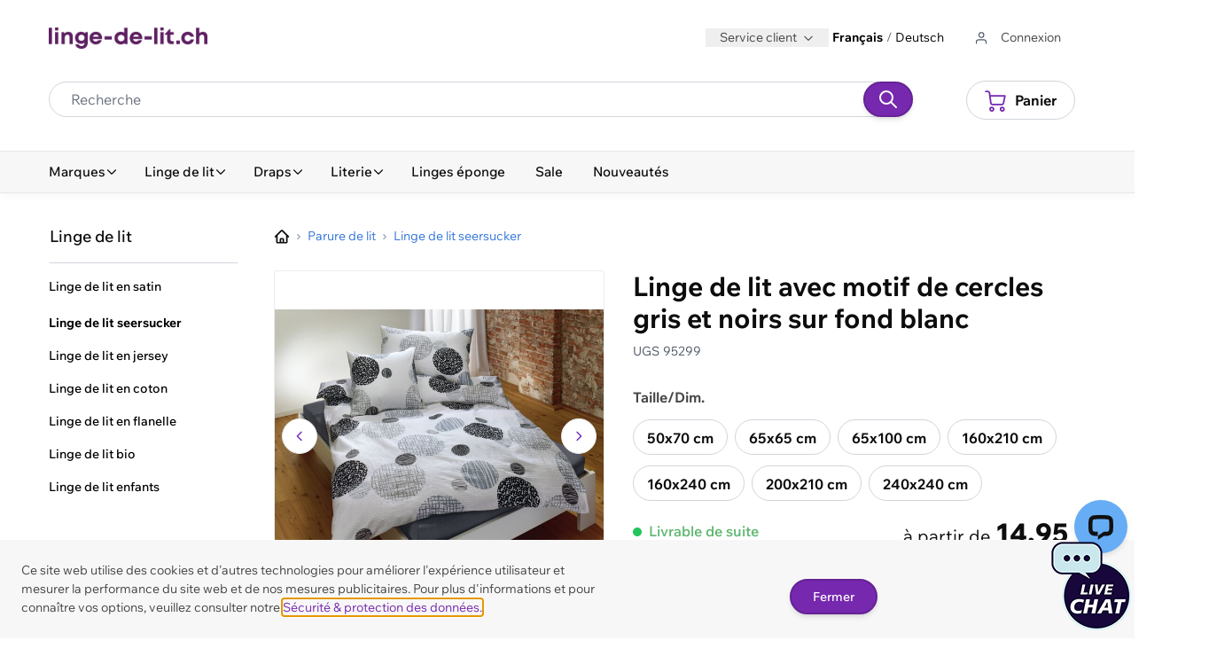

--- FILE ---
content_type: text/html; charset=UTF-8
request_url: https://www.linge-de-lit.ch/p-95299-linge-de-lit-avec-motif-de-cercles-gris-et-noirs-sur-fond-blanc-l/
body_size: 91364
content:
<!doctype html>
<html lang="fr">
<head prefix="og: http://ogp.me/ns# fb: http://ogp.me/ns/fb# product: http://ogp.me/ns/product#">
    <meta charset="utf-8"/>
<meta name="title" content="Linge de lit avec motif de cercles gris et noirs sur fond blanc » linge-de-lit.ch"/>
<meta name="description" content="Achetez Linge de lit avec motif de cercles gris et noirs sur fond blanc dès CHF 14.95 chez linge-de-lit.ch ❀✨☾. Le spécialiste suisse de la literie ➽ découvrez nos collections de parures de lit et toutes les nouveautés en ligne ➽ paiement par carte ou su…"/>
<meta name="keywords" content="Linge de lit avec motif de cercles gris et noirs sur fond blanc"/>
<meta name="robots" content="INDEX,FOLLOW"/>
<meta name="viewport" content="width=device-width, initial-scale=1, maximum-scale=5.0"/>
<title>Linge de lit avec motif de cercles gris et noirs sur fond blanc » linge-de-lit.ch</title>
        <link rel="stylesheet" type="text/css" media="all" href="https://www.linge-de-lit.ch/static/version1768914890/frontend/Bettwaesche/hyva/fr_CH/css/styles.css" />
<link rel="icon" type="image/x-icon" href="https://www.linge-de-lit.ch/static/version1768914890/frontend/Bettwaesche/hyva/fr_CH/Magento_Theme/favicon.ico" />
<link rel="shortcut icon" type="image/x-icon" href="https://www.linge-de-lit.ch/static/version1768914890/frontend/Bettwaesche/hyva/fr_CH/Magento_Theme/favicon.ico" />
<link rel="canonical" href="https://www.linge-de-lit.ch/p-95299-linge-de-lit-avec-motif-de-cercles-gris-et-noirs-sur-fond-blanc-l/" />
    <!-- BEGIN TRACKJS -->
<script type="text/javascript" src="https://cdn.trackjs.com/agent/v3/latest/t.js" crossorigin></script>
<script>
window.TrackJS && TrackJS.install({
    token: 'c75ba9dc3b0a4ee0904ab6d07dc048bb',
    application: 'bw-m2',
    onError: function(payload) {
        if (payload.file)
            payload.file = payload.file.replace(/\/version\d+\//, '/version0000000000/'); // remove static version key
        if (payload.message) {
            payload.message = payload.message
                .replace(/\/version\d+\//, '/version0000000000/') // remove static version key
                .replace(/^\[20\d\d-\d\d-\d\d \d\d:\d\d:\d\d\]/, '') // remove logger timestamp at start of message
            ;
        }
        return true;
    }
});
</script>
<!-- END TRACKJS -->
<script>
    var BASE_URL = 'https://www.linge-de-lit.ch/';
    var require = {
        "baseUrl": "https://www.linge-de-lit.ch/static/version1768914890/frontend/Bettwaesche/hyva/fr_CH"
    };
</script>

<!-- BEGIN MerchantWidget Code -->
<script id='merchantWidgetScript'
        src="https://www.gstatic.com/shopping/merchant/merchantwidget.js"
        defer>
</script>

<script type="text/javascript">
    merchantWidgetScript.addEventListener('load', function () {
        merchantwidget.start({
            position: 'RIGHT_BOTTOM'
        });
    });
</script>
<!-- END MerchantWidget Code -->
<script>
    'use strict';
    (function( hyva, undefined ) {

        function lifetimeToExpires(options, defaults) {

            const lifetime = options.lifetime || defaults.lifetime;

            if (lifetime) {
                const date = new Date;
                date.setTime(date.getTime() + lifetime * 1000);
                return date;
            }

            return null;
        }

        function generateRandomString() {

            const allowedCharacters = '0123456789abcdefghijklmnopqrstuvwxyzABCDEFGHIJKLMNOPQRSTUVWXYZ',
                length = 16;

            let formKey = '',
                charactersLength = allowedCharacters.length;

            for (let i = 0; i < length; i++) {
                formKey += allowedCharacters[Math.round(Math.random() * (charactersLength - 1))]
            }

            return formKey;
        }

        const sessionCookieMarker = {noLifetime: true}

        const cookieTempStorage = {};

        const internalCookie = {
            get(name) {
                const v = document.cookie.match('(^|;) ?' + name + '=([^;]*)(;|$)');
                return v ? v[2] : null;
            },
            set(name, value, days, skipSetDomain) {
                let expires,
                    path,
                    domain,
                    secure,
                    samesite;

                const defaultCookieConfig = {
                    expires: null,
                    path: '/',
                    domain: null,
                    secure: false,
                    lifetime: null,
                    samesite: 'lax'
                };

                const cookieConfig = window.COOKIE_CONFIG || {};

                expires = days && days !== sessionCookieMarker
                    ? lifetimeToExpires({lifetime: 24 * 60 * 60 * days, expires: null}, defaultCookieConfig)
                    : lifetimeToExpires(window.COOKIE_CONFIG, defaultCookieConfig) || defaultCookieConfig.expires;

                path = cookieConfig.path || defaultCookieConfig.path;
                domain = !skipSetDomain && (cookieConfig.domain || defaultCookieConfig.domain);
                secure = cookieConfig.secure || defaultCookieConfig.secure;
                samesite = cookieConfig.samesite || defaultCookieConfig.samesite;

                document.cookie = name + "=" + encodeURIComponent(value) +
                    (expires && days !== sessionCookieMarker ? '; expires=' + expires.toGMTString() : '') +
                    (path ? '; path=' + path : '') +
                    (domain ? '; domain=' + domain : '') +
                    (secure ? '; secure' : '') +
                    (samesite ? '; samesite=' + samesite : 'lax');
            },
            isWebsiteAllowedToSaveCookie() {
                const allowedCookies = this.get('user_allowed_save_cookie');
                if (allowedCookies) {
                    const allowedWebsites = JSON.parse(unescape(allowedCookies));

                    return allowedWebsites[CURRENT_WEBSITE_ID] === 1;
                }
                return false;
            },
            getGroupByCookieName(name) {
                const cookieConsentConfig = window.cookie_consent_config || {};
                let group = null;
                for (let prop in cookieConsentConfig) {
                    if (!cookieConsentConfig.hasOwnProperty(prop)) continue;
                    if (cookieConsentConfig[prop].includes(name)) {
                        group = prop;
                        break;
                    }
                }
                return group;
            },
            isCookieAllowed(name) {
                const cookieGroup = this.getGroupByCookieName(name);
                return cookieGroup
                    ? window.cookie_consent_groups[cookieGroup]
                    : this.isWebsiteAllowedToSaveCookie();
            },
            saveTempStorageCookies() {
                for (const [name, data] of Object.entries(cookieTempStorage)) {
                    if (this.isCookieAllowed(name)) {
                        this.set(name, data['value'], data['days'], data['skipSetDomain']);
                        delete cookieTempStorage[name];
                    }
                }
            }
        };

        hyva.getCookie = (name) => {
            const cookieConfig = window.COOKIE_CONFIG || {};

            if (cookieConfig.cookie_restriction_enabled && ! internalCookie.isCookieAllowed(name)) {
                return cookieTempStorage[name] ? cookieTempStorage[name]['value'] : null;
            }

            return internalCookie.get(name);
        }

        hyva.setCookie = (name, value, days, skipSetDomain) => {
            const cookieConfig = window.COOKIE_CONFIG || {};

            if (cookieConfig.cookie_restriction_enabled && ! internalCookie.isCookieAllowed(name)) {
                cookieTempStorage[name] = {value, days, skipSetDomain};
                return;
            }
            return internalCookie.set(name, value, days, skipSetDomain);
        }


        hyva.setSessionCookie = (name, value, skipSetDomain) => {
            return hyva.setCookie(name, value, sessionCookieMarker, skipSetDomain)
        }

        hyva.getBrowserStorage = () => {
            const browserStorage = window.localStorage || window.sessionStorage;
            if (!browserStorage) {
                console.warn('Browser Storage is unavailable');
                return false;
            }
            try {
                browserStorage.setItem('storage_test', '1');
                browserStorage.removeItem('storage_test');
            } catch (error) {
                console.warn('Browser Storage is not accessible', error);
                return false;
            }
            return browserStorage;
        }

        hyva.postForm = (postParams) => {
            const form = document.createElement("form");

            let data = postParams.data;

            if (! postParams.skipUenc && ! data.uenc) {
                data.uenc = btoa(window.location.href);
            }
            form.method = "POST";
            form.action = postParams.action;

            Object.keys(postParams.data).map(key => {
                const field = document.createElement("input");
                field.type = 'hidden'
                field.value = postParams.data[key];
                field.name = key;
                form.appendChild(field);
            });

            const form_key = document.createElement("input");
            form_key.type = 'hidden';
            form_key.value = hyva.getFormKey();
            form_key.name="form_key";
            form.appendChild(form_key);

            document.body.appendChild(form);

            form.submit();
        }

        hyva.getFormKey = function () {
            let formKey = hyva.getCookie('form_key');

            if (!formKey) {
                formKey = generateRandomString();
                hyva.setCookie('form_key', formKey);
            }

            return formKey;
        }

        hyva.formatPrice = (value, showSign, additionalClassNames = "", showCurrency = false) => {

            if(showCurrency) {
                var formatter = new Intl.NumberFormat(
                    'en-CH', {
                        style: 'currency',
                        currency: 'CHF',
                        signDisplay: showSign ? "always" : "auto"
                    }
                );
                return (typeof Intl.NumberFormat.prototype.formatToParts === 'function') ?
                    formatter.formatToParts(value).map(({type, value}) => {
                        switch (type) {
                            case 'currency':
                                return (additionalClassNames !== "")? '<span id="priceformat" class="' + additionalClassNames + '">CHF</span>' || value
                                                                    : 'CHF' || value;
                            case 'minusSign':
                                return '- ';
                            case 'plusSign':
                                return '+ ';
                            default :
                                return value;
                        }
                    }).reduce((string, part) => string + part) :
                    formatter.format(value);
            } else return new Intl.NumberFormat('en-CH', { minimumFractionDigits: 2, maximumFractionDigits: 2 }).format(value);
        }

        const formatStr = function (str, nStart) {
            const args = Array.from(arguments).slice(2);

            return str.replace(/(%+)([0-9]+)/g, (m, p, n) => {
                const idx = parseInt(n) - nStart;

                if (args[idx] === null || args[idx] === void 0) {
                    return m;
                }
                return p.length % 2
                    ? p.slice(0, -1).replace('%%', '%') + args[idx]
                    : p.replace('%%', '%') + n;
            })
        }

        hyva.str = function (string) {
            const args = Array.from(arguments);
            args.splice(1, 0, 1);

            return formatStr.apply(undefined, args);
        }

        hyva.strf = function () {
            const args = Array.from(arguments);
            args.splice(1, 0, 0);

            return formatStr.apply(undefined, args);
        }

        /**
         * Take a html string as `content` parameter and
         * extract an element from the DOM to replace in
         * the current page under the same selector,
         * defined by `targetSelector`
         */
        hyva.replaceDomElement = (targetSelector, content) => {
            // Parse the content and extract the DOM node using the `targetSelector`
            const parser = new DOMParser();
            const doc = parser.parseFromString(content, 'text/html');
            const contentNode = doc.querySelector(targetSelector);

            // Bail if content or target can't be found
            if (!contentNode || !document.querySelector(targetSelector)) {
                return;
            }

                        hyva.activateScripts(contentNode);
            
            // Replace the old DOM node with the new content
            document.querySelector(targetSelector).replaceWith(contentNode);

            // Reload customerSectionData and display cookie-messages if present
            window.dispatchEvent(new CustomEvent("reload-customer-section-data"));
            hyva.initMessages();
        }

        hyva.removeScripts = (contentNode) => {
            const scripts = contentNode.getElementsByTagName('script');
            for (let i = 0; i < scripts.length; i++) {
                scripts[i].parentNode.removeChild(scripts[i]);
            }
            const templates = contentNode.getElementsByTagName('template');
            for (let i = 0; i < templates.length; i++) {
                const container = document.createElement('div');
                container.innerHTML = templates[i].innerHTML;
                hyva.removeScripts(container);
                templates[i].innerHTML = container.innerHTML;
            }
        }

        hyva.activateScripts = (contentNode) => {
            // Create new array from HTMLCollection to avoid mutation of collection while manipulating the DOM.
            const scripts = Array.from(contentNode.getElementsByTagName('script'));

            // Iterate over all script tags to duplicate+inject each into the head
            for (const original of scripts) {
                const script = document.createElement('script');
                script.innerHTML = original.innerHTML;

                // Remove the original (non-executing) script from the contentNode
                original.parentNode.removeChild(original)

                // Add script to head
                document.head.appendChild(script);
            }

            return contentNode;
        }

        const replace = {['+']: '-', ['/']: '_', ['=']: ','};
        hyva.getUenc = () => btoa(window.location.href).replace(/[+/=]/g, match => replace[match]);

        let currentTrap;

        const focusableElements = (rootElement) => {
            const selector = 'button, [href], input, select, textarea, details, [tabindex]:not([tabindex="-1"]';
            return Array.from(rootElement.querySelectorAll(selector))
                .filter(el => {
                    return el.style.display !== 'none'
                        && !el.disabled
                        && el.tabIndex !== -1
                        && (el.offsetWidth || el.offsetHeight || el.getClientRects().length)
                })
        }

        const focusTrap = (e) => {
            const isTabPressed = e.key === 'Tab' || e.keyCode === 9;
            if (!isTabPressed) return;

            const focusable = focusableElements(currentTrap)
            const firstFocusableElement = focusable[0]
            const lastFocusableElement = focusable[focusable.length - 1]

            e.shiftKey
                ? document.activeElement === firstFocusableElement && (lastFocusableElement.focus(), e.preventDefault())
                : document.activeElement === lastFocusableElement && (firstFocusableElement.focus(), e.preventDefault())
        };

        hyva.releaseFocus = (rootElement) => {
            if (currentTrap && (!rootElement || rootElement === currentTrap)) {
                currentTrap.removeEventListener('keydown', focusTrap)
                currentTrap = null
            }
        }
        hyva.trapFocus = (rootElement) => {
            if (!rootElement) return;
            hyva.releaseFocus()
            currentTrap = rootElement
            rootElement.addEventListener('keydown', focusTrap)
            const firstElement = focusableElements(rootElement)[0]
            firstElement && firstElement.focus()
        }

        hyva.safeParseNumber = (rawValue) => {
            const number = rawValue ? parseFloat(rawValue) : null;

            return Array.isArray(number) || isNaN(number) ? rawValue : number;
        }

        const toCamelCase = s => s.split('_').map(word => word.charAt(0).toUpperCase() + word.slice(1)).join('');
        hyva.createBooleanObject = (name, value = false, additionalMethods = {}) => {

            const camelCase = toCamelCase(name);
            const key = '__hyva_bool_' + name

            return new Proxy(Object.assign(
                additionalMethods,
                {
                    [key]: !!value,
                    [name]() {return !!this[key]},
                    ['!' + name]() {return !this[key]},
                    ['toggle' + camelCase]() {this[key] = !this[key]},
                    [`set${camelCase}True`]() {this[key] = true},
                    [`set${camelCase}False`]() {this[key] = false},
                }
            ), {
                set(target, prop, value) {
                    return prop === name
                        ? (target[key] = !!value)
                        : Reflect.set(...arguments);
                }
            })
        }

                hyva.alpineInitialized = (fn) => window.addEventListener('alpine:initialized', fn, {once: true})
                window.addEventListener('user-allowed-save-cookie', () => internalCookie.saveTempStorageCookies())

    }( window.hyva = window.hyva || {} ));
</script>
<script>
    var BASE_URL = 'https://www.linge-de-lit.ch/';
    var THEME_PATH = 'https://www.linge-de-lit.ch/static/version1768914890/frontend/Bettwaesche/hyva/fr_CH';
    var COOKIE_CONFIG = {
        "expires": null,
        "path": "\u002F",
        "domain": ".www.linge\u002Dde\u002Dlit.ch",
        "secure": true,
        "lifetime": "604800",
        "cookie_restriction_enabled": false    };
    var CURRENT_STORE_CODE = 'bw_fr';
    var CURRENT_WEBSITE_ID = '2';

    window.hyva = window.hyva || {}

    window.cookie_consent_groups = window.cookie_consent_groups || {}
    window.cookie_consent_groups['necessary'] = true;

    window.cookie_consent_config = window.cookie_consent_config || {};
    window.cookie_consent_config['necessary'] = [].concat(
        window.cookie_consent_config['necessary'] || [],
        [
            'user_allowed_save_cookie',
            'form_key',
            'mage-messages',
            'private_content_version',
            'mage-cache-sessid',
            'last_visited_store',
            'section_data_ids'
        ]
    );
</script>

<script  nonce="MWF5MTE0c3N4amJxZ2ZpZDFwaTE1MHM2ZWE1YW13NXE=">
    window.getWpGA4Cookie = function(name) {
        match = document.cookie.match(new RegExp(name + '=([^;]+)'));
        if (match) return decodeURIComponent(match[1].replace(/\+/g, ' ')) ;
    };

    window.ga4AllowServices = false;

    var isCookieRestrictionModeEnabled = 0,
        currentWebsiteId = 2,
        cookieRestrictionName = 'user_allowed_save_cookie';

    if (isCookieRestrictionModeEnabled) {
        allowedCookies = window.getWpGA4Cookie(cookieRestrictionName);

        if (allowedCookies !== undefined) {
            allowedWebsites = JSON.parse(allowedCookies);

            if (allowedWebsites[currentWebsiteId] === 1) {
                window.ga4AllowServices = true;
            }
        }
    } else {
        window.ga4AllowServices = true;
    }
</script>
        <!-- Google Tag Manager -->
<script nonce="MWF5MTE0c3N4amJxZ2ZpZDFwaTE1MHM2ZWE1YW13NXE="   > if (window.ga4AllowServices) {(function(w,d,s,l,i){w[l]=w[l]||[];w[l].push({'gtm.start':
new Date().getTime(),event:'gtm.js'});var f=d.getElementsByTagName(s)[0],
j=d.createElement(s),dl=l!='dataLayer'?'&l='+l:'';j.async=true;j.src=
'https://www.googletagmanager.com/gtm.js?id='+i+dl;f.parentNode.insertBefore(j,f);
})(window,document,'script','dataLayer','GTM-5R9HJ9V');} </script>
<!-- End Google Tag Manager -->
        <script  nonce="MWF5MTE0c3N4amJxZ2ZpZDFwaTE1MHM2ZWE1YW13NXE=">
        if (window.ga4AllowServices) {
            window.dataLayer = window.dataLayer || [];
                        var dl4Objects = [{"pageName":"Linge de lit avec motif de cercles gris et noirs sur fond blanc \u00bb linge-de-lit.ch","pageType":"product","ecommerce":{"currency":"CHF","value":14.95,"items":[{"item_name":"Linge de lit avec motif de cercles gris et noirs sur fond blanc","affiliation":"bettwaesche.ch - Bettw\u00e4sche Versand - Fran\u00e7ais","item_id":"95299","price":14.95,"item_brand":" ","item_category":"Linge de lit","item_category2":"Linge de lit seersucker","item_list_name":"Linge de lit\/Linge de lit seersucker","item_list_id":"13852844","product_image_url":"\/9\/5\/95299-bettwaesche-mit-kreismuster-in-grau-und-schwarz-95299-1-w.jpg"}]},"event":"view_item"}];
            for (var i in dl4Objects) {
                window.dataLayer.push({ecommerce: null});
                window.dataLayer.push(dl4Objects[i]);
            }
                        var wpGA4Cookies = ['wp_ga4_user_id','wp_ga4_customerGroup'];
            wpGA4Cookies.map(function (cookieName) {
                var cookieValue = window.getWpGA4Cookie(cookieName);
                if (cookieValue) {
                    var dl4Object = {};
                    dl4Object[cookieName.replace('wp_ga4_', '')] = cookieValue;
                    window.dataLayer.push(dl4Object);
                }
            });
        }
    </script>
    <script type="text/javascript">
        window._bxq = window._bxq || [];

        function bxq(arguments) {
            _bxq.push(arguments);
        }
    </script>
    <script type="text/javascript">
    {
        var rtuxOptions = {
            "account": "lehner_bettwasche",
            "key": "bd72d109-1a23-4d42-b290-9e55e9544605",
            "endpoint": "https://main-gw1.wi-platform-cloud.com/narrative/lehner_bettwasche/api/1",
            "language": "fr",
            "dev": false,
            "test": false,
            "isRestricted": false,
            "isNavigation": false,
            "isSearch": false,
            "isProduct": true,
            "activeId": "241349",
            "currencyCode": "CHF",
            "isRti":false        };
        window.rtuxOptions = rtuxOptions;
        (function (i, s, o, g, a, m) {
            a = s.createElement(o), m = s.getElementsByTagName(o)[0];
            a.async = true;
            a.src = g;
            m.parentNode.insertBefore(a, m)
        })(window, document, 'script', "//bx-cdn.com/static/bav2.min.js");

        bxq(["setAccount", rtuxOptions.account]);
    }
</script>
    <script type="text/javascript">
        document.addEventListener("DOMContentLoaded", function () {
            //search
            if (window.rtuxOptions.isSearch) {
                let searchInput;
                if (document.getElementById('search')) {
                    searchInput = document.getElementById('search').value;
                } else if (document.querySelectorAll('input[id^="search_"]').length) {
                    searchInput = document.querySelectorAll('input[id^="search_"]')[0].value;
                }
                if (searchInput) {
                    /*global bxq */
                    bxq(['trackSearch', searchInput]);
                }
            }

            //product
            if (window.rtuxOptions.isProduct) {
                let activeId = window.rtuxOptions.activeId;
                if (activeId) {
                    /*global bxq */
                    bxq(['trackProductView', activeId]);
                }
            }

            // page
            bxq(['trackPageView']);

            // navigation
            if (window.rtuxOptions.isNavigation) {
                let activeId = window.rtuxOptions.activeId;
                if (activeId) {
                    /*global bxq */
                    bxq(['trackCategoryView', activeId]);
                }
            }

            // hyva add-to-cart
            window.fetch = new Proxy(window.fetch, {
                apply(fetch, that, args) {
                    const result = fetch.apply(that, args);
                    result.then((response) => {
                        if (args[0].search('cart/add') < 0) {
                            return result;
                        }
                        let params = [];
                        for (let pair of args[1].body.entries()) {
                            params.push(pair);
                        }
                        trackAddToCart(params);
                    });
                    return result;
                }
            });

            function trackAddToCart(params) {
                let prices = [];

                if (document.querySelectorAll("span.price[x-html]") !== undefined &&
                    document.querySelectorAll("span.price[x-html]")[0] &&
                    document.querySelectorAll("span.price[x-html]")[0].innerHTML.search('<del>') < 0) {
                    prices = document.querySelectorAll("span.price[x-html]");
                }
                if (prices.length === 0 && document.querySelectorAll("span[x-html=selectedCombinationPrice]") !== undefined) {
                    prices = document.querySelectorAll("span[x-html=selectedCombinationPrice]");
                }
                if (prices.length === 0 && document.querySelectorAll("span[name=selected_price]") !== undefined) {
                    prices = document.querySelectorAll("span[name=selected_price]");
                }
                if (prices.length === 0 && document.querySelectorAll("span[class=price]") !== undefined) {
                    prices = document.querySelectorAll("span[class=price]");
                }
                let product, qty, attributes = [], simpleProducts = [];
                for (let i = 0, j = 0; i < params.length; i++) {
                    if (params[i][0] === 'product') {
                        product = params[i][1];
                    }
                    if (params[i][0] === 'qty') {
                        qty = params[i][1];
                    }
                    // config product
                    if (typeof (confSwatchOptions) !== 'undefined' && params[i][0].search('super_attribute') > -1) {
                        let a = [];
                        a['id'] = parseInt(params[i][0].match(/\d+/));
                        a['value'] = parseInt(params[i][1].match(/\d+/));
                        attributes = attributes.concat([a]);
                    }
                    // group config product
                    if (params[i][0].search('super_group') > -1) {
                        if (params[i][1] > 0) {
                            let price, p = [];

                            if (typeof (prices[j]) === 'undefined') {
                                price = prices[0];
                            } else {
                                price = prices[j];
                            }
                            p['id'] = parseInt(params[i][0].match(/\d+/));
                            p['qty'] = parseInt(params[i][1].match(/\d+/));
                            p['price'] = parseFloat(Number(price.innerText.replace(/[^0-9.]+/g, ""))).toFixed(2);
                            simpleProducts = simpleProducts.concat([p]);
                        }
                        j++;
                    }
                }

                // configurable product
                if (typeof (confSwatchOptions) !== 'undefined' && attributes.length === 2) {
                    let array1 = filterProducts(confSwatchOptions.jsonConfig.attributes[attributes[0]['id']].options, attributes[0]['value']);
                    let array2 = filterProducts(confSwatchOptions.jsonConfig.attributes[attributes[1]['id']].options, attributes[1]['value']);
                    product = array1.filter(value => array2.includes(value))[0];
                }

                // simple product
                if (simpleProducts.length === 0) {
                    if (prices.length === 2) {
                        prices = [...prices].reverse();
                    }
                    simpleProducts = [{
                        'id': product,
                        'qty': qty,
                        'price': parseFloat(Number(prices[0].innerText.replace(/[^0-9.]+/g, ""))).toFixed(2)
                    }];
                }

                /*global bxq */
                if (simpleProducts.length > 0) {
                    for (let simpleProduct of simpleProducts) {
                        bxq(['trackAddToBasket',
                            simpleProduct['id'],
                            simpleProduct['qty'],
                            simpleProduct['price'],
                            window.rtuxOptions.currencyCode,
                        ]);
                    }
                }

                function filterProducts(array, value) {
                    for (let a in array) {
                        if (array[a]['id'] == value) {
                            return array[a].products;
                        }
                    }
                }
            }
        });
    </script>
    <script>
    if (!window.IntersectionObserver) {
        window.IntersectionObserver = function (callback) {
            this.observe = el => el && callback(this.takeRecords());
            this.takeRecords = () => [{isIntersecting: true, intersectionRatio: 1}];
            this.disconnect = () => {};
            this.unobserve = () => {};
        }
    }
</script>

<meta property="og:type" content="product" />
<meta property="og:title"
      content="Linge&#x20;de&#x20;lit&#x20;avec&#x20;motif&#x20;de&#x20;cercles&#x20;gris&#x20;et&#x20;noirs&#x20;sur&#x20;fond&#x20;blanc" />
<meta property="og:image"
      content="https://www.linge-de-lit.ch/media/catalog/product/cache/8ead48f4d9dc504f521f617972d27952/9/5/95299-bettwaesche-mit-kreismuster-in-grau-und-schwarz-95299-1-w.jpg" />
<meta property="og:description"
      content="&#x2022;&#x20;Linge&#x20;de&#x20;lit&#x20;en&#x20;seersucker&#x2022;&#x20;100&#x25;&#x20;coton&#x2022;&#x20;Avec&#x20;glissi&#xE8;re&#x2022;&#x20;Lavable&#x20;&#xE0;&#x20;60&#xB0;,&#x20;repassage&#x20;superflu" />
<meta property="og:url" content="https://www.linge-de-lit.ch/p-95299-linge-de-lit-avec-motif-de-cercles-gris-et-noirs-sur-fond-blanc-l/" />
    <meta property="product:price:amount" content="14.95"/>
    <meta property="product:price:currency"
      content="CHF"/>
</head>
<body id="html-body" class="page-product-configurable catalog-product-view product-p-95299-linge-de-lit-avec-motif-de-cercles-gris-et-noirs-sur-fond-blanc-l categorypath-k-linge-de-lit-seersucker category-seersucker page-layout-2columns-left">
<!-- Google Tag Manager (noscript) -->
<noscript><iframe src="https://www.googletagmanager.com/ns.html?id=GTM-5R9HJ9V"
height="0" width="0" style="display:none;visibility:hidden"></iframe></noscript>
<!-- End Google Tag Manager (noscript) -->
    <script async src="//bx-cdn.com/static/rti.min.js"></script>
<input name="form_key" type="hidden" value="ruYnq6pqczPl7U84" />
    <noscript>
        <section class="message global noscript border-b-2 border-blue-500 bg-blue-50 shadow-none m-0 px-0 rounded-none font-normal">
            <div class="container text-center">
                <p>
                    <strong>Javascript est désactivé dans votre navigateur.</strong>
                    <span>
                        Pour une meilleure expérience sur notre site, assurez-vous d’activer JavaScript dans votre navigateur.                    </span>
                </p>
            </div>
        </section>
    </noscript>


<script>
    document.body.addEventListener('touchstart', () => {}, {passive: true})
</script>

<script data-cfasync="false">
    window.amastyCookieManager = window.amastyCookieManager || {};
</script>

<script>
    'use strict';
    (function(hyva) {
                const formValidationRules = {
            required(value, options, field, context) {
                const el = field.element.type === 'hidden' ? createTextInputFrom(field.element) : field.element,
                    msg = 'Veuillez\u0020faire\u0020un\u0020choix';

                if (el.type === 'radio' || el.type === 'checkbox') {
                    return (value === undefined || value.length === 0) ? msg : true;
                }

                el.setAttribute('required', '');
                el.checkValidity();

                return el.validity.valueMissing ? msg : true;
            },
            maxlength(value, options, field, context) {
                const n = Number(options)
                if (value.length > n) {
                    return n === 1
                        ? hyva.strf('Please\u0020enter\u0020no\u0020more\u0020than\u00201\u0020character.')
                        : hyva.strf('Please\u0020enter\u0020no\u0020more\u0020than\u0020\u00250\u0020characters.', options)
                }
                return true;
            },
            minlength(value, options, field, context) {
                const n = Number(options)
                if (value.length > 0 && value.length < n) {
                    return n === 1
                        ? hyva.strf('Please\u0020enter\u0020at\u0020least\u00201\u0020character.')
                        : hyva.strf('Please\u0020enter\u0020at\u0020least\u0020\u00250\u0020characters.', options)
                }
                return true;
            },
            max(value, options, field, context) {
                field.element.setAttribute('max', options);
                field.element.checkValidity();
                if (field.element.validity.rangeOverflow) {
                    return hyva.strf('Please\u0020enter\u0020a\u0020value\u0020less\u0020than\u0020or\u0020equal\u0020to\u0020\u0022\u00250\u0022.', options);
                }
                return true;
            },
            min(value, options, field, context) {
                field.element.setAttribute('min', options);
                field.element.checkValidity();
                if (field.element.validity.rangeUnderflow) {
                    return hyva.strf('Please\u0020enter\u0020a\u0020value\u0020greater\u0020than\u0020or\u0020equal\u0020to\u0020\u0022\u00250\u0022.', options);
                }
                return true;
            },
            step(value, options, field, context) {
                field.element.setAttribute('step', options);
                field.element.checkValidity();
                if (field.element.validity.stepMismatch) {
                    const val = Number(value);
                    const step = Number(options);
                    const msg = 'Please\u0020enter\u0020a\u0020valid\u0020value.\u0020The\u0020two\u0020nearest\u0020valid\u0020values\u0020are\u0020\u0022\u00250\u0022\u0020and\u0020\u0022\u00251\u0022.';
                    return hyva.strf(msg, Math.floor(val / step) * step, Math.ceil(val / step) * step);
                }
                return true;
            },
            pattern(value, options, field, context) {
                field.element.setAttribute('pattern', options);
                field.element.checkValidity();
                if (field.element.validity.patternMismatch) {
                    return field.element.title
                        ? hyva.strf('Please\u0020match\u0020the\u0020requested\u0020format\u003A\u0020\u00250.', field.element.title)
                        : 'Please\u0020match\u0020the\u0020requested\u0020format.'
                }
                return true;
            },
            email(value, options, field, context) {
                                const rule = /^([a-z0-9,!\#\$%&'\*\+\/=\?\^_`\{\|\}~-]|[\u00A0-\uD7FF\uF900-\uFDCF\uFDF0-\uFFEF])+(\.([a-z0-9,!\#\$%&'\*\+\/=\?\^_`\{\|\}~-]|[\u00A0-\uD7FF\uF900-\uFDCF\uFDF0-\uFFEF])+)*@([a-z0-9-]|[\u00A0-\uD7FF\uF900-\uFDCF\uFDF0-\uFFEF])+(\.([a-z0-9-]|[\u00A0-\uD7FF\uF900-\uFDCF\uFDF0-\uFFEF])+)*\.(([a-z]|[\u00A0-\uD7FF\uF900-\uFDCF\uFDF0-\uFFEF]){2,})$/i;
                if (value.length > 0 && !rule.test(value)) {
                    return 'Saisissez\u0020un\u0020email\u0020valide.';
                }
                return true;
            },
            password(value, options, field, context) {
                const rule = /^(?=.*?[A-Z])(?=.*?[a-z])(?=.*?[0-9])(?=.*?[#?!@$%^&*-]).{8,}$/;
                if (value.length > 0 && !rule.test(value)) {
                    return 'Please\u0020provide\u0020at\u0020least\u0020one\u0020upper\u0020case,\u0020one\u0020lower\u0020case,\u0020one\u0020digit\u0020and\u0020one\u0020special\u0020character\u0020\u0028\u0023\u003F\u0021\u0040\u0024\u0025\u005E\u0026\u002A\u002D\u0029';
                }
                return true;
            },
            equalTo(value, options, field, context) {
                const dependencyField = context.fields[options].element;
                if (value !== dependencyField.value) {
                    const dependencyFieldName =
                        dependencyField.label ||
                        dependencyField.title ||
                        (dependencyField.labels && dependencyField.labels[0] && dependencyField.labels[0].innerText) ||
                        dependencyField.name;
                    return hyva.strf('This\u0020field\u0020value\u0020must\u0020be\u0020the\u0020same\u0020as\u0020\u0022\u00250\u0022.', dependencyFieldName);
                }
                return true;
            }
        };

                function raceSome(promises, pred) {
            return new Promise((resolve, reject) => {

                if (promises.length === 0) {
                    return resolve();
                }

                let settled = false, nDone = 0;

                const resolveIf = v => {
                    if (!settled && (pred(v) || ++nDone === promises.length)) {
                        settled = true;
                        resolve(v);
                    }
                    return v;
                }

                promises.map(promise => {
                    promise.then(resolveIf).catch(reason => {
                        settled = true;
                        reject(reason)
                    });
                    return promise;
                });
            });
        }

        const INPUT_ATTRIBUTE_RULES = {min: 'min', max: 'max', required: 'required', minlength: 'minlength', maxlength: 'maxlength', step: 'step', pattern: 'pattern'}
        const INPUT_TYPE_RULES = {email: 'email'}

        function getRules(element) {
            let rules = {};
            Object.keys(INPUT_ATTRIBUTE_RULES).forEach(attrName => {
                if (element.hasAttribute(attrName)) {
                    rules[INPUT_ATTRIBUTE_RULES[attrName]] = element.getAttribute(attrName);
                }
            })
            if (INPUT_TYPE_RULES[element.type]) {
                rules[INPUT_TYPE_RULES[element.type]] = true;
            }

            if (element.dataset.validate) {
                try {
                    Object.assign(rules, JSON.parse(element.dataset.validate));
                } catch (error) {
                    console.error('Validator error. Cannot parse data-validate attribute of element:\n', element);
                }
            }

            return rules;
        }

        function isInvalidRuleResult(ruleState) {
            return typeof ruleState === 'string' || !ruleState || (ruleState.type && ruleState.content);
        }

        async function runValidateFn(rule, options, value, field) {
            return formValidationRules[rule](value, options, field, this);
        }

        function generateId() {
            let id;
            do {
                id = `${this.idPrefix}-${++this.idSeq}`;
            } while (document.getElementById(id));
            return id;
        }

        function isVisible(element) {
            const el = element.type !== 'hidden' ? element : (element.parentElement || {});
            return !!(el.offsetWidth || el.offsetHeight || el.getClientRects().length)
        }

        function elementWillValidate(element) {
            return (element.willValidate || element.type === 'hidden')
                && element.tagName !== 'BUTTON'
                && element.disabled === false
                && !(element.tagName === 'INPUT' && element.type === 'submit')
                && (element.hasAttribute('data-validate-hidden') || isVisible(element))
        }

        function createMessageContainer(el, fieldWrapperClassName) {
            if (! el.parentElement) {
                return;
            }
            const refocus = document.activeElement === el;
            const wrapper = document.createElement('div');
            wrapper.classList.add.apply(wrapper.classList, fieldWrapperClassName.split(' '));
            el.parentElement.insertBefore(wrapper, el);
            wrapper.appendChild(el);
            refocus && document.activeElement !== el && el.focus();
            return wrapper;
        }

        function containerNotFound(selector, el) {
            const msg = `Cannot find message container element ${selector} of ${el.name}`;
            console.error(msg, el);
            throw msg;
        }

        function createTextInputFrom(el) {
            const text = document.createElement('INPUT');
            text.type = 'text';
            text.value = el.value;
            return text;
        }

        function classNamesToSelector(classNames) {
            return classNames.split(' ')
                .filter(className => className.length > 0)
                .map(className => `.${className}`)
                .join('')
        }

        function hasMessagesWrapper(field, messagesWrapperClassName) {
            return this.getMessageContainer(field).querySelector(classNamesToSelector(messagesWrapperClassName));
        }

        function getMessagesWrapper(field, messagesWrapperClassName) {
            if (hasMessagesWrapper.call(this, field, messagesWrapperClassName)) {
                return this.getMessageContainer(field).querySelector(classNamesToSelector(messagesWrapperClassName));
            }

            const msgWrapper = document.createElement('ul');
            const msgId = generateId.call(this);
            msgWrapper.id = msgId;
            field.element.setAttribute('aria-errormessage', msgId);
            field.element.setAttribute('aria-describedby', msgId);
            msgWrapper.classList.add.apply(msgWrapper.classList, messagesWrapperClassName.split(' '));
            if (field.validateOnChange) {
                msgWrapper.setAttribute('aria-live', 'polite');
            }
            this.getMessageContainer(field).appendChild(msgWrapper);

            return msgWrapper;
        }

        function getCheckedValues(field) {
            const name = field.element.name.replace(/([\\"])/g, '\\$1');
            const elements = field.element.form.querySelectorAll('input[name="' + name + '"]:checked');
            return Array.from(elements).map(el => el.value);
        }

        function escapeHtml(s) {
            const div = document.createElement('div')
            div.innerText = s;
            return div.innerHTML;
        }

        
        function formValidation(form, options = {}) {
            const formElement = form || this.$el;

            if (formElement.dataset && formElement.dataset.options) {
                try {
                    options = Object.assign(options, JSON.parse(formElement.dataset.options || '{}'));
                } catch (e) {
                    throw new Error('Cannot read the form options from the data-options attribute: not valid JSON');
                }
            }

            // Disable browser default validation
            if (formElement.tagName === 'FORM') {
                formElement.setAttribute('novalidate', '');
            } else {
                console.error('formValidation can be initialized only on FORM element', formElement);
                return;
            }

            options = Object.assign({
                fieldWrapperClassName: 'field field-reserved',
                messagesWrapperClassName: 'messages',
                validClassName: 'field-success',
                invalidClassName: 'field-error',
                pageMessagesWrapperSelector: null,
                scrollToFirstError: true,
            }, options || {});

            return {
                state: {
                    valid: false,
                },
                fields: {},
                idSeq: 0,
                idPrefix: formElement.id || 'vld-msg',
                setupFields(elements) {
                    this.fields = {};
                    Array.from(elements).forEach(element => {
                        if (elementWillValidate(element)) {
                            this.setupField(element);
                        }
                    });
                },
                setupField(element) {
                    if (! element) return;
                    const onChange = !!element.dataset.onChange;
                    if (elementWillValidate(element)) {
                        const rules = getRules(element);
                        if (Object.keys(rules).length > 0) {
                            if (this.fields[element.name]) {
                                Object.assign(this.fields[element.name].rules, rules);
                            } else {
                                this.fields[element.name] = {
                                    element,
                                    rules: rules,
                                    validateOnChange: onChange,
                                    state: {
                                        valid: null,
                                        rules: {}
                                    }
                                }
                            }
                        }
                    } else {
                        console.error('Element will not validate', element);
                    }
                },
                onSubmit(event) {
                    if (event.target.tagName === 'FORM') {
                        event.preventDefault();

                        this.validate()
                            .then(() => event.target.submit())
                            .catch(invalidElements => {});
                    }
                },
                onChange(event) {
                    event.target.dataset.onChange = 'true';
                    if (!Object.keys(this.fields).length) {
                        this.setupFields(formElement.elements);
                    }
                    if (!Object.keys(this.fields).includes(event.target.name)) {
                        this.setupField(event.target);
                    }
                    const field = this.fields[event.target.name];

                    this.validateField(field);
                    field && field.element.removeAttribute('data-on-change')
                },
                validateSafe() {
                    return new Promise(resolve => this.validate().then(() => resolve(true)).catch(() => {}))
                },
                validate() {
                    if (!Object.keys(this.fields).length || !Object.keys(this.fields).length !== formElement.elements.length) {
                        this.setupFields(formElement.elements);
                    }
                    return new Promise(async (resolve, reject) => {
                        if (formElement.elements) {
                                                        await raceSome(this.validateFields(), result => result !== true)
                            const invalidFields = Object.values(this.fields).filter(field => !field.state.valid);
                            this.state.valid = invalidFields.length === 0;
                            if (this.state.valid) {
                                resolve();
                            } else {
                                if (options.scrollToFirstError && invalidFields.length > 0) {
                                    invalidFields[0].element.focus()
                                    invalidFields[0].element.select && invalidFields[0].element.select();
                                }
                                reject(invalidFields.map(field => field.element));
                            }
                        }
                    });
                },
                                validateFields() {
                    const fields = Object.values(this.fields);

                                        fields.forEach(field => {
                        this.getMessageContainer(field).classList.remove(options.validClassName, options.invalidClassName)
                    });
                                        return fields.map(field => this.validateField(field))
                },
                                validateField(field) {
                                        if (! field || ! elementWillValidate(field.element)) {
                        return new Promise(resolve => resolve(true))
                    }

                    let value;
                    if (field.element.type === 'checkbox') {
                        value = getCheckedValues(field);
                    } else if (field.element.type === 'radio') {
                        value = getCheckedValues(field)[0] || undefined;
                    } else if (field.element.tagName === 'SELECT' && field.element.multiple) {
                        value = Array.from(field.element.selectedOptions).map(opt => opt.value);
                    } else {
                        value = field.element.value;
                    }

                    const rules = field.rules || {};

                                        field.state.valid = true;
                    this.showFieldState(field);

                
                                        const fieldValidations = Object.keys(rules).filter(rule => formValidationRules[rule]).map(async rule => {
                        return runValidateFn.call(this, rule, rules[rule], value, field).then(result => {
                            field.state.rules[rule] = result;
                            return result;
                        })
                    });

                    return new Promise(resolve => {
                                                Promise.all(fieldValidations).then(results => {
                                                                                    field.state.valid = !elementWillValidate(field.element) || rules.length === 0 || !results.some(isInvalidRuleResult)
                            this.showFieldState(field);
                            resolve(field.state.valid);
                        })
                    });
                },
                                getMessagesByField(field) {
                    const messages = [];
                    const invalidRules = Object.keys(field.state.rules).filter(rule => isInvalidRuleResult(field.state.rules[rule]));

                    field.rules && Object.keys(field.rules).forEach((rule) => {
                        if (invalidRules.includes(rule)) {
                            const customMessage = field.element.getAttribute('data-msg-' + rule);
                            const message = customMessage ? customMessage : field.state.rules[rule];
                            const ruleOptions = JSON.parse(JSON.stringify(field.rules[rule]));

                            if (typeof message === 'undefined' || message === null || (typeof message !== 'string' && ! message.type)) {
                                messages.push(hyva.strf('Validation rule "%0" failed.', rule));
                            } else if (Array.isArray(ruleOptions)) {
                                ruleOptions.unshift(message.type ? message.content : message);
                                const content = hyva.strf.apply(null, ruleOptions);
                                messages.push(message.type ? {type: message.type, content} : content);
                            } else {
                                const content = hyva.strf(message.type ? message.content : message, ruleOptions)
                                messages.push(message.type ? {type: message.type, content} : content);
                            }
                        }
                    });
                    return messages;
                },
                /** @deprecated */
                getFieldWrapper(field) {
                                        return this.getMessageContainer(field)
                },
                getMessageContainer(field) {
                    let container;
                    const pageSelector = field.element.getAttribute('data-validation-container') || options.pageMessagesContainerSelector;
                    if (pageSelector) {
                        container = document.querySelector(pageSelector)
                            || containerNotFound(pageSelector, field.element)
                    } else {
                        const containerSelector = classNamesToSelector(options.fieldWrapperClassName);
                        container = field.element.closest(containerSelector)
                            || createMessageContainer(field.element, options.fieldWrapperClassName)
                            || containerNotFound(containerSelector, field.element);
                    }

                    return container;
                },
                showFieldState(field) {
                    const container = this.getMessageContainer(field),
                        hasErrorMessages = hasMessagesWrapper.call(this, field, options.messagesWrapperClassName),
                        messages = this.getMessagesByField(field).map(m => {
                            return m.type !== 'html' ? escapeHtml(m.type ? m.content : m) : m.content;
                        });
                    container.classList.toggle(options.validClassName, field.state.valid && ! hasErrorMessages);
                    container.classList.toggle(options.invalidClassName, !field.state.valid || hasErrorMessages);
                    this.createHtmlErrorMessage(field, messages);

                    if (field.state.valid) {
                        field.element.removeAttribute('aria-invalid');
                    } else {
                        field.element.setAttribute('aria-invalid', 'true');
                        if (! document.activeElement) {
                            field.element.focus();
                        }
                    }
                },
                removeMessages(field, messagesClass) {
                    if (! hasMessagesWrapper.call(this, field, messagesClass || options.messagesWrapperClassName)) {
                        return;
                    }

                    const msgWrapper = getMessagesWrapper.call(this, field, messagesClass || options.messagesWrapperClassName);
                    const messages = msgWrapper.querySelectorAll(`[data-msg-field='${field.element.name}']`);
                    Array.from(messages).forEach(msg => msg.remove());
                    if (msgWrapper && msgWrapper.childElementCount === 0) {
                        field.element.removeAttribute('aria-errormessage');
                        field.element.removeAttribute('aria-describedby');
                        msgWrapper.remove();
                    }
                },
                createErrorMessage(field, messages) {
                    const htmlMessages = (Array.isArray(messages) ? messages : [messages]).map(escapeHtml)
                    this.createHtmlErrorMessage(field, htmlMessages);
                },
                createHtmlErrorMessage(field, messages) {
                    this.removeMessages(field, options.messagesWrapperClassName);
                    field.element.removeAttribute('aria-errormessage');
                    field.element.removeAttribute('aria-describedby');

                    if (!field.state.valid) {
                        const msgWrapper = this.addHtmlMessages(field, options.messagesWrapperClassName, messages);
                        field.element.setAttribute('aria-errormessage', msgWrapper.id);
                        field.element.setAttribute('aria-describedby', msgWrapper.id);
                    }
                },
                /** @deprecated */
                createMessage(field, message) {
                                        return this.addMessages(field, options.messagesWrapperClassName, message);
                },
                addMessages(field, messagesClass, messages) {
                    const htmlMessages = (Array.isArray(messages) ? messages : [messages]).map(escapeHtml)
                    return this.addHtmlMessages(field, messagesClass, htmlMessages);
                },
                addHtmlMessages(field, messagesClass, htmlMessages) {
                    const msgWrapper = getMessagesWrapper.call(this, field, messagesClass);

                    (Array.isArray(htmlMessages) ? htmlMessages : [htmlMessages]).forEach((htmlMessage) => {
                        const li = document.createElement('li');
                        li.innerHTML = htmlMessage;
                        li.setAttribute('data-msg-field', field.element.name);
                        msgWrapper.appendChild(li);
                    });

                    return msgWrapper;
                },
                setField(name, value) {
                    this.fields[name].element.value = value;
                    this.fields[name].element.dispatchEvent((new Event('input')));
                    this.validateField(this.fields[name]);
                }
            }
        }

        hyva.formValidation = formValidation;
        hyva.formValidation.rules = formValidationRules;
        hyva.formValidation.setInputAttributeRuleName = (attrName, ruleName) => INPUT_ATTRIBUTE_RULES[attrName] = ruleName || attrName;
        hyva.formValidation.setInputTypeRuleName = (typeName, ruleName) => INPUT_TYPE_RULES[typeName] = ruleName || typeName;
        hyva.formValidation.addRule = (name, validator) => formValidationRules[name] = validator;
    }(window.hyva = window.hyva || {}));

    window.addEventListener('alpine:init', () => {
        Alpine.data('hyva.formValidation', hyva.formValidation);
        Alpine.data('hyva.formValidation($el)', hyva.formValidation);
    }, {once: true});
</script>

<div x-data="initAmastyCookieBar"
     x-bind="eventListeners"
     x-cloak
     id="am-cookie-bar"
            class="&#x20;w-full&#x20;fixed&#x20;bottom-0&#x20;z-40"
    >
    <div x-cloak    data-dialog-ref-name="am-cookie-bar"
    x-bind="overlay"
    class="">
    <div class="flex w-full bg-white inset-0">
        <div x-ref="am-cookie-bar" role="dialog" aria-modal="true"
             x-no-overlay                            aria-label="Cookie&#x20;Bar"
                                     class="flex w-full p-6 bg-primary-lighter relative bottom-0">
            
<div class=" w-full lg:w-[80%] flex justify-between items-center flex-wrap">
            <div class="flex w-full lg:w-2/3">
            <p class="text-sm text-ambar-policy-text ">
                Ce site web utilise des cookies et d&#039;autres technologies pour améliorer l&#039;expérience utilisateur et mesurer la performance du site web et de nos mesures publicitaires. Pour plus d&#039;informations et pour connaître vos options, veuillez consulter notre <a href="/fr/i-securite-protection-des-donnees/" title="Cookie Policy">Sécurité &amp; protection des données.</a>            </p>
        </div>
        <div class="gap-2 mt-4">
        
<div class="flex flex-row justify-center lg:justify-start">
                                                
<button
    @click.prevent="$dispatch(&#x27;cookiebar-action-allow&#x27;)"
    class="primary&#x20;btn&#x20;btn-primary&#x20;mr-5&#x20;py-2&#x20;leading-5&#x20;text-sm"
    data-role="action">
    Fermer</button>
            </div>
    </div>
</div>

        </div>
    </div>
    </div>
</div>

<script data-cfasync="false">
    'use strict';

    function initAmastyCookieBar() {
        return {
            ...hyva.modal({
                duration: 150,
                transitionEnter: 'transform duration-150',
                transitionLeave: 'transform duration-150'
            }),
            eventListeners: {
                ['@close-cookie-bar']() {
                    this.hide('am-cookie-bar');
                },
                ['@open-cookie-bar']() {
                    this.show('am-cookie-bar');
                    this.$nextTick(() => hyva.trapFocus(this.modalElement));
                },
                ['@amasty-cookie-group-updated.window']() {
                    const lastUpdate = Alpine.store('AmastyCookieGroups').lastUpdate;
                    if (this.isShowNotificationBar(this.firstShowProcess, lastUpdate)) {
                        !this.opened['am-cookie-bar'] &&
                        this.show('am-cookie-bar');
                        this.$nextTick(() => hyva.trapFocus(this.modalElement));
                    } else {
                        !!this.opened['am-cookie-bar'] &&
                        this.hide('am-cookie-bar');
                    }
                }
            },

            firstShowProcess: '0',

            /**
             * @returns {void}
             */
            init: function () {
                window.isGdprCookieEnabled = true;
                Alpine.store('AmastyCookieGroups').updateGroupData();
                this.modalElement = this.$refs['am-cookie-bar'];
                this.modalElement.setAttribute('aria-describedby', 'amcookie-bar-content');
            },

            /**
             * @param {string|number} firstShowProcess
             * @param {number} lastUpdate
             * @returns {boolean}
             */
            isShowNotificationBar: function (firstShowProcess, lastUpdate) {
                return (this.isNeedFirstShow(firstShowProcess, lastUpdate) && !hyva.getCookie('amcookie_allowed')
                    || this.isNeedShowOnUpdate(lastUpdate));
            },

            /**
             * @param {string|number} firstShowProcess
             * @param {number} lastUpdate
             * @returns {boolean}
             */
            isNeedFirstShow: function (firstShowProcess, lastUpdate) {
                hyva.getBrowserStorage().setItem('amCookieBarFirstShowTime', lastUpdate);

                if (firstShowProcess === '0') {
                    return true;
                }

                if (hyva.getBrowserStorage().getItem('amCookieBarFirstShow') !== '1') {
                    hyva.getBrowserStorage().setItem('amCookieBarFirstShow', '1');

                    return true;
                }

                return false;
            },

            /**
             * @param {number} lastUpdate
             * @returns {boolean}
             */
            isNeedShowOnUpdate: function (lastUpdate) {
                if (!lastUpdate) {
                    return false;
                }

                return this.isNeedShowAfterLastVisit(lastUpdate) || this.isNeedShowAfterLastAccept(lastUpdate);
            },

            /**
             * @param {number} lastUpdate
             * @returns {boolean}
             */
            isNeedShowAfterLastVisit: function (lastUpdate) {
                let needToShowAfterLastVisit =
                    lastUpdate > hyva.getBrowserStorage().getItem('amCookieBarFirstShowTime');

                if (needToShowAfterLastVisit) {
                    hyva.getBrowserStorage().setItem('amCookieBarFirstShow', null);
                    hyva.setCookie('amcookie_allowed', '', -1, true);
                }

                return needToShowAfterLastVisit;
            },

            /**
             * @param {number} lastUpdate
             * @returns {boolean}
             */
            isNeedShowAfterLastAccept: function (lastUpdate) {
                let needToShowAfterLastAccept = false;

                if (hyva.getBrowserStorage().getItem('am-last-cookie-acceptance')) {
                    needToShowAfterLastAccept =
                        lastUpdate > hyva.getBrowserStorage().getItem('am-last-cookie-acceptance');
                }

                return needToShowAfterLastAccept;
            },

            /**
             * @returns {void}
             */
            closeCookieBarHandler: function () {
                this.$dispatch('close-cookie-bar');
            }
        };
    }

    window.addEventListener('alpine:init', () => Alpine.data('initAmastyCookieBar', initAmastyCookieBar), {once: true});
</script>
<div class="page-wrapper"><div class="m-siteNav placeholder"><!-- --></div><header class="page-header"><a class="action skip sr-only focus:not-sr-only focus:absolute focus:z-40 focus:bg-white
   contentarea"
   href="#contentarea">
    <span>
        Allez au contenu    </span>
</a>
<div class="header content"><script>
    function initHeader() {
        return {
            menuOpen: false,
            searchOpen: false,
            isMobile: false,
            cart: {},
            bodyEl: document.querySelector('body'),
            htmlEl: document.querySelector('html'),
            menuContent: document.querySelector('#menu-content'),
            serviceMenuContent: document.querySelector('#service-menu'),
            stickyHeader: false,
            onGetCartData: function onGetCartData(data) {
                const cart = data && data.data && data.data.cart;
                if (data.data.cart) {
                    this.cart = cart
                }
            },

            checkIsMobileResolution() {
                this.isMobile = window.matchMedia('(max-width: 1170px)').matches;
                if (this.isMobile) {
                    this.menuOpen = false;
                    this.open = !this.open;
                } else {
                    this.open = true;
                }

            },

            fixContent() {

                if (this.menuOpen && this.isMobile) {
                    this.htmlEl.classList.add('overflow-hidden');

                    if(this.stickyHeader) {
                        this.menuContent.style.position = 'fixed'
                        if( window.matchMedia('(max-width: 768px)').matches) {
                            this.menuContent.style.top = '9rem';
                        } else {
                            this.menuContent.style.top = '7rem';

                        }
                    }
                } else {
                    this.htmlEl.classList.remove('overflow-hidden');
                    if(this.stickyHeader) {
                        this.menuContent.style = ""
                        this.serviceMenuContent.setAttribute("style","")

                    }
                }
            }
        }
    }

</script>
<div id="header" class=" z-30 w-full top-0 fixed bg-white shadow" x-cloak x-data="initHeader()" x-init="checkIsMobileResolution()" @resize.window.debounce="checkIsMobileResolution()" @keydown.window.escape="searchOpen = false;" @private-content-loaded.window="onGetCartData($event.detail)" @scroll.window="stickyHeader = window.pageYOffset > 1200 ? true : false" :class="stickyHeader ? 'xl:top-0': 'xl:relative bg-bottom-full-gray'">
    <div class="absolute xl:relative w-full z-30">
        <div class="md:px-5 xl:container">
            <div class="relative flex md:-mx-5 md:items-center pt-4" :class="stickyHeader ? 'xl:h-0 xl:pb-0' : ''">
                <!--Logo-->
                <div class="absolute xl:relative xl:ml-0 xl:left-0 xl:transform xl:translate-x-0 w-fit left-1/2 transform -translate-x-1/2 xl:w-max pt-[22px] py-2 md:pb-4 lg:py-5 xl:py-0 flex justify-center top-0 " :class="stickyHeader ? 'xl:top-[40px]' : 'xl:top-0'">
                    <div class="w-full flex items-center justify-center">
    <a class="flex items-center text-xl font-medium tracking-wide text-gray-800
        no-underline hover:no-underline font-title" href="https://www.linge-de-lit.ch/" title="linge-de-lit.ch&#x20;-&#x20;On&#x20;ne&#x20;peut&#x20;r&#xEA;ver&#x20;mieux"
       aria-label="Go&#x20;to&#x20;Home&#x20;page">
        <img src="https://www.linge-de-lit.ch/static/version1768914890/frontend/Bettwaesche/hyva/fr_CH/images/bettwaesche-logo-fr.png" title="linge-de-lit.ch&#x20;-&#x20;On&#x20;ne&#x20;peut&#x20;r&#xEA;ver&#x20;mieux"
             alt="linge-de-lit.ch&#x20;-&#x20;On&#x20;ne&#x20;peut&#x20;r&#xEA;ver&#x20;mieux" class="h-[18px] " :class="stickyHeader ? 'xl:h-[18px]' : 'xl:h-[24px]'"/>
    </a>
</div>
                </div>
                <div id="service-menu" class="absolute flex items-center bg-white xl:block border-b border-gray-border xl:border-b-transparent xl:p-0 xl:relative top-28 xl:top-0 w-full ml-auto xl:w-max xl:bg-primary-lighter xl:bg-transparent transform transition z-30" :class="[menuOpen ? 'translate-y-0 opacity-100 pointer-events-auto' : '-translate-y-4 md:translate-y-0 opacity-0 xl:opacity-100 pointer-events-none xl:pointer-events-auto', stickyHeader ? 'xl:hidden' : '']" x-cloak>
                    <div class="flex text-sm xl:max-w-max xl:mr-auto">
    <div x-data="{ isOpened: false }" @click.away="isOpened = false" class="md:relative">
        <button @click="isOpened = !isOpened" class="relative z-50 flex items-center py-3  px-4 py-3 xl:py-0 whitespace-nowrap transition" :class="isOpened ? 'bg-white text-blue hover:text-blue-darker' : ''">
            Service client            <span class="relative top-px ml-1.5 transform transition rotate-90" :class="isOpened ? '-rotate-90' : 'rotate-90'">
                <svg xmlns="http://www.w3.org/2000/svg" class="text-current" fill="none" viewBox="0 0 24 24" stroke="currentColor" width="14" height="14" role="img"><path stroke-linecap="round" stroke-linejoin="round" stroke-width="2" d="m9 5 7 7-7 7"/><title>chevron-right</title></svg>
            </span>
        </button>
        <div class="absolute left-0 w-full md:w-max z-50 bg-white p-4  md:p-6 transform translate-y-full shadow-3xl transition-all" :class="isOpened ? 'bottom-0 opacity-100 pointer-events-auto' : 'bottom-4 opacity-0 pointer-events-none'" x-cloak>
            <div class="flex justify-between flex-wrap md:flex-no-wrap">
                <div class="w-60 mr-10">
    <div>
        <h4 class="text-[18px]">Contact</h4>
        <p class="text-sm font-[500] mt-4">Service à la clientèle</p>
            <a class="font-[500] mt-3 block text-primary" href="tel:0848 840 606"
                onclick="gtag('event', 'Click-Out', {'event_category' : 'Footer', 'event_label' : 'Telephone'});"><strong>
                    0848 840 606</strong></a>
        <ul class="list">
            <li><a class="font-[500] mt-3 block" href="mailto:info@bettwaesche.ch"
                    onclick="gtag('event', 'Click-Out', {'event_category' : 'Footer', 'event_label' : 'Mail'});">info@bettwaesche.ch</a>
            </li>
            <li><a class="font-[500] mt-3 block" href="/i-contact/">Autres moyens de contact</a></li>
            <li><a class="font-[500] mt-3 block" href="/i-filiales/">Filiales Lehner Versand</a></li>
        </ul>
    </div>
</div>
<div class="w-60 mt-8 md:mt-0">
    <div>
        <h4>Aide</h4>
        <ul class="list mt-2.5">
            <li><a  class="font-[500] mt-2 block" href="/i-livraison-expedition/">Modes de livraison</a></li>
            <li><a  class="font-[500] mt-2 block" href="/i-retours/">Retours</a></li>
            <li><a  class="font-[500] mt-2 block" href="/i-catalogue-actuel/">Brochure actuelle</a></li>
        </ul>
    </div>
</div>            </div>
        </div>
    </div>
    </div>
                    <div class="xl:hidden">
                        
    <div x-data="refusionLanguageSwitcher"
         data-ui-id="language-switcher"
         x-on:click="toggle"
         x-on:click.away="close"
         class="switcher language switcher-language flex xl:relative text-sm"
         id="switcher-language">
                    

            
                                                    

            <div class="flex-col xl:flex-row flex w-full order-2 xl:order-none absolute xl:relative left-0 z-40 bg-white text-black xl:bg-transparent transform translate-y-full xl:translate-y-0 shadow-3xl xl:shadow-none transition-all opacity-0 xl:opacity-100"
                 :class="getPointersClasses"
                 x-cloak>
                <a class="relative w-full z-50 p-4 xl:p-1 xl:py-0 text-black font-bold transition flex items-center justify-between" href="https://www.bettwaesche.ch/p-95299-bettwaesche-weiss-mit-kreisen-in-grau-und-schwarz-b/" onclick="gtag('event', 'Change-Language', {'event_category' : 'Header', 'event_label' : 'bw_de'});" x-cloak>  Français <span class="text-primary xl:hidden"><svg xmlns="http://www.w3.org/2000/svg" viewBox="0 0 22 22" width="16" height="16" fill="none" stroke="currentColor" stroke-width="3" stroke-linecap="round" stroke-linejoin="round" class="stroke-primary" role="img"><path d="M20 6 9 17l-5-5"/><title>check</title></svg>
</span></a>
                <span class="text-gray-500 hidden xl:inline-block">/</span>
                <a class="relative w-full z-50 text-black transition p-4 xl:p-1 xl:py-0" href="https://www.bettwaesche.ch/p-95299-bettwaesche-weiss-mit-kreisen-in-grau-und-schwarz-b/" onclick="gtag('event', 'Change-Language', {'event_category' : 'Header', 'event_label' : 'bw_de'});" x-cloak>
                        Deutsch                    </a>

                </div>
            
                    

                            <div class="flex lg:last:border-0 lg:last:border-t-0 lg:last:border-b-0 lg:last:border-gray-300 order-1 lg:order-none z-40">
                    <span class="flex items-center lg:font-bold px-4 py-3 text-gray transition cursor-pointer lg:cursor-auto uppercase xl:hidden"
                          :class="getBackgroundClasses">
                       Fr                        <span class="relative xl:hidden top-px ml-1.5 transform transition rotate-90"
                              :class="getRotateClasses">
                            <svg xmlns="http://www.w3.org/2000/svg" class="text-current" fill="none" viewBox="0 0 24 24" stroke="currentColor" width="14" height="14" role="img"><path stroke-linecap="round" stroke-linejoin="round" stroke-width="2" d="m9 5 7 7-7 7"/><title>chevron-right</title></svg>
                        </span>
                    </span>
                </div>
            
            </div>
<script>
    'use strict';
    function refusionLanguageSwitcher() {
        return {
            open: false,
            toggle() {
                this.open = !this.open;
            },
            close() {
                this.open = false;
            },
            getBackgroundClasses() {
                if (this.open)
                   return 'bg-gray-200 xl:bg-white text-black xl:hidden';
                else
                    return '';
            },
            getRotateClasses() {
                if (this.open)
                    return '-rotate-90';
                else
                    return 'rotate-90';
            },
            getPointersClasses() {
                if (this.open)
                    return 'bottom-0 xl:bottom-0 xl:transform-none xl:transition-none opacity-100 pointer-events-auto';
                else
                    return '-bottom-4 xl:bottom-0 pointer-events-none xl:pointer-events-auto';
            }
        }
    }
    window.addEventListener('alpine:init', () => {Alpine.data('refusionLanguageSwitcher', refusionLanguageSwitcher)}, {once: true})
</script>

                    </div>
                </div>
                <div class="absolute hidden xl:block top-[70vh] right-0 xl:top-0 z-60 w-full xl:w-auto bg-white md:bg-transparent pb-40 md:pb-0 md:border-t-none lg:relative -translate-y-20 md:translate-y-0 left-0 lg:right-auto md:left-auto transform transition" :class="[menuOpen ? 'translate-y-0 opacity-100 pointer-events-auto' : '-translate-y-4 md:translate-y-0 opacity-0 xl:opacity-100 pointer-events-none xl:pointer-events-auto',  stickyHeader ? 'xl:hidden' : '']" x-cloak>
                    
    <div x-data="refusionLanguageSwitcher"
         data-ui-id="language-switcher"
         x-on:click="toggle"
         x-on:click.away="close"
         class="switcher language switcher-language flex xl:relative text-sm"
         id="switcher-language">
                    

            
                                                    

            <div class="flex-col xl:flex-row flex w-full order-2 xl:order-none absolute xl:relative left-0 z-40 bg-white text-black xl:bg-transparent transform translate-y-full xl:translate-y-0 shadow-3xl xl:shadow-none transition-all opacity-0 xl:opacity-100"
                 :class="getPointersClasses"
                 x-cloak>
                <a class="relative w-full z-50 p-4 xl:p-1 xl:py-0 text-black font-bold transition flex items-center justify-between" href="https://www.bettwaesche.ch/p-95299-bettwaesche-weiss-mit-kreisen-in-grau-und-schwarz-b/" onclick="gtag('event', 'Change-Language', {'event_category' : 'Header', 'event_label' : 'bw_de'});" x-cloak>  Français <span class="text-primary xl:hidden"><svg xmlns="http://www.w3.org/2000/svg" viewBox="0 0 22 22" width="16" height="16" fill="none" stroke="currentColor" stroke-width="3" stroke-linecap="round" stroke-linejoin="round" class="stroke-primary" role="img"><path d="M20 6 9 17l-5-5"/><title>check</title></svg>
</span></a>
                <span class="text-gray-500 hidden xl:inline-block">/</span>
                <a class="relative w-full z-50 text-black transition p-4 xl:p-1 xl:py-0" href="https://www.bettwaesche.ch/p-95299-bettwaesche-weiss-mit-kreisen-in-grau-und-schwarz-b/" onclick="gtag('event', 'Change-Language', {'event_category' : 'Header', 'event_label' : 'bw_de'});" x-cloak>
                        Deutsch                    </a>

                </div>
            
                    

                            <div class="flex lg:last:border-0 lg:last:border-t-0 lg:last:border-b-0 lg:last:border-gray-300 order-1 lg:order-none z-40">
                    <span class="flex items-center lg:font-bold px-4 py-3 text-gray transition cursor-pointer lg:cursor-auto uppercase xl:hidden"
                          :class="getBackgroundClasses">
                       Fr                        <span class="relative xl:hidden top-px ml-1.5 transform transition rotate-90"
                              :class="getRotateClasses">
                            <svg xmlns="http://www.w3.org/2000/svg" class="text-current" fill="none" viewBox="0 0 24 24" stroke="currentColor" width="14" height="14" role="img"><path stroke-linecap="round" stroke-linejoin="round" stroke-width="2" d="m9 5 7 7-7 7"/><title>chevron-right</title></svg>
                        </span>
                    </span>
                </div>
            
            </div>
<script>
    'use strict';
    function refusionLanguageSwitcher() {
        return {
            open: false,
            toggle() {
                this.open = !this.open;
            },
            close() {
                this.open = false;
            },
            getBackgroundClasses() {
                if (this.open)
                   return 'bg-gray-200 xl:bg-white text-black xl:hidden';
                else
                    return '';
            },
            getRotateClasses() {
                if (this.open)
                    return '-rotate-90';
                else
                    return 'rotate-90';
            },
            getPointersClasses() {
                if (this.open)
                    return 'bottom-0 xl:bottom-0 xl:transform-none xl:transition-none opacity-100 pointer-events-auto';
                else
                    return '-bottom-4 xl:bottom-0 pointer-events-none xl:pointer-events-auto';
            }
        }
    }
    window.addEventListener('alpine:init', () => {Alpine.data('refusionLanguageSwitcher', refusionLanguageSwitcher)}, {once: true})
</script>

                </div>
                <div class="mr-0 top-0 xl:top-0 right-10 py-0 xl:left-0 lg:right-inherit z-30 search-remove transform translate-y-0 absolute xl:relative" :class="stickyHeader ? 'xl:hidden xl:mt-auto' : 'xl:mt-0'">
                    
<div x-data="{ isOpened: false }" @click.outside="isOpened = false" class="relative inline-block lg:mr-0">
            <a aria-label="Aller au profil de l'utilisateur" class="flex items-center text-sm text-gray pt-5 xl:pt-4 py-4 px-2 mx-2 xl:px-5" onclick="hyva.setCookie && hyva.setCookie(
                   'login_redirect',
                   window.location.href,
                   1
               )" href="https://www.linge-de-lit.ch/customer/account/index/">
            <svg xmlns="http://www.w3.org/2000/svg" viewBox="0 0 17 19" class="mr-0 sm:mr-3 h-[20px] xl:h-[14px] text-gray-600" width="20" height="20" role="img"><g transform="translate(1 1)" stroke="currentColor" stroke-width="1.5" fill="none" fill-rule="evenodd" stroke-linecap="round" stroke-linejoin="round"><path d="M15 16.625V14.75A3.75 3.75 0 0 0 11.25 11h-7.5A3.75 3.75 0 0 0 0 14.75v1.875"/><circle cx="7.75" cy="3.75" r="3.75"/></g><title>user</title></svg>
            <span class="hidden xl:block">
                Connexion            </span>
        </a>
    
    <nav class="dropdown-arrow sm-left-md-right absolute right-0 xl:left-auto xl:right-0 z-40 bg-white transform translate-y-full shadow-3xl transition-all border border-gray-300" :class="isOpened ? '-bottom-4 opacity-100 pointer-events-auto' : 'bottom-4 opacity-0 pointer-events-none'" x-cloak aria-labelledby="customer-menu">
            </nav>
</div>
                </div>
            </div>
        </div>
    </div>
    <div x-cloak class="z-20 xl:container flex flex-wrap items-center justify-between md:justify-start w-full md:pr-0 md:pl-0 md:pt-4 mx-auto mt-[13px] md:mt-0 bg-white transition" :class="stickyHeader ? 'pb-5' : 'pb-3 xl:pt-5 xl:pb-[36px]'">
        <button @click="menuOpen = !menuOpen;fixContent()" class="relative w-3/12 xl:w-auto order-3 xl:order-3 flex items-center xl:hidden px-4 pt-[9px] xl:pt-5 pb-3 transition border-r border-transparent z-20" x-cloak>
            <span x-show="!menuOpen" class="w-6">
                <svg xmlns="http://www.w3.org/2000/svg" width="24" height="24" fill="none" class="h-5 text-gray md:text-primary" role="img"><path d="M1 4h18M1 10h18M1 16h18" stroke="#404040" stroke-width="1.5" stroke-linecap="round" stroke-linejoin="round"/><title>menu</title></svg>
            </span>
            <span x-show="menuOpen" class="w-6 text-black pl-1">
                <svg xmlns="http://www.w3.org/2000/svg" viewBox="0 0 15 15" class="h-3 mt-2 fill-inherit" width="15" height="15" aria-hidden="true"><path d="M6.26 7.461.248 1.451A.85.85 0 0 1 1.451.249l6.01 6.01 6.01-6.01a.85.85 0 0 1 1.203 1.202l-6.01 6.01 6.01 6.01a.85.85 0 0 1-1.202 1.203l-6.01-6.01-6.011 6.01a.85.85 0 0 1-1.202-1.202l6.01-6.01z" fill="currentColor" fill-rule="evenodd"/></svg>
            </span>
        </button>


        <div class="order-4 xl:order-2 md:mt-4 xl:mt-0" :class="stickyHeader ? 'mx-3 sm:mx-4 xl:ml-auto xl:mr-0 w-full xl:w-8/12' : 'w-full xl:w-10/12 mx-3 sm:mx-4 xl:mx-0'">
            <script>
    'use strict';

    function initMiniSearch() {
        return {
            searchInputValue: false,
            minSearchLength: 0,
            results: [],
            suggestions: [],
            endpoint: "https://main-gw1.wi-platform-cloud.com/narrative/lehner_bettwasche/api/1",
            imageUrl: "https://www.linge-de-lit.ch/media/catalog/product/cache/118c277d36880e995352bb5114dbca5e/",
            discountUpTo: "jusqu'à -%1%",
            discountRegular: "-%1%",
            isOpen: false,
            stickyHeader: false,
            initialHeight: window.innerHeight,
            typedChars: '',
            getBoxalinoParameters() {
                let json = {"username":"lehner_bettwasche","apiKey":"bd72d109-1a23-4d42-b290-9e55e9544605","widget":"autocomplete","dev":false,"test":false,"hitCount":5,"language":"fr","groupBy":"products_group_id","acQueriesHitCount":6,"acHighlight":true,"acHighlightPre":"<em>","acHighlightPost":"</em>","filters":[{"field":"visibility","values":[3,4]},{"field":"status","values":[1]}],"queries":[{"name":"brand","minHitcount":3},{"name":"categories","minHitcount":4}]};
                json.sessionId = this.getApiSessionId();
                json.profileId = this.getApiProfileId();
                json.query = this.$refs.searchInput.value;
                return JSON.stringify(json)
            },
            stringReplace(str) {
                if (str.toString() === '')
                    return "https://www.linge-de-lit.ch/static/version1768914890/frontend/Bettwaesche/hyva/fr_CH/Magento_Catalog/images/product/placeholder/image.jpg";
                return this.imageUrl
                    + str.toString().replace('media/catalog/product/', '');
            },
            setResults(result) {
                let results = result.blocks;
                this.results = [];
                for (let i = 0; i < results.length; ++i) {
                    if (results[i]['content'][0] === 'product')
                        this.results['products'] = results[i];

                    if (results[i]['content'][0] != 'suggestion')
                        continue;

                    if (results[i]['accessor'][0] === '')
                        this.results['suggestions'] = results[i];

                    if (results[i].accessor[0].search('categories') > 0)
                        this.results['categories'] = results[i];

                    if (results[i].accessor[0].search('brand') > 0)
                        this.results['brands'] = results[i];

                    if (results[i].accessor[0].search('TRENDS') > 0)
                        this.results['trends'] = results[i];
                }
                return this.results;
            },
            getCookie(name) {
                let arg = name + '=',
                    aLength = arg.length,
                    cookie = document.cookie,
                    cLength = cookie.length,
                    i = 0,
                    j = 0;

                while (i < cLength) {
                    j = i + aLength;

                    if (cookie.substring(i, j) === arg) {
                        return this.getCookieVal(j);
                    }
                    i = cookie.indexOf(' ', i) + 1;

                    if (i === 0) {
                        break;
                    }
                }
                return null;
            },
            getCookieVal(offset) {
                let cookie = document.cookie,
                    endstr = cookie.indexOf(';', offset);

                if (endstr === -1) {
                    endstr = cookie.length;
                }

                return decodeURIComponent(cookie.substring(offset, endstr));
            },
            getApiProfileId() {
                return this.getCookie('cemv');
            },
            getApiRequestUrl() {
                return this.endpoint
                    + '?profileId='
                    + encodeURIComponent(this.getApiProfileId());
            },
            getApiSessionId() {
                return this.getCookie('cems');
            },
            suggest() {
                const term = this.$refs.searchInput.value;
                this.typedChars = this.$refs.searchInput.value;
                if (term.length >= this.minSearchLength) {
                    this.fetchBoxalino();
                }
            },
            async fetchBoxalino() {
                let requestData = this.getBoxalinoParameters();

                try {
                    await fetch(
                        this.getApiRequestUrl(),
                        {
                            headers: {
                                'Accept': 'application/json',
                                'Content-Type': 'application/json'
                            },
                            method: "POST",
                            cache: "no-cache",
                            mode: "cors",
                            body: requestData
                        }
                    )
                        .then(response => response.json())
                        .then(result => this.setResults(result));
                } catch (e) {
                    console.log('Autocomplete error: ', e, requestData);
                    this.fetchSuggestions(this.$refs.searchInput.value); //fallback
                }
            },
            fetchSuggestions(term) {
                fetch(
                    window.BASE_URL + 'search/ajax/suggest?' + new URLSearchParams({
                        q: term
                    }), {
                        headers: {
                            'X-Requested-With': 'XMLHttpRequest'
                        }
                    }
                )
                    .then(response => response.json())
                    .then(result => this.suggestions = result);
            },
            search(term) {
                this.$refs.searchInput.value = term;
                document.getElementById('search_mini_form').submit();
            },
            autocomplete(term) {
                this.$refs.searchInput.value = term;
                this.searchInputValue = true;
                this.fetchBoxalino();
            },
            hasSpecialPrice(oldPrice, specialPrice) {

                if (!oldPrice || !specialPrice) {
                    return false;
                }

                return oldPrice.length > 0 && specialPrice.length > 0 && (oldPrice[0] !== specialPrice[0]);
            },
            focusElement(element) {
                if (element && element.nodeName === "DIV") {
                    element.focus();
                    return true;
                } else {
                    return false;
                }
            },
            getProductUrl(url) {
                const baseUrl = "https://www.linge-de-lit.ch/";
                return baseUrl + url;
            },
            displayResultCount() {
                return this.$refs.searchInput.value;
            },
            getSearchResultUrl() {
                const baseUrl = "https://www.linge-de-lit.ch/";
                return baseUrl + 'catalogsearch/result/?q=' + this.$refs.searchInput.value;
            },

            checkOpen() {
                let initialViewportHeight = window.innerHeight;
                let _body = document.querySelector('body');
                let _html = document.querySelector('html');
                _body.classList.remove('searchOpened');
                _html.classList.remove('searchOpened');
                if (this.isOpen) {
                    _body.classList.add('searchOpened');
                    _html.classList.add('searchOpened');
                } else {
                    _html.classList.remove('searchOpened');
                }


                function adjustWrapperHeight() {
                    const wrapper = document.querySelector('.h-safe');
                    const viewportHeight = window.innerHeight;
                    const keyboardHeight = 108;

                    const activeElement = document.activeElement;
                    const currentViewportHeight = window.innerHeight - keyboardHeight;
                    wrapper.style.maxHeight = `${currentViewportHeight}px`;
                    activeElement.scrollIntoView({behavior: 'smooth', block: 'center'});

                }

                if(window.matchMedia('(max-width: 768px)').matches) {
                    adjustWrapperHeight();
                    window.addEventListener('resize', adjustWrapperHeight);
                    window.addEventListener('focus', adjustWrapperHeight);
                    window.addEventListener('orientationchange', () => {
                        initialViewportHeight = window.innerHeight;
                        adjustWrapperHeight();
                    });
                }
            },

            checkClose() {
                let _body = document.querySelector('body');
                let _html = document.querySelector('html');
                _body.classList.remove('searchOpened');
                _html.classList.remove('searchOpened');
                if (!this.isOpen) {
                    _body.classList.remove('searchOpened');
                    _html.classList.remove('searchOpened');
                }
            },

            removeTerm() {
                this.$refs.searchInput.value = '';
                this.$refs.searchInput.focus();
                this.suggest();
            },

            getPrefixByProductId(product) {
                let discountPrices = product.product_group_sales_price_distincts ?? 0;
                return discountPrices > 1 ? "dès" : '';
            },

            getDiscountString(minDiscount, maxDiscount) {
                if (maxDiscount && maxDiscount > 0) {
                    const discount = Math.round(100 * parseFloat(maxDiscount));
                    if (maxDiscount !== minDiscount) {
                        return this.discountUpTo.replace('%1', discount.toString());
                    } else {
                        return this.discountRegular.replace('%1', discount.toString());
                    }
                }
                return '';
            }
        }
    }

    function preventJump() {
        if(window.matchMedia('(max-width: 768px)').matches) {
            setTimeout(() => {
                window.scrollTo(0, 0);
                document.body.scrollTop = 0;
            }, 100)
        }
    }

</script>
<div x-data="initMiniSearch()" class="flex mt-4 md:mt-0">

    <div id="search-arrow" @click="isOpen = false; checkClose()"
         class="absolute z-30 bottom-[16px] left-[16px] p-2 md:bottom-11 sm:hidden" :class="isOpen ? '' : 'hidden'">
        <svg xmlns="http://www.w3.org/2000/svg" width="16" height="16" fill="none" class="ml-2 text-primary" role="img"><path stroke="#000" stroke-linecap="round" stroke-linejoin="round" stroke-width="1.5" d="M5.125 10.375.75 6m0 0 4.375-4.375M.75 6h10.5"/><title>arrow-left</title></svg>
    </div>
    <div class="w-full xl:relative" @click.away="isOpen = false; checkClose();"
         @keydown.esc="isOpen = false" @scroll.window="stickyHeader = window.pageYOffset > 50 ? true : false;">
        <span @click="removeTerm()" class="absolute bottom-[20px] md:bottom-1 right-20 z-50 p-2"
              :class="isOpen === false ? 'hidden' : ''"><svg xmlns="http://www.w3.org/2000/svg" viewBox="0 0 15 15" class="text-black font-bold" width="12" height="12" role="img"><path d="M6.26 7.461.248 1.451A.85.85 0 0 1 1.451.249l6.01 6.01 6.01-6.01a.85.85 0 0 1 1.203 1.202l-6.01 6.01 6.01 6.01a.85.85 0 0 1-1.202 1.203l-6.01-6.01-6.011 6.01a.85.85 0 0 1-1.202-1.202l6.01-6.01z" fill="currentColor" fill-rule="evenodd"/><title>close</title></svg>
</span>

        <form class="form minisearch" id="search_mini_form"
             action="https://www.linge-de-lit.ch/catalogsearch/result/" method="get">
            <div class="relative">

                <label class="hidden" for="search" data-role="minisearch-label">
                    <span>Recherche</span>
                </label>

                <input onfocus="preventJump()"
                       @input="$event.target.value.length >= minSearchLength ? searchInputValue = true : searchInputValue = false"
                       id="search" x-ref="searchInput" type="text" autocomplete="off"
                       name="q"
                       value=""
                       placeholder="Recherche"
                       maxlength="128"
                       class="relative z-10 w-full max-h-[40px] py-[10px] pr-28 sm:pl-6 text-sm transition appearance-none text-grey-800
                    focus:outline-none focus:border-transparent -rounded-full"
                       :class="isOpen ? 'pl-10' : 'pl-6'"
                       @click="suggest;isOpen = true;checkOpen();" @input.debounce.300="suggest"
                       @keydown.arrow-down.prevent="focusElement($el.querySelector('[tabindex]'))"/>
                <button type="submit" title="Recherche"
                        class="action search px-[10px] py-[8px] w-[52px] md:w-[56px] h-[40px] flex justify-center absolute right-0 top-0 z-20 btn btn-primary"
                        :disabled="!searchInputValue"
                        aria-label="Recherche ">
                    <svg xmlns="http://www.w3.org/2000/svg" fill="none" viewBox="0 0 24 24" stroke-width="2" stroke="currentColor" class="w-6 h-6 flex-[0_0_auto]" width="25" height="25" role="img">
  <path stroke-linecap="round" stroke-linejoin="round" d="M21 21l-6-6m2-5a7 7 0 11-14 0 7 7 0 0114 0z"/>
<title>search</title></svg>
                </button>
            </div>
            <div id="h-safe"
                 class="h-safe relative md:absolute md:-bottom-7 md:left-0 md:right-0 bg-white rounded md:transform md:translate-y-full z-50 shadow-3xl"
                 x-show="isOpen">
                <div
                    class="z-50 p-4 pt-0 flex flex-wrap md:h-auto grid grid-area-c overflow-hidden">
                    <!-- trends-->
                    <template x-if="results['trends'] && results['trends'].blocks.length > 0">
                        <div class="pt-3 pb-2 w-full">
                            <h4 class="p-2 font-medium" x-text="results['trends'].title"></h4>
                            <div
                                class=" w-full leading-normal transition appearance-none text-grey-800 flex-col mt-1 text-primary">
                                <template x-for="trend in results['trends'].blocks">
                                    <div
                                        class="flex justify-between items-center py-2 border-b border-gray-200 hover:bg-container-darker cursor-pointer">
                                        <div class="flex px-2 py-1 cursor-pointer" tabindex="0"
                                             @keydown.enter="search(trend['bx-acQuery'].suggestion)"
                                             @keydown.arrow-up.prevent="
                                    focusElement($event.target.previousElementSibling) || $refs.searchInput.focus()
                                " @keydown.arrow-down.prevent="focusElement($event.target.nextElementSibling)"
                                             @click="search(trend['bx-acQuery'].suggestion)">
                                            <div class="flex">
                                                <span
                                                    class="suggestion-name text-base text-gray-900 capitalize bg-transparent"
                                                    x-text="trend['bx-acQuery'].suggestion"></span>
                                            </div>
                                        </div>
                                        <span class="self-center cursor-pointer"
                                              @click="autocomplete(trend['bx-acQuery'].suggestion)"><svg xmlns="http://www.w3.org/2000/svg" class="mx-2  text-gray-900 basis-auto self-end" viewBox="0 0 24 24" stroke-width="1.5" stroke="currentColor" fill="none" stroke-linecap="round" stroke-linejoin="round" width="18" height="18" role="img"><path d="M0 0h24v24H0z" stroke="none"/><path d="m7 7 10 10M16 7H7v9"/><title>external</title></svg>
</span>
                                    </div>
                                </template>
                            </div>
                        </div>
                    </template>
                    <!-- suggestions-->
                    <template x-if="results['suggestions'] && results['suggestions'].blocks.length > 0">
                        <div class="pt-3 pb-2 w-full">
                            <div
                                class=" w-full leading-normal transition appearance-none text-grey-800 flex-col mt-1 text-primary m-autocomplete--suggestions-area">
                                <template x-for="suggestion in results['suggestions'].blocks">
                                    <div
                                        class="flex justify-between items-center py-2 border-b border-gray-200 hover:bg-container-darker cursor-pointer">
                                        <div class="flex px-2 py-1 cursor-pointer" tabindex="0"
                                             @keydown.enter="search(suggestion['bx-acQuery'].suggestion)"
                                             @keydown.arrow-up.prevent="
                                    focusElement($event.target.previousElementSibling) || $refs.searchInput.focus()
                                " @keydown.arrow-down.prevent="focusElement($event.target.nextElementSibling)"
                                             @click="search(suggestion['bx-acQuery'].suggestion)">
                                            <div class="flex">


                                                <span
                                                    class="suggestion-name text-base text-gray-900 capitalize bg-transparent"
                                                    x-html="suggestion['bx-acQuery'].highlighted ? suggestion['bx-acQuery'].highlighted.replaceAll('<em>', '<em class=&quot;not-italic font-bold lowercase&quot;>') : suggestion['bx-acQuery'].suggestion"></span>
                                            </div>
                                        </div>
                                        <span class="self-center cursor-pointer"
                                              @click="autocomplete(suggestion['bx-acQuery'].suggestion)"><svg xmlns="http://www.w3.org/2000/svg" class="mx-2 text-gray-900 basis-auto self-end" viewBox="0 0 24 24" stroke-width="1.5" stroke="currentColor" fill="none" stroke-linecap="round" stroke-linejoin="round" width="18" height="18" role="img"><path d="M0 0h24v24H0z" stroke="none"/><path d="m7 7 10 10M16 7H7v9"/><title>external</title></svg>
</span>
                                    </div>
                                </template>
                            </div>
                        </div>
                    </template>

                    <!-- products-->
                    <template x-if="results['products'] && results['products'].blocks.length > 0">
                        <div
                            class="pt-3 pb-2 w-full m-autocomplete--products-area md:ml-4 md:h-3/4 md:overflow-y-auto xl:h-auto xl:overflow-visible">
                            <h4 class="p-2 font-medium" x-text="results['products'].title"></h4>
                            <div class=" w-full leading-normal transition appearance-none text-grey-800 flex-col mt-1">
                                <template x-for="product in results['products'].blocks">
                                    <a :href="getProductUrl(product['bx-hit'].selected_link)" tabindex="0">
                                        <div class="flex items-center p-2 bg-container-lighter even:bg-container cursor-pointer
                                        border border-container hover:bg-container-darker"
                                             @keydown.enter="search(product['bx-hit'].selected_title)"
                                             @keydown.arrow-up.prevent="focusElement($event.target.previousElementSibling) || $refs.searchInput.focus()"
                                             @keydown.arrow-down.prevent="focusElement($event.target.nextElementSibling)">
                                            <div class="product-image w-[15%] h-[15%] mr-4 basis-auto"><img
                                                    class="object-cover border border-gray-300 basis-full"
                                                    :src="`${stringReplace(product['bx-hit'].selected_image)}`"/>
                                            </div>

                                            <div class="flex flex-col">
                                                <span class="product-name text-base text-gray-900 font-light order-2"
                                                      x-text="product['bx-hit'].selected_title"></span>
                                                <template
                                                    x-if="hasSpecialPrice(product['bx-hit'].selected_sales_price, product['bx-hit'].selected_list_price)">
                                                    <div>
                                                    <span class="special-price">
                                                        <span class="price-container price-final_price tax">
                                                            <span class="price-prefix text-lg text-gray-900" x-text="getPrefixByProductId(product['bx-hit'])"></span>
                                                            <span id="old-price" class="price-wrapper">
                                                                 <span
                                                                     class="price text-lg font-extrabold text-gray-900 mr-2"
                                                                     x-text="hyva.formatPrice(product['bx-hit'].selected_sales_price)"></span>
                                                            </span>
                                                        </span>
                                                    </span>
                                                        <span
                                                            class="old-price sly-old-price line-through text-gray-400 text-sm mr-1">
                                                        <span class="price-container price-final_price tax">
                                                            <span class="price-prefix text-sm text-secondary font-normal" x-text="getPrefixByProductId(product['bx-hit'])"></span>
                                                            <span id="old-price" class="price-wrapper">
                                                                <span class="price text-sm text-secondary font-normal"
                                                                      x-text="hyva.formatPrice(product['bx-hit'].selected_list_price)"></span>
                                                            </span>
                                                        </span>
                                                    </span>
                                                        <span class="badge sale items-center justify-center bg-red text-white rounded-full px-3 inline-block" x-show="getDiscountString(product['bx-hit'].product_group_discount_percent_min, product['bx-hit'].product_group_discount_percent_max) !== ''">
                                                            <span class="promotion-badge sale text-white items-center rounded-full" x-text="getDiscountString(product['bx-hit'].product_group_discount_percent_min, product['bx-hit'].product_group_discount_percent_max)"></span>
                                                        </span>
                                                    </div>
                                                </template>
                                                <template
                                                    x-if="!hasSpecialPrice(product['bx-hit'].selected_sales_price, product['bx-hit'].selected_list_price)">
                                                <span class="price-container price-final_price tax">
                                                    <span class="price-prefix text-lg text-gray-900" x-text="getPrefixByProductId(product['bx-hit'])"></span>
                                                    <span id="old-price" class="price-wrapper">
                                                        <span class="price text-lg font-extrabold text-gray-900"
                                                              x-text="hyva.formatPrice(product['bx-hit'].selected_list_price)"></span>
                                                    </span>
                                                </span>
                                                </template>
                                            </div>
                                        </div>
                                    </a>
                                </template>
                            </div>
                        </div>
                    </template>
                    <div class="m-autocomplete--extras-area">

                        <!-- categories-->
                        <template x-if="results['categories'] && results['categories'].blocks.length > 0">
                            <div class="pt-3 pb-2">
                                <h4 class="p-2" x-text="results['categories'].title"></h4>
                                <div
                                    class=" w-full leading-normal transition appearance-none text-grey-800 flex-col mt-1 text-primary">
                                    <template x-for="category in results['categories'].blocks">
                                        <div class="flex justify-between items-center">
                                            <div class="flex px-2 py-1 bg-container-lighter even:bg-container cursor-pointer
                                        border border-container hover:bg-container-darker" tabindex="0"
                                                 @keydown.enter="search(category['bx-acQuery'].suggestion)"
                                                 @keydown.arrow-up.prevent="
                                    focusElement($event.target.previousElementSibling) || $refs.searchInput.focus()
                                " @keydown.arrow-down.prevent="focusElement($event.target.nextElementSibling)"
                                                 @click="search(category['bx-acQuery'].suggestion)">
                                                <span
                                                    class="text-primary"><svg xmlns="http://www.w3.org/2000/svg" viewBox="0 0 24 24" fill="none" stroke="#fff" stroke-width="2" stroke-linecap="round" stroke-linejoin="round" class="stroke-current mr-2 basis-auto" width="18" height="18" role="img"><circle cx="11" cy="11" r="8"/><path d="m21 21-4.35-4.35"/><title>search</title></svg>
</span>
                                                <strong class="category-name text-sm"
                                                        x-html="category['bx-acQuery'].highlighted ? category['bx-acQuery'].highlighted.replaceAll('<em>', '<em class=&quot;not-italic font-bold lowercase&quot;>') : category['bx-acQuery'].suggestion"></strong>
                                            </div>
                                            <span class="z-50 self-center cursor-pointer"
                                                  @click="autocomplete(category['bx-acQuery'].suggestion)"><svg xmlns="http://www.w3.org/2000/svg" class="mx-2 text-primary basis-auto self-end" viewBox="0 0 24 24" stroke-width="1.5" stroke="currentColor" fill="none" stroke-linecap="round" stroke-linejoin="round" width="18" height="18" role="img"><path d="M0 0h24v24H0z" stroke="none"/><path d="m7 7 10 10M16 7H7v9"/><title>external</title></svg>
</span>

                                        </div>

                                    </template>
                                </div>
                            </div>
                        </template>
                        <!-- brands-->
                        <template x-if="results['brands'] && results['brands'].blocks.length > 0">
                            <div class="pt-3 pb-2">
                                <h4 class="p-2" x-text="results['brands'].title"></h4>
                                <div
                                    class=" w-full leading-normal transition appearance-none text-grey-800 flex-col mt-1 text-primary">
                                    <template x-for="brand in results['brands'].blocks">
                                        <div class="flex items-center">
                                            <div class="flex px-2 py-1 bg-container-lighter even:bg-container cursor-pointer
                                        border border-container hover:bg-container-darker" tabindex="0"
                                                 @keydown.enter="search(brand['bx-acQuery'].suggestion)"
                                                 @keydown.arrow-up.prevent="
                                    focusElement($event.target.previousElementSibling) || $refs.searchInput.focus()
                                " @keydown.arrow-down.prevent="focusElement($event.target.nextElementSibling)"
                                                 @click="search(brand['bx-acQuery'].suggestion)">
                                                <div class="flex">
                                                    <span
                                                        class="text-primary"><svg xmlns="http://www.w3.org/2000/svg" viewBox="0 0 24 24" fill="none" stroke="#fff" stroke-width="2" stroke-linecap="round" stroke-linejoin="round" class="mr-2 stroke-current basis-auto" width="18" height="18" role="img"><circle cx="11" cy="11" r="8"/><path d="m21 21-4.35-4.35"/><title>search</title></svg>
</span>
                                                    <span class="brand-name text-sm" x-text="typedChars"
                                                          x-show="brand['bx-acQuery'].suggestion.toLowerCase().includes(typedChars.toLowerCase())"></span>
                                                </div>
                                                <strong class="brand-name text-sm"
                                                        :class="(brand['bx-acQuery'].suggestion).toLowerCase().replace(typedChars.toLowerCase().trim(), '').startsWith(' ') ? 'ml-1' : ''"
                                                        x-text="(brand['bx-acQuery'].suggestion).toLowerCase().replace(typedChars.toLowerCase(), '')"
                                                        @click="`${search(brand['bx-acQuery'].suggestion)}`"></strong>
                                            </div>
                                            <span class="ml-auto z-50 self-center cursor-pointer"
                                                  @click="autocomplete(brand['bx-acQuery'].suggestion)"><svg xmlns="http://www.w3.org/2000/svg" class="mr-2 text-primary basis-auto self-end ml-auto" viewBox="0 0 24 24" stroke-width="1.5" stroke="currentColor" fill="none" stroke-linecap="round" stroke-linejoin="round" width="18" height="18" role="img"><path d="M0 0h24v24H0z" stroke="none"/><path d="m7 7 10 10M16 7H7v9"/><title>external</title></svg>
</span>

                                        </div>

                                    </template>
                                </div>
                            </div>
                        </template>
                        <div class="spacer"></div>
                    </div>

                    <!-- fallback-->
                    <template x-if="suggestions.length > 0">
                        <div
                            class=" w-full leading-normal transition appearance-none text-grey-800 hidden flex-col mt-1 m-autocomplete--suggestions-area">
                            <template x-for="suggestion in suggestions">
                                <div class="flex px-2 py-1 bg-container-lighter even:bg-container cursor-pointer
                                    border border-container hover:bg-container-darker" tabindex="0"
                                     @click="search(suggestion.title)"
                                     @keydown.enter="search(suggestion.title)" @keydown.arrow-up.prevent="
                                focusElement($event.target.previousElementSibling) || $refs.searchInput.focus()
                            " @keydown.arrow-down.prevent="focusElement($event.target.nextElementSibling)">
                                    <span class="suggestion-name" x-text="suggestion.title"></span>
                                    <span class="suggestion-number" x-text="suggestion.num_results"></span>
                                </div>
                            </template>
                        </div>
                    </template>
                </div>
            </div>
        </form>
    </div>
</div>

        </div>
        <div x-cloak class="order-2 md:order-3 absolute top-0.5 right-1 xl:relative xl:top-inherit xl:right-inherit search-remove mb-0.5" :class="stickyHeader ? 'xl:ml-2' : 'xl:ml-auto'">
            <div class="flex items-center"
                 data-cart-subtotal="0"
                 data-cart-grand-total="0"
                 data-cart-discount-total="0"
                 data-cart-items-count="0"
                 data-cart-items='[]'>
                <!--Cart Icon-->
                <a id="menu-cart-icon"  class="relative flex ml-0 sm:ml-1 no-underline xl:btn xl:btn-cart less-padding xl:ml-3 text-white hover:text-white pt-[19px] md:pt-[16px] py-4 px-2 mx-2 sm:px-3 xl:pt-2 xl:px-5" href="https://www.linge-de-lit.ch/checkout/cart/">
                    <div class="relative text-primary">
                        <svg xmlns="http://www.w3.org/2000/svg" viewBox="0 0 20 20" class="h-5 w-5 md:h-6 md:w-6 stroke-current" width="25" height="25" role="img"><path d="M6.636 19.273a1.636 1.636 0 1 1 0-3.273 1.636 1.636 0 0 1 0 3.273zm9.819 0a1.636 1.636 0 1 1 0-3.273 1.636 1.636 0 0 1 0 3.273zM4.82 5.09H19l-1.375 6.865a1.636 1.636 0 0 1-1.636 1.318H7.341a1.636 1.636 0 0 1-1.636-1.424L4.46 2.424A1.636 1.636 0 0 0 2.84 1H1" stroke="currentColor" stroke-width="1.5" fill="none" fill-rule="evenodd" stroke-linecap="round" stroke-linejoin="round"/><title>cart</title></svg>
                        <span x-text="cart.summary_count" class="absolute top-1 -right-2 xl:top-[5px] border border-white xl:-right-2 items-center justify-center hidden h-4 w-auto px-1 pb-px text-xs font-semibold text-center uppercase transform -translate-y-1/2 scale-90 rounded-full text-white bg-primary" :class="{ 'hidden': !cart.summary_count, 'flex': cart.summary_count }"></span>
                    </div>
                    <span class="hidden xl:block ml-2.5 xl:font-bold text-sm xl:text-base text-gray-900">
                        Panier                    </span>
                </a>
            </div>
        </div>
    </div>
    <div id="menu-content" class="xl:container absolute top-36
     w-full left-0 bg-white xl:static mt-px md:mt-2 lg:mt-0 search-remove h-screen xl:h-auto xl:px-0" :class="[menuOpen ? 'flex' : 'hidden', stickyHeader ? 'xl:hidden' : 'xl:flex']">
        <div x-data="initMenuDesktop_6970844629f87()" x-cloak class="z-10 order-2 sm:order-1 xl:order-2 navigation flex w-full" x-init="checkIsMobileResolution();" @resize.window.debounce="checkIsMobileResolution()" @scroll.window = "stickyHeader = window.pageYOffset > 117 ? true : false">
    <!-- desktop -->
    <div x-ref="nav-desktop" @load.window="setActiveMenu($root)" class="xl:block xl:relative min-h-full xl:min-h-0 xl:w-full xl:pt-0 w-full pb-2.5 xl:pb-0" :class="stickyHeader ? 'pt-2 md:pt-[30px]' : 'pt-2'">
        <nav class="scrollbox h-[calc(100svh-160px)] xl:bg-none xl:bg-transparent pb-44 xl:pb-0 bw-navigation w-full mt-4 xl:mt-0 xl:pt-0 transform transition flex flex-col xl:flex-row xl:justify-between
            relative transition-display ease-out xl:min-h-0 xl:h-auto overflow-y-auto overflow-x-hidden xl:overflow-visible" aria-label="Menu&#x20;principal">
            <p class="xl:hidden pl-4 text-gray-900 font-bold mt-2 mb-3">Notre choix de produits</p>
                            <div class="level-0 xl:py-[12px] border-b xl:border-b-0 border-gray-200 flex justify-between z-12 static xl:relative px-4 xl:px-0" @focus="setUrl()" @mouseenter="setUrl(); isExecuted = true; isMobile === false ?  hoverPanelActiveId = 'category-node-14227347'  : null" @mouseleave="isMobile === false ? hoverPanelActiveId = 0 : null">
                    <a class="w-full py-[12px] xl:py-0 xl:w-full text-base font-medium xl:text-[15px] level-0 flex justify-between items-center whitespace-nowrap text-gray-900" @focus="setUrl()" @click="setUrl(); isMobile ? slideNav($event, 'category-node-14227347') : ''"
                       href="https://www.linge-de-lit.ch/k-marques/" title="Marques">
                        <span class="mr-2  xl:mr-0.5 2xl:mr-2">Marques</span>

                                                    <span class="transform rotate-360 xl:rotate-90 text-gray xl:text-gray" ><svg xmlns="http://www.w3.org/2000/svg" viewBox="0 0 185.343 185.343" fill="currentColor" style="enable-background:new 0 0 185.343 185.343" xml:space="preserve" class="fill-inherit" width="10" height="10" role="img"><path d="M51.707 185.343a10.692 10.692 0 0 1-7.593-3.149 10.724 10.724 0 0 1 0-15.175l74.352-74.347L44.114 18.32c-4.194-4.194-4.194-10.987 0-15.175 4.194-4.194 10.987-4.194 15.18 0l81.934 81.934c4.194 4.194 4.194 10.987 0 15.175l-81.934 81.939a10.678 10.678 0 0 1-7.587 3.15z"/><title>chevron</title></svg>
</span>
                                            </a>
                                            <div x-cloak class="js-navigation scrollbox h-[calc(100svh-160px)] pb-44 js-level absolute z-10 level-1 min-h-full pt-4 xl:pt-0 xl:translate-y-full left-0 md:w-full xl:w-auto xl:left-0 w-screen xl:shadow-lg bg-container-lighter transform ease-out md:h-auto xl:pb-0 xl:min-h-full overflow-x-hidden overflow-y-auto md:overflow-y-hidden xl:overflow-visible transition-all category-node-14227347" :class="{
                                'xl:opacity-0 top-0 xl:top-auto xl:-bottom-4 xl:pointer-events-none' : hoverPanelActiveId !== 'category-node-14227347',
                                'xl:opacity-100 top-0 xl:top-auto xl:bottom-0 xl:pointer-events-auto' : hoverPanelActiveId === 'category-node-14227347',
                                'opacity-0 translate-x-2.5 xl:translate-x-0 pointer-events-none': mobilePanelActiveId !== 'category-node-14227347',
                                'opacity-100 translate-x-0 pointer-events-auto': mobilePanelActiveId == 'category-node-14227347'
                            }">
                            <div class="flex pl-4 xl:hidden ">
                                <span class="pr-2 left font-bold text-black flex items-center hover:cursor-pointer" @click="mobilePanelActiveId = 0;allowOverflow(0)">
                                    <span class="text-black -mt-[2px]"><svg xmlns="http://www.w3.org/2000/svg" width="12" height="12" fill="none" role="img"><path stroke="#000" stroke-linecap="round" stroke-linejoin="round" stroke-width="1.5" d="M5.125 10.375.75 6m0 0 4.375-4.375M.75 6h10.5"/><title>arrow-left</title></svg>
</span>
                                </span>
                                <a class="font-bold text-lg text-black" href="https://www.linge-de-lit.ch/k-marques/"><span class="text-lg">Marques</span></a>
                            </div>
                            <a class="xl:hidden px-4 text-black flex items-center flex-wrap mt-4 font-bold gap-y-2 border-b border-gray-300 pb-2" href="https://www.linge-de-lit.ch/k-marques/">

                                <span class="w-full inline-block font-base font-[500]">Tout découvrir</span>
                            </a>
                                                            <div x-cloak class="xl:z-20 relative px-4 border-b border-gray-200 mt-2 xl:border-0" @mouseenter=" isMobile === false ? subMenuCategoryActiveId = 'category-node-15295919' : null;" @mouseleave="isMobile === false ?  subMenuCategoryActiveId ? undefined : subMenuCategoryActiveId = 0 : null">
                                    <a href="#" data-menulink="https://www.linge-de-lit.ch/k-marques/bassetti/" title="Bassetti" class="xl:z-30 w-full pl-0 py-1 my-1 whitespace-nowrap first:mt-0 right z-0 flex justify-between items-center " @click="isMobile ?  mobileSlide($event, 'category-node-15295919', 0, 'category-node-14227347') : ''">
                                        <span class="xl:text-sm text-gray-900 font-medium">
                                            Bassetti                                        </span>
                                        
                                    </a>

                                                                </div>

                                                            <div x-cloak class="xl:z-20 relative px-4 border-b border-gray-200 mt-2 xl:border-0" @mouseenter=" isMobile === false ? subMenuCategoryActiveId = 'category-node-14227373' : null;" @mouseleave="isMobile === false ?  subMenuCategoryActiveId ? undefined : subMenuCategoryActiveId = 0 : null">
                                    <a href="#" data-menulink="https://www.linge-de-lit.ch/k-marques/biberna/" title="Biberna" class="xl:z-30 w-full pl-0 py-1 my-1 whitespace-nowrap first:mt-0 right z-0 flex justify-between items-center " @click="isMobile ?  mobileSlide($event, 'category-node-14227373', 0, 'category-node-14227347') : ''">
                                        <span class="xl:text-sm text-gray-900 font-medium">
                                            Biberna                                        </span>
                                        
                                    </a>

                                                                </div>

                                                            <div x-cloak class="xl:z-20 relative px-4 border-b border-gray-200 mt-2 xl:border-0" @mouseenter=" isMobile === false ? subMenuCategoryActiveId = 'category-node-284285956' : null;" @mouseleave="isMobile === false ?  subMenuCategoryActiveId ? undefined : subMenuCategoryActiveId = 0 : null">
                                    <a href="#" data-menulink="https://www.linge-de-lit.ch/k-marques/beddinghouse/" title="Beddinghouse" class="xl:z-30 w-full pl-0 py-1 my-1 whitespace-nowrap first:mt-0 right z-0 flex justify-between items-center " @click="isMobile ?  mobileSlide($event, 'category-node-284285956', 0, 'category-node-14227347') : ''">
                                        <span class="xl:text-sm text-gray-900 font-medium">
                                            Beddinghouse                                        </span>
                                        
                                    </a>

                                                                </div>

                                                            <div x-cloak class="xl:z-20 relative px-4 border-b border-gray-200 mt-2 xl:border-0" @mouseenter=" isMobile === false ? subMenuCategoryActiveId = 'category-node-284286088' : null;" @mouseleave="isMobile === false ?  subMenuCategoryActiveId ? undefined : subMenuCategoryActiveId = 0 : null">
                                    <a href="#" data-menulink="https://www.linge-de-lit.ch/k-marques/billerbeck/" title="billerbeck" class="xl:z-30 w-full pl-0 py-1 my-1 whitespace-nowrap first:mt-0 right z-0 flex justify-between items-center " @click="isMobile ?  mobileSlide($event, 'category-node-284286088', 0, 'category-node-14227347') : ''">
                                        <span class="xl:text-sm text-gray-900 font-medium">
                                            billerbeck                                        </span>
                                        
                                    </a>

                                                                </div>

                                                            <div x-cloak class="xl:z-20 relative px-4 border-b border-gray-200 mt-2 xl:border-0" @mouseenter=" isMobile === false ? subMenuCategoryActiveId = 'category-node-14227412' : null;" @mouseleave="isMobile === false ?  subMenuCategoryActiveId ? undefined : subMenuCategoryActiveId = 0 : null">
                                    <a href="#" data-menulink="https://www.linge-de-lit.ch/k-marques/disney/" title="Disney" class="xl:z-30 w-full pl-0 py-1 my-1 whitespace-nowrap first:mt-0 right z-0 flex justify-between items-center " @click="isMobile ?  mobileSlide($event, 'category-node-14227412', 0, 'category-node-14227347') : ''">
                                        <span class="xl:text-sm text-gray-900 font-medium">
                                            Disney                                        </span>
                                        
                                    </a>

                                                                </div>

                                                            <div x-cloak class="xl:z-20 relative px-4 border-b border-gray-200 mt-2 xl:border-0" @mouseenter=" isMobile === false ? subMenuCategoryActiveId = 'category-node-284285806' : null;" @mouseleave="isMobile === false ?  subMenuCategoryActiveId ? undefined : subMenuCategoryActiveId = 0 : null">
                                    <a href="#" data-menulink="https://www.linge-de-lit.ch/k-marques/em-es-te/" title="Em-Es-Te" class="xl:z-30 w-full pl-0 py-1 my-1 whitespace-nowrap first:mt-0 right z-0 flex justify-between items-center " @click="isMobile ?  mobileSlide($event, 'category-node-284285806', 0, 'category-node-14227347') : ''">
                                        <span class="xl:text-sm text-gray-900 font-medium">
                                            Em-Es-Te                                        </span>
                                        
                                    </a>

                                                                </div>

                                                            <div x-cloak class="xl:z-20 relative px-4 border-b border-gray-200 mt-2 xl:border-0" @mouseenter=" isMobile === false ? subMenuCategoryActiveId = 'category-node-14227438' : null;" @mouseleave="isMobile === false ?  subMenuCategoryActiveId ? undefined : subMenuCategoryActiveId = 0 : null">
                                    <a href="#" data-menulink="https://www.linge-de-lit.ch/k-marques/esprit/" title="Esprit" class="xl:z-30 w-full pl-0 py-1 my-1 whitespace-nowrap first:mt-0 right z-0 flex justify-between items-center " @click="isMobile ?  mobileSlide($event, 'category-node-14227438', 0, 'category-node-14227347') : ''">
                                        <span class="xl:text-sm text-gray-900 font-medium">
                                            Esprit                                        </span>
                                        
                                    </a>

                                                                </div>

                                                            <div x-cloak class="xl:z-20 relative px-4 border-b border-gray-200 mt-2 xl:border-0" @mouseenter=" isMobile === false ? subMenuCategoryActiveId = 'category-node-14227451' : null;" @mouseleave="isMobile === false ?  subMenuCategoryActiveId ? undefined : subMenuCategoryActiveId = 0 : null">
                                    <a href="#" data-menulink="https://www.linge-de-lit.ch/k-marques/essenza/" title="Essenza" class="xl:z-30 w-full pl-0 py-1 my-1 whitespace-nowrap first:mt-0 right z-0 flex justify-between items-center " @click="isMobile ?  mobileSlide($event, 'category-node-14227451', 0, 'category-node-14227347') : ''">
                                        <span class="xl:text-sm text-gray-900 font-medium">
                                            Essenza                                        </span>
                                        
                                    </a>

                                                                </div>

                                                            <div x-cloak class="xl:z-20 relative px-4 border-b border-gray-200 mt-2 xl:border-0" @mouseenter=" isMobile === false ? subMenuCategoryActiveId = 'category-node-284286091' : null;" @mouseleave="isMobile === false ?  subMenuCategoryActiveId ? undefined : subMenuCategoryActiveId = 0 : null">
                                    <a href="#" data-menulink="https://www.linge-de-lit.ch/k-marques/fan/" title="fan" class="xl:z-30 w-full pl-0 py-1 my-1 whitespace-nowrap first:mt-0 right z-0 flex justify-between items-center " @click="isMobile ?  mobileSlide($event, 'category-node-284286091', 0, 'category-node-14227347') : ''">
                                        <span class="xl:text-sm text-gray-900 font-medium">
                                            fan                                        </span>
                                        
                                    </a>

                                                                </div>

                                                            <div x-cloak class="xl:z-20 relative px-4 border-b border-gray-200 mt-2 xl:border-0" @mouseenter=" isMobile === false ? subMenuCategoryActiveId = 'category-node-14227477' : null;" @mouseleave="isMobile === false ?  subMenuCategoryActiveId ? undefined : subMenuCategoryActiveId = 0 : null">
                                    <a href="#" data-menulink="https://www.linge-de-lit.ch/k-marques/joop/" title="Joop&#x21;" class="xl:z-30 w-full pl-0 py-1 my-1 whitespace-nowrap first:mt-0 right z-0 flex justify-between items-center " @click="isMobile ?  mobileSlide($event, 'category-node-14227477', 0, 'category-node-14227347') : ''">
                                        <span class="xl:text-sm text-gray-900 font-medium">
                                            Joop!                                        </span>
                                        
                                    </a>

                                                                </div>

                                                            <div x-cloak class="xl:z-20 relative px-4 border-b border-gray-200 mt-2 xl:border-0" @mouseenter=" isMobile === false ? subMenuCategoryActiveId = 'category-node-284286020' : null;" @mouseleave="isMobile === false ?  subMenuCategoryActiveId ? undefined : subMenuCategoryActiveId = 0 : null">
                                    <a href="#" data-menulink="https://www.linge-de-lit.ch/k-marques/journey-living/" title="Journey&#x20;Living" class="xl:z-30 w-full pl-0 py-1 my-1 whitespace-nowrap first:mt-0 right z-0 flex justify-between items-center " @click="isMobile ?  mobileSlide($event, 'category-node-284286020', 0, 'category-node-14227347') : ''">
                                        <span class="xl:text-sm text-gray-900 font-medium">
                                            Journey Living                                        </span>
                                        
                                    </a>

                                                                </div>

                                                            <div x-cloak class="xl:z-20 relative px-4 border-b border-gray-200 mt-2 xl:border-0" @mouseenter=" isMobile === false ? subMenuCategoryActiveId = 'category-node-37962718' : null;" @mouseleave="isMobile === false ?  subMenuCategoryActiveId ? undefined : subMenuCategoryActiveId = 0 : null">
                                    <a href="#" data-menulink="https://www.linge-de-lit.ch/k-marques/kas/" title="KAS" class="xl:z-30 w-full pl-0 py-1 my-1 whitespace-nowrap first:mt-0 right z-0 flex justify-between items-center " @click="isMobile ?  mobileSlide($event, 'category-node-37962718', 0, 'category-node-14227347') : ''">
                                        <span class="xl:text-sm text-gray-900 font-medium">
                                            KAS                                        </span>
                                        
                                    </a>

                                                                </div>

                                                            <div x-cloak class="xl:z-20 relative px-4 border-b border-gray-200 mt-2 xl:border-0" @mouseenter=" isMobile === false ? subMenuCategoryActiveId = 'category-node-284287288' : null;" @mouseleave="isMobile === false ?  subMenuCategoryActiveId ? undefined : subMenuCategoryActiveId = 0 : null">
                                    <a href="#" data-menulink="https://www.linge-de-lit.ch/k-marques/living-home/" title="LIVING&#x20;HOME" class="xl:z-30 w-full pl-0 py-1 my-1 whitespace-nowrap first:mt-0 right z-0 flex justify-between items-center " @click="isMobile ?  mobileSlide($event, 'category-node-284287288', 0, 'category-node-14227347') : ''">
                                        <span class="xl:text-sm text-gray-900 font-medium">
                                            LIVING HOME                                        </span>
                                        
                                    </a>

                                                                </div>

                                                            <div x-cloak class="xl:z-20 relative px-4 border-b border-gray-200 mt-2 xl:border-0" @mouseenter=" isMobile === false ? subMenuCategoryActiveId = 'category-node-14227490' : null;" @mouseleave="isMobile === false ?  subMenuCategoryActiveId ? undefined : subMenuCategoryActiveId = 0 : null">
                                    <a href="#" data-menulink="https://www.linge-de-lit.ch/k-marques/marc-o-polo/" title="Marc&#x20;O&#x02BC;Polo" class="xl:z-30 w-full pl-0 py-1 my-1 whitespace-nowrap first:mt-0 right z-0 flex justify-between items-center " @click="isMobile ?  mobileSlide($event, 'category-node-14227490', 0, 'category-node-14227347') : ''">
                                        <span class="xl:text-sm text-gray-900 font-medium">
                                            Marc OʼPolo                                        </span>
                                        
                                    </a>

                                                                </div>

                                                            <div x-cloak class="xl:z-20 relative px-4 border-b border-gray-200 mt-2 xl:border-0" @mouseenter=" isMobile === false ? subMenuCategoryActiveId = 'category-node-14227516' : null;" @mouseleave="isMobile === false ?  subMenuCategoryActiveId ? undefined : subMenuCategoryActiveId = 0 : null">
                                    <a href="#" data-menulink="https://www.linge-de-lit.ch/k-marques/pip-studio/" title="PiP&#x20;Studio" class="xl:z-30 w-full pl-0 py-1 my-1 whitespace-nowrap first:mt-0 right z-0 flex justify-between items-center " @click="isMobile ?  mobileSlide($event, 'category-node-14227516', 0, 'category-node-14227347') : ''">
                                        <span class="xl:text-sm text-gray-900 font-medium">
                                            PiP Studio                                        </span>
                                        
                                    </a>

                                                                </div>

                                                            <div x-cloak class="xl:z-20 relative px-4 border-b border-gray-200 mt-2 xl:border-0" @mouseenter=" isMobile === false ? subMenuCategoryActiveId = 'category-node-195603693' : null;" @mouseleave="isMobile === false ?  subMenuCategoryActiveId ? undefined : subMenuCategoryActiveId = 0 : null">
                                    <a href="#" data-menulink="https://www.linge-de-lit.ch/k-marques/tommy-hilfiger/" title="Tommy&#x20;Hilfiger" class="xl:z-30 w-full pl-0 py-1 my-1 whitespace-nowrap first:mt-0 right z-0 flex justify-between items-center " @click="isMobile ?  mobileSlide($event, 'category-node-195603693', 0, 'category-node-14227347') : ''">
                                        <span class="xl:text-sm text-gray-900 font-medium">
                                            Tommy Hilfiger                                        </span>
                                        
                                    </a>

                                                                </div>

                                                            <div x-cloak class="xl:z-20 relative px-4 border-b border-gray-200 mt-2 xl:border-0" @mouseenter=" isMobile === false ? subMenuCategoryActiveId = 'category-node-284286097' : null;" @mouseleave="isMobile === false ?  subMenuCategoryActiveId ? undefined : subMenuCategoryActiveId = 0 : null">
                                    <a href="#" data-menulink="https://www.linge-de-lit.ch/k-marques/tempur/" title="TEMPUR" class="xl:z-30 w-full pl-0 py-1 my-1 whitespace-nowrap first:mt-0 right z-0 flex justify-between items-center " @click="isMobile ?  mobileSlide($event, 'category-node-284286097', 0, 'category-node-14227347') : ''">
                                        <span class="xl:text-sm text-gray-900 font-medium">
                                            TEMPUR                                        </span>
                                        
                                    </a>

                                                                </div>

                                                    </div>
                                    </div>
                            <div class="level-0 xl:py-[12px] border-b xl:border-b-0 border-gray-200 flex justify-between z-12 static xl:relative px-4 xl:px-0" @focus="setUrl()" @mouseenter="setUrl(); isExecuted = true; isMobile === false ?  hoverPanelActiveId = 'category-node-13852833'  : null" @mouseleave="isMobile === false ? hoverPanelActiveId = 0 : null">
                    <a class="w-full py-[12px] xl:py-0 xl:w-full text-base font-medium xl:text-[15px] level-0 flex justify-between items-center whitespace-nowrap text-gray-900" @focus="setUrl()" @click="setUrl(); isMobile ? slideNav($event, 'category-node-13852833') : ''"
                       href="https://www.linge-de-lit.ch/k-linge-de-lit/" title="Linge&#x20;de&#x20;lit">
                        <span class="mr-2  xl:mr-0.5 2xl:mr-2">Linge de lit</span>

                                                    <span class="transform rotate-360 xl:rotate-90 text-gray xl:text-gray" ><svg xmlns="http://www.w3.org/2000/svg" viewBox="0 0 185.343 185.343" fill="currentColor" style="enable-background:new 0 0 185.343 185.343" xml:space="preserve" class="fill-inherit" width="10" height="10" role="img"><path d="M51.707 185.343a10.692 10.692 0 0 1-7.593-3.149 10.724 10.724 0 0 1 0-15.175l74.352-74.347L44.114 18.32c-4.194-4.194-4.194-10.987 0-15.175 4.194-4.194 10.987-4.194 15.18 0l81.934 81.934c4.194 4.194 4.194 10.987 0 15.175l-81.934 81.939a10.678 10.678 0 0 1-7.587 3.15z"/><title>chevron</title></svg>
</span>
                                            </a>
                                            <div x-cloak class="js-navigation scrollbox h-[calc(100svh-160px)] pb-44 js-level absolute z-10 level-1 min-h-full pt-4 xl:pt-0 xl:translate-y-full left-0 md:w-full xl:w-auto xl:left-0 w-screen xl:shadow-lg bg-container-lighter transform ease-out md:h-auto xl:pb-0 xl:min-h-full overflow-x-hidden overflow-y-auto md:overflow-y-hidden xl:overflow-visible transition-all category-node-13852833" :class="{
                                'xl:opacity-0 top-0 xl:top-auto xl:-bottom-4 xl:pointer-events-none' : hoverPanelActiveId !== 'category-node-13852833',
                                'xl:opacity-100 top-0 xl:top-auto xl:bottom-0 xl:pointer-events-auto' : hoverPanelActiveId === 'category-node-13852833',
                                'opacity-0 translate-x-2.5 xl:translate-x-0 pointer-events-none': mobilePanelActiveId !== 'category-node-13852833',
                                'opacity-100 translate-x-0 pointer-events-auto': mobilePanelActiveId == 'category-node-13852833'
                            }">
                            <div class="flex pl-4 xl:hidden ">
                                <span class="pr-2 left font-bold text-black flex items-center hover:cursor-pointer" @click="mobilePanelActiveId = 0;allowOverflow(0)">
                                    <span class="text-black -mt-[2px]"><svg xmlns="http://www.w3.org/2000/svg" width="12" height="12" fill="none" role="img"><path stroke="#000" stroke-linecap="round" stroke-linejoin="round" stroke-width="1.5" d="M5.125 10.375.75 6m0 0 4.375-4.375M.75 6h10.5"/><title>arrow-left</title></svg>
</span>
                                </span>
                                <a class="font-bold text-lg text-black" href="https://www.linge-de-lit.ch/k-linge-de-lit/"><span class="text-lg">Linge de lit</span></a>
                            </div>
                            <a class="xl:hidden px-4 text-black flex items-center flex-wrap mt-4 font-bold gap-y-2 border-b border-gray-300 pb-2" href="https://www.linge-de-lit.ch/k-linge-de-lit/">

                                <span class="w-full inline-block font-base font-[500]">Tout découvrir</span>
                            </a>
                                                            <div x-cloak class="xl:z-20 relative px-4 border-b border-gray-200 mt-2 xl:border-0" @mouseenter=" isMobile === false ? subMenuCategoryActiveId = 'category-node-13852839' : null;" @mouseleave="isMobile === false ?  subMenuCategoryActiveId ? undefined : subMenuCategoryActiveId = 0 : null">
                                    <a href="#" data-menulink="https://www.linge-de-lit.ch/k-linge-de-lit/satin/" title="Linge&#x20;de&#x20;lit&#x20;en&#x20;satin" class="xl:z-30 w-full pl-0 py-1 my-1 whitespace-nowrap first:mt-0 right z-0 flex justify-between items-center " @click="isMobile ?  mobileSlide($event, 'category-node-13852839', 0, 'category-node-13852833') : ''">
                                        <span class="xl:text-sm text-gray-900 font-medium">
                                            Linge de lit en satin                                        </span>
                                        
                                    </a>

                                                                </div>

                                                            <div x-cloak class="xl:z-20 relative px-4 border-b border-gray-200 mt-2 xl:border-0" @mouseenter=" isMobile === false ? subMenuCategoryActiveId = 'category-node-13852844' : null;" @mouseleave="isMobile === false ?  subMenuCategoryActiveId ? undefined : subMenuCategoryActiveId = 0 : null">
                                    <a href="#" data-menulink="https://www.linge-de-lit.ch/k-linge-de-lit/seersucker/" title="Linge&#x20;de&#x20;lit&#x20;seersucker" class="xl:z-30 w-full pl-0 py-1 my-1 whitespace-nowrap first:mt-0 right z-0 flex justify-between items-center " @click="isMobile ?  mobileSlide($event, 'category-node-13852844', 0, 'category-node-13852833') : ''">
                                        <span class="xl:text-sm text-gray-900 font-medium">
                                            Linge de lit seersucker                                        </span>
                                        
                                    </a>

                                                                </div>

                                                            <div x-cloak class="xl:z-20 relative px-4 border-b border-gray-200 mt-2 xl:border-0" @mouseenter=" isMobile === false ? subMenuCategoryActiveId = 'category-node-13852850' : null;" @mouseleave="isMobile === false ?  subMenuCategoryActiveId ? undefined : subMenuCategoryActiveId = 0 : null">
                                    <a href="#" data-menulink="https://www.linge-de-lit.ch/k-linge-de-lit/jersey/" title="Linge&#x20;de&#x20;lit&#x20;en&#x20;jersey" class="xl:z-30 w-full pl-0 py-1 my-1 whitespace-nowrap first:mt-0 right z-0 flex justify-between items-center " @click="isMobile ?  mobileSlide($event, 'category-node-13852850', 0, 'category-node-13852833') : ''">
                                        <span class="xl:text-sm text-gray-900 font-medium">
                                            Linge de lit en jersey                                        </span>
                                        
                                    </a>

                                                                </div>

                                                            <div x-cloak class="xl:z-20 relative px-4 border-b border-gray-200 mt-2 xl:border-0" @mouseenter=" isMobile === false ? subMenuCategoryActiveId = 'category-node-13852859' : null;" @mouseleave="isMobile === false ?  subMenuCategoryActiveId ? undefined : subMenuCategoryActiveId = 0 : null">
                                    <a href="#" data-menulink="https://www.linge-de-lit.ch/k-linge-de-lit/coton/" title="Linge&#x20;de&#x20;lit&#x20;en&#x20;coton" class="xl:z-30 w-full pl-0 py-1 my-1 whitespace-nowrap first:mt-0 right z-0 flex justify-between items-center " @click="isMobile ?  mobileSlide($event, 'category-node-13852859', 0, 'category-node-13852833') : ''">
                                        <span class="xl:text-sm text-gray-900 font-medium">
                                            Linge de lit en coton                                        </span>
                                        
                                    </a>

                                                                </div>

                                                            <div x-cloak class="xl:z-20 relative px-4 border-b border-gray-200 mt-2 xl:border-0" @mouseenter=" isMobile === false ? subMenuCategoryActiveId = 'category-node-38228769' : null;" @mouseleave="isMobile === false ?  subMenuCategoryActiveId ? undefined : subMenuCategoryActiveId = 0 : null">
                                    <a href="#" data-menulink="https://www.linge-de-lit.ch/k-linge-de-lit/flanelle/" title="Linge&#x20;de&#x20;lit&#x20;en&#x20;flanelle" class="xl:z-30 w-full pl-0 py-1 my-1 whitespace-nowrap first:mt-0 right z-0 flex justify-between items-center " @click="isMobile ?  mobileSlide($event, 'category-node-38228769', 0, 'category-node-13852833') : ''">
                                        <span class="xl:text-sm text-gray-900 font-medium">
                                            Linge de lit en flanelle                                        </span>
                                        
                                    </a>

                                                                </div>

                                                            <div x-cloak class="xl:z-20 relative px-4 border-b border-gray-200 mt-2 xl:border-0" @mouseenter=" isMobile === false ? subMenuCategoryActiveId = 'category-node-284285746' : null;" @mouseleave="isMobile === false ?  subMenuCategoryActiveId ? undefined : subMenuCategoryActiveId = 0 : null">
                                    <a href="#" data-menulink="https://www.linge-de-lit.ch/k-linge-de-lit/bio/" title="Linge&#x20;de&#x20;lit&#x20;bio" class="xl:z-30 w-full pl-0 py-1 my-1 whitespace-nowrap first:mt-0 right z-0 flex justify-between items-center " @click="isMobile ?  mobileSlide($event, 'category-node-284285746', 0, 'category-node-13852833') : ''">
                                        <span class="xl:text-sm text-gray-900 font-medium">
                                            Linge de lit bio                                        </span>
                                        
                                    </a>

                                                                </div>

                                                            <div x-cloak class="xl:z-20 relative px-4 border-b border-gray-200 mt-2 xl:border-0" @mouseenter=" isMobile === false ? subMenuCategoryActiveId = 'category-node-284285842' : null;" @mouseleave="isMobile === false ?  subMenuCategoryActiveId ? undefined : subMenuCategoryActiveId = 0 : null">
                                    <a href="#" data-menulink="https://www.linge-de-lit.ch/k-linge-de-lit/enfants-teenagers/" title="Linge&#x20;de&#x20;lit&#x20;enfants" class="xl:z-30 w-full pl-0 py-1 my-1 whitespace-nowrap first:mt-0 right z-0 flex justify-between items-center " @click="isMobile ?  mobileSlide($event, 'category-node-284285842', 0, 'category-node-13852833') : ''">
                                        <span class="xl:text-sm text-gray-900 font-medium">
                                            Linge de lit enfants                                        </span>
                                        
                                    </a>

                                                                </div>

                                                    </div>
                                    </div>
                            <div class="level-0 xl:py-[12px] border-b xl:border-b-0 border-gray-200 flex justify-between z-12 static xl:relative px-4 xl:px-0" @focus="setUrl()" @mouseenter="setUrl(); isExecuted = true; isMobile === false ?  hoverPanelActiveId = 'category-node-284285848'  : null" @mouseleave="isMobile === false ? hoverPanelActiveId = 0 : null">
                    <a class="w-full py-[12px] xl:py-0 xl:w-full text-base font-medium xl:text-[15px] level-0 flex justify-between items-center whitespace-nowrap text-gray-900" @focus="setUrl()" @click="setUrl(); isMobile ? slideNav($event, 'category-node-284285848') : ''"
                       href="https://www.linge-de-lit.ch/k-draps/" title="Draps">
                        <span class="mr-2  xl:mr-0.5 2xl:mr-2">Draps</span>

                                                    <span class="transform rotate-360 xl:rotate-90 text-gray xl:text-gray" ><svg xmlns="http://www.w3.org/2000/svg" viewBox="0 0 185.343 185.343" fill="currentColor" style="enable-background:new 0 0 185.343 185.343" xml:space="preserve" class="fill-inherit" width="10" height="10" role="img"><path d="M51.707 185.343a10.692 10.692 0 0 1-7.593-3.149 10.724 10.724 0 0 1 0-15.175l74.352-74.347L44.114 18.32c-4.194-4.194-4.194-10.987 0-15.175 4.194-4.194 10.987-4.194 15.18 0l81.934 81.934c4.194 4.194 4.194 10.987 0 15.175l-81.934 81.939a10.678 10.678 0 0 1-7.587 3.15z"/><title>chevron</title></svg>
</span>
                                            </a>
                                            <div x-cloak class="js-navigation scrollbox h-[calc(100svh-160px)] pb-44 js-level absolute z-10 level-1 min-h-full pt-4 xl:pt-0 xl:translate-y-full left-0 md:w-full xl:w-auto xl:left-0 w-screen xl:shadow-lg bg-container-lighter transform ease-out md:h-auto xl:pb-0 xl:min-h-full overflow-x-hidden overflow-y-auto md:overflow-y-hidden xl:overflow-visible transition-all category-node-284285848" :class="{
                                'xl:opacity-0 top-0 xl:top-auto xl:-bottom-4 xl:pointer-events-none' : hoverPanelActiveId !== 'category-node-284285848',
                                'xl:opacity-100 top-0 xl:top-auto xl:bottom-0 xl:pointer-events-auto' : hoverPanelActiveId === 'category-node-284285848',
                                'opacity-0 translate-x-2.5 xl:translate-x-0 pointer-events-none': mobilePanelActiveId !== 'category-node-284285848',
                                'opacity-100 translate-x-0 pointer-events-auto': mobilePanelActiveId == 'category-node-284285848'
                            }">
                            <div class="flex pl-4 xl:hidden ">
                                <span class="pr-2 left font-bold text-black flex items-center hover:cursor-pointer" @click="mobilePanelActiveId = 0;allowOverflow(0)">
                                    <span class="text-black -mt-[2px]"><svg xmlns="http://www.w3.org/2000/svg" width="12" height="12" fill="none" role="img"><path stroke="#000" stroke-linecap="round" stroke-linejoin="round" stroke-width="1.5" d="M5.125 10.375.75 6m0 0 4.375-4.375M.75 6h10.5"/><title>arrow-left</title></svg>
</span>
                                </span>
                                <a class="font-bold text-lg text-black" href="https://www.linge-de-lit.ch/k-draps/"><span class="text-lg">Draps</span></a>
                            </div>
                            <a class="xl:hidden px-4 text-black flex items-center flex-wrap mt-4 font-bold gap-y-2 border-b border-gray-300 pb-2" href="https://www.linge-de-lit.ch/k-draps/">

                                <span class="w-full inline-block font-base font-[500]">Tout découvrir</span>
                            </a>
                                                            <div x-cloak class="xl:z-20 relative px-4 border-b border-gray-200 mt-2 xl:border-0" @mouseenter=" isMobile === false ? subMenuCategoryActiveId = 'category-node-284285851' : null;" @mouseleave="isMobile === false ?  subMenuCategoryActiveId ? undefined : subMenuCategoryActiveId = 0 : null">
                                    <a href="#" data-menulink="https://www.linge-de-lit.ch/k-draps/jersey/" title="Draps-housses&#x20;en&#x20;Jersey" class="xl:z-30 w-full pl-0 py-1 my-1 whitespace-nowrap first:mt-0 right z-0 flex justify-between items-center " @click="isMobile ?  mobileSlide($event, 'category-node-284285851', 0, 'category-node-284285848') : ''">
                                        <span class="xl:text-sm text-gray-900 font-medium">
                                            Draps-housses en Jersey                                        </span>
                                        
                                    </a>

                                                                </div>

                                                            <div x-cloak class="xl:z-20 relative px-4 border-b border-gray-200 mt-2 xl:border-0" @mouseenter=" isMobile === false ? subMenuCategoryActiveId = 'category-node-284285854' : null;" @mouseleave="isMobile === false ?  subMenuCategoryActiveId ? undefined : subMenuCategoryActiveId = 0 : null">
                                    <a href="#" data-menulink="https://www.linge-de-lit.ch/k-draps/flanelle/" title="Draps&#x20;en&#x20;flanelle" class="xl:z-30 w-full pl-0 py-1 my-1 whitespace-nowrap first:mt-0 right z-0 flex justify-between items-center " @click="isMobile ?  mobileSlide($event, 'category-node-284285854', 0, 'category-node-284285848') : ''">
                                        <span class="xl:text-sm text-gray-900 font-medium">
                                            Draps en flanelle                                        </span>
                                        
                                    </a>

                                                                </div>

                                                            <div x-cloak class="xl:z-20 relative px-4 border-b border-gray-200 mt-2 xl:border-0" @mouseenter=" isMobile === false ? subMenuCategoryActiveId = 'category-node-284285857' : null;" @mouseleave="isMobile === false ?  subMenuCategoryActiveId ? undefined : subMenuCategoryActiveId = 0 : null">
                                    <a href="#" data-menulink="https://www.linge-de-lit.ch/k-draps/satin/" title="Draps-housses&#x20;en&#x20;satin" class="xl:z-30 w-full pl-0 py-1 my-1 whitespace-nowrap first:mt-0 right z-0 flex justify-between items-center " @click="isMobile ?  mobileSlide($event, 'category-node-284285857', 0, 'category-node-284285848') : ''">
                                        <span class="xl:text-sm text-gray-900 font-medium">
                                            Draps-housses en satin                                        </span>
                                        
                                    </a>

                                                                </div>

                                                            <div x-cloak class="xl:z-20 relative px-4 border-b border-gray-200 mt-2 xl:border-0" @mouseenter=" isMobile === false ? subMenuCategoryActiveId = 'category-node-284285860' : null;" @mouseleave="isMobile === false ?  subMenuCategoryActiveId ? undefined : subMenuCategoryActiveId = 0 : null">
                                    <a href="#" data-menulink="https://www.linge-de-lit.ch/k-draps/bio/" title="Bio" class="xl:z-30 w-full pl-0 py-1 my-1 whitespace-nowrap first:mt-0 right z-0 flex justify-between items-center " @click="isMobile ?  mobileSlide($event, 'category-node-284285860', 0, 'category-node-284285848') : ''">
                                        <span class="xl:text-sm text-gray-900 font-medium">
                                            Bio                                        </span>
                                        
                                    </a>

                                                                </div>

                                                    </div>
                                    </div>
                            <div class="level-0 xl:py-[12px] border-b xl:border-b-0 border-gray-200 flex justify-between z-12 static xl:relative px-4 xl:px-0" @focus="setUrl()" @mouseenter="setUrl(); isExecuted = true; isMobile === false ?  hoverPanelActiveId = 'category-node-284285866'  : null" @mouseleave="isMobile === false ? hoverPanelActiveId = 0 : null">
                    <a class="w-full py-[12px] xl:py-0 xl:w-full text-base font-medium xl:text-[15px] level-0 flex justify-between items-center whitespace-nowrap text-gray-900" @focus="setUrl()" @click="setUrl(); isMobile ? slideNav($event, 'category-node-284285866') : ''"
                       href="https://www.linge-de-lit.ch/k-duvets-molletons/" title="Literie">
                        <span class="mr-2  xl:mr-0.5 2xl:mr-2">Literie</span>

                                                    <span class="transform rotate-360 xl:rotate-90 text-gray xl:text-gray" ><svg xmlns="http://www.w3.org/2000/svg" viewBox="0 0 185.343 185.343" fill="currentColor" style="enable-background:new 0 0 185.343 185.343" xml:space="preserve" class="fill-inherit" width="10" height="10" role="img"><path d="M51.707 185.343a10.692 10.692 0 0 1-7.593-3.149 10.724 10.724 0 0 1 0-15.175l74.352-74.347L44.114 18.32c-4.194-4.194-4.194-10.987 0-15.175 4.194-4.194 10.987-4.194 15.18 0l81.934 81.934c4.194 4.194 4.194 10.987 0 15.175l-81.934 81.939a10.678 10.678 0 0 1-7.587 3.15z"/><title>chevron</title></svg>
</span>
                                            </a>
                                            <div x-cloak class="js-navigation scrollbox h-[calc(100svh-160px)] pb-44 js-level absolute z-10 level-1 min-h-full pt-4 xl:pt-0 xl:translate-y-full left-0 md:w-full xl:w-auto xl:left-0 w-screen xl:shadow-lg bg-container-lighter transform ease-out md:h-auto xl:pb-0 xl:min-h-full overflow-x-hidden overflow-y-auto md:overflow-y-hidden xl:overflow-visible transition-all category-node-284285866" :class="{
                                'xl:opacity-0 top-0 xl:top-auto xl:-bottom-4 xl:pointer-events-none' : hoverPanelActiveId !== 'category-node-284285866',
                                'xl:opacity-100 top-0 xl:top-auto xl:bottom-0 xl:pointer-events-auto' : hoverPanelActiveId === 'category-node-284285866',
                                'opacity-0 translate-x-2.5 xl:translate-x-0 pointer-events-none': mobilePanelActiveId !== 'category-node-284285866',
                                'opacity-100 translate-x-0 pointer-events-auto': mobilePanelActiveId == 'category-node-284285866'
                            }">
                            <div class="flex pl-4 xl:hidden ">
                                <span class="pr-2 left font-bold text-black flex items-center hover:cursor-pointer" @click="mobilePanelActiveId = 0;allowOverflow(0)">
                                    <span class="text-black -mt-[2px]"><svg xmlns="http://www.w3.org/2000/svg" width="12" height="12" fill="none" role="img"><path stroke="#000" stroke-linecap="round" stroke-linejoin="round" stroke-width="1.5" d="M5.125 10.375.75 6m0 0 4.375-4.375M.75 6h10.5"/><title>arrow-left</title></svg>
</span>
                                </span>
                                <a class="font-bold text-lg text-black" href="https://www.linge-de-lit.ch/k-duvets-molletons/"><span class="text-lg">Literie</span></a>
                            </div>
                            <a class="xl:hidden px-4 text-black flex items-center flex-wrap mt-4 font-bold gap-y-2 border-b border-gray-300 pb-2" href="https://www.linge-de-lit.ch/k-duvets-molletons/">

                                <span class="w-full inline-block font-base font-[500]">Tout découvrir</span>
                            </a>
                                                            <div x-cloak class="xl:z-20 relative px-4 border-b border-gray-200 mt-2 xl:border-0" @mouseenter=" isMobile === false ? subMenuCategoryActiveId = 'category-node-284285869' : null;" @mouseleave="isMobile === false ?  subMenuCategoryActiveId ? undefined : subMenuCategoryActiveId = 0 : null">
                                    <a href="#" data-menulink="https://www.linge-de-lit.ch/k-duvets-molletons/duvets/" title="Duvets" class="xl:z-30 w-full pl-0 py-1 my-1 whitespace-nowrap first:mt-0 right z-0 flex justify-between items-center " @click="isMobile ?  mobileSlide($event, 'category-node-284285869', 0, 'category-node-284285866') : ''">
                                        <span class="xl:text-sm text-gray-900 font-medium">
                                            Duvets                                        </span>
                                        
                                    </a>

                                                                </div>

                                                            <div x-cloak class="xl:z-20 relative px-4 border-b border-gray-200 mt-2 xl:border-0" @mouseenter=" isMobile === false ? subMenuCategoryActiveId = 'category-node-284285872' : null;" @mouseleave="isMobile === false ?  subMenuCategoryActiveId ? undefined : subMenuCategoryActiveId = 0 : null">
                                    <a href="#" data-menulink="https://www.linge-de-lit.ch/k-duvets-molletons/couvertures-plaids/" title="Couvertures" class="xl:z-30 w-full pl-0 py-1 my-1 whitespace-nowrap first:mt-0 right z-0 flex justify-between items-center " @click="isMobile ?  mobileSlide($event, 'category-node-284285872', 0, 'category-node-284285866') : ''">
                                        <span class="xl:text-sm text-gray-900 font-medium">
                                            Couvertures                                        </span>
                                        
                                    </a>

                                                                </div>

                                                            <div x-cloak class="xl:z-20 relative px-4 border-b border-gray-200 mt-2 xl:border-0" @mouseenter=" isMobile === false ? subMenuCategoryActiveId = 'category-node-284285875' : null;" @mouseleave="isMobile === false ?  subMenuCategoryActiveId ? undefined : subMenuCategoryActiveId = 0 : null">
                                    <a href="#" data-menulink="https://www.linge-de-lit.ch/k-duvets-molletons/traversins-coussins/" title="Oreiller" class="xl:z-30 w-full pl-0 py-1 my-1 whitespace-nowrap first:mt-0 right z-0 flex justify-between items-center " @click="isMobile ?  mobileSlide($event, 'category-node-284285875', 0, 'category-node-284285866') : ''">
                                        <span class="xl:text-sm text-gray-900 font-medium">
                                            Oreiller                                        </span>
                                        
                                    </a>

                                                                </div>

                                                            <div x-cloak class="xl:z-20 relative px-4 border-b border-gray-200 mt-2 xl:border-0" @mouseenter=" isMobile === false ? subMenuCategoryActiveId = 'category-node-284285878' : null;" @mouseleave="isMobile === false ?  subMenuCategoryActiveId ? undefined : subMenuCategoryActiveId = 0 : null">
                                    <a href="#" data-menulink="https://www.linge-de-lit.ch/k-duvets-molletons/molletons-aleses/" title="Molletons&#x20;&amp;&#x20;al&#xE8;ses" class="xl:z-30 w-full pl-0 py-1 my-1 whitespace-nowrap first:mt-0 right z-0 flex justify-between items-center " @click="isMobile ?  mobileSlide($event, 'category-node-284285878', 0, 'category-node-284285866') : ''">
                                        <span class="xl:text-sm text-gray-900 font-medium">
                                            Molletons &amp; alèses                                        </span>
                                        
                                    </a>

                                                                </div>

                                                            <div x-cloak class="xl:z-20 relative px-4 border-b border-gray-200 mt-2 xl:border-0" @mouseenter=" isMobile === false ? subMenuCategoryActiveId = 'category-node-284285881' : null;" @mouseleave="isMobile === false ?  subMenuCategoryActiveId ? undefined : subMenuCategoryActiveId = 0 : null">
                                    <a href="#" data-menulink="https://www.linge-de-lit.ch/k-duvets-molletons/matelas-sommiers/" title="Matelas&#x20;&amp;&#x20;sommiers&#x20;&#xE0;&#x20;lattes" class="xl:z-30 w-full pl-0 py-1 my-1 whitespace-nowrap first:mt-0 right z-0 flex justify-between items-center " @click="isMobile ?  mobileSlide($event, 'category-node-284285881', 0, 'category-node-284285866') : ''">
                                        <span class="xl:text-sm text-gray-900 font-medium">
                                            Matelas &amp; sommiers à lattes                                        </span>
                                        
                                    </a>

                                                                </div>

                                                            <div x-cloak class="xl:z-20 relative px-4 border-b border-gray-200 mt-2 xl:border-0" @mouseenter=" isMobile === false ? subMenuCategoryActiveId = 'category-node-284285884' : null;" @mouseleave="isMobile === false ?  subMenuCategoryActiveId ? undefined : subMenuCategoryActiveId = 0 : null">
                                    <a href="#" data-menulink="https://www.linge-de-lit.ch/k-duvets-molletons/bio/" title="Bio" class="xl:z-30 w-full pl-0 py-1 my-1 whitespace-nowrap first:mt-0 right z-0 flex justify-between items-center " @click="isMobile ?  mobileSlide($event, 'category-node-284285884', 0, 'category-node-284285866') : ''">
                                        <span class="xl:text-sm text-gray-900 font-medium">
                                            Bio                                        </span>
                                        
                                    </a>

                                                                </div>

                                                    </div>
                                    </div>
                            <div class="level-0 xl:py-[12px] border-b xl:border-b-0 border-gray-200 flex justify-between z-12 static xl:relative px-4 xl:px-0" @focus="setUrl()" @mouseenter="setUrl(); isExecuted = true; isMobile === false ?  hoverPanelActiveId = 'category-node-284285863'  : null" @mouseleave="isMobile === false ? hoverPanelActiveId = 0 : null">
                    <a class="w-full py-[12px] xl:py-0 xl:w-full text-base font-medium xl:text-[15px] level-0 flex justify-between items-center whitespace-nowrap text-gray-900" @focus="setUrl()" @click="setUrl(); isMobile ? window.location.href = 'https://www.linge-de-lit.ch/k-linges-de-bain/' : ''"
                       href="https://www.linge-de-lit.ch/k-linges-de-bain/" title="Linges&#x20;&#xE9;ponge">
                        <span class="mr-2  xl:mr-0.5 2xl:mr-2">Linges éponge</span>

                                            </a>
                                    </div>
                            <div class="level-0 xl:py-[12px] border-b xl:border-b-0 border-gray-200 flex justify-between z-12 static xl:relative px-4 xl:px-0" @focus="setUrl()" @mouseenter="setUrl(); isExecuted = true; isMobile === false ?  hoverPanelActiveId = 'category-node-284287303'  : null" @mouseleave="isMobile === false ? hoverPanelActiveId = 0 : null">
                    <a class="w-full py-[12px] xl:py-0 xl:w-full text-base font-medium xl:text-[15px] level-0 flex justify-between items-center whitespace-nowrap text-gray-900" @focus="setUrl()" @click="setUrl(); isMobile ? window.location.href = 'https://www.linge-de-lit.ch/k-sale/' : ''"
                       href="https://www.linge-de-lit.ch/k-sale/" title="Sale">
                        <span class="mr-2  xl:mr-0.5 2xl:mr-2">Sale</span>

                                            </a>
                                    </div>
                            <div class="level-0 xl:py-[12px] border-b xl:border-b-0 border-gray-200 flex justify-between z-12 static xl:relative px-4 xl:px-0" @focus="setUrl()" @mouseenter="setUrl(); isExecuted = true; isMobile === false ?  hoverPanelActiveId = 'category-node-284287279'  : null" @mouseleave="isMobile === false ? hoverPanelActiveId = 0 : null">
                    <a class="w-full py-[12px] xl:py-0 xl:w-full text-base font-medium xl:text-[15px] level-0 flex justify-between items-center whitespace-nowrap text-gray-900" @focus="setUrl()" @click="setUrl(); isMobile ? window.location.href = 'https://www.linge-de-lit.ch/k-nouveautes/' : ''"
                       href="https://www.linge-de-lit.ch/k-nouveautes/" title="Nouveaut&#xE9;s">
                        <span class="mr-2  xl:mr-0.5 2xl:mr-2">Nouveautés</span>

                                            </a>
                                    </div>
                    </nav>
    </div>
</div>
<script>

    const initMenuDesktop_6970844629f87 = () => {
        return {
            isMobile: false,
            isExecuted: false,
            open: false,
            mobilePanelActiveId: null,
            hoverPanelActiveId: null,
            subMenuCategoryActiveId: null,
            stickyHeader: false,
            hide: false,
            dataLinks:Array.from(document.querySelectorAll('a[data-menulink]')),
            checkIsMobileResolution() {
                this.isMobile = window.matchMedia('(max-width: 1170px)').matches;
                if (this.isMobile) {
                    this.open = !this.open;
                } else {
                    this.open = true;
                }

            },
            setUrl() {
                if (this.isExecuted === false)   {
                  this.dataLinks.find(item=>{
                      let itemLink = item.getAttribute('data-menulink');
                      item.setAttribute('href', itemLink)}
                  )
              }
            },
            allowOverflow(level){
                if (level === 0) {
                    let navigation = document.querySelector('nav.scrollbox');
                    if (navigation) {
                        navigation.style.overflowY = "auto";
                    }
                }
                if (level === 1){
                    const allLevels1 = document.querySelectorAll('.scrollbox.level-1');
                    allLevels1.forEach(level => {
                        level.style.overflowY = "auto";
                    });
                }

            },
            setActiveMenu(menuNode) {
                Array.from(menuNode.querySelectorAll('a')).filter(link => {
                    return link.href === window.location.href.split('?')[0];
                }).map(item => {
                    item.classList.add('font-bold');
                    item.closest('div.level-0') &&
                        item.closest('div.level-0').querySelector('a.level-0').classList.add('font-bold');
                });
            },
            navigationContainer: document.querySelector('#header'),
            levelContainer: Array.from(document.querySelectorAll('.js-level')),
            slideNav(e, panelIndex) {
                e.preventDefault();
                const scrollboxes = document.querySelectorAll('.scrollbox');
                scrollboxes.forEach(scrollbox => {
                    scrollbox.scrollTop = 0;
                });
                this.navigationContainer.scrollIntoView()
                const nav = document.querySelector('nav.scrollbox');
                if (this.mobilePanelActiveId === panelIndex) {
                    this.mobilePanelActiveId = 0;
                } else {
                    this.mobilePanelActiveId = panelIndex;
                    if (nav) {
                        nav.style.overflowY = "hidden";
                    }
                }
            },

            mobileSlide(e, lastPanelIndex, subPanel, panelIndex) {
                if(this.stickyHeader) {
                    this.navigationContainer.scrollIntoView();
                }
                if (subPanel !== 0) {
                    e.preventDefault();
                    this.subMenuCategoryActiveId = lastPanelIndex;
                    const currentPanel = document.querySelector(`.${panelIndex}`);
                    if (currentPanel) {
                        currentPanel.style.overflowY = 'hidden';
                        currentPanel.scrollTop = 0;
                    }
                } else {
                    this.subMenuCategoryActiveId = panelIndex;
                }
            },

            translateNav(currentActive) {
                if (this.mobilePanelActiveId === currentActive) {
                    if (this.hide === true) {
                        this.subMenuCategoryActiveId = 0;
                        this.mobilePanelActiveId = 0;
                    }

                }
            },
        }
    }
</script>
        <div x-cloak class="overlay absolute -top-px left-0 w-full h-screen bg-white" :class="(menuOpen && isMobile)? 'block': 'hidden'"></div>
    </div>
</div>
</div></header><main id="maincontent" class="page-main"><div class="page messages"><script>
        function initMessages() {
        "use strict";
        return {
            messages: window.mageMessages || [],
            isEmpty() {
                return this.messages.reduce(
                    function (isEmpty, message) {
                        return isEmpty && message === undefined
                    }, true
                )
            },
            hasMessages() {
                return !this.isEmpty();
            },
            hasMessage() {
                return !!this.message;
            },
            removeMessage() {
                this.messages[this.index] = undefined;
            },
            addMessages(messages, hideAfter) {
                messages.map((message) => {
                    this.messages = this.messages.concat(message);
                    if (hideAfter === undefined && message.type === 'success' && window.defaultSuccessMessageTimeout) {
                        hideAfter = window.defaultSuccessMessageTimeout;
                    }
                    if (hideAfter) {
                        this.setHideTimeOut(this.messages.length -1, hideAfter);
                    }
                });
            },
            setHideTimeOut(messageIndex, hideAfter) {
                setTimeout((messageIndex) => {
                    this.removeMessage(messageIndex);
                }, hideAfter, messageIndex);
            },
            eventListeners: {
                ['@messages-loaded.window'](event) {
                    this.addMessages(event.detail.messages, event.detail.hideAfter)
                },
                ['@private-content-loaded.window'](event) {
                    const data = event.detail.data;
                    if (
                        data.messages &&
                        data.messages.messages &&
                        data.messages.messages.length
                    ) {
                        this.addMessages(data.messages.messages);
                    }
                },
                ['@clear-messages.window']() {
                    this.messages = [];
                }
            },
            getMessageUiId() {
                return 'message-' + this.message.type;
            }
        }
    }

    window.addEventListener('alpine:init', () => Alpine.data('initMessages', initMessages), {once: true})
</script>
<section id="messages"
         x-data="initMessages"
         x-bind="eventListeners"
         aria-live="assertive"
         role="alert"
>
    <template x-if="hasMessages">
        <div class="w-full">
            <div role="alert" class="messages container mx-auto">
                <template x-for="(message, index) in messages" :key="index">
                    <div>
                        <template x-if="hasMessage">
                            <div class="message px-5 py-3 mt-8 sm:mt-4 md:-mt-4 lg:mt-4 xl:mt-0 rounded-none shadow-none" :class="message.type"
                                 :ui-id="getMessageUiId"
                            >
                                <span x-html="message.text"></span>
                                <a href="#" class="close cursor-pointer text-white" title="close"
                                   @click.prevent="removeMessage">
                                    <svg class="fill-white" xmlns="http://www.w3.org/2000/svg" aria-hidden="true"
                                         width="18" height="18" viewBox="0 0 18 18">
                                        <path
                                            d="M14.53 4.53l-1.06-1.06L9 7.94 4.53 3.47 3.47 4.53 7.94 9l-4.47
                                                4.47 1.06 1.06L9 10.06l4.47 4.47 1.06-1.06L10.06 9z">
                                        </path>
                                    </svg>
                                </a>
                            </div>
                        </template>
                    </div>
                </template>
            </div>
        </div>
    </template>
</section>
</div><div class="columns"><div class="sidebar sidebar-additional"><div class="m-sidebarCatalog">
<div class="container pl-0 hidden xl:block">
    <div class="navigation-title">
        <h3 class="font-[500] a-title pb-4 border border-transparent border-b-divider">Linge de lit </h3>
    </div>
                    <ul class="items m-sidebarCatalog">
                                                <li class="item m-sidebarCategory mt-4">
                        <a href="https://www.linge-de-lit.ch/k-linge-de-lit/satin/">
                            <h4 class="info m-categoryTitle primary text-sm text-black font-[500]">Linge de lit en satin</h4>
                        </a>
                    </li>
                                                                <li class="item m-sidebarCategory active mt-[20px]">
                        <a href="https://www.linge-de-lit.ch/k-linge-de-lit/seersucker/" class="mb-2">
                            <h4 class="info m-categoryTitle primary text-sm font-bold text-black">Linge de lit seersucker</h4>
                        </a>
                                                                                <div class="m-categoryContent flex flex-col">
                                                            </div>
                                            </li>
                                                                <li class="item m-sidebarCategory mt-4">
                        <a href="https://www.linge-de-lit.ch/k-linge-de-lit/jersey/">
                            <h4 class="info m-categoryTitle primary text-sm text-black font-[500]">Linge de lit en jersey</h4>
                        </a>
                    </li>
                                                                <li class="item m-sidebarCategory mt-4">
                        <a href="https://www.linge-de-lit.ch/k-linge-de-lit/coton/">
                            <h4 class="info m-categoryTitle primary text-sm text-black font-[500]">Linge de lit en coton</h4>
                        </a>
                    </li>
                                                                <li class="item m-sidebarCategory mt-4">
                        <a href="https://www.linge-de-lit.ch/k-linge-de-lit/flanelle/">
                            <h4 class="info m-categoryTitle primary text-sm text-black font-[500]">Linge de lit en flanelle</h4>
                        </a>
                    </li>
                                                                <li class="item m-sidebarCategory mt-4">
                        <a href="https://www.linge-de-lit.ch/k-linge-de-lit/bio/">
                            <h4 class="info m-categoryTitle primary text-sm text-black font-[500]">Linge de lit bio</h4>
                        </a>
                    </li>
                                                                <li class="item m-sidebarCategory mt-4">
                        <a href="https://www.linge-de-lit.ch/k-linge-de-lit/enfants-teenagers/">
                            <h4 class="info m-categoryTitle primary text-sm text-black font-[500]">Linge de lit enfants</h4>
                        </a>
                    </li>
                                    </ul>
    </div>

</div></div><div class="column main">
<nav class="breadcrumbs" aria-label="Breadcrumb" >
    
    <ol class="gradient-overlay-breadcrumbs opacity-0 duration-1000 ease-in-out md:ml-0 px-0 py-1 overflow-x-auto overscroll-x-contain snap mask-overflow text-sm text-slate-700 flex">
                                    <li
                    class="flex items-center whitespace-nowrap"
                                    >
                    
                    
                                            <a
                            href="https://www.linge-de-lit.ch/"
                            class="flex items-center text-blue gap-1 w-full hover:text-primary"
                            aria-label="Aller&#x20;&#xE0;&#x20;la&#x20;page&#x20;d&#x2019;accueil"
                        >
                            <span class="text-ellipsis overflow-hidden"> <svg xmlns="http://www.w3.org/2000/svg" viewBox="0 0 16 16" fill="none" class="text-current" width="18" height="18" role="img"><path stroke="#0D0D0D" stroke-linecap="round" stroke-linejoin="round" stroke-width="1.5" d="m1.5 8 5.97-5.97a.75.75 0 0 1 1.06 0L14.5 8M3 6.5v6.75c0 .414.336.75.75.75H6.5v-3.25a.75.75 0 0 1 .75-.75h1.5a.75.75 0 0 1 .75.75V14h2.75a.75.75 0 0 0 .75-.75V6.5M5.5 14H11"/><title>home</title></svg>
</span>
                        </a>
                                    </li>
                                                                <li
                    class="flex items-center whitespace-nowrap"
                                    >
                                            <svg xmlns="http://www.w3.org/2000/svg" viewBox="0 0 20 20" fill="currentColor" class="separator shrink-0 mx-1 text-slate-400 rtl:rotate-180" width="12" height="12" aria-hidden="true">
  <path fill-rule="evenodd" d="M7.293 14.707a1 1 0 010-1.414L10.586 10 7.293 6.707a1 1 0 011.414-1.414l4 4a1 1 0 010 1.414l-4 4a1 1 0 01-1.414 0z" clip-rule="evenodd"/>
</svg>
                    
                    
                                            <a
                            href="https://www.linge-de-lit.ch/k-linge-de-lit/"
                            class="flex items-center text-blue gap-1 w-full hover:text-primary"
                            aria-label=""
                        >
                            <span class="text-ellipsis overflow-hidden"> Parure de lit</span>
                        </a>
                                    </li>
                                                                <li
                    class="flex items-center whitespace-nowrap"
                                    >
                                            <svg xmlns="http://www.w3.org/2000/svg" viewBox="0 0 20 20" fill="currentColor" class="separator shrink-0 mx-1 text-slate-400 rtl:rotate-180" width="12" height="12" aria-hidden="true">
  <path fill-rule="evenodd" d="M7.293 14.707a1 1 0 010-1.414L10.586 10 7.293 6.707a1 1 0 011.414-1.414l4 4a1 1 0 010 1.414l-4 4a1 1 0 01-1.414 0z" clip-rule="evenodd"/>
</svg>
                    
                    
                                            <a
                            href="https://www.linge-de-lit.ch/k-linge-de-lit/seersucker/"
                            class="flex items-center text-blue gap-1 w-full hover:text-primary"
                            aria-label=""
                        >
                            <span class="text-ellipsis overflow-hidden"> Linge de lit seersucker</span>
                        </a>
                                    </li>
                                                                            </ol>
</nav>
<script>
    window.addEventListener("DOMContentLoaded", function(e) {
        let el = document.querySelector(".gradient-overlay-breadcrumbs");
        el.scrollLeft = el.scrollWidth;
        el.style.opacity = 1;
    });
</script>
    <script type="application/ld+json">
        { "@context": "https://schema.org", "@type": "BreadcrumbList", "itemListElement": [{"@type":"ListItem","position":1,"item":{"@id":"https:\/\/www.linge-de-lit.ch\/","name":"Accueil"}},{"@type":"ListItem","position":2,"item":{"@id":"https:\/\/www.linge-de-lit.ch\/k-linge-de-lit\/","name":"Parure de lit"}},{"@type":"ListItem","position":3,"item":{"@id":"https:\/\/www.linge-de-lit.ch\/k-linge-de-lit\/seersucker\/","name":"Linge de lit seersucker"}},{"@type":"ListItem","position":4,"item":{"@id":"https:\/\/www.linge-de-lit.ch\/p-95299-linge-de-lit-avec-motif-de-cercles-gris-et-noirs-sur-fond-blanc-l\/","name":"Linge de lit avec motif de cercles gris et noirs sur fond blanc"}}] }
    </script>

<div class="product-info-main relative">


<section class="text-gray-700 body-font">
    <div data-bx-narrative-type="pdp" data-bx-narrative-field="sku" data-bx-narrative-value="95299" class="bx-narrative-props flex pt-2 md:pt-6 pb-0 md:pb-6 lg:flex-row flex-col items-center">
        <div id="floatingBtnBox" class="flex flex-wrap order-first w-full items-start">
            
<div id="gallery" data-bx-narrative-name ="gallery" data-bx-narrative-group-by ="src" @load.window="isLoaded()" x-data="initGallery()" x-init="initActive(); $nextTick(() => calcPageSize());" x-bind="eventListeners" class="bx-narrative order-1 w-full md:w-6/12 xl:w-5/12 relative md:h-144">

    <div class="absolute top-2 left-2 z-1"></div>
    <div class="absolute right-1 top-1 z-5"></div>
    <div :class="fullscreen ? 'w-full h-full fixed top-0 left-0 bg-white z-50 flex' : ''" :role="fullscreen ? 'dialog' : false" :aria-modal="fullscreen"
         :aria-label="fullscreen ? 'Gallery\u0020modal\u0020fullscreen' : false">
        <div class="absolute top-0 right-0 pt-4 pr-4 z-50">
            <button @click="fullscreen = false;  $nextTick(() => calcPageSize()); isFullscreen()" type="button" class="hidden text-gray-400 hover:text-gray-500 focus:outline-none focus:text-gray-500
                        transition ease-in-out duration-150" :class="{ 'hidden': !fullscreen, 'block': fullscreen }" aria-label="Close">
                <svg class="w-6 h-6" fill="none" viewBox="0 0 24 24" stroke="currentColor">
                    <path stroke-linecap="round" stroke-linejoin="round" stroke-width="2" d="M6 18L18 6M6 6l12 12" />
                </svg>
            </button>
        </div>
                    <template x-if="!itemIsVideo">
                <button
                    class="hidden absolute right-1.5 top-[50px] [@media(pointer:coarse)]:hidden md:block p-2 rounded-full transition shadow hover:shadow-primary/30 focus:shadow-primary/30 bg-white text-primary/50 hover:text-primary focus:text-primary"
                    :aria-label="magnifierLabel"
                    :title="magnifierLabel"
                    tabindex="-1"
                    @click="toggleMagnifier"
                >
                    <span x-show="hideMagnifier"><svg xmlns="http://www.w3.org/2000/svg" fill="none" viewBox="0 0 24 24" stroke-width="2" stroke="currentColor" width="24" height="24" aria-hidden="true">
  <path stroke-linecap="round" stroke-linejoin="round" d="M21 21l-6-6m2-5a7 7 0 11-14 0 7 7 0 0114 0zM10 7v3m0 0v3m0-3h3m-3 0H7"/>
</svg>
</span>
                    <span x-show="showMagnifier"><svg xmlns="http://www.w3.org/2000/svg" fill="none" viewBox="0 0 24 24" stroke-width="2" stroke="currentColor" width="24" height="24" aria-hidden="true">
  <path stroke-linecap="round" stroke-linejoin="round" d="M21 21l-6-6m2-5a7 7 0 11-14 0 7 7 0 0114 0zM13 10H7"/>
</svg>
</span>
                </button>
            </template>
        
        <div class="relative self-center w-full mb-2.5" :class="fullscreen ? '' : 'border border-gray-200 rounded-[2px]'"
             @touchstart.passive="handleTouchStart"
             @touchmove.passive="handleTouchMove"
             x-transition:enter="ease-out duration-500"
             x-transition:enter-start="opacity-0"
             x-transition:enter-end="opacity-100">
            <div class="relative"
                 aria-live="polite"
                 aria-atomic="true"
                 x-bind="galleryBody"
                 x-ref="galleryDialog"
                 :class="galleryClasses"
                 :role="fullscreenRole"
                 :aria-modal="fullscreen"
                 :aria-label="fullscreenLabel"
                 @keyup.arrow-right="nextItem"
                 @keyup.arrow-left="prevItem"

                                    x-magnifier.zoom.80="showMagnifierIfActive"
                            >
                <button x-show="images.length > 1" aria-label="Naviguer vers l&#039;image précédente" data-bx-item-id ="arrow|direciton=left" class="bx-narrative-item bx-narrative-button gallery-arrow absolute top-1/2 flex items-center justify-center transform -translate-y-1/2 w-10 h-10 z-1 transition left-2" @click="!(active === 0) ? setActive(active - 1) : setActive(Object.keys(images).length - 1);document.querySelectorAll('.js-thumb')[active].scrollIntoView({behavior: 'smooth', block: 'nearest', inline: 'nearest'});"> <svg xmlns="http://www.w3.org/2000/svg" fill="none" viewBox="0 0 24 24" stroke-width="2" stroke="currentColor" class="w-4 h-4 stroke-current" width="35" height="35" role="img">
  <path stroke-linecap="round" stroke-linejoin="round" d="M15 19l-7-7 7-7"/>
<title>chevron-left</title></svg>
</button>
                <button x-show="images.length > 1" aria-label="Passer à l&#039;image suivante" data-bx-item-id = "arrow|direciton=right" class="bx-narrative-item bx-narrative-button gallery-arrow absolute top-1/2 flex items-center justify-center transform -translate-y-1/2 w-10 h-10 z-1 transition right-2" @click="(active < (Object.keys(images).length) - 1) ? setActive(active + 1) : setActive(0);document.querySelectorAll('.js-thumb')[active].scrollIntoView({behavior: 'smooth', block: 'nearest', inline: 'nearest'}); "> <svg xmlns="http://www.w3.org/2000/svg" fill="none" viewBox="0 0 24 24" stroke-width="2" stroke="currentColor" class="w-4 h-4 stroke-current" width="35" height="35" role="img">
  <path stroke-linecap="round" stroke-linejoin="round" d="M9 5l7 7-7 7"/>
<title>chevron-right</title></svg>
</button>

                                <img alt="main product photo" title="Linge&#x20;de&#x20;lit&#x20;avec&#x20;motif&#x20;de&#x20;cercles&#x20;gris&#x20;et&#x20;noirs&#x20;sur&#x20;fond&#x20;blanc" class="object-contain object-center w-full h-auto max-h-screen-75" :class="'opacity-0'" src="https://www.linge-de-lit.ch/media/catalog/product/cache/207e23213cf636ccdef205098cf3c8a3/9/5/95299-bettwaesche-mit-kreismuster-in-grau-und-schwarz-95299-1-w.jpg" width="700" height="700" fetchpriority="high"  decoding="async" @click="fullscreen = true; $nextTick(() => calcPageSize())" itemprop="image"
                />
                <template x-for="(image, index) in images" :key="index">
                    <img :id="index===active ? 'active-swatch' : ''"
                         :alt="image.caption || 'Linge\u0020de\u0020lit\u0020avec\u0020motif\u0020de\u0020cercles\u0020gris\u0020et\u0020noirs\u0020sur\u0020fond\u0020blanc'"
                         :title="image.caption || 'Linge\u0020de\u0020lit\u0020avec\u0020motif\u0020de\u0020cercles\u0020gris\u0020et\u0020noirs\u0020sur\u0020fond\u0020blanc'"
                         @click="fullscreen = true; $nextTick(() => calcPageSize()); isFullscreen()"
                         class="bx-narrative-item absolute top-0 left-0 inset-0 object-contain object-center w-full m-auto max-h-screen-75"
                         :class="{ 'cursor-pointer': !fullscreen }"
                         width="700" height="700"
                         :loading="active!==index ? 'lazy' : 'eager'"
                         :src="fullscreen ? image.full : image.img"
                         x-transition.opacity.duration.500ms
                         x-show="active === index"
                         :tabindex="fullscreen ? '-1' : '0'"
                         :aria-describedby="fullscreen
                            ? ''
                            : 'main-image-description fullscreen-btn-label'"
                         :role="fullscreen ? 'img' : 'button'"/>
                </template>
                <button
                    type="button"
                    class="absolute inset-0 w-full outline-offset-2"
                    aria-label="Cliquez&#x20;pour&#x20;voir&#x20;l&#x27;image&#x20;en&#x20;plein&#x20;&#xE9;cran"
                    x-ref="galleryFullscreenBtn"
                    x-show="!fullscreen && images[active].type !== 'video'"
                    x-cloak
                    @click="openFullscreen()"
                    @keydown.enter="openFullscreen()"
                ></button>
                <button
                    type="button"
                    class="group absolute inset-0 outline-offset-2 grid place-items-center"
                    aria-label="Play&#x20;video"
                    x-show="images[active].type === 'video' && !activeVideoType"
                    x-cloak
                    @click="activateVideo()"
                    @keydown.enter="activateVideo()"
                >
                    <svg xmlns="http://www.w3.org/2000/svg" fill="none" viewBox="0 0 24 24" stroke-width="2" stroke="currentColor" class="absolute top-1/2 left-1/2 -translate-x-1/2 -translate-y-1/2 stroke-white/75 fill-black/20 transition ease-in group-hover:scale-110 md:w-16 md:h-16" width="44" height="44" aria-hidden="true">
  <path stroke-linecap="round" stroke-linejoin="round" d="M14.752 11.168l-3.197-2.132A1 1 0 0010 9.87v4.263a1 1 0 001.555.832l3.197-2.132a1 1 0 000-1.664z"/>
  <path stroke-linecap="round" stroke-linejoin="round" d="M21 12a9 9 0 11-18 0 9 9 0 0118 0z"/>
</svg>
                </button>
                <div class="absolute inset-0 hidden w-full h-full bg-white nonmobile"
                     :class="{ 'hidden': activeVideoType !== 'youtube' }"
                     x-transition.opacity.duration.500ms
                     x-show="images[active].type === 'video' && activeVideoType === 'youtube'"
                >
                    <div id="youtube-player" class="w-full h-full"></div>
                </div>
                <div class="absolute inset-0 hidden w-full h-full bg-white"
                     :class="{ 'hidden': activeVideoType !== 'vimeo' }"
                     x-transition.opacity.duration.500ms
                     x-show="images[active].type === 'video' && activeVideoType === 'vimeo'"
                >
                    <div id="vimeo-player" class="w-full h-full"></div>
                </div>
                                    <div x-magnifier-target x-show="showMagnifier" class="hidden pointer-events-none [@media(pointer:coarse)]:hidden md:block"></div>
                
            </div>
        </div>
        <p id="caption" class="text-center text-sm font-semibold px-2.5" x-show="caption"
           :class="fullscreen ? 'hidden' : 'block' "></p>
        <div class="overflow-auto mt-2.5" @resize.window.debounce="calcPageSize(); $nextTick(() => calcActive())">
            <div id="thumbs" class="flex js_thumbs_slides"  x-ref="jsThumbSlides" :class="{ 'fixed justify-center bottom-0 left-0 right-0 mx-6': fullscreen}">
                <template x-for="(image, index) in images" :key="index">
                    <div class="js-thumb js_thumbs_slide mb-2 mr-2 lg:mr-3 last:mr-0  w-[54px] h-[54px] rounded-[2px]" @load.window="changeCaption(document.getElementById('active-thumb').getAttribute('alt'))">
                        <a href="#" :data-bx-item-id=`thumb|selected=${image.full}` @click.prevent="setActive(index); changeCaption(image.caption)" class="bx-narrative-item bx-narrative-button block w-[54px] h-[54px] border transition hover:border-gray-borderHover focus:border-black swatch-action rounded-[2px]" :class="{'border-black border-[2px]': active === index}">
                            <img :id="index===active ? 'active-thumb' : ''" :src="image.thumb" :alt="image.caption || 'Linge\u0020de\u0020lit\u0020avec\u0020motif\u0020de\u0020cercles\u0020gris\u0020et\u0020noirs\u0020sur\u0020fond\u0020blanc'" :title="image.caption || 'Linge\u0020de\u0020lit\u0020avec\u0020motif\u0020de\u0020cercles\u0020gris\u0020et\u0020noirs\u0020sur\u0020fond\u0020blanc'" width="50" height="50" loading="lazy"/>

                        </a>
                    </div>
                </template>
            </div>
        </div>
    </div>
</div>
<script>
    function initGallery() {
        let touchXDown, touchYDown;

        return {
            "active": 0,
            "videoData": {},
            "itemIsVideo": false,
            "activeVideoType": false,
            "autoplayVideo": false,
            "loopVideo": true,
            "relatedVideos": false,
            "vimeoPlayer": null,
            "fullscreen": false,
            "isSlider": false,
            "caption" : 'Draps-housses aux coloris assortis: blanc, noir, anthracite',
            "initialImages": [{"thumb":"https:\/\/www.linge-de-lit.ch\/media\/catalog\/product\/cache\/fc36e98e146113c59277d0f941f34b68\/9\/5\/95299-bettwaesche-mit-kreismuster-in-grau-und-schwarz-95299-1-w.jpg","img":"https:\/\/www.linge-de-lit.ch\/media\/catalog\/product\/cache\/207e23213cf636ccdef205098cf3c8a3\/9\/5\/95299-bettwaesche-mit-kreismuster-in-grau-und-schwarz-95299-1-w.jpg","full":"https:\/\/www.linge-de-lit.ch\/media\/catalog\/product\/cache\/74c1057f7991b4edb2bc7bdaa94de933\/9\/5\/95299-bettwaesche-mit-kreismuster-in-grau-und-schwarz-95299-1-w.jpg","caption":"Draps-housses aux coloris assortis: blanc, noir, anthracite","position":"10001","isMain":true,"type":"image","videoUrl":null},{"thumb":"https:\/\/www.linge-de-lit.ch\/media\/catalog\/product\/cache\/fc36e98e146113c59277d0f941f34b68\/9\/5\/95299-bettwaesche-mit-kreismuster-in-grau-und-schwarz-95299-2-w.jpg","img":"https:\/\/www.linge-de-lit.ch\/media\/catalog\/product\/cache\/207e23213cf636ccdef205098cf3c8a3\/9\/5\/95299-bettwaesche-mit-kreismuster-in-grau-und-schwarz-95299-2-w.jpg","full":"https:\/\/www.linge-de-lit.ch\/media\/catalog\/product\/cache\/74c1057f7991b4edb2bc7bdaa94de933\/9\/5\/95299-bettwaesche-mit-kreismuster-in-grau-und-schwarz-95299-2-w.jpg","caption":null,"position":"10002","isMain":false,"type":"image","videoUrl":null},{"thumb":"https:\/\/www.linge-de-lit.ch\/media\/catalog\/product\/cache\/fc36e98e146113c59277d0f941f34b68\/9\/5\/95299-bettwaesche-mit-kreismuster-in-grau-und-schwarz-95299-3-w.jpg","img":"https:\/\/www.linge-de-lit.ch\/media\/catalog\/product\/cache\/207e23213cf636ccdef205098cf3c8a3\/9\/5\/95299-bettwaesche-mit-kreismuster-in-grau-und-schwarz-95299-3-w.jpg","full":"https:\/\/www.linge-de-lit.ch\/media\/catalog\/product\/cache\/74c1057f7991b4edb2bc7bdaa94de933\/9\/5\/95299-bettwaesche-mit-kreismuster-in-grau-und-schwarz-95299-3-w.jpg","caption":null,"position":"10003","isMain":false,"type":"image","videoUrl":null}],
            "images": [{"thumb":"https:\/\/www.linge-de-lit.ch\/media\/catalog\/product\/cache\/fc36e98e146113c59277d0f941f34b68\/9\/5\/95299-bettwaesche-mit-kreismuster-in-grau-und-schwarz-95299-1-w.jpg","img":"https:\/\/www.linge-de-lit.ch\/media\/catalog\/product\/cache\/207e23213cf636ccdef205098cf3c8a3\/9\/5\/95299-bettwaesche-mit-kreismuster-in-grau-und-schwarz-95299-1-w.jpg","full":"https:\/\/www.linge-de-lit.ch\/media\/catalog\/product\/cache\/74c1057f7991b4edb2bc7bdaa94de933\/9\/5\/95299-bettwaesche-mit-kreismuster-in-grau-und-schwarz-95299-1-w.jpg","caption":"Draps-housses aux coloris assortis: blanc, noir, anthracite","position":"10001","isMain":true,"type":"image","videoUrl":null},{"thumb":"https:\/\/www.linge-de-lit.ch\/media\/catalog\/product\/cache\/fc36e98e146113c59277d0f941f34b68\/9\/5\/95299-bettwaesche-mit-kreismuster-in-grau-und-schwarz-95299-2-w.jpg","img":"https:\/\/www.linge-de-lit.ch\/media\/catalog\/product\/cache\/207e23213cf636ccdef205098cf3c8a3\/9\/5\/95299-bettwaesche-mit-kreismuster-in-grau-und-schwarz-95299-2-w.jpg","full":"https:\/\/www.linge-de-lit.ch\/media\/catalog\/product\/cache\/74c1057f7991b4edb2bc7bdaa94de933\/9\/5\/95299-bettwaesche-mit-kreismuster-in-grau-und-schwarz-95299-2-w.jpg","caption":null,"position":"10002","isMain":false,"type":"image","videoUrl":null},{"thumb":"https:\/\/www.linge-de-lit.ch\/media\/catalog\/product\/cache\/fc36e98e146113c59277d0f941f34b68\/9\/5\/95299-bettwaesche-mit-kreismuster-in-grau-und-schwarz-95299-3-w.jpg","img":"https:\/\/www.linge-de-lit.ch\/media\/catalog\/product\/cache\/207e23213cf636ccdef205098cf3c8a3\/9\/5\/95299-bettwaesche-mit-kreismuster-in-grau-und-schwarz-95299-3-w.jpg","full":"https:\/\/www.linge-de-lit.ch\/media\/catalog\/product\/cache\/74c1057f7991b4edb2bc7bdaa94de933\/9\/5\/95299-bettwaesche-mit-kreismuster-in-grau-und-schwarz-95299-3-w.jpg","caption":null,"position":"10003","isMain":false,"type":"image","videoUrl":null}],
            "itemCount": 0,
            "pageSize": 4,
            "pageFillers": 0,
            "activeSlide": 0,
            "isSliderStart": true,
            "isSliderEnd": false,
            "appendOnReceiveImages": false,
            "focusTrapListener": null,
            "swipeStart": 0,
            "swipeDir": "x",
                        showMagnifier: true,
            showMagnifierButton: false,
            toggleMagnifier() {
                this.showMagnifier = !this.showMagnifier;
            },
            hideMagnifier() {
                return !this.showMagnifier;
            },
            closeMagnifier() {
                this.showMagnifier = false;
            },
            
            init() {
                this.initActive();
                this.$nextTick(() => {
                    this.calcPageSize();
                    this.calcScrollStartEnd();
                });

                this.$watch('fullscreen', open => {
                                        this.showMagnifier = !open;
                    this.showMagnifierButton = open;
                    
                    this.$nextTick(() => {
                        this.scrollLock(open);
                        this.tabLock(this.$refs.galleryDialog, open);
                    })

                })
            },
            tabLock(target, use = true) {
                if (use) {
                    hyva.trapFocus(target);
                } else {
                    hyva.releaseFocus(target);
                }
            },
            galleryBody: {
                ['@touchstart.passive'](event) {
                    this.swipeStart = this.isSwipeGesture(event)
                        ? this.getTouchPosition(event)
                        : 0;
                },
                ['@touchend.passive'](event) {
                    if (!this.isSwipeGesture(event)) return;
                    this.swipeItem(event);
                },
            },

                    magnifierLabel() {
                return this.showMagnifier
                    ? 'Disable\u0020Magnifier'
                    : 'Enable\u0020Magnifier';
            },
            showMagnifierIfIsNotVideo() {
                return !this.itemIsVideo && this.showMagnifierButton;
            },
            showMagnifierIfActive() {
                return this.showMagnifier ? this.images[this.active].full : '';
            },
                        getTouchPosition(event) {
                const position = this.swipeDir === "y"
                    ? event.changedTouches[0].clientY
                    : event.changedTouches[0].clientX;
                return Math.round(position);
            },
            isSwipeGesture(event) {
                return event.touches.length <= 1 && window.visualViewport.scale <= 1.01;
            },
            swipeItem(event) {
                if (this.swipeStart === 0) return;

                const swipeEnd = this.getTouchPosition(event);
                if (Math.abs((swipeEnd - this.swipeStart)) < 40) return;

                if (this.swipeStart > swipeEnd) {
                    this.nextItem();
                } else {
                    this.previousItem();
                }

                this.swipeStart = 0;
            },
            receiveImages(images) {
                if (this.appendOnReceiveImages) {
                    const initialUrls = this.initialImages.map(image => image.full);
                    const newImages = images.filter(image => ! initialUrls.includes(image.full));
                    this.images = [].concat(this.initialImages, newImages);
                    this.setActive(newImages.length ? this.initialImages.length : 0);
                } else {
                    this.images = images;
                    this.setActive(0);
                }

                this.$nextTick(() => {
                    this.scrollTo(this.active);
                });

                this.itemCount = this.images.length;
            },
            resetGallery() {
                this.images = this.initialImages;
                this.itemCount = this.images.length;
                this.initActive();
                this.$nextTick(() => {
                    this.scrollTo(this.active);
                });
            },
            isLoaded(){
                const gallery = document.getElementById('gallery');
                gallery.classList.remove('md:h-144');
                gallery.classList.add('md:h-auto');

            },
            isFullscreen() {
                if(this.fullscreen) {
                    document.querySelector('body').classList.add('fixed', 'left-0', 'w-full');
                } else {
                    document.querySelector('body').classList.remove('fixed', 'left-0', 'w-full');

                }
            },
            initActive() {
                let active = this.images.findIndex(function(image) {
                    return image.isMain === true
                });
                if (active === -1) {
                    active = 0;
                }
                this.setActive(active);
            },
            setActive(index) {
                this.active = index;
                this.activeVideoType = false;
                if (window.youtubePlayer) {
                    window.youtubePlayer.stopVideo();
                }
                if (this.vimeoPlayer) {
                    this.vimeoPlayer.contentWindow.postMessage(JSON.stringify({"method": "pause"}), "*");
                }
                if (this.images[index].type === 'video' && this.autoplayVideo) {
                    this.activateVideo();
                }
            },
            changeCaption(caption) {
                let newCaption = document.getElementById('caption');
                newCaption.innerHTML = caption;
            },
            activateVideo() {
                const videoData = this.getVideoData();

                if (!videoData) { return }

                this.activeVideoType = videoData.type;

                if (videoData.type === "youtube") {
                    if (!window.youtubePlayer) {
                        this.initYoutubeAPI(videoData);
                    } else {
                        window.youtubePlayer.loadVideoById(videoData.id);
                    }

                } else if (videoData.type === "vimeo") {
                    this.initVimeoVideo(videoData);
                }
            },
            getVideoData() {
                const videoUrl = this.images[this.active] && this.images[this.active].videoUrl;

                if (!videoUrl) { return }

                let id,
                    type,
                    youtubeRegex,
                    vimeoRegex,
                    useYoutubeNoCookie = false;

                if (videoUrl.match(/youtube\.com|youtu\.be|youtube-nocookie.com/)) {
                    id = videoUrl.replace(/^\/(embed\/|v\/)?/, '').replace(/\/.*/, '');
                    type = 'youtube';

                    youtubeRegex = /^.*(?:(?:youtu\.be\/|v\/|vi\/|u\/\w\/|embed\/)|(?:(?:watch)?\?v(?:i)?=|\&v(?:i)?=))([^#\&\?]*).*/;
                    id = videoUrl.match(youtubeRegex)[1];

                    if (videoUrl.match(/youtube-nocookie.com/)) {
                        useYoutubeNoCookie = true;
                    }
                } else if (videoUrl.match(/vimeo\.com/)) {
                    type = 'vimeo';
                    vimeoRegex = new RegExp(['https?:\\/\\/(?:www\\.|player\\.)?vimeo.com\\/(?:channels\\/(?:\\w+\\/)',
                        '?|groups\\/([^\\/]*)\\/videos\\/|album\\/(\\d+)\\/video\\/|video\\/|)(\\d+)(?:$|\\/|\\?)'
                    ].join(''));
                    id = videoUrl.match(vimeoRegex)[3];
                }

                return id ? {
                    id: id, type: type, useYoutubeNoCookie: useYoutubeNoCookie
                } : false;
            },
            initYoutubeAPI(videoData) {
                if (document.getElementById('loadYoutubeAPI')) {
                    return;
                }
                const params = {
                    "autoplay": true
                };
                const loadYoutubeAPI = document.createElement('script');
                loadYoutubeAPI.src = 'https://www.youtube.com/iframe_api';
                loadYoutubeAPI.id = 'loadYoutubeAPI';
                const firstScriptTag = document.getElementsByTagName('script')[0];
                firstScriptTag.parentNode.insertBefore(loadYoutubeAPI, firstScriptTag);

                const host = (videoData.useYoutubeNoCookie) ?
                    'https://www.youtube-nocookie.com' :
                    'https://www.youtube.com';

                if (!this.relatedVideos) {
                    params.rel = 0;
                }
                const fireYoutubeAPI = document.createElement('script');
                fireYoutubeAPI.innerHTML = `function onYouTubeIframeAPIReady() {
                    window.youtubePlayer = new YT.Player('youtube-player', {
                        host: '${host}',
                        videoId: '${videoData.id}',
                        playerVars: ${JSON.stringify(params)},
                    });
                }`;
                firstScriptTag.parentNode.insertBefore(fireYoutubeAPI, firstScriptTag);
            },
            initVimeoVideo(videoData) {
                let additionalParams = '&autoplay=1';
                let src = '';

                const timestamp = new Date().getTime();
                const vimeoContainer = document.getElementById("vimeo-player");
                const videoId = videoData.id;

                if (!vimeoContainer || !videoId) return;

                if (this.loopVideo) {
                    additionalParams += '&loop=1';
                }
                src = 'https://player.vimeo.com/video/' +
                    videoId + '?api=1&player_id=vimeo' +
                    videoId +
                    timestamp +
                    additionalParams;
                vimeoContainer.innerHTML =
                    `<iframe id="${'vimeo' + videoId + timestamp}"
                        src="${src}"
                        width="640" height="360"
                        webkitallowfullscreen
                        mozallowfullscreen
                        allowfullscreen
                        referrerPolicy="origin"
                        allow="autoplay"
                        class="object-center w-full h-full object-fit"
                     ></iframe>`;

                this.vimeoPlayer = vimeoContainer.childNodes[0];
            },
            getSlider() {
                return this.$refs.jsThumbSlides;
            },
            calcPageSize() {
                const slider = this.getSlider();
                if (slider) {
                    const slideEl = slider.querySelector('.js_thumbs_slide'),
                        marginRight = parseInt(window.getComputedStyle(slideEl).marginRight);

                    this.itemCount = slider.querySelectorAll('.js_thumbs_slide').length;
                    this.pageSize = Math.round(slider.clientWidth / (slideEl.clientWidth + marginRight));
                    this.pageFillers = (
                        this.pageSize * Math.ceil(this.itemCount / this.pageSize)
                    ) - this.itemCount;

                    this.isSlider = ((slider.clientWidth - (this.itemCount * (slideEl.clientWidth + marginRight))) < 0);
                }
            },
            calcScrollStartEnd() {
                const slider = this.getSlider();
                if (slider) {
                    this.isSliderStart = slider.scrollLeft === 0;
                    this.isSliderEnd = Math.ceil(slider.scrollLeft + slider.offsetWidth) >= slider.scrollWidth;
                }
            },
            calcActive() {
                const slider = this.getSlider();
                if (slider) {
                    const sliderItems = this.itemCount + this.pageFillers;
                    const calculatedActiveSlide = slider.scrollLeft / (slider.scrollWidth / sliderItems);
                    this.activeSlide = Math.round(calculatedActiveSlide / this.pageSize) * this.pageSize;
                }
            },
            scrollPrevious() {
                this.scrollTo(this.activeSlide - this.pageSize);
            },
            scrollNext() {
                this.scrollTo(this.activeSlide + this.pageSize);
            },
            scrollTo(idx) {
                const slider = this.getSlider();
                if (slider) {
                    const slideWidth = slider.scrollWidth / (this.itemCount + this.pageFillers);
                    slider.scrollLeft = Math.floor(slideWidth) * idx;
                    this.activeSlide = idx;
                }
            },
            setActiveAndScrollTo(index) {
                this.setActive(index)
                if (this.isSlider) {
                    this.scrollTo(index);
                }
            },
            eventListeners: {
                ['@keydown.window.escape']() {
                    this.fullscreen = false
                },
                ['@update-gallery.window'](event) {
                    this.receiveImages(event.detail);
                },
                ['@reset-gallery.window'](event) {
                    this.resetGallery();
                },
                ['@keyup.arrow-right.window']() {
                    if (!this.fullscreen) return;
                    this.nextItem();
                },
                ['@keyup.arrow-left.window']() {
                    if (!this.fullscreen) return;
                    this.previousItem();
                },
            },
            scrollLock(use = true) {
                document.body.style.overflow = use ? "hidden" : "";
            },
            openFullscreen() {
                this.fullscreen = true;

                hyva.trapFocus(this.$root);
            },
            closeFullScreen(setFocusTo = this.$refs.galleryFullscreenBtn) {
                this.fullscreen = false;
                hyva.releaseFocus(this.$root);
                this.$nextTick(() => {
                    this.calcPageSize();
                    setFocusTo && setFocusTo.focus()
                });
            },
            handleTouchStart(event) {
                if (this.images.length <= 1) {
                    return;
                }

                const firstTouch = event.touches[0];

                touchXDown = firstTouch.clientX;
                touchYDown = firstTouch.clientY;
            },
            handleTouchMove(event) {
                if (this.images.length <= 1 || !touchXDown || !touchYDown) {
                    return;
                }

                const xDiff = touchXDown - event.touches[0].clientX;
                const yDiff = touchYDown - event.touches[0].clientY;

                if (Math.abs(xDiff) > Math.abs(yDiff)) {
                    const newIndex = xDiff > 0 ?  this.getNextIndex() : this.getPreviousIndex();
                    this.setActiveAndScrollTo(newIndex)
                }
                touchXDown = touchYDown = null;
            },
            fullscreenRole() {
                return this.fullscreen ? 'dialog' : false;
            },
            fullscreenLabel() {
                return this.fullscreen ? 'Fullscreen\u0020Gallery' : false;
            },
            galleryClasses() {
                return {
                    'z-50': this.fullscreen,
                    'relative': !this.fullscreen
                }
            },

            getPreviousIndex() {
                return this.active > 0 ? this.active - 1 : this.itemCount - 1;
            },
            getNextIndex() {
                return this.active + 1 === this.itemCount ? 0 : this.active + 1;
            },
            previousItem() {
                if (this.active === 0) return;
                this.setActiveAndScrollTo(this.active - 1);
            },
            nextItem() {
                if ((this.active + 1) === this.itemCount) return;
                this.setActiveAndScrollTo(this.active + 1);
            },
        }
    }
    window.addEventListener('alpine:init', () => Alpine.data('initGallery', initGallery), {once: true})
</script>
    <script>
        (() => {
            function alpine_magnifier(el) {
                Alpine.directive("magnifier", (el, { expression, modifiers }, { evaluateLater, effect, cleanup }) => {
                    const isHoverableDevice = window.matchMedia('(hover: hover) and (pointer: fine)').matches;
                    const zoomSize = parseInt(modifierValue(modifiers, "zoom", 120)) + 100;
                    const getImageSrc = evaluateLater(expression);
                    let imageSrc;

                    effect(() => {
                        getImageSrc(img => { imageSrc = img || null });
                        el.style.setProperty("--zoom-src", imageSrc ? `url(${imageSrc})` : null);
                    });

                    el.addEventListener('mouseleave', resetZoom, false);
                    el.addEventListener('mousemove', updateZoom, false);

                    cleanup(() => {
                        el.removeEventListener('mouseleave', resetZoom);
                        el.removeEventListener('mousemove', updateZoom);
                    });

                    function resetZoom(e) {
                        el.style.setProperty("--zoom", null);
                        el.style.setProperty("--zoom-y", null);
                        el.style.setProperty("--zoom-x", null);
                    }

                    function updateZoom(e) {
                        if (!imageSrc || !isHoverableDevice) return;
                        const dimensions = this.getBoundingClientRect();
                        const xPercent = Math.round(100 / (dimensions.width / (e.clientX - dimensions.left)));
                        const yPercent = Math.round(100 / (dimensions.height / (e.clientY - dimensions.top)));
                        el.style.setProperty("--zoom", `${zoomSize}%`);
                        el.style.setProperty("--zoom-y", `${yPercent}%`);
                        el.style.setProperty("--zoom-x", `${xPercent}%`);
                    }
                });
            }

            function alpine_magnifier_target(el) {
                Alpine.directive("magnifier-target", (el, {}, { evaluate }) => {
                    el.style.position = "absolute";
                    el.style.inset = 0;
                    el.style.background = "var(--zoom-src) var(--zoom-x) var(--zoom-y)/var(--zoom) no-repeat";
                });
            }

            function modifierValue(modifiers, key, fallback) {
                if (modifiers.indexOf(key) === -1) return fallback;
                const value = modifiers[modifiers.indexOf(key) + 1];
                return value || fallback;
            }

            document.addEventListener("alpine:init", () => {
                window.Alpine.plugin(alpine_magnifier);
                window.Alpine.plugin(alpine_magnifier_target);
            });
        })();

    </script>
    
            <div data-bx-narrative-name="informations" class="bx-narrative order-2 md:pl-8 w-full md:w-6/12 xl:w-7/12 mt-4 md:mt-0 flex flex-col cls-pdp xl:mb-4">
    <h1 data-bx-item-id="title" class="bx-narrative-item mb-1.5 text-[24px] leading-[28px] md:text-3xl md:leading-[36px] font-700 title-font text-gray-900">
        Linge de lit avec motif de cercles gris et noirs sur fond blanc            </h1>
    <div id="product-details" class="w-full">
                                                                    <div data-bx-item-id="articleNumber=95299"
                         class="bx-narrative-item flex text-secondary  95299">
                        <div>
                            <span class="text-sm">UGS</span>
                            <span class="text-sm" id="main_sku">95299</span>
                        </div>
                    </div>
                                                                                                                                                                                                        </div>

    <div class="mt-1.5" >
                        
            </div>
        <div class="flex flex-wrap mt-2 md:mt-4 gap-x-4 justify-start">
        </div>
    
    <div class="w-full flex flex-col justify-between">
        
            <form method="post" novalidate action="https://www.linge-de-lit.ch/checkout/cart/add/uenc/aHR0cHM6Ly93d3cubGluZ2UtZGUtbGl0LmNoL3AtOTUyOTktbGluZ2UtZGUtbGl0LWF2ZWMtbW90aWYtZGUtY2VyY2xlcy1ncmlzLWV0LW5vaXJzLXN1ci1mb25kLWJsYW5jLWwv/product/241349/" class="w-full relative pb-1 sm:pb-2 float-trigger" id="product_addtocart_form" >
            <input type="hidden" name="product" value="241349" />
            <input type="hidden" name="selected_configurable_option" value="" />
            <input type="hidden" name="related_product" id="related-products-field" value="" />
            <input type="hidden" name="item" value="241349">
            <input name="form_key" type="hidden" value="ruYnq6pqczPl7U84" />
                                                            <script>
        function initConfigurableSwatchOptions_241349() {
            const configurableOptionsComponent = initConfigurableOptions(
                '241349',
                {"optionPrices":{"241346":{"baseOldPrice":{"amount":""},"basePrice":{"amount":""},"oldPrice":{"amount":99.95},"finalPrice":{"amount":99.95},"tierPrices":[],"msrpPrice":{"amount":0}},"241337":{"baseOldPrice":{"amount":""},"basePrice":{"amount":""},"oldPrice":{"amount":59.95},"finalPrice":{"amount":59.95},"tierPrices":[],"msrpPrice":{"amount":0}},"241328":{"baseOldPrice":{"amount":""},"basePrice":{"amount":""},"oldPrice":{"amount":14.95},"finalPrice":{"amount":14.95},"tierPrices":[],"msrpPrice":{"amount":0}},"241343":{"baseOldPrice":{"amount":""},"basePrice":{"amount":""},"oldPrice":{"amount":79.95},"finalPrice":{"amount":79.95},"tierPrices":[],"msrpPrice":{"amount":0}},"241340":{"baseOldPrice":{"amount":""},"basePrice":{"amount":""},"oldPrice":{"amount":69.95},"finalPrice":{"amount":69.95},"tierPrices":[],"msrpPrice":{"amount":0}},"241349":{"baseOldPrice":{"amount":""},"basePrice":{"amount":""},"oldPrice":{"amount":99.95},"finalPrice":{"amount":14.95},"tierPrices":[],"msrpPrice":{"amount":0}},"241334":{"baseOldPrice":{"amount":""},"basePrice":{"amount":""},"oldPrice":{"amount":19.95},"finalPrice":{"amount":19.95},"tierPrices":[],"msrpPrice":{"amount":0}},"241331":{"baseOldPrice":{"amount":""},"basePrice":{"amount":""},"oldPrice":{"amount":14.95},"finalPrice":{"amount":14.95},"tierPrices":[],"msrpPrice":{"amount":0}}},"prices":{"baseOldPrice":{"amount":""},"basePrice":{"amount":""},"oldPrice":{"amount":99.95},"finalPrice":{"amount":14.95},"tierPrices":[],"msrpPrice":{"amount":0}},"canDisplayShowOutOfStockStatus":true,"chooseText":"Choisissez une option...","currencyFormat":"CHF %s","priceFormat":{"pattern":"CHF %s","precision":2,"requiredPrecision":2,"decimalSymbol":".","groupSymbol":"\u2019","groupLength":3,"integerRequired":false},"productId":"241349","template":"CHF <%- data.price %>","images":{"241328":[{"thumb":"https:\/\/www.linge-de-lit.ch\/media\/catalog\/product\/cache\/fc36e98e146113c59277d0f941f34b68\/9\/5\/9529966203-bettwaesche-mit-kreismuster-in-grau-und-schwarz-95299-1-w.jpg","img":"https:\/\/www.linge-de-lit.ch\/media\/catalog\/product\/cache\/207e23213cf636ccdef205098cf3c8a3\/9\/5\/9529966203-bettwaesche-mit-kreismuster-in-grau-und-schwarz-95299-1-w.jpg","full":"https:\/\/www.linge-de-lit.ch\/media\/catalog\/product\/cache\/74c1057f7991b4edb2bc7bdaa94de933\/9\/5\/9529966203-bettwaesche-mit-kreismuster-in-grau-und-schwarz-95299-1-w.jpg","caption":"Draps-housses aux coloris assortis: blanc, noir, anthracite","position":"210001","isMain":true,"type":"image","videoUrl":null}],"241331":[{"thumb":"https:\/\/www.linge-de-lit.ch\/media\/catalog\/product\/cache\/fc36e98e146113c59277d0f941f34b68\/9\/5\/9529966206-bettwaesche-mit-kreismuster-in-grau-und-schwarz-95299-1-w.jpg","img":"https:\/\/www.linge-de-lit.ch\/media\/catalog\/product\/cache\/207e23213cf636ccdef205098cf3c8a3\/9\/5\/9529966206-bettwaesche-mit-kreismuster-in-grau-und-schwarz-95299-1-w.jpg","full":"https:\/\/www.linge-de-lit.ch\/media\/catalog\/product\/cache\/74c1057f7991b4edb2bc7bdaa94de933\/9\/5\/9529966206-bettwaesche-mit-kreismuster-in-grau-und-schwarz-95299-1-w.jpg","caption":"Draps-housses aux coloris assortis: blanc, noir, anthracite","position":"210001","isMain":true,"type":"image","videoUrl":null}],"241334":[{"thumb":"https:\/\/www.linge-de-lit.ch\/media\/catalog\/product\/cache\/fc36e98e146113c59277d0f941f34b68\/9\/5\/9529966207-bettwaesche-mit-kreismuster-in-grau-und-schwarz-95299-1-w.jpg","img":"https:\/\/www.linge-de-lit.ch\/media\/catalog\/product\/cache\/207e23213cf636ccdef205098cf3c8a3\/9\/5\/9529966207-bettwaesche-mit-kreismuster-in-grau-und-schwarz-95299-1-w.jpg","full":"https:\/\/www.linge-de-lit.ch\/media\/catalog\/product\/cache\/74c1057f7991b4edb2bc7bdaa94de933\/9\/5\/9529966207-bettwaesche-mit-kreismuster-in-grau-und-schwarz-95299-1-w.jpg","caption":"Draps-housses aux coloris assortis: blanc, noir, anthracite","position":"210001","isMain":true,"type":"image","videoUrl":null}],"241337":[{"thumb":"https:\/\/www.linge-de-lit.ch\/media\/catalog\/product\/cache\/fc36e98e146113c59277d0f941f34b68\/9\/5\/9529966213-bettwaesche-mit-kreismuster-in-grau-und-schwarz-95299-1-w.jpg","img":"https:\/\/www.linge-de-lit.ch\/media\/catalog\/product\/cache\/207e23213cf636ccdef205098cf3c8a3\/9\/5\/9529966213-bettwaesche-mit-kreismuster-in-grau-und-schwarz-95299-1-w.jpg","full":"https:\/\/www.linge-de-lit.ch\/media\/catalog\/product\/cache\/74c1057f7991b4edb2bc7bdaa94de933\/9\/5\/9529966213-bettwaesche-mit-kreismuster-in-grau-und-schwarz-95299-1-w.jpg","caption":"Draps-housses aux coloris assortis: blanc, noir, anthracite","position":"210001","isMain":true,"type":"image","videoUrl":null}],"241340":[{"thumb":"https:\/\/www.linge-de-lit.ch\/media\/catalog\/product\/cache\/fc36e98e146113c59277d0f941f34b68\/9\/5\/9529966216-bettwaesche-mit-kreismuster-in-grau-und-schwarz-95299-1-w.jpg","img":"https:\/\/www.linge-de-lit.ch\/media\/catalog\/product\/cache\/207e23213cf636ccdef205098cf3c8a3\/9\/5\/9529966216-bettwaesche-mit-kreismuster-in-grau-und-schwarz-95299-1-w.jpg","full":"https:\/\/www.linge-de-lit.ch\/media\/catalog\/product\/cache\/74c1057f7991b4edb2bc7bdaa94de933\/9\/5\/9529966216-bettwaesche-mit-kreismuster-in-grau-und-schwarz-95299-1-w.jpg","caption":"Draps-housses aux coloris assortis: blanc, noir, anthracite","position":"210001","isMain":true,"type":"image","videoUrl":null}],"241343":[{"thumb":"https:\/\/www.linge-de-lit.ch\/media\/catalog\/product\/cache\/fc36e98e146113c59277d0f941f34b68\/9\/5\/9529966218-bettwaesche-mit-kreismuster-in-grau-und-schwarz-95299-1-w.jpg","img":"https:\/\/www.linge-de-lit.ch\/media\/catalog\/product\/cache\/207e23213cf636ccdef205098cf3c8a3\/9\/5\/9529966218-bettwaesche-mit-kreismuster-in-grau-und-schwarz-95299-1-w.jpg","full":"https:\/\/www.linge-de-lit.ch\/media\/catalog\/product\/cache\/74c1057f7991b4edb2bc7bdaa94de933\/9\/5\/9529966218-bettwaesche-mit-kreismuster-in-grau-und-schwarz-95299-1-w.jpg","caption":"Draps-housses aux coloris assortis: blanc, noir, anthracite","position":"210001","isMain":true,"type":"image","videoUrl":null}],"241346":[{"thumb":"https:\/\/www.linge-de-lit.ch\/media\/catalog\/product\/cache\/fc36e98e146113c59277d0f941f34b68\/9\/5\/9529966220-bettwaesche-mit-kreismuster-in-grau-und-schwarz-95299-1-w.jpg","img":"https:\/\/www.linge-de-lit.ch\/media\/catalog\/product\/cache\/207e23213cf636ccdef205098cf3c8a3\/9\/5\/9529966220-bettwaesche-mit-kreismuster-in-grau-und-schwarz-95299-1-w.jpg","full":"https:\/\/www.linge-de-lit.ch\/media\/catalog\/product\/cache\/74c1057f7991b4edb2bc7bdaa94de933\/9\/5\/9529966220-bettwaesche-mit-kreismuster-in-grau-und-schwarz-95299-1-w.jpg","caption":"Draps-housses aux coloris assortis: blanc, noir, anthracite","position":"210001","isMain":true,"type":"image","videoUrl":null}]},"attributes":{"261":{"code":"area","id":"261","label":"Taille\/Dim.","options":[{"id":"18","label":"50x70 cm","products":["241328"]},{"id":"27","label":"65x65 cm","products":["241331"]},{"id":"30","label":"65x100 cm","products":["241334"]},{"id":"33","label":"160x210 cm","products":["241337"]},{"id":"36","label":"160x240 cm","products":["241340"]},{"id":"39","label":"200x210 cm","products":["241343"]},{"id":"42","label":"240x240 cm","products":["241346"]}],"position":"0"}},"index":{"241346":{"261":"42"},"241337":{"261":"33"},"241328":{"261":"18"},"241343":{"261":"39"},"241340":{"261":"36"},"241334":{"261":"30"},"241331":{"261":"27"}},"salable":{"261":{"18":["241328"],"27":["241331"],"30":["241334"],"33":["241337"],"36":["241340"],"39":["241343"],"42":["241346"]}}}            );
            const swatchOptionsComponent = initSwatchOptions(
                {"261":{"additional_data":"{\"swatch_input_type\":\"text\",\"update_product_preview_image\":\"0\",\"use_product_image_for_swatch\":0}","18":{"label":"50x70 cm","thumb":"","type":"0","value":"50x70 cm"},"27":{"label":"65x65 cm","thumb":"","type":"0","value":"65x65 cm"},"30":{"label":"65x100 cm","thumb":"","type":"0","value":"65x100 cm"},"33":{"label":"160x210 cm","thumb":"","type":"0","value":"160x210 cm"},"36":{"label":"160x240 cm","thumb":"","type":"0","value":"160x240 cm"},"39":{"label":"200x210 cm","thumb":"","type":"0","value":"200x210 cm"},"42":{"label":"240x240 cm","thumb":"","type":"0","value":"240x240 cm"}}}            );

            return Object.assign(
                configurableOptionsComponent,
                swatchOptionsComponent,
                {
                    queryColor: '',
                    skipUpdateGallery: false,
                    isVisible: false,
                    currentSku: '95299',
                    selectedValue: {},
                    indexes: [],
                    chosenProp: {},
                    match: {},
                    clickedAttr: '',
                    colorIndexes: [],
                    chosenValue: '',
                    chosenColor: '',
                    chosenCustom: {},
                    queryColorId: '',
                    chosenMultipleConf: {},
                    customSwatcher: Array.from(document.querySelectorAll('.custom-swatch')),
                    mediaCallback: "https\u003A\u002F\u002Fwww.linge\u002Dde\u002Dlit.ch\u002Fswatches\u002Fajax\u002Fmedia\u002F",
                    attributes: {"optionPrices":{"241346":{"baseOldPrice":{"amount":""},"basePrice":{"amount":""},"oldPrice":{"amount":99.95},"finalPrice":{"amount":99.95},"tierPrices":[],"msrpPrice":{"amount":0}},"241337":{"baseOldPrice":{"amount":""},"basePrice":{"amount":""},"oldPrice":{"amount":59.95},"finalPrice":{"amount":59.95},"tierPrices":[],"msrpPrice":{"amount":0}},"241328":{"baseOldPrice":{"amount":""},"basePrice":{"amount":""},"oldPrice":{"amount":14.95},"finalPrice":{"amount":14.95},"tierPrices":[],"msrpPrice":{"amount":0}},"241343":{"baseOldPrice":{"amount":""},"basePrice":{"amount":""},"oldPrice":{"amount":79.95},"finalPrice":{"amount":79.95},"tierPrices":[],"msrpPrice":{"amount":0}},"241340":{"baseOldPrice":{"amount":""},"basePrice":{"amount":""},"oldPrice":{"amount":69.95},"finalPrice":{"amount":69.95},"tierPrices":[],"msrpPrice":{"amount":0}},"241349":{"baseOldPrice":{"amount":""},"basePrice":{"amount":""},"oldPrice":{"amount":99.95},"finalPrice":{"amount":14.95},"tierPrices":[],"msrpPrice":{"amount":0}},"241334":{"baseOldPrice":{"amount":""},"basePrice":{"amount":""},"oldPrice":{"amount":19.95},"finalPrice":{"amount":19.95},"tierPrices":[],"msrpPrice":{"amount":0}},"241331":{"baseOldPrice":{"amount":""},"basePrice":{"amount":""},"oldPrice":{"amount":14.95},"finalPrice":{"amount":14.95},"tierPrices":[],"msrpPrice":{"amount":0}}},"prices":{"baseOldPrice":{"amount":""},"basePrice":{"amount":""},"oldPrice":{"amount":99.95},"finalPrice":{"amount":14.95},"tierPrices":[],"msrpPrice":{"amount":0}},"canDisplayShowOutOfStockStatus":true,"chooseText":"Choisissez une option...","currencyFormat":"CHF %s","priceFormat":{"pattern":"CHF %s","precision":2,"requiredPrecision":2,"decimalSymbol":".","groupSymbol":"\u2019","groupLength":3,"integerRequired":false},"productId":"241349","template":"CHF <%- data.price %>","images":{"241328":[{"thumb":"https:\/\/www.linge-de-lit.ch\/media\/catalog\/product\/cache\/fc36e98e146113c59277d0f941f34b68\/9\/5\/9529966203-bettwaesche-mit-kreismuster-in-grau-und-schwarz-95299-1-w.jpg","img":"https:\/\/www.linge-de-lit.ch\/media\/catalog\/product\/cache\/207e23213cf636ccdef205098cf3c8a3\/9\/5\/9529966203-bettwaesche-mit-kreismuster-in-grau-und-schwarz-95299-1-w.jpg","full":"https:\/\/www.linge-de-lit.ch\/media\/catalog\/product\/cache\/74c1057f7991b4edb2bc7bdaa94de933\/9\/5\/9529966203-bettwaesche-mit-kreismuster-in-grau-und-schwarz-95299-1-w.jpg","caption":"Draps-housses aux coloris assortis: blanc, noir, anthracite","position":"210001","isMain":true,"type":"image","videoUrl":null}],"241331":[{"thumb":"https:\/\/www.linge-de-lit.ch\/media\/catalog\/product\/cache\/fc36e98e146113c59277d0f941f34b68\/9\/5\/9529966206-bettwaesche-mit-kreismuster-in-grau-und-schwarz-95299-1-w.jpg","img":"https:\/\/www.linge-de-lit.ch\/media\/catalog\/product\/cache\/207e23213cf636ccdef205098cf3c8a3\/9\/5\/9529966206-bettwaesche-mit-kreismuster-in-grau-und-schwarz-95299-1-w.jpg","full":"https:\/\/www.linge-de-lit.ch\/media\/catalog\/product\/cache\/74c1057f7991b4edb2bc7bdaa94de933\/9\/5\/9529966206-bettwaesche-mit-kreismuster-in-grau-und-schwarz-95299-1-w.jpg","caption":"Draps-housses aux coloris assortis: blanc, noir, anthracite","position":"210001","isMain":true,"type":"image","videoUrl":null}],"241334":[{"thumb":"https:\/\/www.linge-de-lit.ch\/media\/catalog\/product\/cache\/fc36e98e146113c59277d0f941f34b68\/9\/5\/9529966207-bettwaesche-mit-kreismuster-in-grau-und-schwarz-95299-1-w.jpg","img":"https:\/\/www.linge-de-lit.ch\/media\/catalog\/product\/cache\/207e23213cf636ccdef205098cf3c8a3\/9\/5\/9529966207-bettwaesche-mit-kreismuster-in-grau-und-schwarz-95299-1-w.jpg","full":"https:\/\/www.linge-de-lit.ch\/media\/catalog\/product\/cache\/74c1057f7991b4edb2bc7bdaa94de933\/9\/5\/9529966207-bettwaesche-mit-kreismuster-in-grau-und-schwarz-95299-1-w.jpg","caption":"Draps-housses aux coloris assortis: blanc, noir, anthracite","position":"210001","isMain":true,"type":"image","videoUrl":null}],"241337":[{"thumb":"https:\/\/www.linge-de-lit.ch\/media\/catalog\/product\/cache\/fc36e98e146113c59277d0f941f34b68\/9\/5\/9529966213-bettwaesche-mit-kreismuster-in-grau-und-schwarz-95299-1-w.jpg","img":"https:\/\/www.linge-de-lit.ch\/media\/catalog\/product\/cache\/207e23213cf636ccdef205098cf3c8a3\/9\/5\/9529966213-bettwaesche-mit-kreismuster-in-grau-und-schwarz-95299-1-w.jpg","full":"https:\/\/www.linge-de-lit.ch\/media\/catalog\/product\/cache\/74c1057f7991b4edb2bc7bdaa94de933\/9\/5\/9529966213-bettwaesche-mit-kreismuster-in-grau-und-schwarz-95299-1-w.jpg","caption":"Draps-housses aux coloris assortis: blanc, noir, anthracite","position":"210001","isMain":true,"type":"image","videoUrl":null}],"241340":[{"thumb":"https:\/\/www.linge-de-lit.ch\/media\/catalog\/product\/cache\/fc36e98e146113c59277d0f941f34b68\/9\/5\/9529966216-bettwaesche-mit-kreismuster-in-grau-und-schwarz-95299-1-w.jpg","img":"https:\/\/www.linge-de-lit.ch\/media\/catalog\/product\/cache\/207e23213cf636ccdef205098cf3c8a3\/9\/5\/9529966216-bettwaesche-mit-kreismuster-in-grau-und-schwarz-95299-1-w.jpg","full":"https:\/\/www.linge-de-lit.ch\/media\/catalog\/product\/cache\/74c1057f7991b4edb2bc7bdaa94de933\/9\/5\/9529966216-bettwaesche-mit-kreismuster-in-grau-und-schwarz-95299-1-w.jpg","caption":"Draps-housses aux coloris assortis: blanc, noir, anthracite","position":"210001","isMain":true,"type":"image","videoUrl":null}],"241343":[{"thumb":"https:\/\/www.linge-de-lit.ch\/media\/catalog\/product\/cache\/fc36e98e146113c59277d0f941f34b68\/9\/5\/9529966218-bettwaesche-mit-kreismuster-in-grau-und-schwarz-95299-1-w.jpg","img":"https:\/\/www.linge-de-lit.ch\/media\/catalog\/product\/cache\/207e23213cf636ccdef205098cf3c8a3\/9\/5\/9529966218-bettwaesche-mit-kreismuster-in-grau-und-schwarz-95299-1-w.jpg","full":"https:\/\/www.linge-de-lit.ch\/media\/catalog\/product\/cache\/74c1057f7991b4edb2bc7bdaa94de933\/9\/5\/9529966218-bettwaesche-mit-kreismuster-in-grau-und-schwarz-95299-1-w.jpg","caption":"Draps-housses aux coloris assortis: blanc, noir, anthracite","position":"210001","isMain":true,"type":"image","videoUrl":null}],"241346":[{"thumb":"https:\/\/www.linge-de-lit.ch\/media\/catalog\/product\/cache\/fc36e98e146113c59277d0f941f34b68\/9\/5\/9529966220-bettwaesche-mit-kreismuster-in-grau-und-schwarz-95299-1-w.jpg","img":"https:\/\/www.linge-de-lit.ch\/media\/catalog\/product\/cache\/207e23213cf636ccdef205098cf3c8a3\/9\/5\/9529966220-bettwaesche-mit-kreismuster-in-grau-und-schwarz-95299-1-w.jpg","full":"https:\/\/www.linge-de-lit.ch\/media\/catalog\/product\/cache\/74c1057f7991b4edb2bc7bdaa94de933\/9\/5\/9529966220-bettwaesche-mit-kreismuster-in-grau-und-schwarz-95299-1-w.jpg","caption":"Draps-housses aux coloris assortis: blanc, noir, anthracite","position":"210001","isMain":true,"type":"image","videoUrl":null}]},"attributes":{"261":{"code":"area","id":"261","label":"Taille\/Dim.","options":[{"id":"18","label":"50x70 cm","products":["241328"]},{"id":"27","label":"65x65 cm","products":["241331"]},{"id":"30","label":"65x100 cm","products":["241334"]},{"id":"33","label":"160x210 cm","products":["241337"]},{"id":"36","label":"160x240 cm","products":["241340"]},{"id":"39","label":"200x210 cm","products":["241343"]},{"id":"42","label":"240x240 cm","products":["241346"]}],"position":"0"}},"index":{"241346":{"261":"42"},"241337":{"261":"33"},"241328":{"261":"18"},"241343":{"261":"39"},"241340":{"261":"36"},"241334":{"261":"30"},"241331":{"261":"27"}},"salable":{"261":{"18":["241328"],"27":["241331"],"30":["241334"],"33":["241337"],"36":["241340"],"39":["241343"],"42":["241346"]}}}['attributes'],
                    config: {"optionPrices":{"241346":{"baseOldPrice":{"amount":""},"basePrice":{"amount":""},"oldPrice":{"amount":99.95},"finalPrice":{"amount":99.95},"tierPrices":[],"msrpPrice":{"amount":0}},"241337":{"baseOldPrice":{"amount":""},"basePrice":{"amount":""},"oldPrice":{"amount":59.95},"finalPrice":{"amount":59.95},"tierPrices":[],"msrpPrice":{"amount":0}},"241328":{"baseOldPrice":{"amount":""},"basePrice":{"amount":""},"oldPrice":{"amount":14.95},"finalPrice":{"amount":14.95},"tierPrices":[],"msrpPrice":{"amount":0}},"241343":{"baseOldPrice":{"amount":""},"basePrice":{"amount":""},"oldPrice":{"amount":79.95},"finalPrice":{"amount":79.95},"tierPrices":[],"msrpPrice":{"amount":0}},"241340":{"baseOldPrice":{"amount":""},"basePrice":{"amount":""},"oldPrice":{"amount":69.95},"finalPrice":{"amount":69.95},"tierPrices":[],"msrpPrice":{"amount":0}},"241349":{"baseOldPrice":{"amount":""},"basePrice":{"amount":""},"oldPrice":{"amount":99.95},"finalPrice":{"amount":14.95},"tierPrices":[],"msrpPrice":{"amount":0}},"241334":{"baseOldPrice":{"amount":""},"basePrice":{"amount":""},"oldPrice":{"amount":19.95},"finalPrice":{"amount":19.95},"tierPrices":[],"msrpPrice":{"amount":0}},"241331":{"baseOldPrice":{"amount":""},"basePrice":{"amount":""},"oldPrice":{"amount":14.95},"finalPrice":{"amount":14.95},"tierPrices":[],"msrpPrice":{"amount":0}}},"prices":{"baseOldPrice":{"amount":""},"basePrice":{"amount":""},"oldPrice":{"amount":99.95},"finalPrice":{"amount":14.95},"tierPrices":[],"msrpPrice":{"amount":0}},"canDisplayShowOutOfStockStatus":true,"chooseText":"Choisissez une option...","currencyFormat":"CHF %s","priceFormat":{"pattern":"CHF %s","precision":2,"requiredPrecision":2,"decimalSymbol":".","groupSymbol":"\u2019","groupLength":3,"integerRequired":false},"productId":"241349","template":"CHF <%- data.price %>","images":{"241328":[{"thumb":"https:\/\/www.linge-de-lit.ch\/media\/catalog\/product\/cache\/fc36e98e146113c59277d0f941f34b68\/9\/5\/9529966203-bettwaesche-mit-kreismuster-in-grau-und-schwarz-95299-1-w.jpg","img":"https:\/\/www.linge-de-lit.ch\/media\/catalog\/product\/cache\/207e23213cf636ccdef205098cf3c8a3\/9\/5\/9529966203-bettwaesche-mit-kreismuster-in-grau-und-schwarz-95299-1-w.jpg","full":"https:\/\/www.linge-de-lit.ch\/media\/catalog\/product\/cache\/74c1057f7991b4edb2bc7bdaa94de933\/9\/5\/9529966203-bettwaesche-mit-kreismuster-in-grau-und-schwarz-95299-1-w.jpg","caption":"Draps-housses aux coloris assortis: blanc, noir, anthracite","position":"210001","isMain":true,"type":"image","videoUrl":null}],"241331":[{"thumb":"https:\/\/www.linge-de-lit.ch\/media\/catalog\/product\/cache\/fc36e98e146113c59277d0f941f34b68\/9\/5\/9529966206-bettwaesche-mit-kreismuster-in-grau-und-schwarz-95299-1-w.jpg","img":"https:\/\/www.linge-de-lit.ch\/media\/catalog\/product\/cache\/207e23213cf636ccdef205098cf3c8a3\/9\/5\/9529966206-bettwaesche-mit-kreismuster-in-grau-und-schwarz-95299-1-w.jpg","full":"https:\/\/www.linge-de-lit.ch\/media\/catalog\/product\/cache\/74c1057f7991b4edb2bc7bdaa94de933\/9\/5\/9529966206-bettwaesche-mit-kreismuster-in-grau-und-schwarz-95299-1-w.jpg","caption":"Draps-housses aux coloris assortis: blanc, noir, anthracite","position":"210001","isMain":true,"type":"image","videoUrl":null}],"241334":[{"thumb":"https:\/\/www.linge-de-lit.ch\/media\/catalog\/product\/cache\/fc36e98e146113c59277d0f941f34b68\/9\/5\/9529966207-bettwaesche-mit-kreismuster-in-grau-und-schwarz-95299-1-w.jpg","img":"https:\/\/www.linge-de-lit.ch\/media\/catalog\/product\/cache\/207e23213cf636ccdef205098cf3c8a3\/9\/5\/9529966207-bettwaesche-mit-kreismuster-in-grau-und-schwarz-95299-1-w.jpg","full":"https:\/\/www.linge-de-lit.ch\/media\/catalog\/product\/cache\/74c1057f7991b4edb2bc7bdaa94de933\/9\/5\/9529966207-bettwaesche-mit-kreismuster-in-grau-und-schwarz-95299-1-w.jpg","caption":"Draps-housses aux coloris assortis: blanc, noir, anthracite","position":"210001","isMain":true,"type":"image","videoUrl":null}],"241337":[{"thumb":"https:\/\/www.linge-de-lit.ch\/media\/catalog\/product\/cache\/fc36e98e146113c59277d0f941f34b68\/9\/5\/9529966213-bettwaesche-mit-kreismuster-in-grau-und-schwarz-95299-1-w.jpg","img":"https:\/\/www.linge-de-lit.ch\/media\/catalog\/product\/cache\/207e23213cf636ccdef205098cf3c8a3\/9\/5\/9529966213-bettwaesche-mit-kreismuster-in-grau-und-schwarz-95299-1-w.jpg","full":"https:\/\/www.linge-de-lit.ch\/media\/catalog\/product\/cache\/74c1057f7991b4edb2bc7bdaa94de933\/9\/5\/9529966213-bettwaesche-mit-kreismuster-in-grau-und-schwarz-95299-1-w.jpg","caption":"Draps-housses aux coloris assortis: blanc, noir, anthracite","position":"210001","isMain":true,"type":"image","videoUrl":null}],"241340":[{"thumb":"https:\/\/www.linge-de-lit.ch\/media\/catalog\/product\/cache\/fc36e98e146113c59277d0f941f34b68\/9\/5\/9529966216-bettwaesche-mit-kreismuster-in-grau-und-schwarz-95299-1-w.jpg","img":"https:\/\/www.linge-de-lit.ch\/media\/catalog\/product\/cache\/207e23213cf636ccdef205098cf3c8a3\/9\/5\/9529966216-bettwaesche-mit-kreismuster-in-grau-und-schwarz-95299-1-w.jpg","full":"https:\/\/www.linge-de-lit.ch\/media\/catalog\/product\/cache\/74c1057f7991b4edb2bc7bdaa94de933\/9\/5\/9529966216-bettwaesche-mit-kreismuster-in-grau-und-schwarz-95299-1-w.jpg","caption":"Draps-housses aux coloris assortis: blanc, noir, anthracite","position":"210001","isMain":true,"type":"image","videoUrl":null}],"241343":[{"thumb":"https:\/\/www.linge-de-lit.ch\/media\/catalog\/product\/cache\/fc36e98e146113c59277d0f941f34b68\/9\/5\/9529966218-bettwaesche-mit-kreismuster-in-grau-und-schwarz-95299-1-w.jpg","img":"https:\/\/www.linge-de-lit.ch\/media\/catalog\/product\/cache\/207e23213cf636ccdef205098cf3c8a3\/9\/5\/9529966218-bettwaesche-mit-kreismuster-in-grau-und-schwarz-95299-1-w.jpg","full":"https:\/\/www.linge-de-lit.ch\/media\/catalog\/product\/cache\/74c1057f7991b4edb2bc7bdaa94de933\/9\/5\/9529966218-bettwaesche-mit-kreismuster-in-grau-und-schwarz-95299-1-w.jpg","caption":"Draps-housses aux coloris assortis: blanc, noir, anthracite","position":"210001","isMain":true,"type":"image","videoUrl":null}],"241346":[{"thumb":"https:\/\/www.linge-de-lit.ch\/media\/catalog\/product\/cache\/fc36e98e146113c59277d0f941f34b68\/9\/5\/9529966220-bettwaesche-mit-kreismuster-in-grau-und-schwarz-95299-1-w.jpg","img":"https:\/\/www.linge-de-lit.ch\/media\/catalog\/product\/cache\/207e23213cf636ccdef205098cf3c8a3\/9\/5\/9529966220-bettwaesche-mit-kreismuster-in-grau-und-schwarz-95299-1-w.jpg","full":"https:\/\/www.linge-de-lit.ch\/media\/catalog\/product\/cache\/74c1057f7991b4edb2bc7bdaa94de933\/9\/5\/9529966220-bettwaesche-mit-kreismuster-in-grau-und-schwarz-95299-1-w.jpg","caption":"Draps-housses aux coloris assortis: blanc, noir, anthracite","position":"210001","isMain":true,"type":"image","videoUrl":null}]},"attributes":{"261":{"code":"area","id":"261","label":"Taille\/Dim.","options":[{"id":"18","label":"50x70 cm","products":["241328"]},{"id":"27","label":"65x65 cm","products":["241331"]},{"id":"30","label":"65x100 cm","products":["241334"]},{"id":"33","label":"160x210 cm","products":["241337"]},{"id":"36","label":"160x240 cm","products":["241340"]},{"id":"39","label":"200x210 cm","products":["241343"]},{"id":"42","label":"240x240 cm","products":["241346"]}],"position":"0"}},"index":{"241346":{"261":"42"},"241337":{"261":"33"},"241328":{"261":"18"},"241343":{"261":"39"},"241340":{"261":"36"},"241334":{"261":"30"},"241331":{"261":"27"}},"salable":{"261":{"18":["241328"],"27":["241331"],"30":["241334"],"33":["241337"],"36":["241340"],"39":["241343"],"42":["241346"]}}},
                    inStock: true,
                    caption: document.getElementById('caption'),
                    availableStock: {"sku":{"241346":"9529966220","241337":"9529966213","241328":"9529966203","241343":"9529966218","241340":"9529966216","241334":"9529966207","241331":"9529966206"},"skuHtml":{"241346":"\"<small class=\"custom_sku\">Artikelnummer 9529966220<\/small>\"","241337":"\"<small class=\"custom_sku\">Artikelnummer 9529966213<\/small>\"","241328":"\"<small class=\"custom_sku\">Artikelnummer 9529966203<\/small>\"","241343":"\"<small class=\"custom_sku\">Artikelnummer 9529966218<\/small>\"","241340":"\"<small class=\"custom_sku\">Artikelnummer 9529966216<\/small>\"","241334":"\"<small class=\"custom_sku\">Artikelnummer 9529966207<\/small>\"","241331":"\"<small class=\"custom_sku\">Artikelnummer 9529966206<\/small>\""},"stockQtyHtml":{"241346":"<div class=\"availability only\" style=\"display: none;\"><\/div>","241337":"<div class=\"availability only\" style=\"display: none;\"><\/div>","241328":"<div class=\"availability only\" style=\"display: none;\"><\/div>","241343":"<div class=\"availability only\" style=\"display: none;\"><\/div>","241340":"<div class=\"availability only\" style=\"display: none;\"><\/div>","241334":"<div class=\"availability only\" style=\"display: none;\"><\/div>","241331":"<div class=\"availability only\" style=\"display: none;\"><\/div>"},"stockStatusHtml":{"241346":"<div class=\"w-auto\">\n            <p class=\"md:mb-0 availability in-stock delivery-status-0\"><span class=\"inline-block mr-2 w-2.5 h-2.5 rounded-full bg-green flex-shrink-0 relative -green text-green\"><\/span><span class=\"font-bold text-sm text-green\">Livrable de suite<\/span><\/p>    <\/div>\n","241337":"<div class=\"w-auto\">\n            <p class=\"md:mb-0 availability in-stock delivery-status-0\"><span class=\"inline-block mr-2 w-2.5 h-2.5 rounded-full bg-green flex-shrink-0 relative -green text-green\"><\/span><span class=\"font-bold text-sm text-green\">Livrable de suite<\/span><\/p>    <\/div>\n","241328":"<div class=\"w-auto\">\n            <p class=\"md:mb-0 availability in-stock delivery-status-0\"><span class=\"inline-block mr-2 w-2.5 h-2.5 rounded-full bg-green flex-shrink-0 relative -green text-green\"><\/span><span class=\"font-bold text-sm text-green\">Livrable de suite<\/span><\/p>    <\/div>\n","241343":"<div class=\"w-auto\">\n            <p class=\"md:mb-0 availability in-stock delivery-status-0\"><span class=\"inline-block mr-2 w-2.5 h-2.5 rounded-full bg-green flex-shrink-0 relative -green text-green\"><\/span><span class=\"font-bold text-sm text-green\">Livrable de suite<\/span><\/p>    <\/div>\n","241340":"<div class=\"w-auto\">\n            <p class=\"md:mb-0 availability in-stock delivery-status-0\"><span class=\"inline-block mr-2 w-2.5 h-2.5 rounded-full bg-green flex-shrink-0 relative -green text-green\"><\/span><span class=\"font-bold text-sm text-green\">Livrable de suite<\/span><\/p>    <\/div>\n","241334":"<div class=\"w-auto\">\n            <p class=\"md:mb-0 availability in-stock delivery-status-0\"><span class=\"inline-block mr-2 w-2.5 h-2.5 rounded-full bg-green flex-shrink-0 relative -green text-green\"><\/span><span class=\"font-bold text-sm text-green\">Livrable de suite<\/span><\/p>    <\/div>\n","241331":"<div class=\"w-auto\">\n            <p class=\"md:mb-0 availability in-stock delivery-status-0\"><span class=\"inline-block mr-2 w-2.5 h-2.5 rounded-full bg-green flex-shrink-0 relative -green text-green\"><\/span><span class=\"font-bold text-sm text-green\">Livrable de suite<\/span><\/p>    <\/div>\n"},"availableStock":["241346","241337","241328","241343","241340","241334","241331"],"defaultSku":"95299","defaultSkuHtml":"<small class=\"custom_sku\" style=\"display: none;\"><\/small>","defaultStockQtyHtml":"<div class=\"availability only\" style=\"display: none;\"><\/div>","defaultStockStatusHtml":"\"<div class=\"w-auto\"><p class=\"mb-4 xl:mb-0 availability in-stock delivery-status-0\"><span class=\"inline-block mr-2 w-2.5 h-2.5 before-after-rings rounded-full bg-green-500 flex-shrink-0 relative -green\"><\/span><span class=\"font-bold text-sm\">Livrable de suite<\/span><\/p><\/div>\""}['availableStock'],

                    checkSingleAttributeOption(attributeId) {

                        let options = this.attributes[attributeId].options;

                        if (options.length === 1) {
                            this.changeOption(attributeId, options[0].id)
                        }
                    },

                    getSelectedIndexes() {
                        let self = this;

                        if(this.indexes.length > 0) {
                            this.indexes = [];
                        }

                        let otherConfigs = [];
                        for (let attr in this.attributes) {
                            if (attr != this.clickedAttr) {
                                otherConfigs.push(+attr);
                            } else  {

                                Object.entries(this.optionConfig.index).filter(([key, value]) => {
                                    if (value[attr] === self.chosenProp.id && this.availableStock.includes(key)) {
                                        this.indexes.push(key);
                                    }
                                });
                            }
                        }

                        otherConfigs.forEach(item => {
                            this.attributes[item].options.filter(item => {
                                let match = item.products.find(product => this.indexes.includes(product));
                                this.match[item.id] = match;

                                if (!match) {
                                    this.match[item.id] = false
                                }
                            })
                        })
                    },

                    getQueryColorId(attributeId, item) {
                        if (item.label === decodeURIComponent(this.queryColor)) {
                            this.queryColorId = item.id;
                            this.selectedValues[attributeId] = item.id;
                        }
                    },

                    targetSwatch(swatch) {
                        let last = Array.from(swatch.children).filter(item => item.classList.contains('transform'));
                        let swatch_content = swatch.nextElementSibling;
                        last[0].classList.toggle('rotate-180');
                        swatch_content.classList.toggle('hidden');
                        swatch_content.classList.toggle('pointer-events-none');
                    },

                    checkSelectedConfigs(id, active) {
                        this.chosenMultipleConf[id] = {
                            active
                        }
                    },

                    changeCaption() {
                        let activeThumb = document.getElementById('active-thumb');
                        this.caption.innerHTML = activeThumb.getAttribute('alt');
                    }
                }
            );
        }

        var confSwatchOptions = {
            jsonConfig: {"optionPrices":{"241346":{"baseOldPrice":{"amount":""},"basePrice":{"amount":""},"oldPrice":{"amount":99.95},"finalPrice":{"amount":99.95},"tierPrices":[],"msrpPrice":{"amount":0}},"241337":{"baseOldPrice":{"amount":""},"basePrice":{"amount":""},"oldPrice":{"amount":59.95},"finalPrice":{"amount":59.95},"tierPrices":[],"msrpPrice":{"amount":0}},"241328":{"baseOldPrice":{"amount":""},"basePrice":{"amount":""},"oldPrice":{"amount":14.95},"finalPrice":{"amount":14.95},"tierPrices":[],"msrpPrice":{"amount":0}},"241343":{"baseOldPrice":{"amount":""},"basePrice":{"amount":""},"oldPrice":{"amount":79.95},"finalPrice":{"amount":79.95},"tierPrices":[],"msrpPrice":{"amount":0}},"241340":{"baseOldPrice":{"amount":""},"basePrice":{"amount":""},"oldPrice":{"amount":69.95},"finalPrice":{"amount":69.95},"tierPrices":[],"msrpPrice":{"amount":0}},"241349":{"baseOldPrice":{"amount":""},"basePrice":{"amount":""},"oldPrice":{"amount":99.95},"finalPrice":{"amount":14.95},"tierPrices":[],"msrpPrice":{"amount":0}},"241334":{"baseOldPrice":{"amount":""},"basePrice":{"amount":""},"oldPrice":{"amount":19.95},"finalPrice":{"amount":19.95},"tierPrices":[],"msrpPrice":{"amount":0}},"241331":{"baseOldPrice":{"amount":""},"basePrice":{"amount":""},"oldPrice":{"amount":14.95},"finalPrice":{"amount":14.95},"tierPrices":[],"msrpPrice":{"amount":0}}},"prices":{"baseOldPrice":{"amount":""},"basePrice":{"amount":""},"oldPrice":{"amount":99.95},"finalPrice":{"amount":14.95},"tierPrices":[],"msrpPrice":{"amount":0}},"canDisplayShowOutOfStockStatus":true,"chooseText":"Choisissez une option...","currencyFormat":"CHF %s","priceFormat":{"pattern":"CHF %s","precision":2,"requiredPrecision":2,"decimalSymbol":".","groupSymbol":"\u2019","groupLength":3,"integerRequired":false},"productId":"241349","template":"CHF <%- data.price %>","images":{"241328":[{"thumb":"https:\/\/www.linge-de-lit.ch\/media\/catalog\/product\/cache\/fc36e98e146113c59277d0f941f34b68\/9\/5\/9529966203-bettwaesche-mit-kreismuster-in-grau-und-schwarz-95299-1-w.jpg","img":"https:\/\/www.linge-de-lit.ch\/media\/catalog\/product\/cache\/207e23213cf636ccdef205098cf3c8a3\/9\/5\/9529966203-bettwaesche-mit-kreismuster-in-grau-und-schwarz-95299-1-w.jpg","full":"https:\/\/www.linge-de-lit.ch\/media\/catalog\/product\/cache\/74c1057f7991b4edb2bc7bdaa94de933\/9\/5\/9529966203-bettwaesche-mit-kreismuster-in-grau-und-schwarz-95299-1-w.jpg","caption":"Draps-housses aux coloris assortis: blanc, noir, anthracite","position":"210001","isMain":true,"type":"image","videoUrl":null}],"241331":[{"thumb":"https:\/\/www.linge-de-lit.ch\/media\/catalog\/product\/cache\/fc36e98e146113c59277d0f941f34b68\/9\/5\/9529966206-bettwaesche-mit-kreismuster-in-grau-und-schwarz-95299-1-w.jpg","img":"https:\/\/www.linge-de-lit.ch\/media\/catalog\/product\/cache\/207e23213cf636ccdef205098cf3c8a3\/9\/5\/9529966206-bettwaesche-mit-kreismuster-in-grau-und-schwarz-95299-1-w.jpg","full":"https:\/\/www.linge-de-lit.ch\/media\/catalog\/product\/cache\/74c1057f7991b4edb2bc7bdaa94de933\/9\/5\/9529966206-bettwaesche-mit-kreismuster-in-grau-und-schwarz-95299-1-w.jpg","caption":"Draps-housses aux coloris assortis: blanc, noir, anthracite","position":"210001","isMain":true,"type":"image","videoUrl":null}],"241334":[{"thumb":"https:\/\/www.linge-de-lit.ch\/media\/catalog\/product\/cache\/fc36e98e146113c59277d0f941f34b68\/9\/5\/9529966207-bettwaesche-mit-kreismuster-in-grau-und-schwarz-95299-1-w.jpg","img":"https:\/\/www.linge-de-lit.ch\/media\/catalog\/product\/cache\/207e23213cf636ccdef205098cf3c8a3\/9\/5\/9529966207-bettwaesche-mit-kreismuster-in-grau-und-schwarz-95299-1-w.jpg","full":"https:\/\/www.linge-de-lit.ch\/media\/catalog\/product\/cache\/74c1057f7991b4edb2bc7bdaa94de933\/9\/5\/9529966207-bettwaesche-mit-kreismuster-in-grau-und-schwarz-95299-1-w.jpg","caption":"Draps-housses aux coloris assortis: blanc, noir, anthracite","position":"210001","isMain":true,"type":"image","videoUrl":null}],"241337":[{"thumb":"https:\/\/www.linge-de-lit.ch\/media\/catalog\/product\/cache\/fc36e98e146113c59277d0f941f34b68\/9\/5\/9529966213-bettwaesche-mit-kreismuster-in-grau-und-schwarz-95299-1-w.jpg","img":"https:\/\/www.linge-de-lit.ch\/media\/catalog\/product\/cache\/207e23213cf636ccdef205098cf3c8a3\/9\/5\/9529966213-bettwaesche-mit-kreismuster-in-grau-und-schwarz-95299-1-w.jpg","full":"https:\/\/www.linge-de-lit.ch\/media\/catalog\/product\/cache\/74c1057f7991b4edb2bc7bdaa94de933\/9\/5\/9529966213-bettwaesche-mit-kreismuster-in-grau-und-schwarz-95299-1-w.jpg","caption":"Draps-housses aux coloris assortis: blanc, noir, anthracite","position":"210001","isMain":true,"type":"image","videoUrl":null}],"241340":[{"thumb":"https:\/\/www.linge-de-lit.ch\/media\/catalog\/product\/cache\/fc36e98e146113c59277d0f941f34b68\/9\/5\/9529966216-bettwaesche-mit-kreismuster-in-grau-und-schwarz-95299-1-w.jpg","img":"https:\/\/www.linge-de-lit.ch\/media\/catalog\/product\/cache\/207e23213cf636ccdef205098cf3c8a3\/9\/5\/9529966216-bettwaesche-mit-kreismuster-in-grau-und-schwarz-95299-1-w.jpg","full":"https:\/\/www.linge-de-lit.ch\/media\/catalog\/product\/cache\/74c1057f7991b4edb2bc7bdaa94de933\/9\/5\/9529966216-bettwaesche-mit-kreismuster-in-grau-und-schwarz-95299-1-w.jpg","caption":"Draps-housses aux coloris assortis: blanc, noir, anthracite","position":"210001","isMain":true,"type":"image","videoUrl":null}],"241343":[{"thumb":"https:\/\/www.linge-de-lit.ch\/media\/catalog\/product\/cache\/fc36e98e146113c59277d0f941f34b68\/9\/5\/9529966218-bettwaesche-mit-kreismuster-in-grau-und-schwarz-95299-1-w.jpg","img":"https:\/\/www.linge-de-lit.ch\/media\/catalog\/product\/cache\/207e23213cf636ccdef205098cf3c8a3\/9\/5\/9529966218-bettwaesche-mit-kreismuster-in-grau-und-schwarz-95299-1-w.jpg","full":"https:\/\/www.linge-de-lit.ch\/media\/catalog\/product\/cache\/74c1057f7991b4edb2bc7bdaa94de933\/9\/5\/9529966218-bettwaesche-mit-kreismuster-in-grau-und-schwarz-95299-1-w.jpg","caption":"Draps-housses aux coloris assortis: blanc, noir, anthracite","position":"210001","isMain":true,"type":"image","videoUrl":null}],"241346":[{"thumb":"https:\/\/www.linge-de-lit.ch\/media\/catalog\/product\/cache\/fc36e98e146113c59277d0f941f34b68\/9\/5\/9529966220-bettwaesche-mit-kreismuster-in-grau-und-schwarz-95299-1-w.jpg","img":"https:\/\/www.linge-de-lit.ch\/media\/catalog\/product\/cache\/207e23213cf636ccdef205098cf3c8a3\/9\/5\/9529966220-bettwaesche-mit-kreismuster-in-grau-und-schwarz-95299-1-w.jpg","full":"https:\/\/www.linge-de-lit.ch\/media\/catalog\/product\/cache\/74c1057f7991b4edb2bc7bdaa94de933\/9\/5\/9529966220-bettwaesche-mit-kreismuster-in-grau-und-schwarz-95299-1-w.jpg","caption":"Draps-housses aux coloris assortis: blanc, noir, anthracite","position":"210001","isMain":true,"type":"image","videoUrl":null}]},"attributes":{"261":{"code":"area","id":"261","label":"Taille\/Dim.","options":[{"id":"18","label":"50x70 cm","products":["241328"]},{"id":"27","label":"65x65 cm","products":["241331"]},{"id":"30","label":"65x100 cm","products":["241334"]},{"id":"33","label":"160x210 cm","products":["241337"]},{"id":"36","label":"160x240 cm","products":["241340"]},{"id":"39","label":"200x210 cm","products":["241343"]},{"id":"42","label":"240x240 cm","products":["241346"]}],"position":"0"}},"index":{"241346":{"261":"42"},"241337":{"261":"33"},"241328":{"261":"18"},"241343":{"261":"39"},"241340":{"261":"36"},"241334":{"261":"30"},"241331":{"261":"27"}},"salable":{"261":{"18":["241328"],"27":["241331"],"30":["241334"],"33":["241337"],"36":["241340"],"39":["241343"],"42":["241346"]}}},
            jsonSwatchConfig: {"261":{"additional_data":"{\"swatch_input_type\":\"text\",\"update_product_preview_image\":\"0\",\"use_product_image_for_swatch\":0}","18":{"label":"50x70 cm","thumb":"","type":"0","value":"50x70 cm"},"27":{"label":"65x65 cm","thumb":"","type":"0","value":"65x65 cm"},"30":{"label":"65x100 cm","thumb":"","type":"0","value":"65x100 cm"},"33":{"label":"160x210 cm","thumb":"","type":"0","value":"160x210 cm"},"36":{"label":"160x240 cm","thumb":"","type":"0","value":"160x240 cm"},"39":{"label":"200x210 cm","thumb":"","type":"0","value":"200x210 cm"},"42":{"label":"240x240 cm","thumb":"","type":"0","value":"240x240 cm"}}},
            mediaCallback: 'https://www.linge-de-lit.ch/swatches/ajax/media/',
            gallerySwitchStrategy: 'prepend',
            jsonSwatchImageSizeConfig: {"swatchImage":{"width":30,"height":20},"swatchThumb":{"height":90,"width":110}},
            stockStatusSelector: '.availability.in-stock',
            skuSelector: '.product-info-price > .custom_sku',
            productPriceSelector: "#product-price-241349",
            oldPriceSelector: "#old-price-241349",
            jsonStockConfig: {"sku":{"241346":"9529966220","241337":"9529966213","241328":"9529966203","241343":"9529966218","241340":"9529966216","241334":"9529966207","241331":"9529966206"},"skuHtml":{"241346":"\"<small class=\"custom_sku\">Artikelnummer 9529966220<\/small>\"","241337":"\"<small class=\"custom_sku\">Artikelnummer 9529966213<\/small>\"","241328":"\"<small class=\"custom_sku\">Artikelnummer 9529966203<\/small>\"","241343":"\"<small class=\"custom_sku\">Artikelnummer 9529966218<\/small>\"","241340":"\"<small class=\"custom_sku\">Artikelnummer 9529966216<\/small>\"","241334":"\"<small class=\"custom_sku\">Artikelnummer 9529966207<\/small>\"","241331":"\"<small class=\"custom_sku\">Artikelnummer 9529966206<\/small>\""},"stockQtyHtml":{"241346":"<div class=\"availability only\" style=\"display: none;\"><\/div>","241337":"<div class=\"availability only\" style=\"display: none;\"><\/div>","241328":"<div class=\"availability only\" style=\"display: none;\"><\/div>","241343":"<div class=\"availability only\" style=\"display: none;\"><\/div>","241340":"<div class=\"availability only\" style=\"display: none;\"><\/div>","241334":"<div class=\"availability only\" style=\"display: none;\"><\/div>","241331":"<div class=\"availability only\" style=\"display: none;\"><\/div>"},"stockStatusHtml":{"241346":"<div class=\"w-auto\">\n            <p class=\"md:mb-0 availability in-stock delivery-status-0\"><span class=\"inline-block mr-2 w-2.5 h-2.5 rounded-full bg-green flex-shrink-0 relative -green text-green\"><\/span><span class=\"font-bold text-sm text-green\">Livrable de suite<\/span><\/p>    <\/div>\n","241337":"<div class=\"w-auto\">\n            <p class=\"md:mb-0 availability in-stock delivery-status-0\"><span class=\"inline-block mr-2 w-2.5 h-2.5 rounded-full bg-green flex-shrink-0 relative -green text-green\"><\/span><span class=\"font-bold text-sm text-green\">Livrable de suite<\/span><\/p>    <\/div>\n","241328":"<div class=\"w-auto\">\n            <p class=\"md:mb-0 availability in-stock delivery-status-0\"><span class=\"inline-block mr-2 w-2.5 h-2.5 rounded-full bg-green flex-shrink-0 relative -green text-green\"><\/span><span class=\"font-bold text-sm text-green\">Livrable de suite<\/span><\/p>    <\/div>\n","241343":"<div class=\"w-auto\">\n            <p class=\"md:mb-0 availability in-stock delivery-status-0\"><span class=\"inline-block mr-2 w-2.5 h-2.5 rounded-full bg-green flex-shrink-0 relative -green text-green\"><\/span><span class=\"font-bold text-sm text-green\">Livrable de suite<\/span><\/p>    <\/div>\n","241340":"<div class=\"w-auto\">\n            <p class=\"md:mb-0 availability in-stock delivery-status-0\"><span class=\"inline-block mr-2 w-2.5 h-2.5 rounded-full bg-green flex-shrink-0 relative -green text-green\"><\/span><span class=\"font-bold text-sm text-green\">Livrable de suite<\/span><\/p>    <\/div>\n","241334":"<div class=\"w-auto\">\n            <p class=\"md:mb-0 availability in-stock delivery-status-0\"><span class=\"inline-block mr-2 w-2.5 h-2.5 rounded-full bg-green flex-shrink-0 relative -green text-green\"><\/span><span class=\"font-bold text-sm text-green\">Livrable de suite<\/span><\/p>    <\/div>\n","241331":"<div class=\"w-auto\">\n            <p class=\"md:mb-0 availability in-stock delivery-status-0\"><span class=\"inline-block mr-2 w-2.5 h-2.5 rounded-full bg-green flex-shrink-0 relative -green text-green\"><\/span><span class=\"font-bold text-sm text-green\">Livrable de suite<\/span><\/p>    <\/div>\n"},"availableStock":["241346","241337","241328","241343","241340","241334","241331"],"defaultSku":"95299","defaultSkuHtml":"<small class=\"custom_sku\" style=\"display: none;\"><\/small>","defaultStockQtyHtml":"<div class=\"availability only\" style=\"display: none;\"><\/div>","defaultStockStatusHtml":"\"<div class=\"w-auto\"><p class=\"mb-4 xl:mb-0 availability in-stock delivery-status-0\"><span class=\"inline-block mr-2 w-2.5 h-2.5 before-after-rings rounded-full bg-green-500 flex-shrink-0 relative -green\"><\/span><span class=\"font-bold text-sm\">Livrable de suite<\/span><\/p><\/div>\""},
            jsonBranchStockConfig: {"branchStockHtml":{"241346":"\n<div class=\"branch-availability w-full py-2 mt-2 border-b md:border-b-0 border-t border-gray-200\" x-data=\"{isActive:false}\">\n    <a @click.prevent=\"isActive = !isActive;\" class=\"arrow primary whitespace-nowrap font-medium text-sm\" :class=\"isActive ? '-up text-primary-darker' : '-down text-primary'\" href=\"#\">\n        <span class=\"icon-arrow-down\"><\/span>\n        Disponibilit\u00e9 dans nos magasins    <\/a>\n\n    <div class=\"m-storesWrapper\">\n        <div class=\"flex-col px-0 pt-4 pb-6 border-b-0 md:border-b border-gray-200 z-30\" :class=\"isActive ? 'flex' : 'hidden'\">\n            <ul class=\"no-list m-list flex flex-wrap gap-y-2\">\n                                    <li class=\"branchStockSeparator flex space-between items-center mr-2 delivery-status-1 text-green\"><\/span>Sursee <span class=\"font-semibold px-2\">15<\/span> <\/li><li class=\"branchStockSeparator flex space-between items-center mr-2 delivery-status-1 text-green\"><\/span>Fribourg <span class=\"font-semibold px-2\">2<\/span> <\/li><li class=\"branchStockSeparator flex space-between items-center mr-2 delivery-status-1 text-green\"><\/span>Wil SG <span class=\"font-semibold px-2\">1<\/span> <\/li><li class=\"branchStockSeparator flex space-between items-center mr-2 delivery-status-1 text-green\"><\/span>H\u00e4gendorf <span class=\"font-semibold px-2\">1<\/span> <\/li><li class=\"branchStockSeparator flex space-between items-center mr-2 delivery-status-5 text-gray-500\"><\/span>M\u00fcnsingen <span class=\"font-semibold px-2\">0<\/span> <\/li><li class=\"branchStockSeparator flex space-between items-center mr-2 delivery-status-5 text-gray-500\"><\/span>Spiez <span class=\"font-semibold px-2\">0<\/span> <\/li><li class=\"branchStockSeparator flex space-between items-center mr-2 delivery-status-5 text-gray-500\"><\/span>Brig-Glis <span class=\"font-semibold px-2\">0<\/span> <\/li><li class=\"branchStockSeparator flex space-between items-center mr-2 delivery-status-5 text-gray-500\"><\/span>Landquart <span class=\"font-semibold px-2\">0<\/span> <\/li><li class=\"branchStockSeparator flex space-between items-center mr-2 delivery-status-5 text-gray-500\"><\/span>Frauenfeld <span class=\"font-semibold px-2\">0<\/span> <\/li><li class=\"branchStockSeparator flex space-between items-center mr-2 delivery-status-1 text-green\"><\/span>Hinwil <span class=\"font-semibold px-2\">1<\/span> <\/li><li class=\"branchStockSeparator flex space-between items-center mr-2 delivery-status-1 text-green\"><\/span>Buchs SG <span class=\"font-semibold px-2\">1<\/span> <\/li>                            <\/ul>\n            <p class=\"text-sm text-secondary pt-3\">\n                Les quantit\u00e9 de stock peuvent changer pendant la journ\u00e9e!            <\/p>\n        <\/div>\n    <\/div>\n<\/div>\n\n","241337":"\n<div class=\"branch-availability w-full py-2 mt-2 border-b md:border-b-0 border-t border-gray-200\" x-data=\"{isActive:false}\">\n    <a @click.prevent=\"isActive = !isActive;\" class=\"arrow primary whitespace-nowrap font-medium text-sm\" :class=\"isActive ? '-up text-primary-darker' : '-down text-primary'\" href=\"#\">\n        <span class=\"icon-arrow-down\"><\/span>\n        Disponibilit\u00e9 dans nos magasins    <\/a>\n\n    <div class=\"m-storesWrapper\">\n        <div class=\"flex-col px-0 pt-4 pb-6 border-b-0 md:border-b border-gray-200 z-30\" :class=\"isActive ? 'flex' : 'hidden'\">\n            <ul class=\"no-list m-list flex flex-wrap gap-y-2\">\n                                    <li class=\"branchStockSeparator flex space-between items-center mr-2 delivery-status-1 text-green\"><\/span>Sursee <span class=\"font-semibold px-2\">15<\/span> <\/li><li class=\"branchStockSeparator flex space-between items-center mr-2 delivery-status-1 text-green\"><\/span>Fribourg <span class=\"font-semibold px-2\">2<\/span> <\/li><li class=\"branchStockSeparator flex space-between items-center mr-2 delivery-status-1 text-green\"><\/span>Wil SG <span class=\"font-semibold px-2\">6<\/span> <\/li><li class=\"branchStockSeparator flex space-between items-center mr-2 delivery-status-1 text-green\"><\/span>H\u00e4gendorf <span class=\"font-semibold px-2\">4<\/span> <\/li><li class=\"branchStockSeparator flex space-between items-center mr-2 delivery-status-5 text-gray-500\"><\/span>M\u00fcnsingen <span class=\"font-semibold px-2\">0<\/span> <\/li><li class=\"branchStockSeparator flex space-between items-center mr-2 delivery-status-5 text-gray-500\"><\/span>Spiez <span class=\"font-semibold px-2\">0<\/span> <\/li><li class=\"branchStockSeparator flex space-between items-center mr-2 delivery-status-5 text-gray-500\"><\/span>Brig-Glis <span class=\"font-semibold px-2\">0<\/span> <\/li><li class=\"branchStockSeparator flex space-between items-center mr-2 delivery-status-5 text-gray-500\"><\/span>Landquart <span class=\"font-semibold px-2\">0<\/span> <\/li><li class=\"branchStockSeparator flex space-between items-center mr-2 delivery-status-5 text-gray-500\"><\/span>Frauenfeld <span class=\"font-semibold px-2\">0<\/span> <\/li><li class=\"branchStockSeparator flex space-between items-center mr-2 delivery-status-1 text-green\"><\/span>Hinwil <span class=\"font-semibold px-2\">4<\/span> <\/li><li class=\"branchStockSeparator flex space-between items-center mr-2 delivery-status-1 text-green\"><\/span>Buchs SG <span class=\"font-semibold px-2\">4<\/span> <\/li>                            <\/ul>\n            <p class=\"text-sm text-secondary pt-3\">\n                Les quantit\u00e9 de stock peuvent changer pendant la journ\u00e9e!            <\/p>\n        <\/div>\n    <\/div>\n<\/div>\n\n","241328":"\n<div class=\"branch-availability w-full py-2 mt-2 border-b md:border-b-0 border-t border-gray-200\" x-data=\"{isActive:false}\">\n    <a @click.prevent=\"isActive = !isActive;\" class=\"arrow primary whitespace-nowrap font-medium text-sm\" :class=\"isActive ? '-up text-primary-darker' : '-down text-primary'\" href=\"#\">\n        <span class=\"icon-arrow-down\"><\/span>\n        Disponibilit\u00e9 dans nos magasins    <\/a>\n\n    <div class=\"m-storesWrapper\">\n        <div class=\"flex-col px-0 pt-4 pb-6 border-b-0 md:border-b border-gray-200 z-30\" :class=\"isActive ? 'flex' : 'hidden'\">\n            <ul class=\"no-list m-list flex flex-wrap gap-y-2\">\n                                    <li class=\"branchStockSeparator flex space-between items-center mr-2 delivery-status-1 text-green\"><\/span>Sursee <span class=\"font-semibold px-2\">15<\/span> <\/li><li class=\"branchStockSeparator flex space-between items-center mr-2 delivery-status-1 text-green\"><\/span>Fribourg <span class=\"font-semibold px-2\">2<\/span> <\/li><li class=\"branchStockSeparator flex space-between items-center mr-2 delivery-status-1 text-green\"><\/span>Wil SG <span class=\"font-semibold px-2\">4<\/span> <\/li><li class=\"branchStockSeparator flex space-between items-center mr-2 delivery-status-1 text-green\"><\/span>H\u00e4gendorf <span class=\"font-semibold px-2\">4<\/span> <\/li><li class=\"branchStockSeparator flex space-between items-center mr-2 delivery-status-5 text-gray-500\"><\/span>M\u00fcnsingen <span class=\"font-semibold px-2\">0<\/span> <\/li><li class=\"branchStockSeparator flex space-between items-center mr-2 delivery-status-5 text-gray-500\"><\/span>Spiez <span class=\"font-semibold px-2\">0<\/span> <\/li><li class=\"branchStockSeparator flex space-between items-center mr-2 delivery-status-5 text-gray-500\"><\/span>Brig-Glis <span class=\"font-semibold px-2\">0<\/span> <\/li><li class=\"branchStockSeparator flex space-between items-center mr-2 delivery-status-5 text-gray-500\"><\/span>Landquart <span class=\"font-semibold px-2\">0<\/span> <\/li><li class=\"branchStockSeparator flex space-between items-center mr-2 delivery-status-5 text-gray-500\"><\/span>Frauenfeld <span class=\"font-semibold px-2\">0<\/span> <\/li><li class=\"branchStockSeparator flex space-between items-center mr-2 delivery-status-1 text-green\"><\/span>Hinwil <span class=\"font-semibold px-2\">4<\/span> <\/li><li class=\"branchStockSeparator flex space-between items-center mr-2 delivery-status-1 text-green\"><\/span>Buchs SG <span class=\"font-semibold px-2\">4<\/span> <\/li>                            <\/ul>\n            <p class=\"text-sm text-secondary pt-3\">\n                Les quantit\u00e9 de stock peuvent changer pendant la journ\u00e9e!            <\/p>\n        <\/div>\n    <\/div>\n<\/div>\n\n","241343":"\n<div class=\"branch-availability w-full py-2 mt-2 border-b md:border-b-0 border-t border-gray-200\" x-data=\"{isActive:false}\">\n    <a @click.prevent=\"isActive = !isActive;\" class=\"arrow primary whitespace-nowrap font-medium text-sm\" :class=\"isActive ? '-up text-primary-darker' : '-down text-primary'\" href=\"#\">\n        <span class=\"icon-arrow-down\"><\/span>\n        Disponibilit\u00e9 dans nos magasins    <\/a>\n\n    <div class=\"m-storesWrapper\">\n        <div class=\"flex-col px-0 pt-4 pb-6 border-b-0 md:border-b border-gray-200 z-30\" :class=\"isActive ? 'flex' : 'hidden'\">\n            <ul class=\"no-list m-list flex flex-wrap gap-y-2\">\n                                    <li class=\"branchStockSeparator flex space-between items-center mr-2 delivery-status-1 text-green\"><\/span>Sursee <span class=\"font-semibold px-2\">8<\/span> <\/li><li class=\"branchStockSeparator flex space-between items-center mr-2 delivery-status-1 text-green\"><\/span>Fribourg <span class=\"font-semibold px-2\">2<\/span> <\/li><li class=\"branchStockSeparator flex space-between items-center mr-2 delivery-status-1 text-green\"><\/span>Wil SG <span class=\"font-semibold px-2\">2<\/span> <\/li><li class=\"branchStockSeparator flex space-between items-center mr-2 delivery-status-1 text-green\"><\/span>H\u00e4gendorf <span class=\"font-semibold px-2\">1<\/span> <\/li><li class=\"branchStockSeparator flex space-between items-center mr-2 delivery-status-5 text-gray-500\"><\/span>M\u00fcnsingen <span class=\"font-semibold px-2\">0<\/span> <\/li><li class=\"branchStockSeparator flex space-between items-center mr-2 delivery-status-5 text-gray-500\"><\/span>Spiez <span class=\"font-semibold px-2\">0<\/span> <\/li><li class=\"branchStockSeparator flex space-between items-center mr-2 delivery-status-5 text-gray-500\"><\/span>Brig-Glis <span class=\"font-semibold px-2\">0<\/span> <\/li><li class=\"branchStockSeparator flex space-between items-center mr-2 delivery-status-5 text-gray-500\"><\/span>Landquart <span class=\"font-semibold px-2\">0<\/span> <\/li><li class=\"branchStockSeparator flex space-between items-center mr-2 delivery-status-5 text-gray-500\"><\/span>Frauenfeld <span class=\"font-semibold px-2\">0<\/span> <\/li><li class=\"branchStockSeparator flex space-between items-center mr-2 delivery-status-1 text-green\"><\/span>Hinwil <span class=\"font-semibold px-2\">1<\/span> <\/li><li class=\"branchStockSeparator flex space-between items-center mr-2 delivery-status-1 text-green\"><\/span>Buchs SG <span class=\"font-semibold px-2\">1<\/span> <\/li>                            <\/ul>\n            <p class=\"text-sm text-secondary pt-3\">\n                Les quantit\u00e9 de stock peuvent changer pendant la journ\u00e9e!            <\/p>\n        <\/div>\n    <\/div>\n<\/div>\n\n","241340":"\n<div class=\"branch-availability w-full py-2 mt-2 border-b md:border-b-0 border-t border-gray-200\" x-data=\"{isActive:false}\">\n    <a @click.prevent=\"isActive = !isActive;\" class=\"arrow primary whitespace-nowrap font-medium text-sm\" :class=\"isActive ? '-up text-primary-darker' : '-down text-primary'\" href=\"#\">\n        <span class=\"icon-arrow-down\"><\/span>\n        Disponibilit\u00e9 dans nos magasins    <\/a>\n\n    <div class=\"m-storesWrapper\">\n        <div class=\"flex-col px-0 pt-4 pb-6 border-b-0 md:border-b border-gray-200 z-30\" :class=\"isActive ? 'flex' : 'hidden'\">\n            <ul class=\"no-list m-list flex flex-wrap gap-y-2\">\n                                    <li class=\"branchStockSeparator flex space-between items-center mr-2 delivery-status-1 text-green\"><\/span>Sursee <span class=\"font-semibold px-2\">15<\/span> <\/li><li class=\"branchStockSeparator flex space-between items-center mr-2 delivery-status-1 text-green\"><\/span>Fribourg <span class=\"font-semibold px-2\">2<\/span> <\/li><li class=\"branchStockSeparator flex space-between items-center mr-2 delivery-status-1 text-green\"><\/span>Wil SG <span class=\"font-semibold px-2\">1<\/span> <\/li><li class=\"branchStockSeparator flex space-between items-center mr-2 delivery-status-1 text-green\"><\/span>H\u00e4gendorf <span class=\"font-semibold px-2\">3<\/span> <\/li><li class=\"branchStockSeparator flex space-between items-center mr-2 delivery-status-5 text-gray-500\"><\/span>M\u00fcnsingen <span class=\"font-semibold px-2\">0<\/span> <\/li><li class=\"branchStockSeparator flex space-between items-center mr-2 delivery-status-5 text-gray-500\"><\/span>Spiez <span class=\"font-semibold px-2\">0<\/span> <\/li><li class=\"branchStockSeparator flex space-between items-center mr-2 delivery-status-5 text-gray-500\"><\/span>Brig-Glis <span class=\"font-semibold px-2\">0<\/span> <\/li><li class=\"branchStockSeparator flex space-between items-center mr-2 delivery-status-5 text-gray-500\"><\/span>Landquart <span class=\"font-semibold px-2\">0<\/span> <\/li><li class=\"branchStockSeparator flex space-between items-center mr-2 delivery-status-5 text-gray-500\"><\/span>Frauenfeld <span class=\"font-semibold px-2\">0<\/span> <\/li><li class=\"branchStockSeparator flex space-between items-center mr-2 delivery-status-1 text-green\"><\/span>Hinwil <span class=\"font-semibold px-2\">1<\/span> <\/li><li class=\"branchStockSeparator flex space-between items-center mr-2 delivery-status-1 text-green\"><\/span>Buchs SG <span class=\"font-semibold px-2\">1<\/span> <\/li>                            <\/ul>\n            <p class=\"text-sm text-secondary pt-3\">\n                Les quantit\u00e9 de stock peuvent changer pendant la journ\u00e9e!            <\/p>\n        <\/div>\n    <\/div>\n<\/div>\n\n","241334":"\n<div class=\"branch-availability w-full py-2 mt-2 border-b md:border-b-0 border-t border-gray-200\" x-data=\"{isActive:false}\">\n    <a @click.prevent=\"isActive = !isActive;\" class=\"arrow primary whitespace-nowrap font-medium text-sm\" :class=\"isActive ? '-up text-primary-darker' : '-down text-primary'\" href=\"#\">\n        <span class=\"icon-arrow-down\"><\/span>\n        Disponibilit\u00e9 dans nos magasins    <\/a>\n\n    <div class=\"m-storesWrapper\">\n        <div class=\"flex-col px-0 pt-4 pb-6 border-b-0 md:border-b border-gray-200 z-30\" :class=\"isActive ? 'flex' : 'hidden'\">\n            <ul class=\"no-list m-list flex flex-wrap gap-y-2\">\n                                    <li class=\"branchStockSeparator flex space-between items-center mr-2 delivery-status-1 text-green\"><\/span>Sursee <span class=\"font-semibold px-2\">15<\/span> <\/li><li class=\"branchStockSeparator flex space-between items-center mr-2 delivery-status-1 text-green\"><\/span>Fribourg <span class=\"font-semibold px-2\">2<\/span> <\/li><li class=\"branchStockSeparator flex space-between items-center mr-2 delivery-status-1 text-green\"><\/span>Wil SG <span class=\"font-semibold px-2\">7<\/span> <\/li><li class=\"branchStockSeparator flex space-between items-center mr-2 delivery-status-1 text-green\"><\/span>H\u00e4gendorf <span class=\"font-semibold px-2\">4<\/span> <\/li><li class=\"branchStockSeparator flex space-between items-center mr-2 delivery-status-5 text-gray-500\"><\/span>M\u00fcnsingen <span class=\"font-semibold px-2\">0<\/span> <\/li><li class=\"branchStockSeparator flex space-between items-center mr-2 delivery-status-5 text-gray-500\"><\/span>Spiez <span class=\"font-semibold px-2\">0<\/span> <\/li><li class=\"branchStockSeparator flex space-between items-center mr-2 delivery-status-5 text-gray-500\"><\/span>Brig-Glis <span class=\"font-semibold px-2\">0<\/span> <\/li><li class=\"branchStockSeparator flex space-between items-center mr-2 delivery-status-5 text-gray-500\"><\/span>Landquart <span class=\"font-semibold px-2\">0<\/span> <\/li><li class=\"branchStockSeparator flex space-between items-center mr-2 delivery-status-5 text-gray-500\"><\/span>Frauenfeld <span class=\"font-semibold px-2\">0<\/span> <\/li><li class=\"branchStockSeparator flex space-between items-center mr-2 delivery-status-1 text-green\"><\/span>Hinwil <span class=\"font-semibold px-2\">4<\/span> <\/li><li class=\"branchStockSeparator flex space-between items-center mr-2 delivery-status-1 text-green\"><\/span>Buchs SG <span class=\"font-semibold px-2\">4<\/span> <\/li>                            <\/ul>\n            <p class=\"text-sm text-secondary pt-3\">\n                Les quantit\u00e9 de stock peuvent changer pendant la journ\u00e9e!            <\/p>\n        <\/div>\n    <\/div>\n<\/div>\n\n","241331":"\n<div class=\"branch-availability w-full py-2 mt-2 border-b md:border-b-0 border-t border-gray-200\" x-data=\"{isActive:false}\">\n    <a @click.prevent=\"isActive = !isActive;\" class=\"arrow primary whitespace-nowrap font-medium text-sm\" :class=\"isActive ? '-up text-primary-darker' : '-down text-primary'\" href=\"#\">\n        <span class=\"icon-arrow-down\"><\/span>\n        Disponibilit\u00e9 dans nos magasins    <\/a>\n\n    <div class=\"m-storesWrapper\">\n        <div class=\"flex-col px-0 pt-4 pb-6 border-b-0 md:border-b border-gray-200 z-30\" :class=\"isActive ? 'flex' : 'hidden'\">\n            <ul class=\"no-list m-list flex flex-wrap gap-y-2\">\n                                    <li class=\"branchStockSeparator flex space-between items-center mr-2 delivery-status-1 text-green\"><\/span>Sursee <span class=\"font-semibold px-2\">15<\/span> <\/li><li class=\"branchStockSeparator flex space-between items-center mr-2 delivery-status-1 text-green\"><\/span>Fribourg <span class=\"font-semibold px-2\">2<\/span> <\/li><li class=\"branchStockSeparator flex space-between items-center mr-2 delivery-status-1 text-green\"><\/span>Wil SG <span class=\"font-semibold px-2\">3<\/span> <\/li><li class=\"branchStockSeparator flex space-between items-center mr-2 delivery-status-1 text-green\"><\/span>H\u00e4gendorf <span class=\"font-semibold px-2\">2<\/span> <\/li><li class=\"branchStockSeparator flex space-between items-center mr-2 delivery-status-5 text-gray-500\"><\/span>M\u00fcnsingen <span class=\"font-semibold px-2\">0<\/span> <\/li><li class=\"branchStockSeparator flex space-between items-center mr-2 delivery-status-5 text-gray-500\"><\/span>Spiez <span class=\"font-semibold px-2\">0<\/span> <\/li><li class=\"branchStockSeparator flex space-between items-center mr-2 delivery-status-5 text-gray-500\"><\/span>Brig-Glis <span class=\"font-semibold px-2\">0<\/span> <\/li><li class=\"branchStockSeparator flex space-between items-center mr-2 delivery-status-5 text-gray-500\"><\/span>Landquart <span class=\"font-semibold px-2\">0<\/span> <\/li><li class=\"branchStockSeparator flex space-between items-center mr-2 delivery-status-5 text-gray-500\"><\/span>Frauenfeld <span class=\"font-semibold px-2\">0<\/span> <\/li><li class=\"branchStockSeparator flex space-between items-center mr-2 delivery-status-1 text-green\"><\/span>Hinwil <span class=\"font-semibold px-2\">2<\/span> <\/li><li class=\"branchStockSeparator flex space-between items-center mr-2 delivery-status-1 text-green\"><\/span>Buchs SG <span class=\"font-semibold px-2\">2<\/span> <\/li>                            <\/ul>\n            <p class=\"text-sm text-secondary pt-3\">\n                Les quantit\u00e9 de stock peuvent changer pendant la journ\u00e9e!            <\/p>\n        <\/div>\n    <\/div>\n<\/div>\n\n"}},
            hasPriceRange: 1        };
    </script>

    <div x-data="initConfigurableSwatchOptions_241349()" @load.window="init();"
         @load.window="onGetCartData($event.detail.data);" class="js-swatchOptions relative z-0">
        <div class="flex flex-wrap" @load.window="checkAvailabilityOnLoad()">
                                                    
                                            <div class="js-sizeElseSwatch mt-1 md:mt-2 order-2 w-full">
                            <div class="flex flex-wrap items-start">
                                <div class="w-full text-left text-gray-900"
                                     @click.away="chosenMultipleConf[261] ? chosenMultipleConf[261].active = false : null">
                                    <div
                                        @load.window="checkSelectedConfigs(261, false)"
                                        name="super_attribute[261]"
                                        id="attribute261"
                                        class="form-select super-attribute-select custom-swatch relative border-0"
                                        required="required">
                                        <div
                                            class="swatch-content z-30 transform translate-y-100 w-full bg-white flex flex-wrap -mt-px">
                                            <p class="w-full font-bold">Taille/Dim.</p>
                                            <template x-for="(item, index) in attributes[261].options" :key="item.id">
                                                <div class="relative mr-2 mt-4">
                                                    <input :id="'attribute-option-241349-'+item.id"
                                                           name="super_attribute[261]" type="radio"
                                                           :checked="selectedValues[261] === item.id"
                                                           class="swatch-input"
                                                           x-on:change="changeOption(261, $event.target.value);chosenMultipleConf[261] ? chosenMultipleConf[261].active = false : null; clickedAttr = 261; chosenProp = item ? item : {}; getSelectedIndexes(261); chosenCustom[`value${261}`] = item.label;"
                                                           :value="item.id" x-text="item.label"
                                                           :required="getAllowedAttributeOptions(261).filter(
                                                                                attributeOption => selectedValues[attributeOption]
                                                                            ).length === 0"
                                                           :disabled="match[item.id] === false"/>
                                                    <label :for="'attribute-option-241349-'+item.id"
                                                           class="swatch-text-label swatch-field -ellipsis text-center rounded-full min-w-[60px] py-[6px] px-4 inline-block text-gray-900 hover:border-gray-300 transition mb-0 cursor-pointer font-bold"
                                                           :class="{
                                                    'opacity-80 cursor-not-allowed pointer-events-none border-0' : match[item.id] === false
                                                    }" x-text="item.label"></label>
                                                    <span :class="match[item.id] === false ? '' : 'hidden'"
                                                          class="absolute -top-1 right-0 text-green rounded-full bg-white"><svg xmlns="http://www.w3.org/2000/svg" viewBox="0 0 24 24" class="text-current" width="18" height="18" role="img"><g fill="none" fill-rule="evenodd"><circle fill="#C53737" cx="12" cy="12" r="12"/><path d="M9 15l6-6M9 9l6 6" stroke="#FFF" stroke-width="2" stroke-linecap="round"/></g><title>error</title></svg>
</span>
                                                </div>
                                            </template>
                                        </div>
                                    </div>
                                </div>
                            </div>
                            <span class="js-swatchErrorMessage hidden items center text-red-600 font-semibold text-sm pt-3">
                                Veuillez faire un choix                                <svg xmlns="http://www.w3.org/2000/svg" viewBox="0 0 24 24" class="ml-2" width="20" height="20" role="img"><g fill="none" fill-rule="evenodd"><circle fill="#c63837" cx="12" cy="12" r="12"/><path d="M12 7a1 1 0 1 0 1 1c0-.551-.449-1-1-1z" fill="#FFF"/><rect fill="#FFF" transform="matrix(-1 0 0 1 24 0)" x="11" y="10" width="2" height="8" rx="1"/></g><title>info-error</title></svg>
                            </span>
                        </div>
                                        </div>
        <span x-show="!isAllowedToBuy" class="js-swatchErrorMessage w-full items-center justify-center text-red-600 font-semibold text-sm flex mt-2">
            La variante sélectionnée n&#039;est pas disponible.            <svg xmlns="http://www.w3.org/2000/svg" viewBox="0 0 24 24" class="ml-2" width="20" height="20" role="img"><g fill="none" fill-rule="evenodd"><circle fill="#c63837" cx="12" cy="12" r="12"/><path d="M12 7a1 1 0 1 0 1 1c0-.551-.449-1-1-1z" fill="#FFF"/><rect fill="#FFF" transform="matrix(-1 0 0 1 24 0)" x="11" y="10" width="2" height="8" rx="1"/></g><title>info-error</title></svg>
        </span>
    </div>
                            <!--                -->                    </form>



        <div x-cloak x-data="initAdd()" id="addToCart"
             data-bx-narrative-name="product-info"
             class="bx-narrative flex flex-col sm:flex-row flex-wrap items-end pt-1 sm:pt-2 w-full mx-0 xl:-mt-px md:px-0 relative">
            <div
                class="flex flex-col xl:flex-row xl:flex-wrap ml-auto xl:ml-0 w-full items-start xl:items-start xl:justify-between xl:relative ">

                
<div>
    <span class="text-sm text-secondary hidden" id="custom_text">UGS</span>
    <span class="text-sm text-secondary" id="custom_sku"></span>
</div>
                <div class="flex w-full">
                    <div class="flex flex-col w-1/2 mt-2">
                        <div class="w-auto">
            <p data-bx-item-id="stock|status=Livrable de suite" class="bx-narrative-item my-1 sm:mt-0 xl:mb-0 availability in-stock delivery-status-0"><span class="inline-block mr-2 w-2.5 h-2.5 rounded-full bg-green-500 flex-shrink-0 relative -green"></span><span class="font-semibold text-base text-green sm:whitespace-nowrap">Livrable de suite</span></p>
    </div>
                                                    <div id="availability-only" class="availability only text-secondary text-sm mt-2">
                                                            </div>
                                            </div>
                    <div class="product-price-variations flex flex-col gap-0.5 w-1/2">
                        <script>
function initPrice241349() {
        const regularPriceInclTaxKey = 'oldPrice',
        regularPriceExclTaxKey = 'baseOldPrice',
        finalPriceInclTaxKey = 'finalPrice',
        finalPriceExclTaxKey = 'basePrice';

    function calculateCustomOptionPrices(activeCustomOptions, customOptionPrices) {
        return activeCustomOptions.reduce((priceAccumulator, activeCustomOptionId) => {
            const customOptionPrice = customOptionPrices[activeCustomOptionId];
            if (customOptionPrice) {
                return Number.parseFloat(priceAccumulator) + Number.parseFloat(customOptionPrice);
            }
            return priceAccumulator;
        }, 0);
    }
    return {
        regularPriceKey: regularPriceInclTaxKey,
        finalPriceKey: finalPriceInclTaxKey,
        activeProductsPriceData: false,
        initialFinalPrice: 14.95,
        initialRegularPrice: 14.95,
        calculatedFinalPrice: false,
        calculatedFinalPriceWithCustomOptions: false,
        initialTierPrices: [],
        showRegularPriceLabel: false,
        customOptionPrices: [],
                activeCustomOptions: [],
        qty: 1,
        discountPercent: 0,
        init() {
            // Getting initial prices from boxalino (they are empty during ELT import in Magento)
            this.initialFinalPrice = this.initialFinalPrice || 14.95;
            this.initialRegularPrice = this.initialRegularPrice || 14.95;
            this.showRegularPriceLabel = this.initialFinalPrice < this.initialRegularPrice;
        },
        updateCustomOptionActive(data) {

            let activeCustomOptions = this.activeCustomOptions;
            const customOptionId = data.customOptionId;

            if (data.active) {
                if (!activeCustomOptions.includes(customOptionId)) {
                    activeCustomOptions.push(data.customOptionId);
                }
            } else {
                if (customOptionId && activeCustomOptions.includes(customOptionId)) {
                    let index = activeCustomOptions.indexOf(customOptionId);
                    activeCustomOptions.splice(index, 1);
                }
            }
            this.calculateFinalPriceWithCustomOptions()
        },
        updateCustomOptionPrices(prices, basePrices) {

            if (prices) {
                this.customOptionPrices = prices;
            }

            
            this.calculateFinalPriceWithCustomOptions();
        },
        calculateFinalPrice() {
            const findApplicableTierPrice = (initialPrice, withTax) => {
                if (this.activeProductsPriceData && this.activeProductsPriceData.tierPrices) {
                    const key = withTax ? 'price' : 'basePrice'
                    return this.activeProductsPriceData.tierPrices.reduce((acc, tierPrice) => {
                        if (this.qty >= tierPrice.qty && tierPrice[key] < acc) {
                            return tierPrice[key];
                        }
                        return acc;
                    }, this.activeProductsPriceData[withTax ? finalPriceInclTaxKey : finalPriceExclTaxKey].amount);

                } else {
                    const key = withTax ? 'price_incl_tax' : 'price_excl_tax';
                    return Object.values(this.initialTierPrices).reduce((acc, tierPrice) => {
                        if (this.qty >= tierPrice.price_qty && tierPrice[key] < acc) {
                            return tierPrice[key];
                        }
                        return acc;
                    }, initialPrice);

                }
            }

            this.calculatedFinalPrice = findApplicableTierPrice(this.initialFinalPrice, true);
            window.dispatchEvent(new CustomEvent("update-product-final-price", {detail: this.calculatedFinalPrice}));

                    },
        calculatePriceLabelVisibility() {
            this.showRegularPriceLabel =
                (this.activeProductsPriceData[this.regularPriceKey] && this.calculatedFinalPrice === this.activeProductsPriceData[this.regularPriceKey].amount) &&
                this.activeProductsPriceData.hasPriceRange;
        },
        calculateFinalPriceWithCustomOptions() {
            const finalPrice = this.calculatedFinalPrice || this.initialFinalPrice;
            this.calculatedFinalPriceWithCustomOptions = Number(finalPrice) + this.getCustomOptionPrice();
                    },
        getCustomOptionPrice() {
            return calculateCustomOptionPrices(this.activeCustomOptions, this.customOptionPrices);
        },
                getFormattedFinalPrice() {
            return hyva.formatPrice(
                this.calculatedFinalPriceWithCustomOptions ||
                this.calculatedFinalPrice ||
                this.initialFinalPrice ||
                false,
                false,
                'font-normal text-xl mr-1 text-gray-900'
            )
        },
                isPriceHidden() {
            const finalPrice = this.calculatedFinalPriceWithCustomOptions ||
                this.calculatedFinalPrice ||
                this.initialFinalPrice;
            return false && finalPrice === 0;
        },
        calculateDiscount() {
            // calculating discount percentages, rounding down while avoiding floating point inaccuracies
            this.discountPercent = Math.floor(
               100 - 100 * ( (100 * this.activeProductsPriceData[this.finalPriceKey].amount) / (100 * this.activeProductsPriceData[this.regularPriceKey].amount) )
            )
          return  '-' + this.discountPercent + '%';
        },
        getConfiguredTierPrices() {
            if (this.activeProductsPriceData && this.activeProductsPriceData.tierPrices) {
                return this.activeProductsPriceData.tierPrices.map((tierPrice) => {
                    return {
                        qty: tierPrice.qty,
                        price: tierPrice.price,
                        percentage: tierPrice.percentage
                    }
                })
            }
            return false;
        },
        getInitialTierPriceString() {
            let initialTierPriceElement = document.getElementById('tier_prices_string_val_241349');
            return initialTierPriceElement ? initialTierPriceElement.dataset.text : '';
        },
        calculateInitialDiscount() {
            this.discountPercent = Math.floor(
                100 - 100 * ( (100 * this.initialFinalPrice) / (100 * this.initialRegularPrice))
            )
            return  '-' + this.discountPercent + '%';
        },
        hasInitialPrices() {
          return this.initialRegularPrice && this.initialFinalPrice;
        },
        getItemHtml(item) {
            const price =             hyva.formatPrice(item.price);
                        return 'à partir de %1 pcs %2'
                .replace('%1', item.qty)
                .replace('%2', price)
        },
        eventListeners: {
            ['@update-prices-241349.window'](event) {
                this.activeProductsPriceData = event.detail;

                this.calculateFinalPrice();
                this.calculateFinalPriceWithCustomOptions();
                this.calculatePriceLabelVisibility();
                this.calculateDiscount();
            },
            ['@update-qty-241349.window'](event) {
                this.qty = event.detail;
                this.calculateFinalPrice();
                this.calculateFinalPriceWithCustomOptions();
            },
            ['@update-custom-option-active.window'](event) {
                this.updateCustomOptionActive(event.detail);
            },
            ['@update-custom-option-prices.window'](event) {
                this.updateCustomOptionPrices(event.detail);
            },
                    }
    }
}
</script>
<div x-data="initPrice241349()" x-bind="eventListeners" class="price-box price-final_price">
    <template x-if="!activeProductsPriceData && !isPriceHidden() && hasInitialPrices()">
        <div class="price-container">
            <template x-if="initialFinalPrice < initialRegularPrice">
                <div class="old-price mr-2 flex">
                    <span class="product-sticker discount px-3 font-semibold rounded-full text-sm uppercase text-white bg-red" x-show="calculateInitialDiscount()" x-html="calculateInitialDiscount()"></span>
                        <span id="product-price-241349"
                              class="price-wrapper title-font font-regular text-sm ml-2 text-gray-500 before-line-through">
                            <span :data-bx-item-id="'price|regular=' + initialRegularPrice" class="bx-narrative-item price text-sm" x-html="hyva.formatPrice(initialRegularPrice + getCustomOptionPrice())">
                        </span>
                    </span>
                </div>
            </template>

            <div class="final-price inline-block" itemprop="offers" itemscope="" itemtype="http://schema.org/Offer">
                <span id="product-price-241349"
                    class="price-label price-wrapper title-font text-xl text-gray-900 lowercase">
                     À partir de                </span>
                <span id="product-price-241349" class="price-wrapper title-font font-extrabold text-3xl text-gray-900">
                    <span :data-bx-item-id="'price|nextbest=' + initialFinalPrice" class="bx-narrative-item price" x-html="getFormattedFinalPrice()"></span>
                </span>
                <meta itemprop="price" :content="initialFinalPrice">
                <meta itemprop="priceCurrency"
                      content="CHF">
                <template x-if="getInitialTierPriceString()">
                    <span class="tier-price text-gray-900 block text-sm" x-html="getInitialTierPriceString()"></span>
                </template>
            </div>
        </div>
    </template>
    <template x-if="activeProductsPriceData &&
        activeProductsPriceData.oldPrice &&
        activeProductsPriceData[finalPriceKey].amount < activeProductsPriceData[regularPriceKey].amount
    ">
        <div class="old-price flex mr-2">
            <span class="product-sticker discount px-3 font-semibold rounded-full text-sm uppercase text-white bg-red" x-text="calculateDiscount()"></span>
            <span id="product-price-241349"
                class="price-wrapper title-font font-regular text-sm ml-2 text-gray-500 before-line-through">
                <span class="price"
                    x-html="hyva.formatPrice(activeProductsPriceData[regularPriceKey].amount, false, 'text-xs')"></span>
            </span>
        </div>
    </template>
            <template x-if="activeProductsPriceData">
            <div class="final-price inline-block">
                                    <span class="price-label text-xl lowercase" :class="{ 'hidden' : !showRegularPriceLabel }">
                À partir de            </span>
                                <span id="product-price-241349"
                      class="price-wrapper title-font font-extrabold text-3xl text-gray-900">
                <span class="price" x-html="initialFinalPrice ? getFormattedFinalPrice() : ''"></span>
            </span>
                <template x-if="getConfiguredTierPrices()">
                    <ul class="prices-tier items price-wrapper" >
                        <template x-for="tierPrice in getConfiguredTierPrices()">
                            <li class="item text-sm">
                                <span class="text-gray-900" x-html="getItemHtml(tierPrice)"></span>
                            </li>
                        </template>
                    </ul>
                </template>
            </div>
        </template>
    
</div>
<div id="shipping-methods" class="relative z-1 shipping-methods ">
    <p id="shipping-trigger" class="text-sm text-blue hover:text-blue-darker cursor-pointer transition text-right">Livraison & expédition</p>
</div>
                    </div>
                </div>
            </div>
                            <div
                     class="flex xl:ml-auto sm:pb-8 pb-6 w-full relative flex-wrap xl:flex-nowrap justify-between text-secondary  sm:mt-4">
                    <div class="relative">
                            <script>
        function initQtyField() {

            function findPathParam(key) {
                // get all path pairs after BASE_URL/front_name/action_path/action
                const baseUrl = (BASE_URL.substring(0, 2) === '//' ? 'http:' : '') + BASE_URL;
                const baseUrlParts = (new URL(baseUrl)).pathname.replace(/\/$/, '').split('/');
                const pathParts = window.location.pathname.split('/').slice(baseUrlParts.length + 3);
                for (let i = 0; i < pathParts.length; i += 2) {
                    if (pathParts[i] === key && pathParts.length > i) {
                        return pathParts[i + 1];
                    }
                }
            }

            return {
                qty: 1,
                itemId: (new URLSearchParams(window.location.search)).get('id') || findPathParam('id'),
                productId: '241349',
                                init() {
                    this.$dispatch('update-qty-241349', this.qty);
                },
                onGetCartData: function onGetCartData(data, $dispatch) {
                    const cart = data && data.data && data.data.cart;
                    if (this.itemId && cart && cart.items) {
                        const cartItem = cart.items.find((item) => {
                            return item.item_id === this.itemId && item.product_id === this.productId;
                        });
                        if (cartItem && cartItem.qty) {
                            this.qty = cartItem.qty;
                            $dispatch('update-qty-' + this.productId, this.qty);
                        }
                    }
                },
                onInput() {
                    this.qty = hyva.safeParseNumber(this.$event.target.value);
                    this.$dispatch('update-qty-241349', this.qty);
                },
                increaseQty() {
                    this.qty++;
                    this.$dispatch('update-qty-241349', this.qty);
                },
                decreaseQty() {
                    if (this.qty > 1) {
                        this.qty--;
                    }
                    this.$dispatch('update-qty-241349', this.qty);
                }
            };
        }
    </script>
    <div x-data="initQtyField()" class="">
                    <div class="box-border bg-white max-h-[48px] h-[48px] mb-3 md:mb-0 md:mr-4 flex items-center relative rounded-full overflow-hidden mr-2 border border-gray-border">
                <label for="qty[241349]" class="sr-only">
                    Quantité                </label>
                <button data-bx-item-id="qty|btn=decrease" class="bx-narrative-item bx-narrative-button wg-fix w-[48px] -ml-px h-[48px] flex items-center justify-center border border-transparent outline-none px-2 py-0 xs:py-2 pb-1 xs:pb-3 select-none bg-white text-3xl minus-btn-fix" :disabled="qty===1" :class="qty===1 ? 'text-secondary opacity-50 cursor-default hover:bg-white':'hover:bg-gray-100 hover:rounded-full hover:border-gray-borderHover text-primary opacity-100'"  @click="decreaseQty();"><span>-</span></button>
                <input name="qty" @private-content-loaded.window="onGetCartData($event.detail, $dispatch)" id="qty[241349]" form="product_addtocart_form"  type="number" pattern="[0-9]{0,5}" inputmode="numeric" min="1"  max="10000"    :value="qty" class="qtyInputField form-input h-[48px] text-center border-0 px-0 py-0 w-[18px] text-black" @input="onInput" x-model.number="qty" />
                <button data-bx-item-id="qty|btn=increase" class="bx-narrative-item bx-narrative-button plus-btn-fix -mr-px w-[48px] h-[48px] flex items-center justify-center outline-none select-none bg-white text-primary px-2 py-0 xs:py-2 text-3xl border border-transparent hover:bg-gray-100 hover:rounded-full hover:border-gray-border" @click="increaseQty();">+</button>
            </div>
            </div>
                    </div>
                    <div
                        class="flex items-end gap-0 xl:ml-auto mt-4 xl:mt-0 relative w-full xs-max:w-full xl:w-auto justify-between md:justify-end">
                        <div class="flex mr-[50px] lg:mr-[20px]">
                            <script>
    function initWishlist_69708523de189() {
        return {
            addToWishlist() {
                const productId = this.$el.dataset.productId;
                const postParams =                 {
                    action: BASE_URL + "wishlist/index/add/",
                    data: {
                        product: productId,
                        uenc: hyva.getUenc()
                    }
                }
                
                postParams.data['form_key'] = hyva.getFormKey();
                postParams.data['qty'] = document.getElementById(`qty[${productId}]`)
                    ? document.getElementById(`qty[${productId}]`).value || 1
                    : 1;

                let postData = Object.keys(postParams.data).map(key => {
                    return `${key}=${postParams.data[key]}`;
                }).join('&');

                // take the all the input fields that configure this product
                // includes custom, configurable, grouped and bundled options
                Array.from(document.querySelectorAll(
                    '[name^=options], [name^=super_attribute], [name^=bundle_option], [name^=super_group], [name^=links], [name^=super_attribute]')
                ).map(input => {
                    if (input.type === "select-multiple") {
                        Array.from(input.selectedOptions).forEach(option => {
                            postData += `&${input.name}=${option.value}`
                        })
                    } else {
                        // skip "checkable inputs" that are not checked
                        if(!(['radio', 'checkbox', 'select'].includes(input.type) && !input.checked)) {
                            postData += `&${input.name}=${input.value}`
                        }
                    }
                });
                fetch(postParams.action, {
                    "headers": {
                        "content-type": "application/x-www-form-urlencoded; charset=UTF-8",
                    },
                    "body": postData,
                    "method": "POST",
                    "mode": "cors",
                    "credentials": "include"
                }).then((response) => {
                    if (response.redirected) {
                        window.location.href = response.url;
                    } else if (response.ok) {
                        return response.json();
                    } else {
                        typeof window.dispatchMessages !== "undefined" && window.dispatchMessages(
                            [{
                                type: "warning",
                                text: "Could not add item to wishlist."
                            }], 5000
                        );
                    }
                }).then((response) => {
                    if (!response) {
                        return;
                    }
                    typeof window.dispatchMessages !== "undefined" && window.dispatchMessages(
                        [{
                            type: (response.success) ? "success" : "error",
                            text: (response.success)
                                ? "Produit a été ajouté à votre liste de souhaits."
                                : response.error_message
                        }], 5000
                    );
                    const reloadCustomerDataEvent = new CustomEvent("reload-customer-section-data");
                    window.dispatchEvent(reloadCustomerDataEvent);
                }).catch((error) => {
                    typeof window.dispatchMessages !== "undefined" && window.dispatchMessages(
                        [{
                            type: "error",
                            text: error
                        }], 5000
                    );
                });
            }
        }
    }
    window.addEventListener('alpine:init', () => Alpine.data('initWishlist_69708523de189', initWishlist_69708523de189), {once: true})
</script>
<button x-data="initWishlist_69708523de189"
        data-bx-item-id="btn=wishlist"
        data-update-params=""
        x-defer="intersect"
        data-product-id="241349"
        @click.prevent="addToWishlist"
        title="Ajouter&#x20;&#xE0;&#x20;ma&#x20;liste&#x20;d&#x2019;envie"
        aria-label="Ajouter&#x20;&#xE0;&#x20;ma&#x20;liste&#x20;d&#x2019;envie"
        id="add-to-wishlist"
        class="bx-narrative-item bx-narrative-button rounded-full p-[13px] border border-gray-border
         hover:border-gray-borderHover hover:bg-gray-100 items-center justify-center text-primary xl:ml-4"
        data-addto="wishlist"
>
    <svg xmlns="http://www.w3.org/2000/svg" fill="none" viewBox="0 0 24 24" stroke-width="2" stroke="currentColor" width="20" height="20" aria-hidden="true">
  <path stroke-linecap="round" stroke-linejoin="round" d="M4.318 6.318a4.5 4.5 0 000 6.364L12 20.364l7.682-7.682a4.5 4.5 0 00-6.364-6.364L12 7.636l-1.318-1.318a4.5 4.5 0 00-6.364 0z"/>
</svg>
</button>
                        </div>
                        <div class="relative">
                            <div>
    <div class="items-end z-0 relative flex-col-reverse md:flex-row-reverse lg:flex-row"
         :class="isGrouped === 'grouped' ? 'flex gap-y-2 md:gap-y-0 justify-between -ml-[57px] sm:ml-0' : ''"
         id="addtocart-wrapper">
        <button data-bx-item-id="btn=addtocart" type="submit" onclick="return validateForm()"
                form="product_addtocart_form" title="Ajouter&#x20;au&#x20;panier"
                class="bx-narrative-item bx-narrative-button btn flex justify-center btn-primary w-64 max-h-[48px] px-[24px] py-[12px]"
                id="product-addtocart-button">
            <svg xmlns="http://www.w3.org/2000/svg" viewBox="0 0 20 20" class="stroke-inherit" width="20" height="20" role="img"><path d="M6.636 19.273a1.636 1.636 0 1 1 0-3.273 1.636 1.636 0 0 1 0 3.273zm9.819 0a1.636 1.636 0 1 1 0-3.273 1.636 1.636 0 0 1 0 3.273zM4.82 5.09H19l-1.375 6.865a1.636 1.636 0 0 1-1.636 1.318H7.341a1.636 1.636 0 0 1-1.636-1.424L4.46 2.424A1.636 1.636 0 0 0 2.84 1H1" stroke="currentColor" stroke-width="1.5" fill="none" fill-rule="evenodd" stroke-linecap="round" stroke-linejoin="round"/><title>cart</title></svg>
            <span class="flex ml-2">
                Ajouter au panier            </span>
        </button>

    </div>
</div>


<script>
    function validateForm() {
        let isValid = true;

        const colorSwatch = document.querySelector('.js-colorSwatch');
        const colorErrorMessage = colorSwatch ? colorSwatch.querySelector('.js-swatchErrorMessage') : undefined;
        const colorSwatchItems = colorSwatch ? colorSwatch.querySelectorAll('input[type="radio"]') : undefined;

        if (colorSwatchItems) {
            const arrayColorSwatchItems = Array.from(colorSwatchItems);

            if (!arrayColorSwatchItems.some(item => item.checked === true)) {
                colorErrorMessage.style.display = "flex"
                isValid = false;
            } else {
                colorErrorMessage.style.display = "none"
            }
        }

        const sizeSwatch = document.querySelector('.js-sizeSwatch');
        const sizeErrorMessage = sizeSwatch ? sizeSwatch.querySelector('.js-swatchErrorMessage') : undefined;
        const sizeSwatchItems = sizeSwatch ? sizeSwatch.querySelectorAll('input[type="radio"]') : undefined;

        if (sizeSwatchItems) {
            const arraySizeSwatchItems = Array.from(sizeSwatchItems);
            if (!arraySizeSwatchItems.some(item => item.checked === true)) {
                sizeErrorMessage.style.display = "flex"
                isValid = false;
            } else {
                sizeErrorMessage.style.display = "none"
            }
        }

        const sizeElseSwatches = document.querySelectorAll('.js-sizeElseSwatch');

        if (sizeElseSwatches.length > 0) {

            Array.from(sizeElseSwatches).forEach(item => {
                const sizeElseSwatchItems = item.querySelectorAll('input[type="radio"]');
                const sizeElseErrorMessage = item.querySelector('.js-swatchErrorMessage');

                if (!Array.from(sizeElseSwatchItems).some(item => item.checked === true)) {
                    sizeElseErrorMessage.style.display = "flex"
                    isValid = false;
                } else {
                    sizeElseErrorMessage.style.display = "none"
                }
            });

        }

        const customLength = document.querySelector('.js-customLength');
        const customLengthErrorMessage = customLength ? customLength.querySelector('.js-swatchErrorMessage') : undefined;
        const customLengthInput = customLength ? customLength.querySelector('input[type="text"]') : undefined;

        if (customLengthInput) {

            if (customLengthInput.value.length === 0) {
                customLengthErrorMessage.style.display = "flex"
                isValid = false;
            } else {
                customLengthErrorMessage.style.display = "none"
            }
        }

        const groupedProductItems = document.querySelectorAll('.js-groupedProductItem');
        const addToCartButtonOverlay = document.querySelector('.js-addToCartButtonOverlay');

        const quantityErrorMsg = document.querySelector('.js-quantityErrorMessage') ?? null
        const optionErrorMsg = document.querySelector('.js-optionErrorMessage') ?? null

        if (groupedProductItems.length > 0) {
            const arrayGroupedProductItems = Array.from(groupedProductItems);

            if (!arrayGroupedProductItems.some(item => item.querySelector('.js-groupedItemQuantity') ? item.querySelector(
                '.js-groupedItemQuantity').value > 0 : false)
            ) {
                if (quantityErrorMsg) quantityErrorMsg.style.display = "flex"
                if (optionErrorMsg) optionErrorMsg.style.display = "none"
                addToCartButtonOverlay.style.background = "rgba(255,255,255, 0.8)"
                isValid = false;

            } else {
                if (quantityErrorMsg) quantityErrorMsg.style.display = "none"
                const groupProductsItemWithQuantity = arrayGroupedProductItems.filter(item => item.querySelector(
                    '.js-groupedItemQuantity') ? item.querySelector(
                    '.js-groupedItemQuantity').value > 0 : []);


                groupProductsItemWithQuantity.forEach(item => {
                    const itemRadioButtons = item.querySelectorAll('.js-groupedProductColor input[type="radio"].no-quantity-box');

                    if (itemRadioButtons.length > 0 && !Array.from(itemRadioButtons).some(item => item.checked === true)) {
                        if (optionErrorMsg) optionErrorMsg.style.display = "flex"
                        addToCartButtonOverlay.style.background = "rgba(255,255,255, 0.8)"
                        isValid = false;
                    }
                })
            }
        }

        const swatchOptions = document.querySelector('.js-swatchOptions');
        const headerEl = document.querySelector('#header');

        if (isValid) {
            // window.scrollTo({top: 0, behavior: 'smooth'})
            if (optionErrorMsg) optionErrorMsg.style.display = "none"
            addToCartButtonOverlay.style.background = "transparent"
        } else if (!isValid && groupedProductItems.length === 0) {
            window.scrollTo({top: swatchOptions?.getBoundingClientRect().top + window.scrollY - headerEl?.offsetHeight, behavior: 'smooth'})
        }

        return isValid;

    }
</script>
                        </div>
                    </div>
                </div>
            
            <div class="w-full mb-0 pb-0 sm:mb-12 xl:mb-0 pt-2 border-t border-gray-200 ">
                
<div data-bx-item-id="branchAvailability" class="bx-narrative-item bx-narrative-button branch-availability" x-data="{isActive:false}">
    <a @click.prevent="isActive = !isActive;" :class="isActive ? 'flex' : 'hidden'" class="arrow -primary -down text-primary pb-2 border-b border-gray-200" href="#">
        <span class="icon-arrow-down text-primary"></span>
        Disponibilité dans nos magasins    </a>
    
        <div class="m-storesWrapper">
                        <div class="flex-col bg-white p-2 border border-gray-200 mt-8" :class="isActive ? 'flex' : 'hidden'">
                <strong>Disponibilité dans nos magasins</strong>

                <ul class="no-list m-list flex flex-wrap">
                                            <li class="not-available">Actuellement disponible dans aucun de nos magasins.</li>
                                    </ul>
                <p class="text-xs text-gray-500 pt-3 border-t border-gray-200 mt-2"><span
                        class="text-xs text-primary">* </span>Les quantité de stock peuvent changer pendant la journée!                </p>
            </div>
        </div>

                    </div>

        </div>
            </div>
    </div>
    </div>

    <div
        class="order-3 mb-4 pb-4 sm:pb-0 border-b-0 md:mb-0 xl:mt-0 flex flex-wrap xl:ml-auto xl:-mt-52 items-start w-full w-full flex-col justify-between ">
        <div x-data="initDescriptionData()" @load.window="onLoadSetDescriptionHeight()">
    <div class="js-descriptionContent prose z-0 mt-6 overflow-hidden w-full max-w-none pb-3 gradient-overlay" x-cloak>
        <p>• Linge de lit en seersucker<br>• 100% coton<br>• Avec glissière<br>• Lavable à 60°, repassage superflu</p>        


<div class="picto w-full flex flex-wrap mt-2"><div class="h-20"><img class="hover:opacity-75 h-12 w-fit max-w-24 object-contain mt-2.5 mr-2.5 transform transition hover:scale-110" alt="Baumwolle Lv" src="https://www.linge-de-lit.ch/media/pictos/fr/baumwolle_lv.png" title="Baumwolle Lv" /></div><div class="h-20"><img class="hover:opacity-75 h-12 w-fit max-w-24 object-contain mt-2.5 mr-2.5 transform transition hover:scale-110" alt="Reissverschluss Lv" src="https://www.linge-de-lit.ch/media/pictos/fr/reissverschluss_lv.png" title="Reissverschluss Lv" /></div><div class="h-20"><img class="hover:opacity-75 h-12 w-fit max-w-24 object-contain mt-2.5 mr-2.5 transform transition hover:scale-110" alt="Seersucker Lv" src="https://www.linge-de-lit.ch/media/pictos/fr/seersucker_lv.png" title="Seersucker Lv" /></div></div>    </div>
    <button data-bx-item-id="btn=continueReading" class="bx-narrative-item bx-narrative-button js-descriptionButton flex items-center text-blue hover:text-blue-darker transition hidden" @click="onClickSetDescriptionHeight()">
        <span class="transform mr-1.5 mt-0.5" :class="isOpen ? 'rotate-180' : 'rotate-0'">
            <svg xmlns="http://www.w3.org/2000/svg" viewBox="0 0 17 12" fill="none" class="transform rotate-90 text-blue" width="12" height="12" role="img">
<path d="M1 6H15" stroke="currentColor" stroke-width="2" stroke-linecap="round" stroke-linejoin="round"/>
<path d="M11 1L16 6L11 11" stroke="currentColor" stroke-width="2" stroke-linecap="round" stroke-linejoin="round"/>
<title>arrow-right</title></svg>
        </span>
        <span x-show="isOpen">
            Fermer        </span>
        <span x-show="!isOpen">
            Lisez la suite...        </span>
    </button>
</div>
    <div class="productinfo-group-wrapper w-full pl-1 mt-10">
        <div class="productinfo-group" id="productinfo-group-1" data-group="1">
   <h3>Équipement & étendue</h3>
   <dl><dt>Type de fermeture</dt><dd>fermeture &agrave; glissi&egrave;re</dd><dt>Type de fermeture de la housse de duvet</dt><dd>fermeture &agrave; glissi&egrave;re</dd><dt>Type de fermeture de la taie d'oreiller</dt><dd>fermeture &agrave; glissi&egrave;re</dd><dt>Décorations</dt><dd>imprim&eacute;</dd></dl>
</div>
<div class="productinfo-group" id="productinfo-group-2" data-group="2">
   <h3>Matériau & conseils d'entretien</h3>
   <dl><dt>Conseils d'entretien</dt><dd>lavable jusqu&#39;&agrave; 60, sans repassage</dd><dt>Composition du matériau</dt><dd>100% coton</dd><dt>Matériau</dt><dd>coton</dd><dt>Qualité du tissu</dt><dd>seersucker</dd></dl>
</div>
<div class="productinfo-group" id="productinfo-group-3" data-group="3">
   <h3>Plus d'informations sur le produit</h3>
   <dl><dt>Caractéristiques</dt><dd>repassage superflu</dd><dt>Motif</dt><dd>motifs circulaires</dd></dl>
</div>
    </div>
<!-- When restyling this template, feel free to remove the img elements for the icons and style them via css,
restructure the elements and so on, but the functionality of the facebook button and the other links have to be kept intact.
The icon for facebook is served by facebook itself. You'd probably have to replace/overwrite it via CSS.
Please remove this comment once you're done here-->
<!---->
<!--<div class="mt-4">-->
<!--    --><!--        <button class="flex items-center text-primary-darker hover:text-"  onclick="document.getElementById('customer-reviews').scrollIntoView({behavior: 'smooth'}) || document.getElementById('customer-reviews-mobile').scrollIntoView({behavior: 'smooth'})" class="c-brand yt-link slide-link">-->
<!--        --><!--        --><!--        </button>-->
<!--    --><!--</div>-->
<!--<div class="mt-4">-->
<!--    <button data-bx-item-id="btn=productMoreInfo" onclick="document.getElementById('customer-review-list') ? document.getElementById('customer-review-list').scrollIntoView({behavior: 'smooth'}) : '' || document.getElementById('customer-reviews') ? document.getElementById('customer-reviews').scrollIntoView({behavior: 'smooth'}) : '' || document.getElementById('customer-reviews-mobile') ? document.getElementById('customer-reviews-mobile').scrollIntoView({behavior: 'smooth'}) : ''" class="bx-narrative-item bx-narrative-button flex items-center text-primary hover:text-">--><!----><!--</button>-->
<!--</div>-->

<script>
    function initDescriptionData() {
        return {
            isOpen: false,
            descriptionHeight: 0,
            descriptionContent: document.querySelector('.js-descriptionContent'),
            descriptionButton: document.querySelector('.js-descriptionButton'),
            handleSetDescriptionHeight() {
                this.descriptionHeight = this.descriptionContent.scrollHeight;

                if (this.descriptionHeight > 176) {
                    this.descriptionButton.classList.remove('hidden');
                    this.descriptionButton.classList.add('flex');
                    this.descriptionContent.classList.add('h-44');

                    if (this.isOpen) {
                        this.descriptionContent.classList.add('h-auto');
                        this.descriptionContent.classList.remove('gradient-overlay');
                        this.descriptionContent.classList.remove('h-44');
                    } else {
                        this.descriptionContent.classList.remove('h-auto');
                        this.descriptionContent.classList.add('h-44');
                        this.descriptionContent.classList.add('gradient-overlay');
                    }

                } else {
                    this.descriptionButton.classList.remove('flex');
                    this.descriptionButton.classList.add('hidden');
                    this.descriptionContent.classList.remove('h-44');
                    this.descriptionContent.classList.remove('gradient-overlay');
                }
            },
            onLoadSetDescriptionHeight() {
                this.handleSetDescriptionHeight();
            },
            onClickSetDescriptionHeight() {
                this.isOpen = !this.isOpen
                this.handleSetDescriptionHeight();
            }
        }
    }

    document.querySelectorAll('.productinfo-group').forEach(group => {
        const header = group.querySelector('h3');
        const dl = group.querySelector('dl');

        if (!header) {
            group.classList.add('active');
            if (dl) {
                dl.style.maxHeight = 'none';
                dl.style.overflow = 'visible';
            }
            return;
        }

        header.addEventListener('click', () => {
            group.classList.toggle('active');
        });
    });
</script>
    </div>

    </div>




<div class="js-addToCartButtonOverlay absolute top-0 left-0 w-full h-full -z-10"></div>
<div id="ajax-add-to-cart-popup"  class="ajax-add-to-cart-popup fixed inset-0 pointer-events-none z-100 opacity-0" >
    <div id="ajax-add-to-cart-overlay" class="flex items-center justify-center w-full h-full filter bg-black bg-opacity-60 opacity-0 pointer-events-none z-100"></div>
    <div id="ajax-add-to-cart-popup-container" class="ajax-add-to-cart-popup-container absolute flex flex-col lg:block inset-1/2 trnslt-50 bg-white overflow-x-hidden opacity-0 w-full lg:w-8/12 max-w-xxl shadow-card h-full lg:h-fit lg:max-h-screen-95 rounded-sm">
        <div class="ajax-add-to-cart-popup-top-wrapper w-full bg-white top-0 z-20 pt-4 md:pt-8">
            <div class="ajax-add-to-cart-popup-close absolute top-[22px] sm:top-8 right-[22px] sm:right-8 flex justify-center items-center cursor-pointer z-10" ><svg xmlns="http://www.w3.org/2000/svg" viewBox="0 0 15 15" class="text-primary" width="15" height="15" role="img"><path d="M6.26 7.461.248 1.451A.85.85 0 0 1 1.451.249l6.01 6.01 6.01-6.01a.85.85 0 0 1 1.203 1.202l-6.01 6.01 6.01 6.01a.85.85 0 0 1-1.202 1.203l-6.01-6.01-6.011 6.01a.85.85 0 0 1-1.202-1.202l6.01-6.01z" fill="currentColor" fill-rule="evenodd"/><title>close</title></svg>
</div>
            <div id="ajax-add-to-cart-popup-messages" class="ajax-add-to-cart-popup-messages px-4 sm:px-6 flex justify-start items-center text-green text-lg font-semibold leading-6 pr-10 md:pr-0">

            </div>
            <div id="ajax-add-to-cart-product-info" class="ajax-add-to-cart-product-info pt-4 px-4 sm:px-6 pb-0 flex justify-start flex-wrap   overflow-y-auto">
                <img id="ajax-add-to-cart-product-image" src="" alt="pop up product-image">
                <p id="ajax-add-to-cart-product-name" class="text-start p-4 self-center"></p>
            </div>
            <div id="ajax-add-to-cart-popup-addons-content" class="ajax-add-to-cart-popup-addons-content"></div>
            <div class="ajax-add-to-cart-popup-actions flex justify-start flex-wrap gap-y-2 sm:gap-y-0 lg:flex-nowrap pt-4 sm:mt-4 mt-0 sm:pt-6 px-4 sm:px-6 w-full lg:w-10/12 2xl:w-3/4 ml-0 bg-white">
                <a href="https://www.linge-de-lit.ch/checkout/cart/" class="btn btn-primary justify-center text-center md:mr-2 lg:mt-0 whitespace-nowrap px-6 py-2 w-full md:w-auto shadow-none">Voir et modifier le panier</a>
                <span class="btn bg-white border-divider text-gray-800 hover:bg-gray-100 rounded-full -reverse cursor-pointer ajax-add-to-cart-popup-close mr-0 mt-2 lg:mr-2 md:mt-0 lg:mt-0 justify-center text-center whitespace-nowrap px-6 py-2 w-full md:w-auto shadow-none">Poursuivre les achats</span>
            </div>
        </div>

        <div id="ajax-add-to-cart-popup-content" class="ajax-add-to-cart-popup-content"></div>

    </div>
</div>

<div id="shipping-modal" x-data="{isModalOpen: false}"
     class="fixed top-0 left-0 flex items-end md:items-center justify-center w-full h-full md:p-10 z-50  bg-black bg-opacity-60 transition opacity-0 pointer-events-none"
     x-cloak>
    <div
            class="relative h-98 md:h-full w-full md:w-200 overflow-y-auto py-4 px-5 md:px-12 lg:px-28 bg-white shadow-md text-center rounded-tl-2xl rounded-tr-2xl md:rounded-none">
        <button id="close-shipping" aria-label="Fermer Frais de port et méthodes d'expédition"
                class="absolute top-2.5 right-2.5 flex items-center text-curre justify-center text-xl w-11 h-11 rounded-full bg-primary text-white leading-none">
            <svg xmlns="http://www.w3.org/2000/svg" viewBox="0 0 15 15" class="w-3.5 h-3.5 text-current" role="img"><path d="M6.26 7.461.248 1.451A.85.85 0 0 1 1.451.249l6.01 6.01 6.01-6.01a.85.85 0 0 1 1.203 1.202l-6.01 6.01 6.01 6.01a.85.85 0 0 1-1.202 1.203l-6.01-6.01-6.011 6.01a.85.85 0 0 1-1.202-1.202l6.01-6.01z" fill="currentColor" fill-rule="evenodd"/><title>close</title></svg>

        </button>
        <h2> Livraison & expédition</h2>
        <h3 class="mt-8"> Envoi standard CHF 7.95</h3>
        <p class="mt-3">Nous vous livrons les articles désirés dans les 2-3 jours ouvrables entre 09:00 et 17:00 h</p>
        <h3 class="mt-8"> Envoi Priority CHF 9.95</h3>
        <p class="mt-3">C’est avec plaisir que nous vous expédions les articles désirés entre 09:00 et 17.00 h</p>
        <h3 class="mt-8"> Créneau CHF 12.95</h3>
        <p class="mt-3">C’est avec plaisir que nous vous livrerons les articles souhaitésdans le créneau horaire choisi: de 09:00-12:00 h, de 11:00-14:00 h, de 12:00-17:00 h, de 17:30-19:00 h ou de 18:30-20:00 h</p>
        <h3 class="mt-8"> Distribution le samedi CHF 13.95</h3>
        <p class="mt-3">Nous vous livrons volontiers les articles désirés un samedi entre 09:00 et 12:00 h</p>
        <h3 class="mt-8"> Envoi Express CHF 30.00</h3>
        <p class="mt-3">Nous vous livrons volontiers les articles désirés par Express entre 06:30 et 12:00 h</p>
        <h3 class="mt-8"> Livraison à l’étage, dans la pièce de votre choix CHF 110.00</h3>
        <p class="mt-3">Les articles sont livrés exclusivement sur rendez-vous par notre partenaire Sieber Transport AG du lundi au vendredi de 7h00 à 19h00. En cas d’absence lors de la date de livraison convenue avec l’entreprise de transport, les suppléments de transport vous seront facturés à chaque rendez-vous.</p>
        <h3 class="mt-8">Retrait avec Click & Collect</h3>
        <p class="mt-3">Lorsque vous commandez vos articles préférés, vous pouvez également choisir, en plus de l'expédition normale à votre domicile, le retrait de votre commande dans notre succursale de Schenkon comme option de livraison.</p>
        <p class="mt-3 italic">Pour tous les modes d'expédition sous réserve de solvabilité et de disponibilité et nous livrons qu'en Suisse et au Liechtenstein.</p>
    </div>
</div>
<script>
    if(typeof closeModal === "undefined") {
        const closeModal = document.getElementById('close-shipping');
        closeModal.addEventListener('click', () => {
            modalContent.classList.remove('opacity-100', 'pointer-events-auto')
        })
    } else {
        closeModal.addEventListener('click', () => {
            modalContent.classList.remove('opacity-100', 'pointer-events-auto')
        })
    }

    const modalContent = document.getElementById('shipping-modal');
    const modalTrigger = document.getElementById('shipping-trigger')

    if(modalTrigger){
        modalTrigger.addEventListener('click', () => {
            modalContent.classList.add('opacity-100', 'pointer-events-auto')
        })
    }
</script><script>
    function initAdd() {
        return {
            footerViewport: false,
            isGrouped: 'configurable',
            isMobile: window.matchMedia('(max-width: 768px)').matches,
            popupContent: false,
            popupDisabled: true,
            box: document.getElementsByClassName('float-trigger'),
            addToCartBox: document.getElementById('addToCart'),
            footer: document.querySelector('#footerContent'),
            floatingBtnBox: document.getElementById('floatingBtnBox'),
            form: document.getElementById('product_addtocart_form'),
            isValid: false,
        }
    }
</script>
        </div>
    </div>
</section>
<section>
    <div class="product-options-bottom container flex flex-col md:flex-row flex-no-wrap gap-4">
    </div>
</section>

<section data-bx-narrative-type="pdp" data-bx-narrative-field="sku" data-bx-narrative-value="https://www.linge-de-lit.ch/p-95299-linge-de-lit-avec-motif-de-cercles-gris-et-noirs-sur-fond-blanc-l/" class="bx-narrative-props md:gap-8 -mx-4">
        <div data-bx-narrative-name="review-section" id="customer-review-list" x-data="{isOpen : false, isLoaded : false }" class="bx-narrative">
        <div @load.window="isLoaded = true;" class="tabs-content-wrapper overflow-hidden relative flex flex-col">
            <div class="tabs-content bg-white md:block">
                <div class="h-auto">
                    <div x-data="{ selected:false }">
                        <div class="tab-content">
                            <div class="js-reviewsContent tab-content pt-[40px] lg:pt-[72px] px-4 md:px-5 overflow-hidden md:max-h-full transition-all bg-white md:bg-transparent" x-ref="container" x-bind:style="selected ? 'max-height: ' + $refs.container.scrollHeight + 'px' : ''" x-cloak>
                                <div class="py-5 pb-4 md:pb-0 flex gap-1">
                                        <div>
        <h3 class="text-2xl font-semibold">Évaluations</h3>
        <div class="flex items-center mt-6">
            <span class="flex-[0_0_auto]"><svg xmlns="http://www.w3.org/2000/svg" width="20" height="20" class="text-current mr-2" role="img"><path d="M10 5a1.25 1.25 0 1 0 0 2.5A1.25 1.25 0 0 0 10 5zm0 3.75c-.69 0-1.25.56-1.25 1.25v3.75a1.25 1.25 0 0 0 2.5 0V10c0-.69-.56-1.25-1.25-1.25zM10 0C4.486 0 0 4.486 0 10s4.486 10 10 10 10-4.486 10-10S15.514 0 10 0zm0 18.125c-4.48 0-8.125-3.645-8.125-8.125S5.519 1.875 10 1.875c4.48 0 8.125 3.645 8.125 8.125S14.48 18.125 10 18.125z" fill="#2E699D"/><title>icon-info</title></svg>
</span>
            <span>Il n'y a pas de commentaires pour cet article.</span>
        </div>
    </div>
                                </div>
                            </div>
                        </div>
                    </div>
                </div>
            </div>

        </div>
        <div class="tabs-content bg-white md:block">
            <div class="md:pt-5">
                <div x-data="{ selected:false }">
                    <div class="tab-content">
                        <div class="tab-content px-4 md:px-5 overflow-hidden md:max-h-full transition-all bg-white md:bg-transparent" x-ref="container" x-bind:style="selected ? 'max-height: ' + $refs.container.scrollHeight + 'px' : ''" x-cloak>
                            <div class="md:pb-0 flex gap-1">
                                <div class="w-full items-center" id="review-form" tabindex="0">
    <div>
                    <div id="review-form">
                <div class="py-6 border-b border-gray-200">
                    <span>Seuls les utilisateurs sauvegardés peuvent soumettre leur avis.</span>
                    <span>Veuillez</span>
                    <a data-bx-item-id="writeSection|link=signIn" class="bx-narrative-item bx-narrative-button text-blue" rel=nofollow href="https://www.linge-de-lit.ch/customer/account/login/referer/aHR0cHM6Ly93d3cubGluZ2UtZGUtbGl0LmNoL2NhdGFsb2cvcHJvZHVjdC92aWV3L2lkLzI0MTM0OS8jcmV2aWV3LWZvcm0~/">Connexion</a>
                    <span>ou</span>
                    <a data-bx-item-id="writeSection|link=createAccount" href="https://www.linge-de-lit.ch/customer/account/create/" class="bx-narrative-item bx-narrative-button text-blue" rel=nofollow>créer un compte</a>
                </div>
            </div>
            </div>
</div>
                            </div>
                        </div>
                    </div>
                </div>
            </div>
        </div>
    </div>
</section>

<div>
                <div x-data="{active: 0}"
             class="block-content m-productsPreviewWrap flex flex-wrap items-start bg-gray-100 bg-full-right -reco relative px-0 py-[56px] mt-8 related"
             aria-labelledby="block-recomm-heading">

            <div class="block-title title  related sm:pr-24">
                <strong class="text-xl md:text-2xl block-recomm-heading -recommendations text-black" id="block-recomm-heading" role="heading"
                        aria-level="2">Laissez vous tenter</strong>
            </div>
            <div class="products bx-narrative w-full"
                            data-bx-variant-uuid="lehner_bettwasche_system_rec_variant_related_control_12394_9a266f7a-e325-4345-9d7a-4b5b44cde59b"
                            data-bx-narrative-name="products-list"
                            data-bx-narrative-group-by="products_group_id"
                            class="bx-narrative"
                        >
                        <ol id="related"
                class="snap overflow-x-auto overflow-y-visible relative flex-no-wrap flex transition-all gap-x-3 lg:gap-x-4 px-px lg:pr-2 pr-3 mt-8 js-list related"
                x-ref="slider"
                x-on:scroll.debounce="active = Math.round($event.target.scrollLeft / ($event.target.scrollWidth / document.querySelectorAll(`.js-list.related li`).length))">
                
                                                                                        
<li class="product-list-item flex-shrink-0 relative bx-narrative-item" data-bx-item-id="241901" data-container="product-grid" x-data="{isActive:false}">
    <div class="product-item-info flex flex-col border border-gray-borderItem rounded-sm bg-white justify-end m-productsPreviewWrapper__item">
        <a href="https://www.linge-de-lit.ch/p-6261014215-parure-de-lit-juventus-avec-nouveau-logo-l/">
            <div class="m-productList__photo" tabindex="-1">
                <span class="product-image-container">
                    <span class="product-image-wrapper pb-0 md:pb-full h-full md:h-0 bg-white overflow-hidden block">
                        <img x-ref="mainImage" loading="lazy" class="photo product-item-photo block mx-auto mb-3 w-full md:w-auto object-contain object-top m-productsPreviewWrapper__images" src="https://www.linge-de-lit.ch/media/catalog/product/cache/118c277d36880e995352bb5114dbca5e/6/2/6261014215-juventus-bettwaesche-mit-neuem-logo-62610-1-w.jpg"
                             alt="Parure de lit JUVENTUS avec nouveau logo">
                        <div class="badge sale flex items-center justify-center absolute bg-red top-2 sm:top-4 right-4 text-white rounded-full px-3"><span class="promotion-badge sale flex text-white items-center rounded-full">-20%</span></div>                    </span>
                </span>
            </div>
        </a>
        <div class="product details product-item-details product-info flex flex-col flex-grow px-2.5 justify-start py-2 pb-0">
            <a href="https://www.linge-de-lit.ch/p-6261014215-parure-de-lit-juventus-avec-nouveau-logo-l/" class="mb-auto">
                <div class="price-box price-final_price text-gray-900 flex flex-wrap items-baseline gap-x-2 -mx-2.5 sm:-mb-3 p-3">
                                            <span class="special-price">
                            <span class="price-container price-final_price tax">
                                <span id="product-price" class="price-wrapper">
                                    <span class="currency-symbol"></span>
                                    <span class="price text-lg font-extrabold" x-html="hyva.formatPrice(39.95, false, '', false)"></span>
                                </span>
                            </span>
                        </span>
                        <span class="old-price sly-old-price line-through text-gray-400 text-sm">
                            <span class="price-container price-final_price tax">
                                <span id="old-price" class="price-wrapper">
                                    <span class="currency-symbol"></span>
                                    <span class="price font-normal" x-html="hyva.formatPrice(49.95, false, '', false)"></span>
                                </span>
                            </span>
                        </span>
                                                        </div>
                <p class="product name product-item-name pb-2 text-sm sm:text-base text-gray-900">
                    <span class="product-item-link">
                        Parure de lit JUVENTUS avec nouveau logo                    </span>
                </p>
                            </a>
        </div>
    </div>
</li>
                                    
                                                                                        
<li class="product-list-item flex-shrink-0 relative bx-narrative-item" data-bx-item-id="499988" data-container="product-grid" x-data="{isActive:false}">
    <div class="product-item-info flex flex-col border border-gray-borderItem rounded-sm bg-white justify-end m-productsPreviewWrapper__item">
        <a href="https://www.linge-de-lit.ch/p-81579-linge-de-lit-en-satin-mandala-l/">
            <div class="m-productList__photo" tabindex="-1">
                <span class="product-image-container">
                    <span class="product-image-wrapper pb-0 md:pb-full h-full md:h-0 bg-white overflow-hidden block">
                        <img x-ref="mainImage" loading="lazy" class="photo product-item-photo block mx-auto mb-3 w-full md:w-auto object-contain object-top m-productsPreviewWrapper__images" src="https://www.linge-de-lit.ch/media/catalog/product/cache/118c277d36880e995352bb5114dbca5e/8/1/81579-orientalische-bettwaesche-beige-81579-1-w.jpg"
                             alt="Linge de lit en satin mandala">
                                            </span>
                </span>
            </div>
        </a>
        <div class="product details product-item-details product-info flex flex-col flex-grow px-2.5 justify-start py-2 pb-0">
            <a href="https://www.linge-de-lit.ch/p-81579-linge-de-lit-en-satin-mandala-l/" class="mb-auto">
                <div class="price-box price-final_price text-gray-900 flex flex-wrap items-baseline gap-x-2 -mx-2.5 sm:-mb-3 p-3">
                                            <span class="price-container price-final_price">
                            <span id="product-price-499988" class="price-wrapper">
                                <span class="currency-symbol">dès</span>
                                <span class="price text-lg font-extrabold" x-html="hyva.formatPrice(16.95, false, '', false)"></span>
                            </span>
                        </span>
                                                        </div>
                <p class="product name product-item-name pb-2 text-sm sm:text-base text-gray-900">
                    <span class="product-item-link">
                        Linge de lit en satin mandala                    </span>
                </p>
                                                                                                                                                        </a>
        </div>
    </div>
</li>
                                    
                                                                                        
<li class="product-list-item flex-shrink-0 relative bx-narrative-item" data-bx-item-id="241580" data-container="product-grid" x-data="{isActive:false}">
    <div class="product-item-info flex flex-col border border-gray-borderItem rounded-sm bg-white justify-end m-productsPreviewWrapper__item">
        <a href="https://www.linge-de-lit.ch/p-90329-parure-de-lit-elegant-noir-bleu-blanc-l/">
            <div class="m-productList__photo" tabindex="-1">
                <span class="product-image-container">
                    <span class="product-image-wrapper pb-0 md:pb-full h-full md:h-0 bg-white overflow-hidden block">
                        <img x-ref="mainImage" loading="lazy" class="photo product-item-photo block mx-auto mb-3 w-full md:w-auto object-contain object-top m-productsPreviewWrapper__images" src="https://www.linge-de-lit.ch/media/catalog/product/cache/118c277d36880e995352bb5114dbca5e/9/0/90329-bettwaesche-tuerkis-schwarz-90329-1-w.jpg"
                             alt="Parure de lit élégant noir, bleu & blanc">
                                            </span>
                </span>
            </div>
        </a>
        <div class="product details product-item-details product-info flex flex-col flex-grow px-2.5 justify-start py-2 pb-0">
            <a href="https://www.linge-de-lit.ch/p-90329-parure-de-lit-elegant-noir-bleu-blanc-l/" class="mb-auto">
                <div class="price-box price-final_price text-gray-900 flex flex-wrap items-baseline gap-x-2 -mx-2.5 sm:-mb-3 p-3">
                                            <span class="price-container price-final_price">
                            <span id="product-price-241580" class="price-wrapper">
                                <span class="currency-symbol">dès</span>
                                <span class="price text-lg font-extrabold" x-html="hyva.formatPrice(16.95, false, '', false)"></span>
                            </span>
                        </span>
                                                        </div>
                <p class="product name product-item-name pb-2 text-sm sm:text-base text-gray-900">
                    <span class="product-item-link">
                        Parure de lit élégant noir, bleu & blanc                    </span>
                </p>
                                                                                                                                                        </a>
        </div>
    </div>
</li>
                                    
                                                                                        
<li class="product-list-item flex-shrink-0 relative bx-narrative-item" data-bx-item-id="354905" data-container="product-grid" x-data="{isActive:false}">
    <div class="product-item-info flex flex-col border border-gray-borderItem rounded-sm bg-white justify-end m-productsPreviewWrapper__item">
        <a href="https://www.linge-de-lit.ch/p-96152-parure-de-lit-en-satin-avec-feuilles-style-aquarelle-l/">
            <div class="m-productList__photo" tabindex="-1">
                <span class="product-image-container">
                    <span class="product-image-wrapper pb-0 md:pb-full h-full md:h-0 bg-white overflow-hidden block">
                        <img x-ref="mainImage" loading="lazy" class="photo product-item-photo block mx-auto mb-3 w-full md:w-auto object-contain object-top m-productsPreviewWrapper__images" src="https://www.linge-de-lit.ch/media/catalog/product/cache/118c277d36880e995352bb5114dbca5e/9/6/96152-bettwaesche-mit-bunten-aquarellblaettern-96152-1-w.jpg"
                             alt="Parure de lit en satin avec feuilles style aquarelle">
                                            </span>
                </span>
            </div>
        </a>
        <div class="product details product-item-details product-info flex flex-col flex-grow px-2.5 justify-start py-2 pb-0">
            <a href="https://www.linge-de-lit.ch/p-96152-parure-de-lit-en-satin-avec-feuilles-style-aquarelle-l/" class="mb-auto">
                <div class="price-box price-final_price text-gray-900 flex flex-wrap items-baseline gap-x-2 -mx-2.5 sm:-mb-3 p-3">
                                            <span class="price-container price-final_price">
                            <span id="product-price-354905" class="price-wrapper">
                                <span class="currency-symbol">dès</span>
                                <span class="price text-lg font-extrabold" x-html="hyva.formatPrice(19.95, false, '', false)"></span>
                            </span>
                        </span>
                                                        </div>
                <p class="product name product-item-name pb-2 text-sm sm:text-base text-gray-900">
                    <span class="product-item-link">
                        Parure de lit en satin avec feuilles style aquarelle                    </span>
                </p>
                                                                                                                                                        </a>
        </div>
    </div>
</li>
                                    
                                                                                        
<li class="product-list-item flex-shrink-0 relative bx-narrative-item" data-bx-item-id="282829" data-container="product-grid" x-data="{isActive:false}">
    <div class="product-item-info flex flex-col border border-gray-borderItem rounded-sm bg-white justify-end m-productsPreviewWrapper__item">
        <a href="https://www.linge-de-lit.ch/p-04203-draps-housses-esprit-en-jersey-l/">
            <div class="m-productList__photo" tabindex="-1">
                <span class="product-image-container">
                    <span class="product-image-wrapper pb-0 md:pb-full h-full md:h-0 bg-white overflow-hidden block">
                        <img x-ref="mainImage" loading="lazy" class="photo product-item-photo block mx-auto mb-3 w-full md:w-auto object-contain object-top m-productsPreviewWrapper__images" src="https://www.linge-de-lit.ch/media/catalog/product/cache/118c277d36880e995352bb5114dbca5e/0/4/04203-jersey-fixleintuecher-von-esprit-04203-1-w.jpg"
                             alt="Draps-housses ESPRIT en jersey">
                        <div class="badge sale flex items-center justify-center absolute bg-red top-2 sm:top-4 right-4 text-white rounded-full px-3"><span class="promotion-badge sale flex text-white items-center rounded-full">jusqu'à -33%</span></div>                    </span>
                </span>
            </div>
        </a>
        <div class="product details product-item-details product-info flex flex-col flex-grow px-2.5 justify-start py-2 pb-0">
            <a href="https://www.linge-de-lit.ch/p-04203-draps-housses-esprit-en-jersey-l/" class="mb-auto">
                <div class="price-box price-final_price text-gray-900 flex flex-wrap items-baseline gap-x-2 -mx-2.5 sm:-mb-3 p-3">
                                            <span class="special-price">
                            <span class="price-container price-final_price tax">
                                <span id="product-price" class="price-wrapper">
                                    <span class="currency-symbol">dès</span>
                                    <span class="price text-lg font-extrabold" x-html="hyva.formatPrice(29.95, false, '', false)"></span>
                                </span>
                            </span>
                        </span>
                        <span class="old-price sly-old-price line-through text-gray-400 text-sm">
                            <span class="price-container price-final_price tax">
                                <span id="old-price" class="price-wrapper">
                                    <span class="currency-symbol">dès</span>
                                    <span class="price font-normal" x-html="hyva.formatPrice(39.90, false, '', false)"></span>
                                </span>
                            </span>
                        </span>
                                                        </div>
                <p class="product name product-item-name pb-2 text-sm sm:text-base text-gray-900">
                    <span class="product-item-link">
                        Draps-housses ESPRIT en jersey                    </span>
                </p>
                                                                                        <div class="flex flex-wrap px-2 mb-4 overflow-hidden relative" :class="(14 > 8) && !isActive ? 'h-6 pr-12' : ' flex-wrap overflow-visible'">
                                                                                                            <div class="product-swatch mr-2 mt-2 flex-shrink-0 flex-grow-0 flex-basis-auto">
                                            <a href="https://www.linge-de-lit.ch/p-04203-draps-housses-esprit-en-jersey-l/#color=gris">
                                                <img class="w-4 h-4 rounded-full border border-gray-200 " src="https://www.linge-de-lit.ch/media/attribute/swatch/swatch_image/30x20/color/cp_0012.jpg" alt="gris"  x-on:mouseover="$refs.mainImage.src='https://www.linge-de-lit.ch/media/catalog/product/cache/118c277d36880e995352bb5114dbca5e/0/4/0420303306-fixleintuch-0420303-w.jpg'"  />
                                            </a>
                                        </div>
                                                                                                                                                <div class="product-swatch mr-2 mt-2 flex-shrink-0 flex-grow-0 flex-basis-auto">
                                            <a href="https://www.linge-de-lit.ch/p-04203-draps-housses-esprit-en-jersey-l/#color=corail">
                                                <img class="w-4 h-4 rounded-full border border-gray-200 " src="https://www.linge-de-lit.ch/media/attribute/swatch/swatch_image/30x20/color/cp_0018.jpg" alt="corail"  x-on:mouseover="$refs.mainImage.src='https://www.linge-de-lit.ch/media/catalog/product/cache/118c277d36880e995352bb5114dbca5e/0/4/0420354306-fixleintuch-0420354-w.jpg'"  />
                                            </a>
                                        </div>
                                                                                                                                                <div class="product-swatch mr-2 mt-2 flex-shrink-0 flex-grow-0 flex-basis-auto">
                                            <a href="https://www.linge-de-lit.ch/p-04203-draps-housses-esprit-en-jersey-l/#color=pétrole">
                                                <img class="w-4 h-4 rounded-full border border-gray-200 " src="https://www.linge-de-lit.ch/media/attribute/swatch/swatch_image/30x20/color/cp_0238.jpg" alt="pétrole"  x-on:mouseover="$refs.mainImage.src='https://www.linge-de-lit.ch/media/catalog/product/cache/118c277d36880e995352bb5114dbca5e/0/4/0420319306-fixleintuch-0420319-w.jpg'"  />
                                            </a>
                                        </div>
                                                                                                                                                <div class="product-swatch mr-2 mt-2 flex-shrink-0 flex-grow-0 flex-basis-auto">
                                            <a href="https://www.linge-de-lit.ch/p-04203-draps-housses-esprit-en-jersey-l/#color=blanc">
                                                <img class="w-4 h-4 rounded-full border border-gray-200 " src="https://www.linge-de-lit.ch/media/attribute/swatch/swatch_image/30x20/color/cp_0028.jpg" alt="blanc"  x-on:mouseover="$refs.mainImage.src='https://www.linge-de-lit.ch/media/catalog/product/cache/118c277d36880e995352bb5114dbca5e/0/4/0420314306-fixleintuch-0420314-w.jpg'"  />
                                            </a>
                                        </div>
                                                                                                                                                <div class="product-swatch mr-2 mt-2 flex-shrink-0 flex-grow-0 flex-basis-auto">
                                            <a href="https://www.linge-de-lit.ch/p-04203-draps-housses-esprit-en-jersey-l/#color=bleu foncé">
                                                <img class="w-4 h-4 rounded-full border border-gray-200 " src="https://www.linge-de-lit.ch/media/attribute/swatch/swatch_image/30x20/color/cp_0118.jpg" alt="bleu foncé"  x-on:mouseover="$refs.mainImage.src='https://www.linge-de-lit.ch/media/catalog/product/cache/118c277d36880e995352bb5114dbca5e/0/4/0420305306-fixleintuch-0420305-w.jpg'"  />
                                            </a>
                                        </div>
                                                                                                                                                <div class="product-swatch mr-2 mt-2 flex-shrink-0 flex-grow-0 flex-basis-auto">
                                            <a href="https://www.linge-de-lit.ch/p-04203-draps-housses-esprit-en-jersey-l/#color=lie-de-vin">
                                                <img class="w-4 h-4 rounded-full border border-gray-200 " src="https://www.linge-de-lit.ch/media/attribute/swatch/swatch_image/30x20/color/cp_0319.jpg" alt="lie-de-vin"  x-on:mouseover="$refs.mainImage.src='https://www.linge-de-lit.ch/media/catalog/product/cache/118c277d36880e995352bb5114dbca5e/0/4/0420340306-fixleintuch-0420340-w.jpg'"  />
                                            </a>
                                        </div>
                                                                                                                                                <div class="product-swatch mr-2 mt-2 flex-shrink-0 flex-grow-0 flex-basis-auto">
                                            <a href="https://www.linge-de-lit.ch/p-04203-draps-housses-esprit-en-jersey-l/#color=naturel">
                                                <img class="w-4 h-4 rounded-full border border-gray-200 " src="https://www.linge-de-lit.ch/media/attribute/swatch/swatch_image/30x20/color/cp_0218.jpg" alt="naturel"  x-on:mouseover="$refs.mainImage.src='https://www.linge-de-lit.ch/media/catalog/product/cache/118c277d36880e995352bb5114dbca5e/0/4/0420352306-fixleintuch-0420352-w.jpg'"  />
                                            </a>
                                        </div>
                                                                                                                                                <div class="product-swatch mr-2 mt-2 flex-shrink-0 flex-grow-0 flex-basis-auto">
                                            <a href="https://www.linge-de-lit.ch/p-04203-draps-housses-esprit-en-jersey-l/#color=rose">
                                                <img class="w-4 h-4 rounded-full border border-gray-200 " src="https://www.linge-de-lit.ch/media/attribute/swatch/swatch_image/30x20/color/cp_0257.jpg" alt="rose"  x-on:mouseover="$refs.mainImage.src='https://www.linge-de-lit.ch/media/catalog/product/cache/118c277d36880e995352bb5114dbca5e/0/4/0420322306-fixleintuch-0420322-w.jpg'"  />
                                            </a>
                                        </div>
                                                                                                                                                <div class="product-swatch mr-2 mt-2 flex-shrink-0 flex-grow-0 flex-basis-auto">
                                            <a href="https://www.linge-de-lit.ch/p-04203-draps-housses-esprit-en-jersey-l/#color=gris clair">
                                                <img class="w-4 h-4 rounded-full border border-gray-200 " src="https://www.linge-de-lit.ch/media/attribute/swatch/swatch_image/30x20/color/cp_0015.jpg" alt="gris clair"  x-on:mouseover="$refs.mainImage.src='https://www.linge-de-lit.ch/media/catalog/product/cache/118c277d36880e995352bb5114dbca5e/0/4/0420338306-fixleintuch-0420338-w.jpg'"  />
                                            </a>
                                        </div>
                                                                                                                                                <div class="product-swatch mr-2 mt-2 flex-shrink-0 flex-grow-0 flex-basis-auto">
                                            <a href="https://www.linge-de-lit.ch/p-04203-draps-housses-esprit-en-jersey-l/#color=menthe">
                                                <img class="w-4 h-4 rounded-full border border-gray-200 " src="https://www.linge-de-lit.ch/media/attribute/swatch/swatch_image/30x20/color/cp_0022.jpg" alt="menthe"  x-on:mouseover="$refs.mainImage.src='https://www.linge-de-lit.ch/media/catalog/product/cache/118c277d36880e995352bb5114dbca5e/0/4/0420316306-fixleintuch-0420316-w.jpg'"  />
                                            </a>
                                        </div>
                                                                                                                                                <div class="product-swatch mr-2 mt-2 flex-shrink-0 flex-grow-0 flex-basis-auto">
                                            <a href="https://www.linge-de-lit.ch/p-04203-draps-housses-esprit-en-jersey-l/#color=baie">
                                                <img class="w-4 h-4 rounded-full border border-gray-200 " src="https://www.linge-de-lit.ch/media/attribute/swatch/swatch_image/30x20/color/cp_0045.jpg" alt="baie"  x-on:mouseover="$refs.mainImage.src='https://www.linge-de-lit.ch/media/catalog/product/cache/118c277d36880e995352bb5114dbca5e/0/4/0420373306-fixleintuch-0420373-w.jpg'"  />
                                            </a>
                                        </div>
                                                                                                                                                <div class="product-swatch mr-2 mt-2 flex-shrink-0 flex-grow-0 flex-basis-auto">
                                            <a href="https://www.linge-de-lit.ch/p-04203-draps-housses-esprit-en-jersey-l/#color=bleu clair">
                                                <img class="w-4 h-4 rounded-full border border-gray-200 " src="https://www.linge-de-lit.ch/media/attribute/swatch/swatch_image/30x20/color/cp_0163.jpg" alt="bleu clair"  x-on:mouseover="$refs.mainImage.src='https://www.linge-de-lit.ch/media/catalog/product/cache/118c277d36880e995352bb5114dbca5e/0/4/0420304306-fixleintuch-0420304-w.jpg'"  />
                                            </a>
                                        </div>
                                                                                                                                                <div class="product-swatch mr-2 mt-2 flex-shrink-0 flex-grow-0 flex-basis-auto">
                                            <a href="https://www.linge-de-lit.ch/p-04203-draps-housses-esprit-en-jersey-l/#color=argent">
                                                <img class="w-4 h-4 rounded-full border border-gray-200 " src="https://www.linge-de-lit.ch/media/attribute/swatch/swatch_image/30x20/color/cp_0291.jpg" alt="argent"  x-on:mouseover="$refs.mainImage.src='https://www.linge-de-lit.ch/media/catalog/product/cache/118c277d36880e995352bb5114dbca5e/0/4/0420344306-fixleintuch-0420344-w.jpg'"  />
                                            </a>
                                        </div>
                                                                                                                                                <div class="product-swatch mr-2 mt-2 flex-shrink-0 flex-grow-0 flex-basis-auto">
                                            <a href="https://www.linge-de-lit.ch/p-04203-draps-housses-esprit-en-jersey-l/#color=nacre">
                                                <img class="w-4 h-4 rounded-full border border-gray-200 " src="https://www.linge-de-lit.ch/media/attribute/swatch/swatch_image/30x20/color/cp_0237.jpg" alt="nacre"  x-on:mouseover="$refs.mainImage.src='https://www.linge-de-lit.ch/media/catalog/product/cache/118c277d36880e995352bb5114dbca5e/0/4/0420350306-fixleintuch-0420350-w.jpg'"  />
                                            </a>
                                        </div>
                                                                                                    <div class="flex items-center w-full text-primary cursor-pointer">
                                    <div @click.prevent="isActive = !isActive;" x-show="(14 > 8) && !isActive" class="flex items-center p-2 bg-white text-sm text-primary font-semibold absolute -top-[13%] right-[5%] more-btn">
                                        +8                                    </div>
                                    <div x-show="isActive" x-cloak @click.prevent="isActive = !isActive" class="flex items-center w-full mt-1">
                                        <span class="text-sm mr-1">Moins</span>
                                        <span class="transform -rotate-90 block "><svg xmlns="http://www.w3.org/2000/svg" viewBox="0 0 185.343 185.343" fill="currentColor" style="enable-background:new 0 0 185.343 185.343" xml:space="preserve" class="text-current" width="8" height="8" role="img"><path d="M51.707 185.343a10.692 10.692 0 0 1-7.593-3.149 10.724 10.724 0 0 1 0-15.175l74.352-74.347L44.114 18.32c-4.194-4.194-4.194-10.987 0-15.175 4.194-4.194 10.987-4.194 15.18 0l81.934 81.934c4.194 4.194 4.194 10.987 0 15.175l-81.934 81.939a10.678 10.678 0 0 1-7.587 3.15z"/><title>chevron</title></svg>
</span>
                                    </div>
                                </div>
                            </div>
                                                                                                                                                                </a>
        </div>
    </div>
</li>
                                    
                                                                                        
<li class="product-list-item flex-shrink-0 relative bx-narrative-item" data-bx-item-id="270244" data-container="product-grid" x-data="{isActive:false}">
    <div class="product-item-info flex flex-col border border-gray-borderItem rounded-sm bg-white justify-end m-productsPreviewWrapper__item">
        <a href="https://www.linge-de-lit.ch/p-96098-linge-de-lit-uni-en-satin-avec-lisere-l/">
            <div class="m-productList__photo" tabindex="-1">
                <span class="product-image-container">
                    <span class="product-image-wrapper pb-0 md:pb-full h-full md:h-0 bg-white overflow-hidden block">
                        <img x-ref="mainImage" loading="lazy" class="photo product-item-photo block mx-auto mb-3 w-full md:w-auto object-contain object-top m-productsPreviewWrapper__images" src="https://www.linge-de-lit.ch/media/catalog/product/cache/118c277d36880e995352bb5114dbca5e/9/6/96098-uni-satin-bettwaesche-mit-biese-96098-1-w.jpg"
                             alt="Linge de lit uni en satin avec liseré">
                                            </span>
                </span>
            </div>
        </a>
        <div class="product details product-item-details product-info flex flex-col flex-grow px-2.5 justify-start py-2 pb-0">
            <a href="https://www.linge-de-lit.ch/p-96098-linge-de-lit-uni-en-satin-avec-lisere-l/" class="mb-auto">
                <div class="price-box price-final_price text-gray-900 flex flex-wrap items-baseline gap-x-2 -mx-2.5 sm:-mb-3 p-3">
                                            <span class="price-container price-final_price">
                            <span id="product-price-270244" class="price-wrapper">
                                <span class="currency-symbol">dès</span>
                                <span class="price text-lg font-extrabold" x-html="hyva.formatPrice(9.95, false, '', false)"></span>
                            </span>
                        </span>
                                                        </div>
                <p class="product name product-item-name pb-2 text-sm sm:text-base text-gray-900">
                    <span class="product-item-link">
                        Linge de lit uni en satin avec liseré                    </span>
                </p>
                                                                                                                                    <div class="flex flex-wrap px-2 mb-4 overflow-hidden relative" :class="(15 > 8) && !isActive ? 'h-6 pr-12' : ' flex-wrap overflow-visible'">
                                                                                                            <div class="product-swatch mr-2 mt-2 flex-shrink-0 flex-grow-0 flex-basis-auto">
                                            <a href="https://www.linge-de-lit.ch/p-96098-linge-de-lit-uni-en-satin-avec-lisere-l/#color=offwhite">
                                                <img class="w-4 h-4 rounded-full border border-gray-200 " src="https://www.linge-de-lit.ch/media/attribute/swatch/swatch_image/30x20/color/cp_0226.jpg" alt="offwhite"  x-on:mouseover="$refs.mainImage.src='https://www.linge-de-lit.ch/media/catalog/product/cache/118c277d36880e995352bb5114dbca5e/9/6/9609823200-kissenbezug-9609823-w.jpg'"  />
                                            </a>
                                        </div>
                                                                                                                                                <div class="product-swatch mr-2 mt-2 flex-shrink-0 flex-grow-0 flex-basis-auto">
                                            <a href="https://www.linge-de-lit.ch/p-96098-linge-de-lit-uni-en-satin-avec-lisere-l/#color=anthracite">
                                                <img class="w-4 h-4 rounded-full border border-gray-200 " src="https://www.linge-de-lit.ch/media/attribute/swatch/swatch_image/30x20/color/cp_0032.jpg" alt="anthracite"  x-on:mouseover="$refs.mainImage.src='https://www.linge-de-lit.ch/media/catalog/product/cache/118c277d36880e995352bb5114dbca5e/9/6/9609837200-kissenbezug-9609837-w.jpg'"  />
                                            </a>
                                        </div>
                                                                                                                                                <div class="product-swatch mr-2 mt-2 flex-shrink-0 flex-grow-0 flex-basis-auto">
                                            <a href="https://www.linge-de-lit.ch/p-96098-linge-de-lit-uni-en-satin-avec-lisere-l/#color=lie-de-vin">
                                                <img class="w-4 h-4 rounded-full border border-gray-200 " src="https://www.linge-de-lit.ch/media/attribute/swatch/swatch_image/30x20/color/cp_0319.jpg" alt="lie-de-vin"  x-on:mouseover="$refs.mainImage.src='https://www.linge-de-lit.ch/media/catalog/product/cache/118c277d36880e995352bb5114dbca5e/9/6/9609840200-kissenbezug-9609840-w.jpg'"  />
                                            </a>
                                        </div>
                                                                                                                                                <div class="product-swatch mr-2 mt-2 flex-shrink-0 flex-grow-0 flex-basis-auto">
                                            <a href="https://www.linge-de-lit.ch/p-96098-linge-de-lit-uni-en-satin-avec-lisere-l/#color=blanc">
                                                <img class="w-4 h-4 rounded-full border border-gray-200 " src="https://www.linge-de-lit.ch/media/attribute/swatch/swatch_image/30x20/color/cp_0028.jpg" alt="blanc"  x-on:mouseover="$refs.mainImage.src='https://www.linge-de-lit.ch/media/catalog/product/cache/118c277d36880e995352bb5114dbca5e/9/6/9609814200-kissenbezug-9609814-w.jpg'"  />
                                            </a>
                                        </div>
                                                                                                                                                <div class="product-swatch mr-2 mt-2 flex-shrink-0 flex-grow-0 flex-basis-auto">
                                            <a href="https://www.linge-de-lit.ch/p-96098-linge-de-lit-uni-en-satin-avec-lisere-l/#color=orange">
                                                <img class="w-4 h-4 rounded-full border border-gray-200 " src="https://www.linge-de-lit.ch/media/attribute/swatch/swatch_image/30x20/color/cp_0024.jpg" alt="orange"  x-on:mouseover="$refs.mainImage.src='https://www.linge-de-lit.ch/media/catalog/product/cache/118c277d36880e995352bb5114dbca5e/9/6/9609818200-kissenbezug-9609818-w.jpg'"  />
                                            </a>
                                        </div>
                                                                                                                                                <div class="product-swatch mr-2 mt-2 flex-shrink-0 flex-grow-0 flex-basis-auto">
                                            <a href="https://www.linge-de-lit.ch/p-96098-linge-de-lit-uni-en-satin-avec-lisere-l/#color=rouille">
                                                <img class="w-4 h-4 rounded-full border border-gray-200 " src="https://www.linge-de-lit.ch/media/attribute/swatch/swatch_image/30x20/color/cp_0264.jpg" alt="rouille"  x-on:mouseover="$refs.mainImage.src='https://www.linge-de-lit.ch/media/catalog/product/cache/118c277d36880e995352bb5114dbca5e/9/6/9609826200-kissenbezug-9609826-w.jpg'"  />
                                            </a>
                                        </div>
                                                                                                                                                <div class="product-swatch mr-2 mt-2 flex-shrink-0 flex-grow-0 flex-basis-auto">
                                            <a href="https://www.linge-de-lit.ch/p-96098-linge-de-lit-uni-en-satin-avec-lisere-l/#color=noir">
                                                <img class="w-4 h-4 rounded-full border border-gray-200 " src="https://www.linge-de-lit.ch/media/attribute/swatch/swatch_image/30x20/color/cp_0006.jpg" alt="noir"  x-on:mouseover="$refs.mainImage.src='https://www.linge-de-lit.ch/media/catalog/product/cache/118c277d36880e995352bb5114dbca5e/9/6/9609815200-kissenbezug-9609815-w.jpg'"  />
                                            </a>
                                        </div>
                                                                                                                                                <div class="product-swatch mr-2 mt-2 flex-shrink-0 flex-grow-0 flex-basis-auto">
                                            <a href="https://www.linge-de-lit.ch/p-96098-linge-de-lit-uni-en-satin-avec-lisere-l/#color=kiwi">
                                                <img class="w-4 h-4 rounded-full border border-gray-200 " src="https://www.linge-de-lit.ch/media/attribute/swatch/swatch_image/30x20/color/cp_0186.jpg" alt="kiwi"  x-on:mouseover="$refs.mainImage.src='https://www.linge-de-lit.ch/media/catalog/product/cache/118c277d36880e995352bb5114dbca5e/9/6/9609846200-kissenbezug-9609846-w.jpg'"  />
                                            </a>
                                        </div>
                                                                                                                                                <div class="product-swatch mr-2 mt-2 flex-shrink-0 flex-grow-0 flex-basis-auto">
                                            <a href="https://www.linge-de-lit.ch/p-96098-linge-de-lit-uni-en-satin-avec-lisere-l/#color=moka">
                                                <img class="w-4 h-4 rounded-full border border-gray-200 " src="https://www.linge-de-lit.ch/media/attribute/swatch/swatch_image/30x20/color/cp_0216.jpg" alt="moka"  x-on:mouseover="$refs.mainImage.src='https://www.linge-de-lit.ch/media/catalog/product/cache/118c277d36880e995352bb5114dbca5e/9/6/9609872200-kissenbezug-9609872-w.jpg'"  />
                                            </a>
                                        </div>
                                                                                                                                                <div class="product-swatch mr-2 mt-2 flex-shrink-0 flex-grow-0 flex-basis-auto">
                                            <a href="https://www.linge-de-lit.ch/p-96098-linge-de-lit-uni-en-satin-avec-lisere-l/#color=mûre">
                                                <img class="w-4 h-4 rounded-full border border-gray-200 " src="https://www.linge-de-lit.ch/media/attribute/swatch/swatch_image/30x20/color/cp_0099.jpg" alt="mûre"  x-on:mouseover="$refs.mainImage.src='https://www.linge-de-lit.ch/media/catalog/product/cache/118c277d36880e995352bb5114dbca5e/9/6/9609873200-kissenbezug-9609873-w.jpg'"  />
                                            </a>
                                        </div>
                                                                                                                                                <div class="product-swatch mr-2 mt-2 flex-shrink-0 flex-grow-0 flex-basis-auto">
                                            <a href="https://www.linge-de-lit.ch/p-96098-linge-de-lit-uni-en-satin-avec-lisere-l/#color=bleu clair">
                                                <img class="w-4 h-4 rounded-full border border-gray-200 " src="https://www.linge-de-lit.ch/media/attribute/swatch/swatch_image/30x20/color/cp_0163.jpg" alt="bleu clair"  x-on:mouseover="$refs.mainImage.src='https://www.linge-de-lit.ch/media/catalog/product/cache/118c277d36880e995352bb5114dbca5e/9/6/9609804200-kissenbezug-9609804-w.jpg'"  />
                                            </a>
                                        </div>
                                                                                                                                                <div class="product-swatch mr-2 mt-2 flex-shrink-0 flex-grow-0 flex-basis-auto">
                                            <a href="https://www.linge-de-lit.ch/p-96098-linge-de-lit-uni-en-satin-avec-lisere-l/#color=argent">
                                                <img class="w-4 h-4 rounded-full border border-gray-200 " src="https://www.linge-de-lit.ch/media/attribute/swatch/swatch_image/30x20/color/cp_0291.jpg" alt="argent"  x-on:mouseover="$refs.mainImage.src='https://www.linge-de-lit.ch/media/catalog/product/cache/118c277d36880e995352bb5114dbca5e/9/6/9609844200-kissenbezug-9609844-w.jpg'"  />
                                            </a>
                                        </div>
                                                                                                                                                <div class="product-swatch mr-2 mt-2 flex-shrink-0 flex-grow-0 flex-basis-auto">
                                            <a href="https://www.linge-de-lit.ch/p-96098-linge-de-lit-uni-en-satin-avec-lisere-l/#color=marine">
                                                <img class="w-4 h-4 rounded-full border border-gray-200 " src="https://www.linge-de-lit.ch/media/attribute/swatch/swatch_image/30x20/color/cp_0205.jpg" alt="marine"  x-on:mouseover="$refs.mainImage.src='https://www.linge-de-lit.ch/media/catalog/product/cache/118c277d36880e995352bb5114dbca5e/9/6/9609806200-kissenbezug-9609806-w.jpg'"  />
                                            </a>
                                        </div>
                                                                                                                                                <div class="product-swatch mr-2 mt-2 flex-shrink-0 flex-grow-0 flex-basis-auto">
                                            <a href="https://www.linge-de-lit.ch/p-96098-linge-de-lit-uni-en-satin-avec-lisere-l/#color=pétrole">
                                                <img class="w-4 h-4 rounded-full border border-gray-200 " src="https://www.linge-de-lit.ch/media/attribute/swatch/swatch_image/30x20/color/cp_0238.jpg" alt="pétrole"  x-on:mouseover="$refs.mainImage.src='https://www.linge-de-lit.ch/media/catalog/product/cache/118c277d36880e995352bb5114dbca5e/9/6/9609831200-kissenbezug-9609831-w.jpg'"  />
                                            </a>
                                        </div>
                                                                                                                                                <div class="product-swatch mr-2 mt-2 flex-shrink-0 flex-grow-0 flex-basis-auto">
                                            <a href="https://www.linge-de-lit.ch/p-96098-linge-de-lit-uni-en-satin-avec-lisere-l/#color=gris clair">
                                                <img class="w-4 h-4 rounded-full border border-gray-200 " src="https://www.linge-de-lit.ch/media/attribute/swatch/swatch_image/30x20/color/cp_0015.jpg" alt="gris clair"  x-on:mouseover="$refs.mainImage.src='https://www.linge-de-lit.ch/media/catalog/product/cache/118c277d36880e995352bb5114dbca5e/9/6/9609838200-kissenbezug-9609838-w.jpg'"  />
                                            </a>
                                        </div>
                                                                                                    <div class="flex items-center w-full text-primary cursor-pointer">
                                    <div @click.prevent="isActive = !isActive;" x-show="(15 > 8) && !isActive" class="flex items-center p-2 bg-white text-sm text-primary font-semibold absolute -top-[13%] right-[5%] more-btn">
                                        +9                                    </div>
                                    <div x-show="isActive" x-cloak @click.prevent="isActive = !isActive" class="flex items-center w-full mt-1">
                                        <span class="text-sm mr-1">Moins</span>
                                        <span class="transform -rotate-90 block "><svg xmlns="http://www.w3.org/2000/svg" viewBox="0 0 185.343 185.343" fill="currentColor" style="enable-background:new 0 0 185.343 185.343" xml:space="preserve" class="text-current" width="8" height="8" role="img"><path d="M51.707 185.343a10.692 10.692 0 0 1-7.593-3.149 10.724 10.724 0 0 1 0-15.175l74.352-74.347L44.114 18.32c-4.194-4.194-4.194-10.987 0-15.175 4.194-4.194 10.987-4.194 15.18 0l81.934 81.934c4.194 4.194 4.194 10.987 0 15.175l-81.934 81.939a10.678 10.678 0 0 1-7.587 3.15z"/><title>chevron</title></svg>
</span>
                                    </div>
                                </div>
                            </div>
                                                                                                                    </a>
        </div>
    </div>
</li>
                                    
                                                                                        
<li class="product-list-item flex-shrink-0 relative bx-narrative-item" data-bx-item-id="245435" data-container="product-grid" x-data="{isActive:false}">
    <div class="product-item-info flex flex-col border border-gray-borderItem rounded-sm bg-white justify-end m-productsPreviewWrapper__item">
        <a href="https://www.linge-de-lit.ch/p-98819-molleton-housse-impermeable-en-eponge-l/">
            <div class="m-productList__photo" tabindex="-1">
                <span class="product-image-container">
                    <span class="product-image-wrapper pb-0 md:pb-full h-full md:h-0 bg-white overflow-hidden block">
                        <img x-ref="mainImage" loading="lazy" class="photo product-item-photo block mx-auto mb-3 w-full md:w-auto object-contain object-top m-productsPreviewWrapper__images" src="https://www.linge-de-lit.ch/media/catalog/product/cache/118c277d36880e995352bb5114dbca5e/9/8/98819-wasserdichter-frottee-fixmolton-98819-1-w.jpg"
                             alt="Molleton-housse imperméable en éponge">
                                            </span>
                </span>
            </div>
        </a>
        <div class="product details product-item-details product-info flex flex-col flex-grow px-2.5 justify-start py-2 pb-0">
            <a href="https://www.linge-de-lit.ch/p-98819-molleton-housse-impermeable-en-eponge-l/" class="mb-auto">
                <div class="price-box price-final_price text-gray-900 flex flex-wrap items-baseline gap-x-2 -mx-2.5 sm:-mb-3 p-3">
                                            <span class="price-container price-final_price">
                            <span id="product-price-245435" class="price-wrapper">
                                <span class="currency-symbol">dès</span>
                                <span class="price text-lg font-extrabold" x-html="hyva.formatPrice(49.95, false, '', false)"></span>
                            </span>
                        </span>
                                                        </div>
                <p class="product name product-item-name pb-2 text-sm sm:text-base text-gray-900">
                    <span class="product-item-link">
                        Molleton-housse imperméable en éponge                    </span>
                </p>
                                                                                                            </a>
        </div>
    </div>
</li>
                                    
                                                                                        
<li class="product-list-item flex-shrink-0 relative bx-narrative-item" data-bx-item-id="241874" data-container="product-grid" x-data="{isActive:false}">
    <div class="product-item-info flex flex-col border border-gray-borderItem rounded-sm bg-white justify-end m-productsPreviewWrapper__item">
        <a href="https://www.linge-de-lit.ch/p-81849-linge-de-lit-agremente-d-edelweiss-l/">
            <div class="m-productList__photo" tabindex="-1">
                <span class="product-image-container">
                    <span class="product-image-wrapper pb-0 md:pb-full h-full md:h-0 bg-white overflow-hidden block">
                        <img x-ref="mainImage" loading="lazy" class="photo product-item-photo block mx-auto mb-3 w-full md:w-auto object-contain object-top m-productsPreviewWrapper__images" src="https://www.linge-de-lit.ch/media/catalog/product/cache/118c277d36880e995352bb5114dbca5e/8/1/81849-bettwaesche-braun-kariert-mit-edelweiss-81849-1-w.jpg"
                             alt="Linge de lit agrémenté d'edelweiss">
                                            </span>
                </span>
            </div>
        </a>
        <div class="product details product-item-details product-info flex flex-col flex-grow px-2.5 justify-start py-2 pb-0">
            <a href="https://www.linge-de-lit.ch/p-81849-linge-de-lit-agremente-d-edelweiss-l/" class="mb-auto">
                <div class="price-box price-final_price text-gray-900 flex flex-wrap items-baseline gap-x-2 -mx-2.5 sm:-mb-3 p-3">
                                            <span class="price-container price-final_price">
                            <span id="product-price-241874" class="price-wrapper">
                                <span class="currency-symbol">dès</span>
                                <span class="price text-lg font-extrabold" x-html="hyva.formatPrice(14.95, false, '', false)"></span>
                            </span>
                        </span>
                                                        </div>
                <p class="product name product-item-name pb-2 text-sm sm:text-base text-gray-900">
                    <span class="product-item-link">
                        Linge de lit agrémenté d'edelweiss                    </span>
                </p>
                                                                                                                                                        </a>
        </div>
    </div>
</li>
                                                </ol>
            <div class="hidden items-center justify-end flex-1 absolute -top-[8px] transform -translate-y-3/4 w-full gap-x-2 xl:gap-x-4"
                 :class="[document.querySelectorAll('.js-list.related li').length > 4 ? 'flex' : '', document.querySelectorAll('.js-list.related li').length > 3 ? 'sm:flex' : '', document.querySelectorAll('.js-list.related li').length == 1 ? 'hidden' : '']">
            <button aria-label="Navigate to the previous slide" class="pl-[9px] pr-[13px] py-[11px] outline-none focus:outline-none rounded-full text-primary bg-white border border-gray-200"
                        x-on:click=" $refs.slider.scrollLeft = $refs.slider.scrollLeft - ($refs.slider.scrollWidth / document.querySelectorAll(`.js-list.related li`).length);">
                    <span class="block trp-180"><svg xmlns="http://www.w3.org/2000/svg" viewBox="0 0 185.343 185.343" fill="currentColor" style="enable-background:new 0 0 185.343 185.343" xml:space="preserve" width="16" height="16" role="img"><path d="M51.707 185.343a10.692 10.692 0 0 1-7.593-3.149 10.724 10.724 0 0 1 0-15.175l74.352-74.347L44.114 18.32c-4.194-4.194-4.194-10.987 0-15.175 4.194-4.194 10.987-4.194 15.18 0l81.934 81.934c4.194 4.194 4.194 10.987 0 15.175l-81.934 81.939a10.678 10.678 0 0 1-7.587 3.15z"/><title>chevron</title></svg>
</span>
                </button>
                <button aria-label="Passer à la diapositive suivante" class="pl-[13px] pr-[9px] py-[11px] outline-none focus:outline-none rounded-full text-primary bg-white border border-gray-200"
                        x-on:click="$refs.slider.scrollLeft = $refs.slider.scrollLeft + ($refs.slider.scrollWidth / document.querySelectorAll(`.js-list.related li`).length);">
                    <svg xmlns="http://www.w3.org/2000/svg" viewBox="0 0 185.343 185.343" fill="currentColor" style="enable-background:new 0 0 185.343 185.343" xml:space="preserve" width="16" height="16" role="img"><path d="M51.707 185.343a10.692 10.692 0 0 1-7.593-3.149 10.724 10.724 0 0 1 0-15.175l74.352-74.347L44.114 18.32c-4.194-4.194-4.194-10.987 0-15.175 4.194-4.194 10.987-4.194 15.18 0l81.934 81.934c4.194 4.194 4.194 10.987 0 15.175l-81.934 81.939a10.678 10.678 0 0 1-7.587 3.15z"/><title>chevron</title></svg>
                </button>
            </div>
        </div>
    </div>
</div>
<div>
                <div x-data="{active: 0}"
             class="block-content m-productsPreviewWrap flex flex-wrap items-start bg-gray-100 bg-full-right -reco relative px-0 py-[56px] mt-8 similar"
             aria-labelledby="block-recomm-heading">

            <div class="block-title title  similar sm:pr-24">
                <strong class="text-xl md:text-2xl block-recomm-heading -recommendations text-black" id="block-recomm-heading" role="heading"
                        aria-level="2">Nous avons trouvé d’autres produits qui pourraient vous intéresser.</strong>
            </div>
            <div class="products bx-narrative w-full"
                            data-bx-variant-uuid="lehner_bettwasche_system_rec_variant_similar_control_12394_1f33a98e-5858-41d2-bdab-c9287c17d038"
                            data-bx-narrative-name="products-list"
                            data-bx-narrative-group-by="products_group_id"
                            class="bx-narrative"
                        >
                        <ol id="similar"
                class="snap overflow-x-auto overflow-y-visible relative flex-no-wrap flex transition-all gap-x-3 lg:gap-x-4 px-px lg:pr-2 pr-3 mt-8 js-list similar"
                x-ref="slider"
                x-on:scroll.debounce="active = Math.round($event.target.scrollLeft / ($event.target.scrollWidth / document.querySelectorAll(`.js-list.similar li`).length))">
                
                                                                                        
<li class="product-list-item flex-shrink-0 relative bx-narrative-item" data-bx-item-id="238616" data-container="product-grid" x-data="{isActive:false}">
    <div class="product-item-info flex flex-col border border-gray-borderItem rounded-sm bg-white justify-end m-productsPreviewWrapper__item">
        <a href="https://www.linge-de-lit.ch/p-96015-parure-de-lit-a-rayures-decoratives-en-noir-et-blanc-l/">
            <div class="m-productList__photo" tabindex="-1">
                <span class="product-image-container">
                    <span class="product-image-wrapper pb-0 md:pb-full h-full md:h-0 bg-white overflow-hidden block">
                        <img x-ref="mainImage" loading="lazy" class="photo product-item-photo block mx-auto mb-3 w-full md:w-auto object-contain object-top m-productsPreviewWrapper__images" src="https://www.linge-de-lit.ch/media/catalog/product/cache/118c277d36880e995352bb5114dbca5e/9/6/96015-bettwaesche-in-schwarz-weissem-streifenmix-96015-1-w.jpg"
                             alt="Parure de lit à rayures décoratives en noir et blanc">
                                            </span>
                </span>
            </div>
        </a>
        <div class="product details product-item-details product-info flex flex-col flex-grow px-2.5 justify-start py-2 pb-0">
            <a href="https://www.linge-de-lit.ch/p-96015-parure-de-lit-a-rayures-decoratives-en-noir-et-blanc-l/" class="mb-auto">
                <div class="price-box price-final_price text-gray-900 flex flex-wrap items-baseline gap-x-2 -mx-2.5 sm:-mb-3 p-3">
                                            <span class="price-container price-final_price">
                            <span id="product-price-238616" class="price-wrapper">
                                <span class="currency-symbol">dès</span>
                                <span class="price text-lg font-extrabold" x-html="hyva.formatPrice(14.95, false, '', false)"></span>
                            </span>
                        </span>
                                                        </div>
                <p class="product name product-item-name pb-2 text-sm sm:text-base text-gray-900">
                    <span class="product-item-link">
                        Parure de lit à rayures décoratives en noir et blanc                    </span>
                </p>
                                                                                                                                                        </a>
        </div>
    </div>
</li>
                                    
                                                                                        
<li class="product-list-item flex-shrink-0 relative bx-narrative-item" data-bx-item-id="242330" data-container="product-grid" x-data="{isActive:false}">
    <div class="product-item-info flex flex-col border border-gray-borderItem rounded-sm bg-white justify-end m-productsPreviewWrapper__item">
        <a href="https://www.linge-de-lit.ch/p-84129-parure-de-lit-en-satin-seersucker-uni-l/">
            <div class="m-productList__photo" tabindex="-1">
                <span class="product-image-container">
                    <span class="product-image-wrapper pb-0 md:pb-full h-full md:h-0 bg-white overflow-hidden block">
                        <img x-ref="mainImage" loading="lazy" class="photo product-item-photo block mx-auto mb-3 w-full md:w-auto object-contain object-top m-productsPreviewWrapper__images" src="https://www.linge-de-lit.ch/media/catalog/product/cache/118c277d36880e995352bb5114dbca5e/8/4/84129-bettwaesche-uni-satin-seersucker-84129-1-w.jpg"
                             alt="Parure de lit en satin seersucker uni">
                                            </span>
                </span>
            </div>
        </a>
        <div class="product details product-item-details product-info flex flex-col flex-grow px-2.5 justify-start py-2 pb-0">
            <a href="https://www.linge-de-lit.ch/p-84129-parure-de-lit-en-satin-seersucker-uni-l/" class="mb-auto">
                <div class="price-box price-final_price text-gray-900 flex flex-wrap items-baseline gap-x-2 -mx-2.5 sm:-mb-3 p-3">
                                            <span class="price-container price-final_price">
                            <span id="product-price-242330" class="price-wrapper">
                                <span class="currency-symbol">dès</span>
                                <span class="price text-lg font-extrabold" x-html="hyva.formatPrice(14.95, false, '', false)"></span>
                            </span>
                        </span>
                                                        </div>
                <p class="product name product-item-name pb-2 text-sm sm:text-base text-gray-900">
                    <span class="product-item-link">
                        Parure de lit en satin seersucker uni                    </span>
                </p>
                                                                                        <div class="flex flex-wrap px-2 mb-4 overflow-hidden relative" :class="(14 > 8) && !isActive ? 'h-6 pr-12' : ' flex-wrap overflow-visible'">
                                                                                                            <div class="product-swatch mr-2 mt-2 flex-shrink-0 flex-grow-0 flex-basis-auto">
                                            <a href="https://www.linge-de-lit.ch/p-84129-parure-de-lit-en-satin-seersucker-uni-l/#color=orange">
                                                <img class="w-4 h-4 rounded-full border border-gray-200 " src="https://www.linge-de-lit.ch/media/attribute/swatch/swatch_image/30x20/color/cp_0024.jpg" alt="orange"  x-on:mouseover="$refs.mainImage.src='https://www.linge-de-lit.ch/media/catalog/product/cache/118c277d36880e995352bb5114dbca5e/8/4/8412918203-kissenbezug-8412918-w.jpg'"  />
                                            </a>
                                        </div>
                                                                                                                                                <div class="product-swatch mr-2 mt-2 flex-shrink-0 flex-grow-0 flex-basis-auto">
                                            <a href="https://www.linge-de-lit.ch/p-84129-parure-de-lit-en-satin-seersucker-uni-l/#color=feuille de sapin">
                                                <img class="w-4 h-4 rounded-full border border-gray-200 " src="https://www.linge-de-lit.ch/media/attribute/swatch/swatch_image/30x20/color/cp_0503.jpg" alt="feuille de sapin"  x-on:mouseover="$refs.mainImage.src='https://www.linge-de-lit.ch/media/catalog/product/cache/118c277d36880e995352bb5114dbca5e/8/4/8412943220-duvetbezug-8412943-1-w.jpg'"  />
                                            </a>
                                        </div>
                                                                                                                                                <div class="product-swatch mr-2 mt-2 flex-shrink-0 flex-grow-0 flex-basis-auto">
                                            <a href="https://www.linge-de-lit.ch/p-84129-parure-de-lit-en-satin-seersucker-uni-l/#color=blanc">
                                                <img class="w-4 h-4 rounded-full border border-gray-200 " src="https://www.linge-de-lit.ch/media/attribute/swatch/swatch_image/30x20/color/cp_0028.jpg" alt="blanc"  x-on:mouseover="$refs.mainImage.src='https://www.linge-de-lit.ch/media/catalog/product/cache/118c277d36880e995352bb5114dbca5e/8/4/8412914203-kissenbezug-8412914-w.jpg'"  />
                                            </a>
                                        </div>
                                                                                                                                                <div class="product-swatch mr-2 mt-2 flex-shrink-0 flex-grow-0 flex-basis-auto">
                                            <a href="https://www.linge-de-lit.ch/p-84129-parure-de-lit-en-satin-seersucker-uni-l/#color=kiwi">
                                                <img class="w-4 h-4 rounded-full border border-gray-200 " src="https://www.linge-de-lit.ch/media/attribute/swatch/swatch_image/30x20/color/cp_0186.jpg" alt="kiwi"  x-on:mouseover="$refs.mainImage.src='https://www.linge-de-lit.ch/media/catalog/product/cache/118c277d36880e995352bb5114dbca5e/8/4/8412946203-kissenbezug-8412946-w.jpg'"  />
                                            </a>
                                        </div>
                                                                                                                                                <div class="product-swatch mr-2 mt-2 flex-shrink-0 flex-grow-0 flex-basis-auto">
                                            <a href="https://www.linge-de-lit.ch/p-84129-parure-de-lit-en-satin-seersucker-uni-l/#color=taupe">
                                                <img class="w-4 h-4 rounded-full border border-gray-200 " src="https://www.linge-de-lit.ch/media/attribute/swatch/swatch_image/30x20/color/cp_0300.jpg" alt="taupe"  x-on:mouseover="$refs.mainImage.src='https://www.linge-de-lit.ch/media/catalog/product/cache/118c277d36880e995352bb5114dbca5e/8/4/8412937203-kissenbezug-8412937-w.jpg'"  />
                                            </a>
                                        </div>
                                                                                                                                                <div class="product-swatch mr-2 mt-2 flex-shrink-0 flex-grow-0 flex-basis-auto">
                                            <a href="https://www.linge-de-lit.ch/p-84129-parure-de-lit-en-satin-seersucker-uni-l/#color=anthracite">
                                                <img class="w-4 h-4 rounded-full border border-gray-200 " src="https://www.linge-de-lit.ch/media/attribute/swatch/swatch_image/30x20/color/cp_0032.jpg" alt="anthracite"  x-on:mouseover="$refs.mainImage.src='https://www.linge-de-lit.ch/media/catalog/product/cache/118c277d36880e995352bb5114dbca5e/8/4/8412971203-kissenbezug-8412971-w.jpg'"  />
                                            </a>
                                        </div>
                                                                                                                                                <div class="product-swatch mr-2 mt-2 flex-shrink-0 flex-grow-0 flex-basis-auto">
                                            <a href="https://www.linge-de-lit.ch/p-84129-parure-de-lit-en-satin-seersucker-uni-l/#color=jaune">
                                                <img class="w-4 h-4 rounded-full border border-gray-200 " src="https://www.linge-de-lit.ch/media/attribute/swatch/swatch_image/30x20/color/cp_0011.jpg" alt="jaune"  x-on:mouseover="$refs.mainImage.src='https://www.linge-de-lit.ch/media/catalog/product/cache/118c277d36880e995352bb5114dbca5e/8/4/8412901203-kissenbezug-8412901-w.jpg'"  />
                                            </a>
                                        </div>
                                                                                                                                                <div class="product-swatch mr-2 mt-2 flex-shrink-0 flex-grow-0 flex-basis-auto">
                                            <a href="https://www.linge-de-lit.ch/p-84129-parure-de-lit-en-satin-seersucker-uni-l/#color=baie">
                                                <img class="w-4 h-4 rounded-full border border-gray-200 " src="https://www.linge-de-lit.ch/media/attribute/swatch/swatch_image/30x20/color/cp_0045.jpg" alt="baie"  x-on:mouseover="$refs.mainImage.src='https://www.linge-de-lit.ch/media/catalog/product/cache/118c277d36880e995352bb5114dbca5e/8/4/8412940203-kissenbezug-8412940-w.jpg'"  />
                                            </a>
                                        </div>
                                                                                                                                                <div class="product-swatch mr-2 mt-2 flex-shrink-0 flex-grow-0 flex-basis-auto">
                                            <a href="https://www.linge-de-lit.ch/p-84129-parure-de-lit-en-satin-seersucker-uni-l/#color=bleu roi">
                                                <img class="w-4 h-4 rounded-full border border-gray-200 " src="https://www.linge-de-lit.ch/media/attribute/swatch/swatch_image/30x20/color/cp_0274.jpg" alt="bleu roi"  x-on:mouseover="$refs.mainImage.src='https://www.linge-de-lit.ch/media/catalog/product/cache/118c277d36880e995352bb5114dbca5e/8/4/8412945203-kissenbezug-8412945-w.jpg'"  />
                                            </a>
                                        </div>
                                                                                                                                                <div class="product-swatch mr-2 mt-2 flex-shrink-0 flex-grow-0 flex-basis-auto">
                                            <a href="https://www.linge-de-lit.ch/p-84129-parure-de-lit-en-satin-seersucker-uni-l/#color=rouge">
                                                <img class="w-4 h-4 rounded-full border border-gray-200 " src="https://www.linge-de-lit.ch/media/attribute/swatch/swatch_image/30x20/color/cp_0025.jpg" alt="rouge"  x-on:mouseover="$refs.mainImage.src='https://www.linge-de-lit.ch/media/catalog/product/cache/118c277d36880e995352bb5114dbca5e/8/4/8412902203-kissenbezug-8412902-w.jpg'"  />
                                            </a>
                                        </div>
                                                                                                                                                <div class="product-swatch mr-2 mt-2 flex-shrink-0 flex-grow-0 flex-basis-auto">
                                            <a href="https://www.linge-de-lit.ch/p-84129-parure-de-lit-en-satin-seersucker-uni-l/#color=réséda">
                                                <img class="w-4 h-4 rounded-full border border-gray-200 " src="https://www.linge-de-lit.ch/media/attribute/swatch/swatch_image/30x20/color/cp_0254.jpg" alt="réséda"  x-on:mouseover="$refs.mainImage.src='https://www.linge-de-lit.ch/media/catalog/product/cache/118c277d36880e995352bb5114dbca5e/8/4/8412953203-kissenbezug-8412953-1-w.jpg'"  />
                                            </a>
                                        </div>
                                                                                                                                                <div class="product-swatch mr-2 mt-2 flex-shrink-0 flex-grow-0 flex-basis-auto">
                                            <a href="https://www.linge-de-lit.ch/p-84129-parure-de-lit-en-satin-seersucker-uni-l/#color=marine">
                                                <img class="w-4 h-4 rounded-full border border-gray-200 " src="https://www.linge-de-lit.ch/media/attribute/swatch/swatch_image/30x20/color/cp_0205.jpg" alt="marine"  x-on:mouseover="$refs.mainImage.src='https://www.linge-de-lit.ch/media/catalog/product/cache/118c277d36880e995352bb5114dbca5e/8/4/8412906203-kissenbezug-8412906-w.jpg'"  />
                                            </a>
                                        </div>
                                                                                                                                                <div class="product-swatch mr-2 mt-2 flex-shrink-0 flex-grow-0 flex-basis-auto">
                                            <a href="https://www.linge-de-lit.ch/p-84129-parure-de-lit-en-satin-seersucker-uni-l/#color=lilas clair">
                                                <img class="w-4 h-4 rounded-full border border-gray-200 " src="https://www.linge-de-lit.ch/media/attribute/swatch/swatch_image/30x20/color/cp_0134.jpg" alt="lilas clair"  x-on:mouseover="$refs.mainImage.src='https://www.linge-de-lit.ch/media/catalog/product/cache/118c277d36880e995352bb5114dbca5e/8/4/8412934203-kissenbezug-8412934-w.jpg'"  />
                                            </a>
                                        </div>
                                                                                                                                                <div class="product-swatch mr-2 mt-2 flex-shrink-0 flex-grow-0 flex-basis-auto">
                                            <a href="https://www.linge-de-lit.ch/p-84129-parure-de-lit-en-satin-seersucker-uni-l/#color=vert">
                                                <img class="w-4 h-4 rounded-full border border-gray-200 " src="https://www.linge-de-lit.ch/media/attribute/swatch/swatch_image/30x20/color/cp_0014.jpg" alt="vert"  x-on:mouseover="$refs.mainImage.src='https://www.linge-de-lit.ch/media/catalog/product/cache/118c277d36880e995352bb5114dbca5e/8/4/8412917203-kissenbezug-8412917-w.jpg'"  />
                                            </a>
                                        </div>
                                                                                                    <div class="flex items-center w-full text-primary cursor-pointer">
                                    <div @click.prevent="isActive = !isActive;" x-show="(14 > 8) && !isActive" class="flex items-center p-2 bg-white text-sm text-primary font-semibold absolute -top-[13%] right-[5%] more-btn">
                                        +8                                    </div>
                                    <div x-show="isActive" x-cloak @click.prevent="isActive = !isActive" class="flex items-center w-full mt-1">
                                        <span class="text-sm mr-1">Moins</span>
                                        <span class="transform -rotate-90 block "><svg xmlns="http://www.w3.org/2000/svg" viewBox="0 0 185.343 185.343" fill="currentColor" style="enable-background:new 0 0 185.343 185.343" xml:space="preserve" class="text-current" width="8" height="8" role="img"><path d="M51.707 185.343a10.692 10.692 0 0 1-7.593-3.149 10.724 10.724 0 0 1 0-15.175l74.352-74.347L44.114 18.32c-4.194-4.194-4.194-10.987 0-15.175 4.194-4.194 10.987-4.194 15.18 0l81.934 81.934c4.194 4.194 4.194 10.987 0 15.175l-81.934 81.939a10.678 10.678 0 0 1-7.587 3.15z"/><title>chevron</title></svg>
</span>
                                    </div>
                                </div>
                            </div>
                                                                                                                                                                </a>
        </div>
    </div>
</li>
                                    
                                                                                        
<li class="product-list-item flex-shrink-0 relative bx-narrative-item" data-bx-item-id="241298" data-container="product-grid" x-data="{isActive:false}">
    <div class="product-item-info flex flex-col border border-gray-borderItem rounded-sm bg-white justify-end m-productsPreviewWrapper__item">
        <a href="https://www.linge-de-lit.ch/p-80689-linge-de-lit-rouge-et-blanc-avec-edelweiss-l/">
            <div class="m-productList__photo" tabindex="-1">
                <span class="product-image-container">
                    <span class="product-image-wrapper pb-0 md:pb-full h-full md:h-0 bg-white overflow-hidden block">
                        <img x-ref="mainImage" loading="lazy" class="photo product-item-photo block mx-auto mb-3 w-full md:w-auto object-contain object-top m-productsPreviewWrapper__images" src="https://www.linge-de-lit.ch/media/catalog/product/cache/118c277d36880e995352bb5114dbca5e/8/0/80689-bettwaesche-rot-weiss-mit-edelweiss-80689-1-w.jpg"
                             alt="Linge de lit rouge et blanc avec edelweiss">
                                            </span>
                </span>
            </div>
        </a>
        <div class="product details product-item-details product-info flex flex-col flex-grow px-2.5 justify-start py-2 pb-0">
            <a href="https://www.linge-de-lit.ch/p-80689-linge-de-lit-rouge-et-blanc-avec-edelweiss-l/" class="mb-auto">
                <div class="price-box price-final_price text-gray-900 flex flex-wrap items-baseline gap-x-2 -mx-2.5 sm:-mb-3 p-3">
                                            <span class="price-container price-final_price">
                            <span id="product-price-241298" class="price-wrapper">
                                <span class="currency-symbol">dès</span>
                                <span class="price text-lg font-extrabold" x-html="hyva.formatPrice(14.95, false, '', false)"></span>
                            </span>
                        </span>
                                                        </div>
                <p class="product name product-item-name pb-2 text-sm sm:text-base text-gray-900">
                    <span class="product-item-link">
                        Linge de lit rouge et blanc avec edelweiss                    </span>
                </p>
                                                                                                                                                        </a>
        </div>
    </div>
</li>
                                    
                                                                                        
<li class="product-list-item flex-shrink-0 relative bx-narrative-item" data-bx-item-id="290047" data-container="product-grid" x-data="{isActive:false}">
    <div class="product-item-info flex flex-col border border-gray-borderItem rounded-sm bg-white justify-end m-productsPreviewWrapper__item">
        <a href="https://www.linge-de-lit.ch/p-96201-parure-de-lit-a-rayures-et-a-pois-dans-differents-tons-de-gris-l/">
            <div class="m-productList__photo" tabindex="-1">
                <span class="product-image-container">
                    <span class="product-image-wrapper pb-0 md:pb-full h-full md:h-0 bg-white overflow-hidden block">
                        <img x-ref="mainImage" loading="lazy" class="photo product-item-photo block mx-auto mb-3 w-full md:w-auto object-contain object-top m-productsPreviewWrapper__images" src="https://www.linge-de-lit.ch/media/catalog/product/cache/118c277d36880e995352bb5114dbca5e/9/6/96201-bettwaesche-streifen-und-punkte-grau-96201-1-w.jpg"
                             alt="Parure de lit à rayures et à pois dans différents tons de gris">
                                            </span>
                </span>
            </div>
        </a>
        <div class="product details product-item-details product-info flex flex-col flex-grow px-2.5 justify-start py-2 pb-0">
            <a href="https://www.linge-de-lit.ch/p-96201-parure-de-lit-a-rayures-et-a-pois-dans-differents-tons-de-gris-l/" class="mb-auto">
                <div class="price-box price-final_price text-gray-900 flex flex-wrap items-baseline gap-x-2 -mx-2.5 sm:-mb-3 p-3">
                                            <span class="price-container price-final_price">
                            <span id="product-price-290047" class="price-wrapper">
                                <span class="currency-symbol">dès</span>
                                <span class="price text-lg font-extrabold" x-html="hyva.formatPrice(19.95, false, '', false)"></span>
                            </span>
                        </span>
                                                        </div>
                <p class="product name product-item-name pb-2 text-sm sm:text-base text-gray-900">
                    <span class="product-item-link">
                        Parure de lit à rayures et à pois dans différents tons de gris                    </span>
                </p>
                                                                                                                                                        </a>
        </div>
    </div>
</li>
                                    
                                                                                        
<li class="product-list-item flex-shrink-0 relative bx-narrative-item" data-bx-item-id="241811" data-container="product-grid" x-data="{isActive:false}">
    <div class="product-item-info flex flex-col border border-gray-borderItem rounded-sm bg-white justify-end m-productsPreviewWrapper__item">
        <a href="https://www.linge-de-lit.ch/p-81089-parure-de-lit-vert-a-rayures-et-a-pois-l/">
            <div class="m-productList__photo" tabindex="-1">
                <span class="product-image-container">
                    <span class="product-image-wrapper pb-0 md:pb-full h-full md:h-0 bg-white overflow-hidden block">
                        <img x-ref="mainImage" loading="lazy" class="photo product-item-photo block mx-auto mb-3 w-full md:w-auto object-contain object-top m-productsPreviewWrapper__images" src="https://www.linge-de-lit.ch/media/catalog/product/cache/118c277d36880e995352bb5114dbca5e/8/1/81089-bettwaesche-gruen-mit-streifen-und-punkten-81089-1-w.jpg"
                             alt="Parure de lit vert à rayures et à pois">
                                            </span>
                </span>
            </div>
        </a>
        <div class="product details product-item-details product-info flex flex-col flex-grow px-2.5 justify-start py-2 pb-0">
            <a href="https://www.linge-de-lit.ch/p-81089-parure-de-lit-vert-a-rayures-et-a-pois-l/" class="mb-auto">
                <div class="price-box price-final_price text-gray-900 flex flex-wrap items-baseline gap-x-2 -mx-2.5 sm:-mb-3 p-3">
                                            <span class="price-container price-final_price">
                            <span id="product-price-241811" class="price-wrapper">
                                <span class="currency-symbol">dès</span>
                                <span class="price text-lg font-extrabold" x-html="hyva.formatPrice(14.95, false, '', false)"></span>
                            </span>
                        </span>
                                                        </div>
                <p class="product name product-item-name pb-2 text-sm sm:text-base text-gray-900">
                    <span class="product-item-link">
                        Parure de lit vert à rayures et à pois                    </span>
                </p>
                                                                                                                                                        </a>
        </div>
    </div>
</li>
                                    
                                                                                        
<li class="product-list-item flex-shrink-0 relative bx-narrative-item" data-bx-item-id="273909" data-container="product-grid" x-data="{isActive:false}">
    <div class="product-item-info flex flex-col border border-gray-borderItem rounded-sm bg-white justify-end m-productsPreviewWrapper__item">
        <a href="https://www.linge-de-lit.ch/p-62731-parure-de-lit-en-seersucker-a-carreaux-l/#color=rouge">
            <div class="m-productList__photo" tabindex="-1">
                <span class="product-image-container">
                    <span class="product-image-wrapper pb-0 md:pb-full h-full md:h-0 bg-white overflow-hidden block">
                        <img x-ref="mainImage" loading="lazy" class="photo product-item-photo block mx-auto mb-3 w-full md:w-auto object-contain object-top m-productsPreviewWrapper__images" src="https://www.linge-de-lit.ch/media/catalog/product/cache/118c277d36880e995352bb5114dbca5e/6/2/6273102215-garnitur-6273102-w.jpg"
                             alt="Parure de lit en seersucker à carreaux rouge">
                                            </span>
                </span>
            </div>
        </a>
        <div class="product details product-item-details product-info flex flex-col flex-grow px-2.5 justify-start py-2 pb-0">
            <a href="https://www.linge-de-lit.ch/p-62731-parure-de-lit-en-seersucker-a-carreaux-l/#color=rouge" class="mb-auto">
                <div class="price-box price-final_price text-gray-900 flex flex-wrap items-baseline gap-x-2 -mx-2.5 sm:-mb-3 p-3">
                                            <span class="price-container price-final_price">
                            <span id="product-price-273909" class="price-wrapper">
                                <span class="currency-symbol"></span>
                                <span class="price text-lg font-extrabold" x-html="hyva.formatPrice(59.95, false, '', false)"></span>
                            </span>
                        </span>
                                                        </div>
                <p class="product name product-item-name pb-2 text-sm sm:text-base text-gray-900">
                    <span class="product-item-link">
                        Parure de lit en seersucker à carreaux rouge                    </span>
                </p>
                            </a>
        </div>
    </div>
</li>
                                    
                                                                                        
<li class="product-list-item flex-shrink-0 relative bx-narrative-item" data-bx-item-id="258011" data-container="product-grid" x-data="{isActive:false}">
    <div class="product-item-info flex flex-col border border-gray-borderItem rounded-sm bg-white justify-end m-productsPreviewWrapper__item">
        <a href="https://www.linge-de-lit.ch/p-6262046215-parure-de-lit-raye-en-vert-clair-l/">
            <div class="m-productList__photo" tabindex="-1">
                <span class="product-image-container">
                    <span class="product-image-wrapper pb-0 md:pb-full h-full md:h-0 bg-white overflow-hidden block">
                        <img x-ref="mainImage" loading="lazy" class="photo product-item-photo block mx-auto mb-3 w-full md:w-auto object-contain object-top m-productsPreviewWrapper__images" src="https://www.linge-de-lit.ch/media/catalog/product/cache/118c277d36880e995352bb5114dbca5e/6/2/6262046215-bettwaesche-gestreift-in-hellem-gruen-62620-1-w.jpg"
                             alt="Parure de lit rayé en vert clair">
                                            </span>
                </span>
            </div>
        </a>
        <div class="product details product-item-details product-info flex flex-col flex-grow px-2.5 justify-start py-2 pb-0">
            <a href="https://www.linge-de-lit.ch/p-6262046215-parure-de-lit-raye-en-vert-clair-l/" class="mb-auto">
                <div class="price-box price-final_price text-gray-900 flex flex-wrap items-baseline gap-x-2 -mx-2.5 sm:-mb-3 p-3">
                                            <span class="price-container price-final_price">
                            <span id="product-price-258011" class="price-wrapper">
                                <span class="currency-symbol"></span>
                                <span class="price text-lg font-extrabold" x-html="hyva.formatPrice(39.95, false, '', false)"></span>
                            </span>
                        </span>
                                                        </div>
                <p class="product name product-item-name pb-2 text-sm sm:text-base text-gray-900">
                    <span class="product-item-link">
                        Parure de lit rayé en vert clair                    </span>
                </p>
                            </a>
        </div>
    </div>
</li>
                                    
                                                                                        
<li class="product-list-item flex-shrink-0 relative bx-narrative-item" data-bx-item-id="527379" data-container="product-grid" x-data="{isActive:false}">
    <div class="product-item-info flex flex-col border border-gray-borderItem rounded-sm bg-white justify-end m-productsPreviewWrapper__item">
        <a href="https://www.linge-de-lit.ch/p-96296-parure-de-lit-avec-beau-motif-floral-l/">
            <div class="m-productList__photo" tabindex="-1">
                <span class="product-image-container">
                    <span class="product-image-wrapper pb-0 md:pb-full h-full md:h-0 bg-white overflow-hidden block">
                        <img x-ref="mainImage" loading="lazy" class="photo product-item-photo block mx-auto mb-3 w-full md:w-auto object-contain object-top m-productsPreviewWrapper__images" src="https://www.linge-de-lit.ch/media/catalog/product/cache/118c277d36880e995352bb5114dbca5e/9/6/96296-bettwaesche-mit-bluetenmotiv-96296-1-w.jpg"
                             alt="Parure de lit avec beau motif floral">
                                            </span>
                </span>
            </div>
        </a>
        <div class="product details product-item-details product-info flex flex-col flex-grow px-2.5 justify-start py-2 pb-0">
            <a href="https://www.linge-de-lit.ch/p-96296-parure-de-lit-avec-beau-motif-floral-l/" class="mb-auto">
                <div class="price-box price-final_price text-gray-900 flex flex-wrap items-baseline gap-x-2 -mx-2.5 sm:-mb-3 p-3">
                                            <span class="price-container price-final_price">
                            <span id="product-price-527379" class="price-wrapper">
                                <span class="currency-symbol">dès</span>
                                <span class="price text-lg font-extrabold" x-html="hyva.formatPrice(14.95, false, '', false)"></span>
                            </span>
                        </span>
                                                        </div>
                <p class="product name product-item-name pb-2 text-sm sm:text-base text-gray-900">
                    <span class="product-item-link">
                        Parure de lit avec beau motif floral                    </span>
                </p>
                                                                                        <div class="flex flex-wrap px-2 mb-4 overflow-hidden relative" :class="(2 > 8) && !isActive ? 'h-6 pr-12' : ' flex-wrap overflow-visible'">
                                                                                                            <div class="product-swatch mr-2 mt-2 flex-shrink-0 flex-grow-0 flex-basis-auto">
                                            <a href="https://www.linge-de-lit.ch/p-96296-parure-de-lit-avec-beau-motif-floral-l/#color=lilas">
                                                <img class="w-4 h-4 rounded-full border border-gray-200 " src="https://www.linge-de-lit.ch/media/attribute/swatch/swatch_image/30x20/color/cp_0019.jpg" alt="lilas"  x-on:mouseover="$refs.mainImage.src='https://www.linge-de-lit.ch/media/catalog/product/cache/118c277d36880e995352bb5114dbca5e/9/6/9629622203-kissenbezug-9629622-1-w.jpg'"  />
                                            </a>
                                        </div>
                                                                                                                                                <div class="product-swatch mr-2 mt-2 flex-shrink-0 flex-grow-0 flex-basis-auto">
                                            <a href="https://www.linge-de-lit.ch/p-96296-parure-de-lit-avec-beau-motif-floral-l/#color=pétrole">
                                                <img class="w-4 h-4 rounded-full border border-gray-200 " src="https://www.linge-de-lit.ch/media/attribute/swatch/swatch_image/30x20/color/cp_0238.jpg" alt="pétrole"  x-on:mouseover="$refs.mainImage.src='https://www.linge-de-lit.ch/media/catalog/product/cache/118c277d36880e995352bb5114dbca5e/9/6/9629631203-kissenbezug-9629631-1-w.jpg'"  />
                                            </a>
                                        </div>
                                                                                                    <div class="flex items-center w-full text-primary cursor-pointer">
                                    <div @click.prevent="isActive = !isActive;" x-show="(2 > 8) && !isActive" class="flex items-center p-2 bg-white text-sm text-primary font-semibold absolute -top-[13%] right-[5%] more-btn">
                                        +-4                                    </div>
                                    <div x-show="isActive" x-cloak @click.prevent="isActive = !isActive" class="flex items-center w-full mt-1">
                                        <span class="text-sm mr-1">Moins</span>
                                        <span class="transform -rotate-90 block "><svg xmlns="http://www.w3.org/2000/svg" viewBox="0 0 185.343 185.343" fill="currentColor" style="enable-background:new 0 0 185.343 185.343" xml:space="preserve" class="text-current" width="8" height="8" role="img"><path d="M51.707 185.343a10.692 10.692 0 0 1-7.593-3.149 10.724 10.724 0 0 1 0-15.175l74.352-74.347L44.114 18.32c-4.194-4.194-4.194-10.987 0-15.175 4.194-4.194 10.987-4.194 15.18 0l81.934 81.934c4.194 4.194 4.194 10.987 0 15.175l-81.934 81.939a10.678 10.678 0 0 1-7.587 3.15z"/><title>chevron</title></svg>
</span>
                                    </div>
                                </div>
                            </div>
                                                                                                                                                                </a>
        </div>
    </div>
</li>
                                                </ol>
            <div class="hidden items-center justify-end flex-1 absolute -top-[8px] transform -translate-y-3/4 w-full gap-x-2 xl:gap-x-4"
                 :class="[document.querySelectorAll('.js-list.similar li').length > 4 ? 'flex' : '', document.querySelectorAll('.js-list.similar li').length > 3 ? 'sm:flex' : '', document.querySelectorAll('.js-list.similar li').length == 1 ? 'hidden' : '']">
            <button aria-label="Navigate to the previous slide" class="pl-[9px] pr-[13px] py-[11px] outline-none focus:outline-none rounded-full text-primary bg-white border border-gray-200"
                        x-on:click=" $refs.slider.scrollLeft = $refs.slider.scrollLeft - ($refs.slider.scrollWidth / document.querySelectorAll(`.js-list.similar li`).length);">
                    <span class="block trp-180"><svg xmlns="http://www.w3.org/2000/svg" viewBox="0 0 185.343 185.343" fill="currentColor" style="enable-background:new 0 0 185.343 185.343" xml:space="preserve" width="16" height="16" role="img"><path d="M51.707 185.343a10.692 10.692 0 0 1-7.593-3.149 10.724 10.724 0 0 1 0-15.175l74.352-74.347L44.114 18.32c-4.194-4.194-4.194-10.987 0-15.175 4.194-4.194 10.987-4.194 15.18 0l81.934 81.934c4.194 4.194 4.194 10.987 0 15.175l-81.934 81.939a10.678 10.678 0 0 1-7.587 3.15z"/><title>chevron</title></svg>
</span>
                </button>
                <button aria-label="Passer à la diapositive suivante" class="pl-[13px] pr-[9px] py-[11px] outline-none focus:outline-none rounded-full text-primary bg-white border border-gray-200"
                        x-on:click="$refs.slider.scrollLeft = $refs.slider.scrollLeft + ($refs.slider.scrollWidth / document.querySelectorAll(`.js-list.similar li`).length);">
                    <svg xmlns="http://www.w3.org/2000/svg" viewBox="0 0 185.343 185.343" fill="currentColor" style="enable-background:new 0 0 185.343 185.343" xml:space="preserve" width="16" height="16" role="img"><path d="M51.707 185.343a10.692 10.692 0 0 1-7.593-3.149 10.724 10.724 0 0 1 0-15.175l74.352-74.347L44.114 18.32c-4.194-4.194-4.194-10.987 0-15.175 4.194-4.194 10.987-4.194 15.18 0l81.934 81.934c4.194 4.194 4.194 10.987 0 15.175l-81.934 81.939a10.678 10.678 0 0 1-7.587 3.15z"/><title>chevron</title></svg>
                </button>
            </div>
        </div>
    </div>
</div>
</div><script type="text/javascript">
			window.__lc = window.__lc || {};
		window.__lc.license = 8194801;
		// REF-PATCH START: add type of google universal tracking
		window.__lc.ga_version = "gtag";
		// REF-PATCH END
							(function() {
				var lc = document.createElement('script');
				lc.type = 'text/javascript';
				lc.async = true;
				lc.src = ('https:' == document.location.protocol ? 'https://' : 'http://') + 'cdn.livechatinc.com/tracking.js';
				var s = document.getElementsByTagName('script')[0];
				s.parentNode.insertBefore(lc, s);
			})();
	</script>
<script>
    'use strict';

    function amReviews() {
        return Object.assign({
                reviewSelectors: {
                    customerReviewList: '#reviews'
                },
                eventListeners: {
                    ['@amreviews-filter.window'](event) {
                        this.filterReviews(event.detail.url);
                    }
                },

                /**
                 * @param {string} url
                 * @returns {void}
                 */
                filterReviews: function (url) {
                    fetch(url, {
                        method: 'GET',
                        headers: {
                            'Content-Type': 'application/json',
                            'X-Requested-With': 'XMLHttpRequest'
                        }
                    }).then(response => {
                        return response.ok ? response.text() : Promise.reject(`${response.status} ${response.statusText}`);
                    }).then(result => {
                        !!result && hyva.replaceDomElement(this.reviewSelectors.customerReviewList, result);
                        this.$nextTick(() => {
                            this.scrollToReviewsBlock();
                        })
                    }).catch(error => {
                        typeof window.dispatchMessages !== "undefined" && window.dispatchMessages([
                            {
                                type: "error",
                                text: error
                            }
                        ]);
                    })
                },

                /**
                 * @returns {void}
                 */
                scrollToReviewsBlock: function () {
                    document.querySelector(this.reviewSelectors.customerReviewList).scrollIntoView({
                        behavior: 'smooth',
                        block: 'start'
                    });
                }
            },
            typeof amReviewCommentsHandler === 'function' ? amReviewCommentsHandler() : {}
        );
    }
</script>
</div></div>
<section
    id="stickyAddToCart"
    class="z-6 sticky -bottom-px inset-x-0 border-y bg-white text-slate-700 opacity-0 data-[sticky=false]:opacity-100 data-[sticky=false]:translate-y-0 transition ease-out duration-300 data-[sticky=true]:shadow-2xl data-[sticky=true]:border-transparent"
    aria-label="Ajouter&#x20;au&#x20;panier&#x20;-&#x20;Linge&#x20;de&#x20;lit&#x20;avec&#x20;motif&#x20;de&#x20;cercles&#x20;gris&#x20;et&#x20;noirs&#x20;sur&#x20;fond&#x20;blanc"
>
    <div class="container xl:max-w-5xl py-6 xl:pl-44 2xl:pl-32 grid grid-cols-[auto_minmax(0px,1fr)_auto] gap-4 items-center">
        <img
            id="sticky-img"
            src="https://www.linge-de-lit.ch/media/catalog/product/cache/fc36e98e146113c59277d0f941f34b68/9/5/95299-bettwaesche-mit-kreismuster-in-grau-und-schwarz-95299-1-w.jpg"
            alt="Linge&#x20;de&#x20;lit&#x20;avec&#x20;motif&#x20;de&#x20;cercles&#x20;gris&#x20;et&#x20;noirs&#x20;sur&#x20;fond&#x20;blanc"
            width="50"
            height="50"
            loading="lazy"
        />
        <div class="text-slate-800 text-lg flex flex-col overflow-hidden">
                            <div class="relative flex items-center gap-2 text-slate-800">
                    <script>
function initPrice241349() {
        const regularPriceInclTaxKey = 'oldPrice',
        regularPriceExclTaxKey = 'baseOldPrice',
        finalPriceInclTaxKey = 'finalPrice',
        finalPriceExclTaxKey = 'basePrice';

    function calculateCustomOptionPrices(activeCustomOptions, customOptionPrices) {
        return activeCustomOptions.reduce((priceAccumulator, activeCustomOptionId) => {
            const customOptionPrice = customOptionPrices[activeCustomOptionId];
            if (customOptionPrice) {
                return Number.parseFloat(priceAccumulator) + Number.parseFloat(customOptionPrice);
            }
            return priceAccumulator;
        }, 0);
    }
    return {
        regularPriceKey: regularPriceInclTaxKey,
        finalPriceKey: finalPriceInclTaxKey,
        activeProductsPriceData: false,
        initialFinalPrice: 14.95,
        initialRegularPrice: 14.95,
        calculatedFinalPrice: false,
        calculatedFinalPriceWithCustomOptions: false,
        initialTierPrices: [],
        showRegularPriceLabel: false,
        customOptionPrices: [],
                activeCustomOptions: [],
        qty: 1,
        discountPercent: 0,
        init() {
            // Getting initial prices from boxalino (they are empty during ELT import in Magento)
            this.initialFinalPrice = this.initialFinalPrice || 14.95;
            this.initialRegularPrice = this.initialRegularPrice || 14.95;
            this.showRegularPriceLabel = this.initialFinalPrice < this.initialRegularPrice;
        },
        updateCustomOptionActive(data) {

            let activeCustomOptions = this.activeCustomOptions;
            const customOptionId = data.customOptionId;

            if (data.active) {
                if (!activeCustomOptions.includes(customOptionId)) {
                    activeCustomOptions.push(data.customOptionId);
                }
            } else {
                if (customOptionId && activeCustomOptions.includes(customOptionId)) {
                    let index = activeCustomOptions.indexOf(customOptionId);
                    activeCustomOptions.splice(index, 1);
                }
            }
            this.calculateFinalPriceWithCustomOptions()
        },
        updateCustomOptionPrices(prices, basePrices) {

            if (prices) {
                this.customOptionPrices = prices;
            }

            
            this.calculateFinalPriceWithCustomOptions();
        },
        calculateFinalPrice() {
            const findApplicableTierPrice = (initialPrice, withTax) => {
                if (this.activeProductsPriceData && this.activeProductsPriceData.tierPrices) {
                    const key = withTax ? 'price' : 'basePrice'
                    return this.activeProductsPriceData.tierPrices.reduce((acc, tierPrice) => {
                        if (this.qty >= tierPrice.qty && tierPrice[key] < acc) {
                            return tierPrice[key];
                        }
                        return acc;
                    }, this.activeProductsPriceData[withTax ? finalPriceInclTaxKey : finalPriceExclTaxKey].amount);

                } else {
                    const key = withTax ? 'price_incl_tax' : 'price_excl_tax';
                    return Object.values(this.initialTierPrices).reduce((acc, tierPrice) => {
                        if (this.qty >= tierPrice.price_qty && tierPrice[key] < acc) {
                            return tierPrice[key];
                        }
                        return acc;
                    }, initialPrice);

                }
            }

            this.calculatedFinalPrice = findApplicableTierPrice(this.initialFinalPrice, true);
            window.dispatchEvent(new CustomEvent("update-product-final-price", {detail: this.calculatedFinalPrice}));

                    },
        calculatePriceLabelVisibility() {
            this.showRegularPriceLabel =
                (this.activeProductsPriceData[this.regularPriceKey] && this.calculatedFinalPrice === this.activeProductsPriceData[this.regularPriceKey].amount) &&
                this.activeProductsPriceData.hasPriceRange;
        },
        calculateFinalPriceWithCustomOptions() {
            const finalPrice = this.calculatedFinalPrice || this.initialFinalPrice;
            this.calculatedFinalPriceWithCustomOptions = Number(finalPrice) + this.getCustomOptionPrice();
                    },
        getCustomOptionPrice() {
            return calculateCustomOptionPrices(this.activeCustomOptions, this.customOptionPrices);
        },
                getFormattedFinalPrice() {
            return hyva.formatPrice(
                this.calculatedFinalPriceWithCustomOptions ||
                this.calculatedFinalPrice ||
                this.initialFinalPrice ||
                false,
                false,
                'font-normal text-xl mr-1 text-gray-900'
            )
        },
                isPriceHidden() {
            const finalPrice = this.calculatedFinalPriceWithCustomOptions ||
                this.calculatedFinalPrice ||
                this.initialFinalPrice;
            return false && finalPrice === 0;
        },
        calculateDiscount() {
            // calculating discount percentages, rounding down while avoiding floating point inaccuracies
            this.discountPercent = Math.floor(
               100 - 100 * ( (100 * this.activeProductsPriceData[this.finalPriceKey].amount) / (100 * this.activeProductsPriceData[this.regularPriceKey].amount) )
            )
          return  '-' + this.discountPercent + '%';
        },
        getConfiguredTierPrices() {
            if (this.activeProductsPriceData && this.activeProductsPriceData.tierPrices) {
                return this.activeProductsPriceData.tierPrices.map((tierPrice) => {
                    return {
                        qty: tierPrice.qty,
                        price: tierPrice.price,
                        percentage: tierPrice.percentage
                    }
                })
            }
            return false;
        },
        getInitialTierPriceString() {
            let initialTierPriceElement = document.getElementById('tier_prices_string_val_241349');
            return initialTierPriceElement ? initialTierPriceElement.dataset.text : '';
        },
        calculateInitialDiscount() {
            this.discountPercent = Math.floor(
                100 - 100 * ( (100 * this.initialFinalPrice) / (100 * this.initialRegularPrice))
            )
            return  '-' + this.discountPercent + '%';
        },
        hasInitialPrices() {
          return this.initialRegularPrice && this.initialFinalPrice;
        },
        getItemHtml(item) {
            const price =             hyva.formatPrice(item.price);
                        return 'à partir de %1 pcs %2'
                .replace('%1', item.qty)
                .replace('%2', price)
        },
        eventListeners: {
            ['@update-prices-241349.window'](event) {
                this.activeProductsPriceData = event.detail;

                this.calculateFinalPrice();
                this.calculateFinalPriceWithCustomOptions();
                this.calculatePriceLabelVisibility();
                this.calculateDiscount();
            },
            ['@update-qty-241349.window'](event) {
                this.qty = event.detail;
                this.calculateFinalPrice();
                this.calculateFinalPriceWithCustomOptions();
            },
            ['@update-custom-option-active.window'](event) {
                this.updateCustomOptionActive(event.detail);
            },
            ['@update-custom-option-prices.window'](event) {
                this.updateCustomOptionPrices(event.detail);
            },
                    }
    }
}
</script>
<div x-data="initPrice241349()" x-bind="eventListeners" class="price-box price-final_price">
    <template x-if="!activeProductsPriceData && !isPriceHidden() && hasInitialPrices()">
        <div class="price-container">
            <template x-if="initialFinalPrice < initialRegularPrice">
                <div class="old-price mr-2 flex">
                    <span class="product-sticker discount px-3 font-semibold rounded-full text-sm uppercase text-white bg-red" x-show="calculateInitialDiscount()" x-html="calculateInitialDiscount()"></span>
                        <span id="product-price-241349"
                              class="price-wrapper title-font font-regular text-sm ml-2 text-gray-500 before-line-through">
                            <span :data-bx-item-id="'price|regular=' + initialRegularPrice" class="bx-narrative-item price text-sm" x-html="hyva.formatPrice(initialRegularPrice + getCustomOptionPrice())">
                        </span>
                    </span>
                </div>
            </template>

            <div class="final-price inline-block" itemprop="offers" itemscope="" itemtype="http://schema.org/Offer">
                <span id="product-price-241349"
                    class="price-label price-wrapper title-font text-xl text-gray-900 lowercase">
                     À partir de                </span>
                <span id="product-price-241349" class="price-wrapper title-font font-extrabold text-3xl text-gray-900">
                    <span :data-bx-item-id="'price|nextbest=' + initialFinalPrice" class="bx-narrative-item price" x-html="getFormattedFinalPrice()"></span>
                </span>
                <meta itemprop="price" :content="initialFinalPrice">
                <meta itemprop="priceCurrency"
                      content="CHF">
                <template x-if="getInitialTierPriceString()">
                    <span class="tier-price text-gray-900 block text-sm" x-html="getInitialTierPriceString()"></span>
                </template>
            </div>
        </div>
    </template>
    <template x-if="activeProductsPriceData &&
        activeProductsPriceData.oldPrice &&
        activeProductsPriceData[finalPriceKey].amount < activeProductsPriceData[regularPriceKey].amount
    ">
        <div class="old-price flex mr-2">
            <span class="product-sticker discount px-3 font-semibold rounded-full text-sm uppercase text-white bg-red" x-text="calculateDiscount()"></span>
            <span id="product-price-241349"
                class="price-wrapper title-font font-regular text-sm ml-2 text-gray-500 before-line-through">
                <span class="price"
                    x-html="hyva.formatPrice(activeProductsPriceData[regularPriceKey].amount, false, 'text-xs')"></span>
            </span>
        </div>
    </template>
            <template x-if="activeProductsPriceData">
            <div class="final-price inline-block">
                                    <span class="price-label text-xl lowercase" :class="{ 'hidden' : !showRegularPriceLabel }">
                À partir de            </span>
                                <span id="product-price-241349"
                      class="price-wrapper title-font font-extrabold text-3xl text-gray-900">
                <span class="price" x-html="initialFinalPrice ? getFormattedFinalPrice() : ''"></span>
            </span>
                <template x-if="getConfiguredTierPrices()">
                    <ul class="prices-tier items price-wrapper" >
                        <template x-for="tierPrice in getConfiguredTierPrices()">
                            <li class="item text-sm">
                                <span class="text-gray-900" x-html="getItemHtml(tierPrice)"></span>
                            </li>
                        </template>
                    </ul>
                </template>
            </div>
        </template>
    
</div>
<div id="shipping-methods" class="relative z-1 shipping-methods ">
    <p id="shipping-trigger" class="text-sm text-blue hover:text-blue-darker cursor-pointer transition text-right">Livraison & expédition</p>
</div>
                </div>
                        <p class="w-48 sm:w-80 md:w-[420px] lg:w-[576px] text-ellipsis overflow-hidden whitespace-nowrap text-xl title-font leading-tight truncate">
                <span class="font-normal text-base tracking-[-0.08px]">Linge de lit avec motif de cercles gris et noirs sur fond blanc</span>
            </p>
            <span id="sticky-size" class="font-normal text-base tracking-[-0.08px]"></span>
        </div>
                    <button
                type="submit"
                onclick="return validateForm()"
                form="product_addtocart_form"
                class="shrink-0 gap-1.5 btn btn-primary min-w-20 max-w-64 max-h-12 px-6 py-3 justify-center shadow-none hover:shadow-lg active:shadow disabled:shadow-none transition
                    disabled:bg-slate-600 disabled:text-slate-50 disabled:opacity-70"
                data-addto="cart"
            >
                <svg xmlns="http://www.w3.org/2000/svg" fill="none" viewBox="0 0 24 24" stroke-width="2" stroke="currentColor" class="w-5 h-5 md:h-6 md:w-6" width="24" height="24" role="img">
  <path stroke-linecap="round" stroke-linejoin="round" d="M3 3h2l.4 2M7 13h10l4-8H5.4M7 13L5.4 5M7 13l-2.293 2.293c-.63.63-.184 1.707.707 1.707H17m0 0a2 2 0 100 4 2 2 0 000-4zm-8 2a2 2 0 11-4 0 2 2 0 014 0z"/>
<title>shopping-cart</title></svg>
                <span class="sr-only sm:not-sr-only">
                    Ajouter au panier                </span>
            </button>
            </div>
    <script>
        (() => {
            document.addEventListener("DOMContentLoaded", function () {
                const target = document.getElementById("gallery");
                if (target) {
                    const observer = new MutationObserver(function (mutationsList) {
                        for (const mutation of mutationsList) {
                            let stickyImg = document.getElementById("sticky-img");
                            let targetImg = document.getElementById("active-swatch");
                            let srcActive = targetImg.getAttribute("src");
                            if (srcActive && stickyImg) {
                                stickyImg.setAttribute("src", srcActive);
                            }
                        }
                    });

                    const config = {
                        childList: true, subtree: true
                    };

                    observer.observe(target, config);
                }

                document.addEventListener("change", function (event) {
                    if (event.target.matches(".swatch-input")) {
                        const input = event.target;
                        const label = input
                            .closest("div")
                            .querySelector(".swatch-text-label");
                        const stickySize = document.getElementById("sticky-size");

                        if (label && stickySize) {
                            stickySize.innerText = label.innerText.trim();
                        }
                    }
                });
            });
            const form = document.getElementById('product_addtocart_form');
            if (form) {
                form.classList.add('[&_:is(input,select,textarea)]:scroll-my-36');
            }

            const stickyAddToCart = document.getElementById('stickyAddToCart');
            stickyAddToCart.dataset.sticky = 'initial';
            new IntersectionObserver(([e]) =>
                e.target.dataset.sticky = e.intersectionRatio < 1,
                { threshold: 1 }
            ).observe(stickyAddToCart);

                            const addToCartBtn = document.getElementById('product-addtocart-button');
                if (!addToCartBtn) return;
                new IntersectionObserver(([e]) => {
                    const rect = e.target.getBoundingClientRect();
                    const hideStickyAtc = Math.round(rect.top + rect.height) > (rect.height / 2);
                    stickyAddToCart.classList.toggle('translate-y-full', hideStickyAtc);
                    stickyAddToCart.classList.toggle('opacity-0', hideStickyAtc);
                }, { threshold: [0, 1] }).observe(addToCartBtn);
                    })();
    </script>
    </section>
</main><footer class="page-footer"><div class="footer content"><script>
  addEventListener('DOMContentLoaded', () => {
      for (const [selector, label] of Object.entries({"aside.sidebar-main":"Sidebar Main","aside.sidebar-additional":"Sidebar Additional"})) {
          const target = document.querySelector(selector);
          target && target.setAttribute('aria-label', label);
      }
  }, {once: true})
</script>


<footer class="print:hidden text-sm font-commissioner bg-white z-2 relative">
    <div class="container flex flex-wrap justify-between sm:justify-center sm:gap-x-6 pt-4 mb-0 sm:mb-8 sm:py-7 sm:pt-20">
        <div class="w-full md:w-2/5 sm:mt-8 xl:mt-0 h-full">
            <div x-data="{ isOpened: false }" class="h-full">
    <h4 @click="isOpened = !isOpened"
        class="js-collapsible text-base sm:text-xl flex items-center sm:hidden py-6 border-t text-primary font-medium">
         <span
                 class="flex sm:hidden items-center justify-start w-4 h-4 mr-1.5 transform transition duration-75"
                 :class="{ 'rotate-180 justify-end': isOpened }">
            <svg xmlns="http://www.w3.org/2000/svg" aria-hidden="true" data-prefix="fas" data-icon="chevron-down" viewBox="0 0 448 512" class="w-3.5 h-3.5 text-purple" role="img"><path fill="#723982" d="M207.029 381.476 12.686 187.132c-9.373-9.373-9.373-24.569 0-33.941l22.667-22.667c9.357-9.357 24.522-9.375 33.901-.04L224 284.505l154.745-154.021c9.379-9.335 24.544-9.317 33.901.04l22.667 22.667c9.373 9.373 9.373 24.569 0 33.941L240.971 381.476c-9.373 9.372-24.569 9.372-33.942 0z"/><title>chevron-down</title></svg>

        </span>
        Prospectus actuel
    </h4>
    <div class="sm:p-4 sm:px-6 sm:py-4 sm:border-t-0 sm:border sm:bg-gray-100 sm:rounded-lg sm:mt-0 h-full"
         :class="isOpened ? 'mt-7 sm:mt-6 pb-6 sm:pb-0' : ''"
    >
        <div class="w-28 h-24 float-left" :class="isOpened ? 'block' : 'hidden sm:block'"></div>
        <div class="relative sm:border-0 sm:p-0 bg-gray-100 sm:bg-transparent rounded-lg" :class="isOpened ? 'p-4 border' : 'p-0 border-0'">
            <h3 class="hidden sm:block text-sm sm:text-lg font-semibold">Brochure actuelle</h3>
            <div class="sm:mt-4"
                 :class="isOpened ? 'block' : 'hidden sm:block'">
        <p class="w-full pl-3.5">
            Désirez-vous examiner régulièrement notre assortiment de <a href="/k-linge-de-lit/">linge de lit</a> et de
            <a href="/k-duvets-molletons/">literie</a> et profiter de <a href="/k-marques/pas-cher/">bonnes affaires</a>
            attrayantes? Demandez notre brochure! Nous vous l’enverrons directement à votre domicile.
            <a href="https://www.linge-de-lit.ch/i-catalogue-actuel/"
                class="flex items-center mt-3.5 font-bold text-sm gap-x-2">
                Demander la brochure
            <span> <svg xmlns="http://www.w3.org/2000/svg" viewBox="0 0 17 12" fill="none" class="w-3.5 h-3.5 text-primary" role="img">
<path d="M1 6H15" stroke="currentColor" stroke-width="2" stroke-linecap="round" stroke-linejoin="round"/>
<path d="M11 1L16 6L11 11" stroke="currentColor" stroke-width="2" stroke-linecap="round" stroke-linejoin="round"/>
<title>arrow-right</title></svg>
</span>
            </a>
        </p>
    </div>
            <a href="https://www.yumpu.com/de/document/read/70768319/beilage-bettwaeschech-herbst" target="_blank"
               class="min-w-max absolute -top-[18%] sm:-top-[20%] -left-[2%]"
               :class="isOpened ? 'block' : 'hidden sm:block'"><img loading="lazy" src="https://www.linge-de-lit.ch/media/static/footer/catalog-b25-de.png"
                                                                    alt="Brochure actuelle"
                                                                    class="footer-img w-28"></a>
        </div>
    </div>
</div>
        </div>
    </div>
    <div class="border-t border-gray-200 sm:mt-12 px-0 w-full">
    <div class="relative">
        <span class="absolute -top-1/4 left-1/2 transform -translate-x-1/2 bg-white"><svg xmlns="http://www.w3.org/2000/svg" viewBox="0 0 16 16" class="ml-2 mr-1 w-6 h-6" role="img"><g fill="none" fill-rule="evenodd"><rect fill="#D00" width="14" height="14" rx="1"/><path d="M7.875 7.875V10.5h-1.75V7.875H3.5v-1.75h2.625V3.5h1.75v2.625H10.5v1.75H7.875z" fill="#FFF"/></g><title>swiss-flag</title></svg>
</span>
        <div class="text-lg text-center pt-4 font-semibold whitespace-nowrap sm:whitespace-normal">Une entreprise familiale suisse</div>
    </div>
    <ul class="flex justify-center gap-y-4 xl:gap-10 flex-wrap py-4 px-0 sm:px-3.5 mt-2 w-[80%] md:mx-auto lg:w-full">
        <li class="w-full sm:w-4/12 xl:w-fit xl:pr-0 flex justify-start md:justify-center items-center">
            <svg xmlns="http://www.w3.org/2000/svg" viewBox="0 0 22 22" width="24" height="24" fill="none" stroke="currentColor" stroke-width="3" stroke-linecap="round" stroke-linejoin="round" class="mr-2 w-4 h-4 text-green" role="img"><path d="M20 6 9 17l-5-5"/><title>check</title></svg>

            Dépôt en Suisse
        </li>
        <li class="w-full sm:w-4/12 xl:w-fit mt-2.5 sm:mt-0 flex justify-start md:justify-center items-center">
            <svg xmlns="http://www.w3.org/2000/svg" viewBox="0 0 22 22" width="24" height="24" fill="none" stroke="currentColor" stroke-width="3" stroke-linecap="round" stroke-linejoin="round" class="mr-2 w-4 h-4 text-green" role="img"><path d="M20 6 9 17l-5-5"/><title>check</title></svg>

            11 Filiales Suisses
        </li>
        <li class="w-full sm:w-4/12 xl:w-fit mt-2.5 md:mt-0 flex justify-start md:justify-center items-center">
            <svg xmlns="http://www.w3.org/2000/svg" viewBox="0 0 22 22" width="24" height="24" fill="none" stroke="currentColor" stroke-width="3" stroke-linecap="round" stroke-linejoin="round" class="mr-2 w-4 h-4 text-green" role="img"><path d="M20 6 9 17l-5-5"/><title>check</title></svg>

            Service clientèle suisse
        </li>
        <li class="w-full sm:w-4/12 xl:w-fit mt-2.5 md:mt-0 flex justify-start md:justify-center items-center">
            <svg xmlns="http://www.w3.org/2000/svg" viewBox="0 0 22 22" width="24" height="24" fill="none" stroke="currentColor" stroke-width="3" stroke-linecap="round" stroke-linejoin="round" class="mr-2 w-4 h-4 text-green" role="img"><path d="M20 6 9 17l-5-5"/><title>check</title></svg>

            Délais de livraison rapides
        </li>
        <li class="w-full sm:w-4/12 xl:w-fit mt-2.5 md:mt-0 flex justify-start md:justify-center items-center">
            <svg xmlns="http://www.w3.org/2000/svg" viewBox="0 0 22 22" width="24" height="24" fill="none" stroke="currentColor" stroke-width="3" stroke-linecap="round" stroke-linejoin="round" class="mr-2 w-4 h-4 text-green" role="img"><path d="M20 6 9 17l-5-5"/><title>check</title></svg>

            Options de livraison flexibles
        </li>
    </ul>
</div>
    <div>
        <div class="pt-2 sm:pt-12 pb-0 sm:pb-6">
            <div class="container flex flex-wrap justify-start xl:justify-between px-0 sm:px-3.5" id="footerContent">
                <div class="w-full md:w-4/12 xl:w-1/5 md:px-4 xl:px-5">
                    <div x-data="{ isOpened: false }">
    <h4 @click="isOpened = !isOpened"
        class="js-collapsible text-sm sm:text-xl flex items-center py-6 sm:py-0 border-t sm:border-t-0 text-primary sm:text-black">
        <span
                class="flex sm:hidden items-center justify-start w-4 h-4 mr-1.5 transform transition duration-75"
                :class="{ 'rotate-180 justify-end': isOpened }">
            <svg xmlns="http://www.w3.org/2000/svg" aria-hidden="true" data-prefix="fas" data-icon="chevron-down" viewBox="0 0 448 512" class="w-3.5 h-3.5 text-purple" role="img"><path fill="#723982" d="M207.029 381.476 12.686 187.132c-9.373-9.373-9.373-24.569 0-33.941l22.667-22.667c9.357-9.357 24.522-9.375 33.901-.04L224 284.505l154.745-154.021c9.379-9.335 24.544-9.317 33.901.04l22.667 22.667c9.373 9.373 9.373 24.569 0 33.941L240.971 381.476c-9.373 9.372-24.569 9.372-33.942 0z"/><title>chevron-down</title></svg>

        </span>
        Contact
    </h4>
    <div :class="isOpened ? 'block mb-6 sm:mb-0' : 'hidden sm:block'">
        <div class="mt-0 md:mt-4">
            <ul class="-spacing -mt-2 sm:mt-4 md:mt-0">
                <li class="font-semibold">Service clientèle</li>
                <li class="mt-1">
                    <a class="text-primary font-semibold"
                        href="tel:0848 840 606"
                        onclick="gtag('event', 'Click-Out', {'event_category' : 'Footer', 'event_label' : 'Telephone'});">
                            0848 840 606
                    </a>
                </li>
                </li>
                <li class="mt-1">
                    <a class="flex items-center text-sm font-semibold"
                        href="mailto:info@info@bettwaesche.ch"
                        onclick="gtag('event', 'Click-Out', {'event_category' : 'Footer', 'event_label' : 'Mail'});">
                        info@bettwaesche.ch
                    </a>
                </li>
                <li class="mt-1">
                    <a class="flex flex-wrap items-center text-sm font-semibold"
                        href="/fr/i-contact/">
                        <span class="mr-1">Autres possibilités</span>
                        <span class="flex items-center text-sm">de contact <svg xmlns="http://www.w3.org/2000/svg" viewBox="0 0 17 12" fill="none" class="ml-1 w-3 h-3 text-primary" role="img">
<path d="M1 6H15" stroke="currentColor" stroke-width="2" stroke-linecap="round" stroke-linejoin="round"/>
<path d="M11 1L16 6L11 11" stroke="currentColor" stroke-width="2" stroke-linecap="round" stroke-linejoin="round"/>
<title>arrow-right</title></svg>
</span>
                    </a>
                </li>
            </ul>
        </div>
    </div>
</div>
                </div>
                <div class="w-full md:w-4/12 xl:w-1/5 md:px-4 xl:px-5">
                    <div x-data="{ isOpened: false }"
     class="js-footerAbout">
        <h4 @click="isOpened = !isOpened"
            class="js-collapsible text-sm sm:text-xl flex items-center py-6 sm:py-0 border-t sm:border-t-0 text-primary sm:text-black sm:mt-4 md:mt-0">
            <span
                    class="flex sm:hidden items-center justify-start w-4 h-4 mr-1.5 transform transition duration-75"
                    :class="{ 'rotate-180 justify-end': isOpened }">
            <svg xmlns="http://www.w3.org/2000/svg" aria-hidden="true" data-prefix="fas" data-icon="chevron-down" viewBox="0 0 448 512" class="w-3.5 h-3.5 text-purple" role="img"><path fill="#723982" d="M207.029 381.476 12.686 187.132c-9.373-9.373-9.373-24.569 0-33.941l22.667-22.667c9.357-9.357 24.522-9.375 33.901-.04L224 284.505l154.745-154.021c9.379-9.335 24.544-9.317 33.901.04l22.667 22.667c9.373 9.373 9.373 24.569 0 33.941L240.971 381.476c-9.373 9.372-24.569 9.372-33.942 0z"/><title>chevron-down</title></svg>

        </span>
            Entreprise
        </h4>
    <div class="-mt-2 sm:mt-4 md:mt-0 md:py-4"
            :class="isOpened ? 'block' : 'hidden sm:block'">
            <div class="flex flex-col items-start justify-center gap-y-1 pb-3 sm:pb-0">
                <a href="/fr/i-securite-protection-des-donnees/"
                    class="flex items-center md:mr-3 lg:mr-5 text-sm font-semibold">
                    Sécurite & Protection des données
                </a>
                <a href="/fr/i-sitemap/"
                    class="flex items-center mt-1 md:mr-3 lg:mr-5 text-sm font-semibold">
                    Sitemap
                </a>
                <a href="/fr/i-cgv/"
                    class="flex items-center mt-1 md:mr-3 lg:mr-5 text-sm font-semibold">
                    CGV
                </a>
                <a href="/fr/i-empreinte/"
                    class="flex items-center mt-1 md:mr-3 lg:mr-5 text-sm font-semibold">
                    Mentions légales
                </a>
            </div>
    </div>
</div>
                </div>
                <div class="w-full md:w-4/12 xl:w-1/5 md:px-4 xl:px-5 sm:mt-4 md:mt-0">
                    <div x-data="{ isOpened: false }"
     class="js-footerAbout">
    <h4 @click="isOpened = !isOpened"
        class="js-collapsible text-sm sm:text-xl flex items-center py-6 sm:py-0 border-t sm:border-t-0 text-primary sm:text-black">
            <span
                    class="flex sm:hidden items-center justify-start w-4 h-4 mr-1.5 transform transition duration-75"
                    :class="{ 'rotate-180 justify-end': isOpened }">
            <svg xmlns="http://www.w3.org/2000/svg" aria-hidden="true" data-prefix="fas" data-icon="chevron-down" viewBox="0 0 448 512" class="w-3.5 h-3.5 text-purple" role="img"><path fill="#723982" d="M207.029 381.476 12.686 187.132c-9.373-9.373-9.373-24.569 0-33.941l22.667-22.667c9.357-9.357 24.522-9.375 33.901-.04L224 284.505l154.745-154.021c9.379-9.335 24.544-9.317 33.901.04l22.667 22.667c9.373 9.373 9.373 24.569 0 33.941L240.971 381.476c-9.373 9.372-24.569 9.372-33.942 0z"/><title>chevron-down</title></svg>

        </span>
            Service
        </h4>
    <div class="-mt-2 sm:mt-4"
             :class="isOpened ? 'block' : 'hidden sm:block'">
            <div class="flex flex-col items-start justify-center gap-y-1 pb-3 sm:pb-0">
                <a href="/fr/i-livraison-expedition/"
                   class="flex items-center md:mr-3 lg:mr-5 text-sm font-semibold">
                    Modes de livraison
                </a>
                <a href="/fr/i-retours/"
                   class="flex items-center mt-1 md:mr-3 lg:mr-5 text-sm font-semibold">
                    Retours
                </a>
   
                <a href="/fr/i-catalogue-actuel/"
                   class="flex items-center mt-1 md:mr-3 lg:mr-5 text-sm font-semibold">
                    Brochure actuelle
                </a>
            </div>
        </div>
</div>
                </div>
                <div class="w-full md:w-4/12 xl:w-1/5 md:px-4 xl:px-5 sm:mt-4 xl:mt-0">
                    <div x-data="{ isOpened: false }"
     class="js-footerAbout">
    <h4 @click="isOpened = !isOpened"
        class="js-collapsible text-sm sm:text-xl flex items-center py-6 sm:py-0 border-t sm:border-t-0 text-primary sm:text-black">
            <span
                    class="flex sm:hidden items-center justify-start w-4 h-4 mr-1.5 transform transition duration-75"
                    :class="{ 'rotate-180 justify-end': isOpened }">
            <svg xmlns="http://www.w3.org/2000/svg" aria-hidden="true" data-prefix="fas" data-icon="chevron-down" viewBox="0 0 448 512" class="w-3.5 h-3.5 text-purple" role="img"><path fill="#723982" d="M207.029 381.476 12.686 187.132c-9.373-9.373-9.373-24.569 0-33.941l22.667-22.667c9.357-9.357 24.522-9.375 33.901-.04L224 284.505l154.745-154.021c9.379-9.335 24.544-9.317 33.901.04l22.667 22.667c9.373 9.373 9.373 24.569 0 33.941L240.971 381.476c-9.373 9.372-24.569 9.372-33.942 0z"/><title>chevron-down</title></svg>

        </span>
        Shops partenaires
    </h4>
    </h4>
    <div class="sm:mt-4" :class="isOpened ? 'block mb-6 sm:mb-0 -mt-2 sm:mt-0' : 'hidden sm:block'">
        <div class="sm:mt-4">
            <a href="https://www.lehner-versand.ch/"
               class="font-semibold"
                target="_blank"
                onclick="gtag('event', 'Click-Out', {'event_category' : 'Footer', 'event_label' : 'Lehner-Versand'});">lehner-versand.ch
            </a>
        </div>
        <div class="mt-1">
            <a href="https://www.workgear.ch/"
               class="font-semibold"
                target="_blank"
                onclick="gtag('event', 'Click-Out', {'event_category' : 'Footer', 'event_label' : 'Workgear'});">workgear.ch
            </a>
        </div>
        <div class="mt-1">
            <a href="https://www.vedia.ch/"
               class="font-semibold"
                target="_blank"
                onclick="gtag('event', 'Click-Out', {'event_category' : 'Footer', 'event_label' : 'Vedia'});">vedia.ch
            </a>
        </div>
        <div class="mt-1">
            <a href="https://www.lehner-versand.ch/i-diga-rabattkarte/"
               class="font-semibold"
                target="_blank"
                onclick="gtag('event', 'Click-Out', {'event_category' : 'Footer', 'event_label' : 'diga-Moebel'});">diga.ch
            </a>
        </div>
    </div>
</div>
                </div>
                <div x-data="{ isOpened: false }" class="w-full md:w-4/12 xl:w-1/5 md:px-4 xl:px-5 sm:mt-4 xl:mt-0">
                    <div class="js-footerAbout">
    <h4 @click="isOpened = !isOpened"
        class="js-collapsible text-sm sm:text-xl flex items-center py-6 sm:py-0 border-t sm:border-t-0 text-primary sm:text-black">
            <span class="flex sm:hidden items-center justify-start w-4 h-4 mr-1.5 transform transition duration-75"
                  :class="{ 'rotate-180 justify-end': isOpened }">
            <svg xmlns="http://www.w3.org/2000/svg" aria-hidden="true" data-prefix="fas" data-icon="chevron-down" viewBox="0 0 448 512" class="w-3.5 h-3.5 text-purple" role="img"><path fill="#723982" d="M207.029 381.476 12.686 187.132c-9.373-9.373-9.373-24.569 0-33.941l22.667-22.667c9.357-9.357 24.522-9.375 33.901-.04L224 284.505l154.745-154.021c9.379-9.335 24.544-9.317 33.901.04l22.667 22.667c9.373 9.373 9.373 24.569 0 33.941L240.971 381.476c-9.373 9.372-24.569 9.372-33.942 0z"/><title>chevron-down</title></svg>

        </span>
        Modes de paiement
    </h4>
    <div class="-mt-2 sm:mt-4"
         :class="isOpened ? 'block' : 'hidden sm:block'">
        <div class="flex flex-wrap">
            <div class="w-16 lg:w-4/12 pr-2.5 pb-2.5">
                <img loading="lazy" src="https://www.linge-de-lit.ch/media/static/footer/logo-postfinance.svg"
                     alt="PostFinance">
            </div>
            <div class="w-16 lg:w-4/12 pr-2.5 pb-2.5">
                <img loading="lazy" src="https://www.linge-de-lit.ch/media/static/footer/logo-visa.svg"
                     alt="VISA">
            </div>
            <div class="w-16 lg:w-4/12 pr-2.5 pb-2.5">
                <img loading="lazy" src="https://www.linge-de-lit.ch/media/static/footer/logo-mastercard.svg"
                     alt="Mastercard">
            </div>
            <div class="w-16 lg:w-4/12 pr-2.5 pb-2.5">
                <img loading="lazy" src="https://www.linge-de-lit.ch/media/static/footer/logo-paypal.svg"
                     alt="Paypal">
            </div>
            <div class="w-16 lg:w-4/12 pr-2.5 pb-2.5">
                <img loading="lazy" src="https://www.linge-de-lit.ch/media/static/footer/logo-twint-v2.svg"
                     alt="TWINT">
            </div>
            <!--            <div class="w-16 lg:w-4/12 pr-2.5 pb-2.5">-->
            <!--                <img loading="lazy" src="https://www.linge-de-lit.ch/media/static/footer/logo-bitcoin.svg"-->
            <!--                    alt="Bitcoin">-->
            <!--            </div>-->
            <div class="w-16 lg:w-4/12 pr-2.5 pb-2.5">
                <img loading="lazy" class="object-cover w-full" src="https://www.linge-de-lit.ch/media/static/footer/logo-amex.svg"
                     alt="amex">
            </div>
            <div class="w-16 lg:w-4/12 pr-2.5 pb-2.5">
                <img loading="lazy" class="object-cover w-full" src="https://www.linge-de-lit.ch/media/static/footer/diners_club.svg"
                     alt="diners">
            </div>
            <div class="w-16 lg:w-4/12 pr-2.5 pb-2.5">
                <img loading="lazy" src="https://www.linge-de-lit.ch/media/static/footer/logo-rechnung.svg"
                     alt="Rechnung">
            </div>
                        <div class="w-16 lg:w-4/12 pr-2.5 pb-2.5 flex items-center">
                            <img loading="lazy" src="https://www.linge-de-lit.ch/media/static/footer/logo-applepay.svg"
                                 alt="applepay">
                        </div>
                        <div class="w-16 lg:w-4/12 pr-2.5 pb-2.5 flex items-center">
                            <img loading="lazy" src="https://www.linge-de-lit.ch/media/static/footer/logo-googlepay.svg"
                                 alt="googlepay">
        </div>
        <div class="flex pb-2.5">
            <a class="p-2 mr-2 border border-gray-200 rounded-lg text-xs font-semibold" href="/fr/i-contact/">Paiement
                d'avance</a>
            <a class="p-2 border border-gray-200 rounded-lg text-xs font-semibold" href="/fr/i-cgv/">Paiement
                échelonné</a>
        </div>
    </div>
</div>
                    <div class="js-footerAbout mt-7">
<h5 class="js-collapsible text-sm sm:text-base flex items-center"
        :class="isOpened ? 'flex' : 'hidden sm:flex'">
        Vos achats sont en sécurité chez nous
    </h5>
    <div class="mt-2.5"
        :class="isOpened ? 'block mb-6 sm:mb-0' : 'hidden sm:block'">
        <div class="flex">
            <a href="https://www.zertifizierte-shops.ch/ZSOS-JPVPHFAGXMBXETI-zertifikat.html"
                title="Boutique en ligne suisse certifiée"
                target="_blank"
                onclick="gtag('event', 'Click-Out', {'event_category' : 'Footer', 'event_label' : 'zertifizierte-shops-ch'});"><img loading="lazy"
                    class="w-12 relative"
                    src="https://www.linge-de-lit.ch/media/static/footer/zertificat-v2.png"
                    alt="Boutique en ligne suisse certifiée" /></a>
            <img loading="lazy" src="https://www.linge-de-lit.ch/media/static/footer/logo-vsv.png"
                alt="Logo ASSOCIATION DE COMMERCE.swiss"
                class="w-12 -ml-2 relative"
                title="Swiss Online Garantie pour le respect du code moral de l'ASSOCIATION DE COMMERCE.swiss">
            <img loading="lazy" src="https://www.linge-de-lit.ch/media/static/footer/logo-emota.png"
                alt="Logo Emota"
                class="w-12 -ml-2 relative"
                title="label de confiance européen pour le commerce en ligne de l'EMOTA (Association du commerce électronique)">
        </div>
    </div>
</div>
                </div>
            </div>
        </div>
    </div>
    <div class="bg-primary">
        <div class="bg-primary">
        <div class="container relative flex flex-col md:flex-row md:items-center justify-between mx-0 sm:mx-auto px-4 pt-6 sm:pt-7 pb-6 sm:pb-4 text-white">
                <p class="text-white pb-2">© bettwaesche.ch, Hotline: <a href="tel:0848 840 606"
                                onclick="gtag('event', 'Click-Out', {'event_category' : 'Footer', 'event_label' : 'Telephone'});"
                                class="text-white font-bold whitespace-nowrap">0848 840 606</a></p>
                <p class="text-white leading-8">Prix incl. TVA légale plus <a href="/fr/i-livraison-expedition/"
                                onclick="gtag('event', 'Click-Out', {'event_category' : 'Footer', 'event_label' : 'Versandkosten'});"
                                class="text-white font-bold">frais de port</a>
                </p>
                <p class="w-40">
                <button aria-label="Naviguer vers le haut de la page" onclick="window.scrollTo({top: 0, left: 0, behavior: 'smooth' })"
                        class="absolute top-0 right-[3%] sm:right-0 transform -translate-y-1/2 -rotate-90 w-12 h-12 flex items-center justify-center rounded-full border border-primary-lighter bg-primary">
                        <svg xmlns="http://www.w3.org/2000/svg" class="w-5 h-5 text-white" fill="none" viewBox="0 0 24 24" stroke="currentColor" role="img"><path stroke-linecap="round" stroke-linejoin="round" stroke-width="2" d="m9 5 7 7-7 7"/><title>chevron-right</title></svg>

                </button>
        </div>
</div>
    </div>
</footer></div></footer>
<script>
    (() => {
        function src_default(Alpine) {
            Alpine.directive("intersect", Alpine.skipDuringClone((el, { value, expression, modifiers }, { evaluateLater, cleanup }) => {
                let evaluate = evaluateLater(expression);
                let options = {
                    rootMargin: getRootMargin(modifiers),
                    threshold: getThreshold(modifiers)
                };
                let observer = new IntersectionObserver((entries) => {
                    entries.forEach((entry) => {
                        if (entry.isIntersecting === (value === "leave"))
                            return;
                        evaluate();
                        modifiers.includes("once") && observer.disconnect();
                    });
                }, options);
                observer.observe(el);
                cleanup(() => {
                    observer.disconnect();
                });
            }));
        }
        function getThreshold(modifiers) {
            if (modifiers.includes("full"))
                return 0.99;
            if (modifiers.includes("half"))
                return 0.5;
            if (!modifiers.includes("threshold"))
                return 0;
            let threshold = modifiers[modifiers.indexOf("threshold") + 1];
            if (threshold === "100")
                return 1;
            if (threshold === "0")
                return 0;
            return Number(`.${threshold}`);
        }
        function getLengthValue(rawValue) {
            let match = rawValue.match(/^(-?[0-9]+)(px|%)?$/);
            return match ? match[1] + (match[2] || "px") : void 0;
        }
        function getRootMargin(modifiers) {
            const key = "margin";
            const fallback = "0px 0px 0px 0px";
            const index = modifiers.indexOf(key);
            if (index === -1)
                return fallback;
            let values = [];
            for (let i = 1; i < 5; i++) {
                values.push(getLengthValue(modifiers[index + i] || ""));
            }
            values = values.filter((v) => v !== void 0);
            return values.length ? values.join(" ").trim() : fallback;
        }

        document.addEventListener("alpine:init", () => {
            window.Alpine.plugin(src_default);
        });
    })();
</script>

<script type="module"
        src="https://www.linge-de-lit.ch/static/version1768914890/frontend/Bettwaesche/hyva/fr_CH/Hyva_Theme/js/alpine3.min.js"
        defer
        crossorigin
></script>
<script>
    'use strict';
    function dispatchMessages(messages, hideAfter) {
        const messagesEvent = new CustomEvent("messages-loaded", {
            detail: {
                messages: messages,
                hideAfter: hideAfter
            }
        });
        window.dispatchEvent(messagesEvent);
    }

    if (typeof hyva === 'undefined' || (!hyva.getBrowserStorage || !hyva.getCookie || !hyva.setCookie)) {
        console.warn("Hyvä helpers are not loaded yet. Make sure they are included before this script");
    }

    (function( hyva, undefined ) {

        hyva.initFormKey = () => {
            const inputSelector = 'input[name="form_key"]',
                formKey = hyva.getFormKey();

            Array.from(document.querySelectorAll(inputSelector)).map(function (input) {
                input.value = formKey
            });
        }

        hyva.initMessages = () => {
            try {
                const messages = hyva.getCookie('mage-messages');
                window.mageMessages = messages ? JSON.parse(decodeURIComponent(messages).replace(/\+/g, ' ')) : [];

                dispatchMessages(window.mageMessages);

                                // empty `mage-messages` cookie
                const skipSetDomain = true;
                hyva.setCookie('mage-messages','', -1, skipSetDomain);

            } catch (error) {
                console.warn('Error parsing Cookie Messages:', error);
            }
        }

        window.addEventListener('DOMContentLoaded', hyva.initFormKey);
        hyva.alpineInitialized(hyva.initMessages)

    }( window.hyva = window.hyva || {} ));
</script>
<script>
    'use strict';
    {
        const private_content_key = 'mage-cache-storage';
        const private_content_expire_key = 'mage-cache-timeout';
        const private_content_version_key = 'private_content_version';
        const section_data_ids_key = 'section_data_ids';
        const mage_cache_session_id_key = 'mage-cache-sessid';
        const last_visited_store_key = 'last_visited_store';

        const ttl = 3600;

        if (typeof hyva === 'undefined' || (!hyva.getBrowserStorage || !hyva.getCookie || !hyva.setCookie)) {
            console.warn("Hyvä helpers are not loaded yet. Make sure they are included before this script");
        }

        function loadSectionData () {
            const browserStorage = hyva.getBrowserStorage();
            if (!browserStorage) {
                typeof window.dispatchMessages !== "undefined" && window.dispatchMessages(
                    [{
                        type: "warning",
                        text: "Please enable LocalStorage in your browser."
                    }]
                );
                return;
            }
            try {
                let isInvalid = false;

                if (hyva.getCookie(last_visited_store_key) !== CURRENT_STORE_CODE) {
                    isInvalid = true;
                }
                hyva.setCookie(last_visited_store_key, CURRENT_STORE_CODE, false, false);

                if (window.location.pathname === '/checkout/onepage/success/') {
                    isInvalid = true;
                }

                if (!hyva.getCookie(mage_cache_session_id_key)) {
                    isInvalid = true;
                    browserStorage.removeItem(private_content_key);
                    const skipSetDomain = true;
                    const days = false;
                    hyva.setCookie(mage_cache_session_id_key, true, days, skipSetDomain)
                }

                const cookieVersion = hyva.getCookie(private_content_version_key);
                const storageVersion = browserStorage.getItem(private_content_version_key);

                if (cookieVersion && !storageVersion || cookieVersion !== storageVersion) {
                    isInvalid = true;
                }

                const privateContentExpires = browserStorage.getItem(private_content_expire_key);
                if (privateContentExpires && new Date(privateContentExpires) < new Date()) {
                    browserStorage.removeItem(private_content_key);
                }

                if (isInvalid && cookieVersion) {
                    fetchPrivateContent([]);
                } else if (cookieVersion && storageVersion && cookieVersion === storageVersion) {
                    const privateContent = JSON.parse(browserStorage.getItem(private_content_key));
                    if (
                        privateContent &&
                        privateContentExpires &&
                        privateContent.cart &&
                        privateContent.customer
                    ) {
                        dispatchPrivateContent(privateContent);
                    } else {
                        fetchPrivateContent([]);
                    }
                } else {
                    if (document.getElementById('default-section-data')) {
                        const privateContent = JSON.parse(document.getElementById('default-section-data').innerText.trim());
                        dispatchPrivateContent(privateContent);
                } else {
                    dispatchPrivateContent({});
                }
                }

            } catch (error) {
                console.warn('Error retrieving Private Content:', error);
            }
        }

        hyva.alpineInitialized(loadSectionData)
        window.addEventListener('reload-customer-section-data', loadSectionData);

        window.processSectionDataBeforeDispatch = window.processSectionDataBeforeDispatch || (data => data);

        function dispatchPrivateContent(data) {

            const privateContentEvent = new CustomEvent("private-content-loaded", {
                detail: {
                    data: window.processSectionDataBeforeDispatch(data)
                }
            });
            window.dispatchEvent(privateContentEvent);
        }

        function fetchPrivateContent(sections) {
            fetch(`${BASE_URL}customer/section/load/?sections=${encodeURIComponent(sections.join(','))}`, {
                method: 'GET',
                headers: {
                    'Content-Type': 'application/json',
                    'X-Requested-With': 'XMLHttpRequest'
                }
            })
                .then(response => response.ok && response.json())
                .then(
                    data => {
                        if (data) {
                            try {
                                const browserStorage = hyva.getBrowserStorage();

                                // merge new data preserving non-invalidated sections
                                const oldSectionData = JSON.parse(browserStorage.getItem(private_content_key) || '{}') || {};

                                if ((! data.cart || ! data.cart.cartId) && oldSectionData['checkout-data']) {
                                    delete oldSectionData['checkout-data'];
                                }
                                const newSectionData = Object.assign(oldSectionData, data);

                                dispatchPrivateContent(newSectionData);

                                // don't persist messages, they've been dispatched already
                                if (newSectionData.messages && newSectionData.messages.messages ) {
                                    newSectionData.messages.messages = [];
                                }

                                browserStorage.setItem(private_content_key, JSON.stringify(newSectionData));

                                const expiresAt = new Date(Date.now() + (ttl * 1000)).toISOString();
                                browserStorage.setItem(private_content_expire_key, expiresAt);

                                const newCookieVersion = hyva.getCookie(private_content_version_key);
                                browserStorage.setItem(private_content_version_key, newCookieVersion);

                                // We don't need the section_data_ids in Hyvä, but we store them for compatibility
                                // with Luma Fallback. Otherwise, not all sections are loaded in Luma Checkout
                                hyva.setCookie(
                                    section_data_ids_key,
                                    JSON.stringify(
                                        Object.keys(data).reduce((sectionDataIds, sectionKey) => {
                                            sectionDataIds[sectionKey] = data[sectionKey]['data_id'];
                                            return sectionDataIds;
                                        }, {})
                                    ),
                                    false,
                                    true
                                );
                            } catch (error) {
                                console.warn("Couldn't store privateContent", error);
                            }
                        }
                    }
                );
        }
    }
</script>
<script>
    (() => {
        document.addEventListener('submit', event => event.target.action = event.target.action.replace('%25uenc%25', hyva.getUenc()));
    })()
</script>
<script>
    (events => {
        const dispatchUserInteractionEvent = () => {
            events.forEach(type => window.removeEventListener(type, dispatchUserInteractionEvent))
            window.dispatchEvent(new Event('init-external-scripts'))
        };
        events.forEach(type => window.addEventListener(type, dispatchUserInteractionEvent, {once: true, passive: true}))
    })(['touchstart', 'mousemove', 'wheel', 'scroll', 'keydown'])
</script>
<script>
    'use strict';

    (function() {

        const recaptchaUrl = "https://www.google.com/recaptcha/api.js?render=6LeIilUeAAAAAI0woiL9D4LhTYABSJ1fZdBmfMJj&lang=fr";

        const loadRecaptchaScript = (event) => {
            if (typeof window.grecaptcha !== 'undefined' || !event.target.form) {
                return
            }

            let script = document.createElement('script');
            script.setAttribute('type', 'text/javascript');
            script.setAttribute('src', recaptchaUrl);
            document.head.appendChild(script);
        }

        document.body.addEventListener("input", loadRecaptchaScript, { once: true });
        document.body.addEventListener("focus", loadRecaptchaScript, { once: true });

    }());

</script>

<div
    id="tab-title-watcher"
    x-data="tabTitleWatcher"
    data-inactive-emoji="&#x1F44B;"
    data-inactive-text="Toujours&#x20;l&#xE0;&#x20;&#x3F;&#x20;Nos&#x20;offres&#x20;vous&#x20;attend"
>
</div>

<script>
    document.addEventListener('alpine:init', () => {
        Alpine.data('tabTitleWatcher', () => ({
            originalTitle: document.title,
            inactiveTitle: '',
            scrollPosition: 0,
            intervalId: null,
            step: 3,
            delay: 100,

            init() {
                const emoji = this.$el.dataset.inactiveEmoji || '';
                const text  = this.$el.dataset.inactiveText  || '';
                this.inactiveTitle = `${emoji} ${text}   `;

                document.addEventListener('visibilitychange', () => {
                    if (document.hidden) {
                        this.startLoop();
                    } else {
                        this.stopLoop();
                        document.title = this.originalTitle;
                    }
                });
            },

            startLoop() {
                if (this.intervalId) return;

                this.scrollPosition = 0;
                let fullText = this.inactiveTitle;

                this.intervalId = setInterval(() => {
                    const len = fullText.length;
                    const display = fullText.slice(this.scrollPosition) + fullText.slice(0, this.scrollPosition);
                    document.title = display;

                    this.scrollPosition = (this.scrollPosition + this.step) % len;
                }, this.delay);
            },

            stopLoop() {
                if (this.intervalId) {
                    clearInterval(this.intervalId);
                    this.intervalId = null;
                }
            }
        }));
    });
</script>



<script>
    function initConfigurableOptions(productId, optionConfig) {

        function findPathParam(key) {
                        const baseUrl = (BASE_URL.substring(0, 2) === '//' ? 'http:' : '') + BASE_URL;
            const baseUrlParts = (new URL(baseUrl)).pathname.replace(/\/$/, '').split('/');
            const pathParts = window.location.pathname.split('/').slice(baseUrlParts.length + 3);
            for (let i = 0; i < pathParts.length; i += 2) {
                if (pathParts[i] === key && pathParts.length > i) {
                    return pathParts[i + 1];
                }
            }
        }

        return {
            optionConfig,
            productId,
            itemId: (new URLSearchParams(window.location.search)).get('id') || findPathParam('id'),
            allowedAttributeOptions: [],
            selectedValues: [],
            newSku: '',
            finalProductIndex: '',
            finalGroupedIndex: '',
            productAttributes: [],
            isAllowedToBuy:true,
            media: '',
            init() {
                this.findAllowedAttributeOptions();
                this.$nextTick(() => {
                    if (typeof this.optionConfig.defaultValues === 'object') {
                        for (const [optionId, value] of Object.entries(this.optionConfig.defaultValues)) {
                            this.changeOption(optionId, value + '');
                        }
                    }
                });

                this.preselectQuerystringItems();
                this.preselectLocationHashItems();
                this.preselectLocationHashItemsByCodes();
            },
            findSimpleIndex() {
                const productIndexes = this.optionConfig.index;
                const prices = this.optionConfig.optionPrices; // Object mapping productIndex to price details

                // Find all matching product indexes
                const matchingIndexes = Object.keys(productIndexes).filter(productIndex => {
                    const currentProductIndex = productIndexes[productIndex];

                    return Object.keys(currentProductIndex).every(productOption =>
                        !this.selectedValues[productOption] ||
                        this.selectedValues[productOption] === currentProductIndex[productOption]
                    );
                });

                // Select the one with the lowest finalPrice.amount
                this.productIndex = matchingIndexes.reduce((lowest, index) => {
                    const currentPrice = prices[index]?.finalPrice?.amount || Infinity;
                    const lowestPrice = lowest ? prices[lowest]?.finalPrice?.amount || Infinity : Infinity;

                    return currentPrice < lowestPrice ? index : lowest;
                }, null);
            },
            productIndex: 0,
            findAllowedAttributeOptions() {
                const allAttributes = this.optionConfig.attributes;
                const allAttributesSorted = Object.values(allAttributes).sort((a,b) => {
                    return a.position - b.position
                });
                const productIndexes = this.optionConfig.index;
                let previousOption = false;
                let availableIndexes = Object.keys(productIndexes);

                const newAllowedAttributeOptions = [];

                allAttributesSorted.forEach(attribute => {
                    if (previousOption && this.selectedValues[previousOption]) {
                        availableIndexes = availableIndexes.filter(availableIndex => {
                            return productIndexes[availableIndex][previousOption] ===
                                this.selectedValues[previousOption]
                        })
                    }
                    newAllowedAttributeOptions[attribute.id] =
                        allAttributes[attribute.id].options.filter(option => {
                            return !!option.products.find(product => {
                                return availableIndexes.includes(product);
                            })
                        });
                    previousOption = attribute.id;
                });
                this.allowedAttributeOptions = newAllowedAttributeOptions;
            },
            getAllowedAttributeOptions(attributeId) {
                return this.allowedAttributeOptions[attributeId] || []
            },
            changeOption(optionId, value) {
                this.selectedValues[optionId] = value;
                this.findSimpleIndex();
                this.findAllowedAttributeOptions();
                this.updatePrices(optionId, value);
                this.updateGallery();
                this.updateProperties();

                window.dispatchEvent(
                    new CustomEvent(
                        'configurable-selection-changed',
                        {
                            detail: {
                                productId: this.productId,
                                optionId: this.optionId,
                                value: this.value,
                                productIndex: this.productIndex,
                                selectedValues: this.selectedValues,
                            }
                        }
                    )
                );
            },
            checkAvailabilityOnLoad() {
                this.allowedAttributeOptions.forEach(option =>
                    option.forEach(item =>{
                    let haveAtleastOneProduct = item.products.some(product => this.availableStock.includes(product))
                    if (!haveAtleastOneProduct) this.match[item.id] = false
                }))
            },
            updateProperties() {
                const addToCartBtn = document.getElementById('product-addtocart-button');

                if (!this.productIndex) {
                    // workaround for edge cases with 3 configurations
                    this.isAllowedToBuy = false;
                    addToCartBtn.disabled=!this.isAllowedToBuy;
                    addToCartBtn.classList.add('cursor-not-allowed');
                    //
                    return false;
                }
                // workaround for edge cases with 3 configurations
                this.isAllowedToBuy = true;
                addToCartBtn.disabled= !this.isAllowedToBuy;
                addToCartBtn.classList.remove('cursor-not-allowed');
                //

                let attributes = this.optionConfig.attributes;

                for (const attribute in attributes) {
                    if (!this.selectedValues[attribute]){
                        return  false;
                    }
                }

                    var storeStockHtml = confSwatchOptions.jsonBranchStockConfig['branchStockHtml']["" + this.productIndex];
                    var container = document.querySelector('.branch-availability') ? document.querySelector('.branch-availability').parentElement : undefined;

                    if (document.querySelector('.branch-availability')) document.querySelector('.branch-availability').replaceWith("");

                    if (container) container.insertAdjacentHTML('afterbegin', storeStockHtml);

                    var stockStatusHtml = confSwatchOptions.jsonStockConfig['stockStatusHtml']["" + this.productIndex];

                    var containerStockStatus = document.querySelector('.availability') ? document.querySelector('.availability').parentElement : undefined;

                    if (document.querySelector('.availability')) document.querySelector('.availability').replaceWith("");

                    if (containerStockStatus) containerStockStatus.insertAdjacentHTML('afterbegin', stockStatusHtml);

                    let newSku = confSwatchOptions.jsonStockConfig['sku']["" + this.productIndex];
                    var skuEl = document.getElementById('main_sku');
                    skuEl.innerText = newSku;

                    let leftInStock = confSwatchOptions.jsonStockConfig['stockQtyHtml']["" + this.productIndex];
                    var stockAvailable = document.getElementById('availability-only');
                    if(!stockAvailable) {
                        return false;
                    }
                    stockAvailable.innerHTML= leftInStock;

            },

            calculateIsMinimalPrice() {
                return (
                    this.selectedValues.filter(value => !!value).length <
                        Object.keys(this.optionConfig.attributes).length
                );
            },
            calculateHasPriceRange(prices, attributeId, attributeValue) {
                if (Object.keys(this.selectedValues).length === Object.keys(this.optionConfig.attributes).length) {
                    return false;
                }
                let currentRegularPrice = prices.oldPrice.amount;
                let option = this.optionConfig.attributes[attributeId].options.filter(obj => {return obj.id === attributeValue});
                let hasPriceRange = false;

                if (option && option.length > 0) {
                    option[0].products.forEach(productId => {
                        let regularPrice = this.optionConfig.optionPrices[productId].oldPrice.amount;
                        if (currentRegularPrice !== regularPrice) {
                             hasPriceRange = true;
                        }
                    })
                }

                return hasPriceRange;
            },
            updatePrices(attributeId, attributeValue) {

                let tierPriceString = document.getElementById('tier_prices_string');
                if (tierPriceString && !tierPriceString.classList.contains('hidden')) {
                    tierPriceString.classList.add('hidden');
                }

                const value = this.productIndex ?
                    this.optionConfig.optionPrices[this.productIndex] :
                    this.optionConfig.prices;

                    window.dispatchEvent(
                        new CustomEvent(
                            "update-prices-" + this.productId,
                            {
                                detail: Object.assign(
                                    value ? value : '',
                                    { isMinimalPrice: this.calculateIsMinimalPrice() },
                                    { hasPriceRange: this.calculateHasPriceRange(value, attributeId, attributeValue)}
                                )
                            }
                        )
                    );
            },
            sortImagesByPosition(images) {
                return images.sort((x, y) => {
                    return x.position === y.position ? 0 : (parseInt(x.position) > parseInt(y.position) ? 1 : -1)
                });
            },
            updateGallery () {
                const value = this.productIndex  ?
                    this.optionConfig.images[this.productIndex] :
                    Object.values(this.optionConfig.images)[0];

                value && window.dispatchEvent(
                    new CustomEvent(
                        "update-gallery",
                        { detail: this.sortImagesByPosition(value) }
                    )
                );
            },

            onGetCartData(data) {
                                if (this.productId === '241349') {
                    this.preselectCartItems(data);
                }
                            },
            preselectCartItems(data) {
                // pre-select options based on cart data for current (quote) itemId
                const cart = data && data.cart;
                if (cart && cart.items) {
                    const cartItem = cart.items.find((item) => {
                        return (
                            item.item_id === this.itemId
                            && item.product_id === this.productId
                        )
                    });
                    if (cartItem && cartItem.options && cartItem.options.length) {
                        cartItem.options.map(option => {
                            this.changeOption(option.option_id, option.option_value);
                        })
                    }
                }
            },
            preselectQuerystringItems() {
                // pre-select option like ?size=167
                const urlQueryParams = new URLSearchParams(window.location.search.replace('?',''));
                Object.values(this.optionConfig.attributes).map(attribute => {
                    urlQueryParams.get(attribute.code) &&
                    this.changeOption(attribute.id, urlQueryParams.get(attribute.code));
                });
            },
            preselectLocationHashItems() {
                // pre-select option like #144=167
                const urlHashParams = new URLSearchParams(window.location.hash.replace('#',''));
                Object.values(this.optionConfig.attributes).map(attribute => {
                    urlHashParams.get(attribute.id) &&
                    this.changeOption(attribute.id, urlHashParams.get(attribute.id));
                });
            },
            preselectLocationHashItemsByCodes() {
                const urlHashParams = new URLSearchParams(window.location.hash.replace('#',''));
                const itemAttributes = Object.values(this.optionConfig.attributes);

                itemAttributes.forEach(attribute => {
                    const selectedValue = urlHashParams.get(attribute.code);
                    if (selectedValue) {
                        const selectedOption = attribute.options.find(option => option.label === selectedValue);
                        if (selectedOption) {
                            this.changeOption(attribute.id, selectedOption.id);
                            // update size values visually on label
                            this.chosenProp = selectedOption;
                            this.clickedAttr = Number(attribute.id);
                            this.getSelectedIndexes();
                        }
                    }
                });
            }
        }
    }

</script>
<script>
    function initSwatchOptions(swatchConfig) {
        return {
            swatchConfig,
            getAttributeSwatchData(attributeId) {
                const swatchConfig = Object.assign({}, this.swatchConfig[attributeId]);
                swatchConfig['details'] = JSON.parse(swatchConfig['additional_data']);

                return swatchConfig;
            },
            getAllAttributeOptions(attributeId) {
                return (
                    this.optionConfig.attributes[attributeId] &&
                    this.optionConfig.attributes[attributeId].options
                ) || []
            },
            optionIsActive(attributeId, optionId) {
                // return true if a product with this option is in stock
                return !!this.getAllowedAttributeOptions(attributeId).find(

                    option => option.id === optionId
                )
            },

            optionIsEnabled(attributeId, optionId) {
                // return true if a product with this option is enabled
                for (const productId in this.optionConfig.index) {
                    if (this.optionConfig.index[productId][attributeId] === optionId) {
                        return true;
                    }
                }
                return false;
            },
            mapSwatchTypeNumberToTypeCode(typeNumber) {
                switch ("" + typeNumber) {
                    case "1":
                        return "color"
                    case "2":
                        return "image"
                    case "3":
                        return "empty"
                    case "0":
                    default:
                        return "text"
                }
            },
            getTypeOfFirstOption(attributeId) {
                for (const optionId in this.swatchConfig[attributeId]) {
                    const option = this.swatchConfig[attributeId][optionId];
                    if (typeof option.type !== 'undefined') {
                        return this.mapSwatchTypeNumberToTypeCode(option.type);
                    }
                }
            },
            getVisualSwatchType(attributeId, targetOptionId) {
                // If a type configuration is present for the given option id, use it
                const config = this.swatchConfig[attributeId];
                if (config[targetOptionId] && typeof config[targetOptionId].type !== 'undefined') {
                    return this.mapSwatchTypeNumberToTypeCode(config[targetOptionId].type);
                }

                // Otherwise - if no config is present for the target option - use the type of the first option
                // with a type property from the attribute, thus assuming its the same type as the target option.
                // (This edge case condition can occur on single swatch products if some options are not salable)
                return this.getTypeOfFirstOption(attributeId);
            },
            getSwatchType(attributeId, optionId) {
                // Deserialize the attribute details the first time they are used
                if (this.swatchConfig[attributeId] && ! this.swatchConfig[attributeId].details) {
                    this.swatchConfig[attributeId] = this.getAttributeSwatchData(attributeId);
                }
                const type =  this.swatchConfig[attributeId] &&
                    this.swatchConfig[attributeId].details &&
                    this.swatchConfig[attributeId].details.swatch_input_type ||
                    "empty";
                return type === 'visual' ? this.getVisualSwatchType(attributeId, optionId) : type;
            },
            isTextSwatch(attributeId, optionId) {
                return this.getSwatchType(attributeId, optionId) === 'text';
            },
            isVisualSwatch(attributeId, optionId) {
                const type = this.getSwatchType(attributeId, optionId);

                return ['image', 'color'].includes(type);
            },
            getSwatchBackgroundStyle(attributeId, optionId) {
                const config = this.getSwatchConfig(attributeId, optionId);
                const type = this.getSwatchType(attributeId, optionId);

                if (type === "color") {
                        return 'background-color:' + config.value;
                } else if (type === "image") {
                        return "background: #ffffff url('" + config.value + "') no-repeat center; background-size: cover";
                } else {
                    return '';
                }
            },
            getSwatchText(attributeId, optionId) {
                const config = this.getSwatchConfig(attributeId, optionId);
                return config.label || config.value || this.getOptionLabelFromOptionConfig(attributeId, optionId);
            },
            getOptionLabelFromOptionConfig(attributeId, optionId) {
                // Fallback if no value is present in swatchConfig data
                // Reference issue https://gitlab.hyva.io/hyva-themes/magento2-default-theme/-/issues/190
                const option = this.getAllAttributeOptions(attributeId).filter(option => option.id === optionId);
                return option && option[0] && option[0].label ||'';
            },
            getSwatchConfig(attributeId, optionId) {
                return this.swatchConfig[attributeId] && this.swatchConfig[attributeId][optionId]
                    ? this.swatchConfig[attributeId][optionId]
                    : false;
            },
            focusedLabel: false,
            focusLabel(optionId) {
                this.focusedLabel = optionId;
            },
            blurLabel() {
                this.focusedLabel = false;
            }
        }
    }
</script>

<section x-data="{isLoading: false}" x-cloak
         @amreview-loading-start.window="isLoading = true"
         @amreview-loading-stop.window="isLoading = false">
    <div class="flex flex-row justify-center items-center w-full h-full fixed select-none z-50"
     style="left: 50%;top: 50%;transform: translateX(-50%) translateY(-50%);background: rgba(255,255,255,0.7);"
     x-show="isLoading"
     x-transition:enter="ease-out duration-200"
     x-transition:enter-start="opacity-0"
     x-transition:enter-end="opacity-100"
     x-transition:leave="ease-in duration-200"
     x-transition:leave-start="opacity-100"
     x-transition:leave-end="opacity-0">
    <!-- By Sam Herbert (@sherb), for everyone. More @ http://goo.gl/7AJzbL -->
    <svg width="57" height="57" viewBox="0 0 57 57" xmlns="http://www.w3.org/2000/svg" stroke="#fff"
         class="stroke-current text-primary">
        <g fill="none" fill-rule="evenodd">
            <g transform="translate(1 1)" stroke-width="2">
                <circle cx="5" cy="50" r="5">
                    <animate attributeName="cy"
                             begin="0s" dur="2.2s"
                             values="50;5;50;50"
                             calcMode="linear"
                             repeatCount="indefinite"/>
                    <animate attributeName="cx"
                             begin="0s" dur="2.2s"
                             values="5;27;49;5"
                             calcMode="linear"
                             repeatCount="indefinite"/>
                </circle>
                <circle cx="27" cy="5" r="5">
                    <animate attributeName="cy"
                             begin="0s" dur="2.2s"
                             from="5" to="5"
                             values="5;50;50;5"
                             calcMode="linear"
                             repeatCount="indefinite"/>
                    <animate attributeName="cx"
                             begin="0s" dur="2.2s"
                             from="27" to="27"
                             values="27;49;5;27"
                             calcMode="linear"
                             repeatCount="indefinite"/>
                </circle>
                <circle cx="49" cy="50" r="5">
                    <animate attributeName="cy"
                             begin="0s" dur="2.2s"
                             values="50;50;5;50"
                             calcMode="linear"
                             repeatCount="indefinite"/>
                    <animate attributeName="cx"
                             from="49" to="49"
                             begin="0s" dur="2.2s"
                             values="49;5;27;49"
                             calcMode="linear"
                             repeatCount="indefinite"/>
                </circle>
            </g>
        </g>
    </svg>
    <div class="ml-10 text-primary text-xl">
        Chargement en cours...    </div>
</div>
</section>
<script>
    'use strict';

    (function () {
        const modals = [];
        const excludedFromFocusTrapping = new Set();

        function trapFocusInNextModalWithOverlay() {
            for (let idx = modals.length -1; idx >= 0; idx--) {
                const nextOnStack = modals[idx];
                const nextDialogElement = nextOnStack.instance.$refs[nextOnStack.name];
                if (! isOverlayDisabled(nextDialogElement)) {
                    hyva.trapFocus(nextDialogElement);
                    break;
                }
            }
        }

        function focusables(dialogElement) {
            const selector = 'button, [href], input, textarea, select, details, [tabindex]:not([tabindex="-1"])';
            return Array.from(dialogElement.querySelectorAll(selector))
                .filter(el => !el.hasAttribute('disabled'));
        }

        function firstVisible(elements) {
            const a = Array.from(elements);
            for (let i = 0; i < a.length; i++) {
                if (a[i].offsetWidth || a[i].offsetHeight || a[i].getClientRects().length) return a[i];
            }
            return null;
        }

        function isInViewport(element) {
            const rect = element && element.getBoundingClientRect();
            return rect &&
                rect.top >= 0 &&
                rect.left >= 0 &&
                rect.right <= window.innerWidth &&
                rect.bottom <= window.innerHeight;
        }

        function setFocusAfterTransition(dialogElement, duration) {
                        const nested = Array.from(dialogElement.querySelectorAll('[role="dialog"]'));
            const candidates = Array.from(dialogElement.querySelectorAll('[x-focus-first]'));
            next: for (let candidate of candidates) {
                for (let child of nested) {
                    if (child.contains(candidate)) continue next;
                }
                setTimeout(() => candidate.focus(), 50);
                break;
            }
            window.setTimeout(() => {
                const focusElement = firstVisible(dialogElement.querySelectorAll('[x-focus-first]')) ||
                    focusables(dialogElement)[0] ||
                    null;
                focusElement && isInViewport(focusElement) && focusElement.focus();
            }, Math.max(1, duration));
        }

        function determineTrigger($refs, dialog, trigger) {
                        if (typeof trigger === 'undefined' && typeof dialog === 'object' && dialog.target instanceof HTMLElement) {
                return dialog.target;
            }
                        if (typeof dialog === 'string' && typeof trigger === 'object' && trigger.target instanceof HTMLElement) {
                return trigger.target;
            }
                        if (typeof trigger === 'string') {
                try {
                    return $refs[trigger] || document.querySelector(trigger)
                } catch (e) {}
            }
                        if (trigger instanceof Element) {
                return trigger;
            }

                        return null;
        }

        function isOverlayDisabled(dialog) {
            return dialog && dialog.hasAttribute('x-no-overlay')
        }

        function areRemainingModalsWithoutOverlay(modals)
        {
            const overflowDisabled = modals.map(modal => modal.instance.$refs[modal.name]).filter(isOverlayDisabled);

            return overflowDisabled.length === modals.length;
        }

        window.hyva.modal = function(options = {}) {
                        if (this.$el && this.$el.dataset && this.$el.dataset.options) {
                try {
                    options = Object.assign(options, JSON.parse(this.$el.dataset.options || '{}'));
                } catch (e) {
                    throw new Error('Cannot read the dialog options from the data-options attribute: not valid JSON');
                }
            }

            const config = Object.assign({
                dialog: 'dialog',                 duration: 300,                 transitionEnter: 'transition ease-out duration-300',
                transitionEnterStart: 'opacity-0',
                transitionEnterEnd: 'opacity-100',
                transitionLeave: 'transition ease-in duration-300',
                transitionLeaveStart: 'opacity-100',
                transitionLeaveEnd: 'opacity-0',
            }, options);
            let lastHide = 0;

            return {
                opened: {},
                show(dialog, trigger) {
                    const focusTargetAfterHide = determineTrigger(this.$refs, dialog, trigger);
                    const name = typeof dialog === 'string' ? dialog : config.dialog;
                    const dialogElement = this.$refs[name];
                    if (! dialogElement) {
                                                return;
                    }
                    const useOverlay = ! dialogElement.hasAttribute('x-no-overlay');

                    dialogElement.scrollTop = 0;

                                        if (this.opened[name]) {
                        return;
                    }

                    if (focusTargetAfterHide) {
                        focusTargetAfterHide.setAttribute('aria-expanded', 'true');
                    }

                    this.opened[name] = true;
                    useOverlay && this.$nextTick(() => hyva.trapFocus(dialogElement));
                    setFocusAfterTransition(dialogElement, config.duration);

                    const frame = {name, instance: this, focusTarget: focusTargetAfterHide, time: Date.now()};

                    modals.push(frame);
                    if (useOverlay) {
                        document.body.classList.add('overflow-hidden');
                    }
                    return new Promise(resolve => frame.resolve = resolve);
                },
                cancel() {
                    this.hide(false);
                },
                ok() {
                    this.hide(true);
                },
                hide(value) {
                                        if (Date.now() - lastHide < config.duration) {
                        return;
                    }
                    lastHide = Date.now();

                    const modal = modals.pop() || {};
                    if (! modal.instance) {
                        return;
                    }

                    const name = modal.name;
                    this.opened[name] = false;
                    hyva.releaseFocus(modal.instance.$refs[modal.name])
                    trapFocusInNextModalWithOverlay();

                    const nextFocusAfterHide = modal.focusTarget;
                    nextFocusAfterHide && setTimeout(() => {
                        nextFocusAfterHide.setAttribute('aria-expanded', 'false');
                        nextFocusAfterHide.focus()
                    }, config.duration);

                    if (modals.length === 0 || areRemainingModalsWithoutOverlay(modals)) {
                        document.body.classList.remove('overflow-hidden');
                    }

                    modal.resolve(value);
                },
                overlay(dialog) {
                    dialog = this.$el.dataset.dialogRefName || dialog;
                    const name = typeof dialog === 'string' ? dialog : config.dialog;
                    return {
                        ['x-show']() {
                            return this.opened[name]
                        },
                        ['x-transition:enter']: config.transitionEnter,
                        ['x-transition:enter-start']: config.transitionEnterStart,
                        ['x-transition:enter-end']: config.transitionEnterEnd,
                        ['x-transition:leave']: config.transitionLeave,
                        ['x-transition:leave-start']: config.transitionLeaveStart,
                        ['x-transition:leave-end']: config.transitionLeaveEnd,
                        ['@hyva-modal-show.window'](event) {
                            event.detail && event.detail.dialog === name && this.show(name, event.detail.focusAfterHide)
                        }
                    };
                },
                showDialogOnInit() {
                    const parent = this.$el.closest('[data-dialog-ref-name]');
                    if (parent && parent.dataset.dialogRefName) {
                        this.$dispatch('hyva-modal-show', {dialog: parent.dataset.dialogRefName})
                    }
                }
            };
        }

        window.hyva.modal.peek = () => modals.length > 0 && modals[modals.length -1]

        window.hyva.modal.pop = function () {
            if (modals.length > 0) {
                const modal = modals[modals.length -1];
                modal.instance.hide();
            }
        }

        window.hyva.modal.excludeSelectorsFromFocusTrap = function (selectors) {
            typeof selectors === 'string' || selectors instanceof String
                ? excludedFromFocusTrapping.add(selectors)
                : selectors.map(selector => excludedFromFocusTrapping.add(selector));
        }

        window.hyva.modal.eventListeners = {
            keydown: event => {
                if (event.key === 'Escape') {
                    window.hyva.modal.pop();
                }
            },
                        click: event => {
                if (modals.length > 0) {
                    const modal = modals[modals.length -1];
                    const dialog = modal.instance.$refs[modal.name];
                    if (modal.time + 50 < Date.now() && // if last click processing is more than 50ms ago
                        ! isOverlayDisabled(dialog) && // if dialog has overlay
                        ! dialog.contains(event.target)) { // if click is outside of dialog
                        modal.instance.hide();
                    }
                }
            }
        };

        document.addEventListener('keydown', window.hyva.modal.eventListeners.keydown);

        document.addEventListener('click', window.hyva.modal.eventListeners.click);
    })();
    window.addEventListener('alpine:init', () => {
        Alpine.data('hyvaModal', window.hyva.modal);
    }, {once: true});
</script>

<script>
    window.addEventListener('init-fancybox', () => {
        if (!!window.Fancybox) {
            return;
        }

        const script = document.createElement('script');
        script.src = 'https://www.linge-de-lit.ch/static/version1768914890/frontend/Bettwaesche/hyva/fr_CH/Amasty_AdvancedReviewHyva/vendor/fancybox/fancybox.min.js';
        script.async = true;
        document.body.appendChild(script);

        script.onload = () => {
            window.dispatchEvent(new CustomEvent('fancyboxLoaded', {}));
        }

        const styles = document.createElement('link');
        styles.rel = 'stylesheet';
        styles.href = 'https://www.linge-de-lit.ch/static/version1768914890/frontend/Bettwaesche/hyva/fr_CH/Amasty_AdvancedReviewHyva/vendor/fancybox/fancybox.min.css';

        document.head.appendChild(styles);
    }, { once: true, passive: true });

    window.addEventListener('fancyboxLoaded', () => {
        Fancybox.bind('[data-fancybox="gallery"]', {
            Thumbs : false
        });
    });
</script>

<script data-cfasync="false">
    'use strict';

    /**
     * @typedef {Object} CookieGroupData
     * @prop {Boolean} checked
     * @prop {[{description: string, lifetime: number|null, name: string, provider: string, type: string}]} cookies
     * @prop {String} description
     * @prop {string|null} groupId
     * @prop {Boolean} isEssential
     * @prop {String} name
     */

    function initAmastyCookieGroupsStorage() {
        return {
            /**
             * @type {[CookieGroupData]}
             */
            groupData: [],
            cookiePolicy: undefined,
            lastUpdate: undefined,

            /**
             * @returns {string|number[]}
             */
            getEssentialGroupIds: function () {
                return this.groupData.reduce(function (essentialGroupIds, group) {
                    if (group.isEssential) {
                        essentialGroupIds.push(group.groupId)
                    }

                    return essentialGroupIds;
                }, []);
            },

            /**
             * @returns {string|number[]}
             */
            getCheckedGroupIds: function () {
                return this.groupData.reduce(function (checkedGroupIds, group) {
                    if (group.checked) {
                        checkedGroupIds.push(group.groupId);
                    }

                    return checkedGroupIds;
                }, []);
            },

            /**
             * @param {string} cookieName
             * @returns {boolean}
             */
            isCookieEssential: function (cookieName) {
                const allEssentialCookies = this.getEssentialCookies();

                return !!allEssentialCookies.find(cookie => cookie.name === cookieName);
            },

            /**
             * @returns {array}
             */
            getEssentialCookies: function () {
                return this.groupData
                    .filter(group => group.isEssential)
                    .map(group => group.cookies)
                    .flat();
            },

            /**
             * @returns {boolean}
             */
            hasGroupData: function () {
                return !!this.groupData.length;
            },

            /**
             * @param {string} cookieName
             * @param {string} pattern
             * @returns {boolean}
             */
            isEssentialByPattern: function (cookieName, pattern) {
                const essentialCookiePatterns = this.getEssentialCookiesPattern(pattern);

                return essentialCookiePatterns.some((pattern) => !!cookieName.match(this.getCookiePattern(pattern)));
            },

            /**
             * @param {string} pattern
             * @return {Array}
             */
            getEssentialCookiesPattern: function (pattern) {
                return this.getCookiesByPattern(pattern, this.getEssentialCookies());
            },

            /**
             * @param {string} pattern
             * @param {Array|undefined} cookies
             * @return {Array}
             */
            getCookiesByPattern: function (pattern, cookies) {
                if (typeof cookie === 'undefined') {
                    cookies = this.getAllCookies();
                }

                return cookies
                    .map((cookie) => typeof cookie === 'object' ? cookie.name : cookie.split('=')[0].trim())
                    .filter((cookie) => cookie.match(pattern) !== null);
            },

            /**
             * @returns {array}
             */
            getDisallowedCookies: function () {
                const disallowedCookie = decodeURIComponent(hyva.getCookie('amcookie_disallowed') ?? '');
                if (!disallowedCookie) {
                    return [];
                }

                return disallowedCookie.split(',');
            },

            /**
             * @returns {string}
             */
            getCookiePattern: function (pattern) {
                return `^${pattern.replaceAll('*', '.*')}$`;
            },

            /**
             * @returns {array}
             */
            getAllCookies: function () {
                return document.cookie.split(';');
            },

            /**
             * @param {boolean} setAcceptance
             * @returns {Promise}
             */
            updateGroupData: function (setAcceptance = false) {
                const cookieFetchUrl = `${BASE_URL}amcookie/cookie/cookies`;
                return fetch(cookieFetchUrl, {
                    method: "POST",
                    headers: {
                        'Content-Type': 'application/x-www-form-urlencoded; charset=UTF-8',
                        'X-Requested-With': 'XMLHttpRequest'
                    },
                    body: new URLSearchParams({
                        allowed: hyva.getCookie('amcookie_allowed'),
                        restriction: hyva.getCookie('amcookie_policy_restriction')
                    })
                }).then(response => {
                    if (response.ok) {
                        return response.json();
                    }

                    return Promise.reject(`${response.status} ${response.statusText}`);
                }).then(data => {
                    this.cookiePolicy = data.cookiePolicy ?? 'allowed';
                    this.lastUpdate = data.lastUpdate ?? 0;
                    this.groupData = [...data.groupData];

                    hyva.setCookie('amcookie_policy_restriction', this.cookiePolicy, 10);
                    if (setAcceptance) {
                        amastyCookieManager.setLastCookieAcceptance(this.lastUpdate);
                    }

                    return data;
                }).catch(error => {
                    typeof window.dispatchMessages !== "undefined" && window.dispatchMessages([
                        {
                            type: "error",
                            text: error
                        }
                    ]);
                }).finally(() => window.dispatchEvent(new CustomEvent('amasty-cookie-group-updated')));
            }
        }
    }

    window.addEventListener(
        'alpine:init',
        () => Alpine.store('AmastyCookieGroups', initAmastyCookieGroupsStorage()),
        { once: true }
    );
</script>

<script data-cfasync="false">
    (function (amastyCookieManager) {
        'use strict';

        amastyCookieManager.pattern = '{(?<cookiePattern>.*)}';

        amastyCookieManager.getAmastyCookieGroupStorage = function () {
            return Alpine.store('AmastyCookieGroups') ?? {};
        };

        amastyCookieManager.deleteDisallowedCookie = function () {
            const amastyCookieGroupStorage = this.getAmastyCookieGroupStorage();
            const disallowedCookies = amastyCookieGroupStorage?.getDisallowedCookies() ?? [];

            disallowedCookies.forEach((name) => {
                const pattern = name.match(this.pattern);
                if (!!pattern && !!amastyCookieGroupStorage) {
                    const cookiePattern = amastyCookieGroupStorage.getCookiePattern(pattern.groups.cookiePattern) ?? '';

                    amastyCookieGroupStorage.getCookiesByPattern(cookiePattern).forEach((cookieName) => {
                        this.deleteNotEssentialCookie(cookieName);
                    });
                } else {
                    this.deleteNotEssentialCookie(name);
                }
            });
        };

        amastyCookieManager.isCookieAllowed = function (cookieName) {
            const allowedGroups = hyva.getCookie('amcookie_allowed');
            const disallowedCookie = this.getAmastyCookieGroupStorage()?.getDisallowedCookies() ?? [];
            const isCookiePolicyAllowed = hyva.getCookie('amcookie_policy_restriction') === 'allowed';
            const isCookieEssential = this.getAmastyCookieGroupStorage()?.isCookieEssential(cookieName);
            const isCookieEssentialByPattern = this.getAmastyCookieGroupStorage()?.isEssentialByPattern(cookieName, this.pattern);

            if (!isCookiePolicyAllowed || isCookieEssential || isCookieEssentialByPattern) {
                return true;
            }

            return !((!allowedGroups && !disallowedCookie) || this.isCookieDisallowed(cookieName));
        };

        amastyCookieManager.isCookieDisallowed = function (cookieName) {
            const amastyCookieGroupStorage = this.getAmastyCookieGroupStorage();
            const disallowedCookies = amastyCookieGroupStorage?.getDisallowedCookies() ?? [];

            return disallowedCookies.some((cookie) => {
                const pattern = cookie.match(this.pattern);

                return !!pattern && !!cookieName.match(amastyCookieGroupStorage?.getCookiePattern(pattern.groups.cookiePattern));
            }) || disallowedCookies.indexOf(cookieName) !== -1;
        };

        amastyCookieManager.processManageableCookies = function () {
            let cookieScripts = document.querySelectorAll('script[data-amcookie-groupid][type="text/plain"]');

            cookieScripts.forEach((elem) => {
                if (this.isChecked(elem.dataset['amcookie-groupid'])) {
                    let elClone = elem.cloneNode(true).setAttribute('type', 'text/javascript');

                    elem.remove();
                    document.body.appendChild(elClone);
                }
            });
        };

        amastyCookieManager.deleteNotEssentialCookie = function (cookieName) {
            if (!this.getAmastyCookieGroupStorage()?.isCookieEssential(cookieName)) {
                hyva.setCookie(cookieName, '', -1, true);
            }
        };

        amastyCookieManager.setLastCookieAcceptance = function (lastUpdate) {
            localStorage.setItem('am-last-cookie-acceptance', lastUpdate);
        };

        window.addEventListener('amasty-cookie-group-updated', () => {
            amastyCookieManager.deleteDisallowedCookie();
        });

        window.addEventListener('private-content-loaded', () => {
            amastyCookieManager.getAmastyCookieGroupStorage()?.hasGroupData() && amastyCookieManager.deleteDisallowedCookie();
        });
    }(window.amastyCookieManager = window.amastyCookieManager || {}));
</script>

<script data-cfasync="false">
    (function () {
        'use strict';

        window.addEventListener('cookiebar-action-accept', (event) => {
            const groups = event.detail?.include_checked_groups ? Alpine.store('AmastyCookieGroups').getCheckedGroupIds() : [];
            const url = `${BASE_URL}amcookie/cookie/savegroups`;
            const contentType = 'application/x-www-form-urlencoded; charset=UTF-8';
            const body = new URLSearchParams({
                form_key: hyva.getFormKey()
            });
            groups.length && groups.map(groupId => body.append('groups[]', groupId));

            fetch(url, {method: 'POST', body, headers: {'Content-Type': contentType}})
                .then(response => {
                    if (response.ok) {
                        return response.json();
                    }

                    return Promise.reject(`${response.status} ${response.statusText}`);
                })
                .then(data => {
                    !!data.success && Alpine.store('AmastyCookieGroups').updateGroupData(true);
                })
                .catch(error => {
                    typeof window.dispatchMessages !== "undefined" && window.dispatchMessages([
                        {
                            type: "error",
                            text: error
                        }
                    ]);
                })
                .finally(() => {
                    amastyCookieManager.processManageableCookies();
                    window.dispatchEvent(new CustomEvent('cookiebar-action-accept-finish'));
                    window.dispatchEvent(new CustomEvent('amasty-cookie-group-updated'));
                    // Wait cookiebar close animation
                    setTimeout(() => {
                        window.dispatchEvent(new CustomEvent('reload-customer-section-data'));
                    }, 100);
                });
        });
    })();
</script>

<script data-cfasync="false">
    (function () {
        'use strict';

        window.addEventListener('cookiebar-action-allow', () => {
            const url = `${BASE_URL}amcookie/cookie/allow`;
            const contentType = 'application/x-www-form-urlencoded; charset=UTF-8';
            const body = new URLSearchParams({
                form_key: hyva.getFormKey()
            });
            fetch(url, {method: 'POST', body, headers: {'Content-Type': contentType}})
                .then(response => {
                    if (response.ok) {
                        return response;
                    }

                    return Promise.reject(`${response.status} ${response.statusText}`);
                })
                .then(() => {
                    Alpine.store('AmastyCookieGroups').updateGroupData(true);
                })
                .catch(error => {
                    typeof window.dispatchMessages !== "undefined" && window.dispatchMessages([
                        {
                            type: "error",
                            text: error
                        }
                    ]);
                })
                .finally(() => {
                    amastyCookieManager.processManageableCookies();
                    window.dispatchEvent(new CustomEvent('cookiebar-action-allow-finish'));
                    // Wait cookiebar close animation
                    setTimeout(() => {
                        window.dispatchEvent(new CustomEvent('reload-customer-section-data'));
                    }, 100);
                });
        });
    })();
</script>

<script data-cfasync="false">
    (function () {
        'use strict';

        window.addEventListener('cookiebar-action-settings', () => {
            window.dispatchEvent(new Event('open-am-cookie-bar-settings'));
        });
    })();
</script>

<style>
    :root {
        /* Bar Color Settings */
        --ambar-background: #fff;
        --ambar-links-color: #326ed1;
        --ambar-policy-text: #374151;
        --ambar-toggle-active-color: #2563eb;
        --ambar-toggle-inactive-color: #fff;

        /* Buttons Color Settings */
        --ambar-button-accept-color: #337ab7;
        --ambar-button-accept-hover-color: #337ab7;
        --ambar-button-accept-text: #fff;
        --ambar-button-accept-hover-text: #fff;

        --ambar-button-allow-color: #337ab7;
        --ambar-button-allow-hover-color: #337ab7;
        --ambar-button-allow-text: #fff;
        --ambar-button-allow-hover-text: #fff;

        --ambar-button-decline-color: #337ab7;
        --ambar-button-decline-hover-color: #337ab7;
        --ambar-button-decline-text: #fff;
        --ambar-button-decline-hover-text: #fff;

        --ambar-button-settings-color: #337ab7;
        --ambar-button-settings-hover-color: #337ab7;
        --ambar-button-settings-text: #fff;
        --ambar-button-settings-hover-text: #fff;

        /* Buttons Order Settings */
        --ambar-button-accept-order: 0;
        --ambar-button-allow-order: 0;
        --ambar-button-settings-order: 0;
        --ambar-button-decline-order: 0;

        /* Cookie Information Bar Color Settings */
        --ambar-information-background: #fff;
        --ambar-information-title: #374151;
        --ambar-information-description: #374151;
        --ambar-information-table-header: #374151;
        --ambar-information-table-content: #374151;

        /* Cookie Information Bar Done Button Settings */
        --ambar-information-button-color: #1d4ed8;
        --ambar-information-button-hover-color: #1d4ed8;
        --ambar-information-button-text: #fff;
        --ambar-information-button-hover-text: #fff;

        /* Settings Bar Done Button Settings */
        --ambar-setting-button-color: #1d4ed8;
        --ambar-setting-button-hover-color: #1d4ed8;
        --ambar-setting-button-text: #fff;
        --ambar-setting-button-hover-text: #fff;
    }
</style>

<script data-cfasync="false">
    'use strict';

    function initAmCookieActionDispatcherBtn() {
        return {
            actiondispatchHandler: function (event) {
                const { dispatchAction, dispatchPayload } = event.currentTarget.dataset;
                this.$dispatch(dispatchAction, this.parsePayload(dispatchPayload));
            },
            parsePayload: function (payload) {
                try {
                    return JSON.parse(payload);
                } catch (e) {
                    return null;
                }
            }
        };
    }

    window.addEventListener(
        'alpine:init',
        () => Alpine.data('initAmCookieActionDispatcherBtn', initAmCookieActionDispatcherBtn),
        { once: true }
    );
</script>

<script data-cfasync="false">
    'use strict';

    function initAmCookieGroups() {
        return {
            /**
             * @withContext x-for: $store.AmastyCookieGroups.groupData
             * @returns {string}
             */
            getInputGroupId: function () {
                return `amcookie-${this.$el.dataset.groupPrefix}group-${this.group.groupId}`
            },

            /**
             * @withContext x-for: $store.AmastyCookieGroups.groupData
             * @returns {{"!bg-gray-400": boolean}}
             */
            getInputStyles: function () {
                return {
                    '!bg-gray-400': this.group.isEssential
                }
            },

            /**
             * @withContext x-for: $store.AmastyCookieGroups.groupData
             * @returns {void}
             */
            toggleGroup: function () {
                this.group.checked = !this.group.checked;
            },

            /**
             * @withContext x-for: $store.AmastyCookieGroups.groupData
             * @returns {void}
             */
            moreInfoClickHandler: function () {
                this.$dispatch(this.$el.dataset.dispatchAction, this.group);
            },

            moreInformationAboutCookieGroup: function () {
                return hyva.str('About\u0020\u0022\u00251\u0022\u0020Cookie\u0020Group', this.group.name);
            }
        }
    }

    window.addEventListener(
        'alpine:init',
        () => Alpine.data('initAmCookieGroups', initAmCookieGroups),
        {once: true}
    );
</script>
<style>
    .is-loading > :not(.loader) {
        visibility: hidden;
    }
</style>

<script>
    window.setAjaxCart = (selectors = '.product_addtocart_form, #product_addtocart_form', recursive = true) => {
        const addToCartForms = document.querySelectorAll(selectors);
        let productsAdded = [];
        let url = "https://www.linge-de-lit.ch/media/catalog/product/cache/c9e18b3c6b1f506e51c9ba1f99cc5590/";
        url = url.slice(0, -1);
        addToCartForms.forEach(form => {
            form.addEventListener('submit', e => {
                e.preventDefault();

                const data = new URLSearchParams(new FormData(form)),
                    button = form.querySelector('button') ?
                        form.querySelector('button') :
                        document.getElementById('product-addtocart-button'),
                    loader = document.createElement('div');

                loader.className = 'absolute inset-0 flex justify-center items-center loader';
                loader.innerHTML = `
                <svg xmlns="http://www.w3.org/2000/svg" viewBox="0 0 100 100" xml:space="preserve" width="32" height="32">
                    <path fill="#fff" d="M73 50c0-12.7-10.3-23-23-23S27 37.3 27 50m3.9 0c0-10.5 8.5-19.1 19.1-19.1S69.1 39.5 69.1 50">
                        <animateTransform attributeName="transform" attributeType="XML" type="rotate" dur="1s" from="0 50 50" to="360 50 50" repeatCount="indefinite"/>
                    </path>
                </svg>
                `;

                button.prepend(loader);
                button.classList.add('relative', 'is-loading');

                fetch(e.currentTarget.action, {
                    method: 'POST',
                    body: data,
                    headers: {
                        'Content-Type': 'application/x-www-form-urlencoded;charset=UTF-8',
                        'X-Requested-With': 'XMLHttpRequest'
                    }
                })
                    .then(res => {
                        if (!res.ok) {
                            form.submit();
                        }

                        return res.json();
                    })
                    .then(data => {
                        if (data.backUrl) {
                            form.submit();
                        }

                        if (data.hasOwnProperty('boxalino_popup_data')
                            && data.boxalino_popup_data.some(item=> item.success === 1)
                            && data.boxalino_popup_data.some(item=> item.show_popup === true)
                        ) {
                            let popup = document.getElementById('ajax-add-to-cart-popup');
                            let popupContainer = document.getElementById('ajax-add-to-cart-popup-container');
                            let popupOverlay = document.getElementById('ajax-add-to-cart-overlay');
                            let popupContent = document.getElementById('ajax-add-to-cart-popup-content');
                            let popupAddonsContent = document.getElementById('ajax-add-to-cart-popup-addons-content');
                            let close = document.querySelectorAll('.ajax-add-to-cart-popup-close');
                            let popupProductName = document.getElementById('ajax-add-to-cart-product-name');
                            let popupProductImage = document.getElementById('ajax-add-to-cart-product-image');
                            let popupMessage = document.getElementById('ajax-add-to-cart-popup-messages');
                            popup.classList.remove('opacity-0', 'pointer-events-none');
                            popupContainer.classList.remove('opacity-0','scale-0', 'pointer-events-none');
                            popupOverlay.classList.remove('opacity-0','scale-0', 'pointer-events-none');

                            data.boxalino_popup_data.forEach((item)=> {
                                if(!productsAdded.includes(item.product_name)){
                                    productsAdded.push(item.product_name);
                                    popupProductName.innerHTML += "<p id='product-name' class='pb-2'>" + "<span>" + item.product.cart_qty  + "x </span>" + item.product_name + "</p>";
                                    popupProductName.innerHTML +="<span class='w-full text-start sm:mt-3 text-lg leading-6 font-extrabold'>" + hyva.formatPrice(item.product_price, false, '', true) + "</span>";
                                    if (item.product_main_image) {
                                        popupProductImage.src = url + item.product_main_image;
                                    }
                                }

                                if(productsAdded.length > 1) {
                                        popupMessage.innerHTML = "Produits ajouté au panier."

                                } else {
                                    popupMessage.innerHTML = "Produit ajouté au panier."
                                }
                                if (item.popup.hasOwnProperty('addtocart_bedfittings') && item.popup.addtocart_bedfittings ) {
                                    popupAddonsContent.innerHTML = item.popup.addtocart_bedfittings;
                                }

                                if (item.popup.hasOwnProperty('addtocart') && item.popup.addtocart ) {
                                    popupContent.innerHTML = item.popup.addtocart;
                                }
                            });

                            function closePopup() {
                                popup.classList.add('opacity-0', 'pointer-events-none');
                                popupContainer.classList.add('opacity-0','scale-0', 'pointer-events-none');
                                popupContent.innerHTML = '';
                                popupAddonsContent.innerHTML = '';
                                productsAdded = [];
                                popupProductName.innerHTML = '';
                            }

                            close.forEach(item=> {
                                item.addEventListener('click', closePopup);
                            });

                            popupOverlay.addEventListener('click', closePopup);
                        }

                        if (recursive) {

                            //GTM Add to cart
                            var datalayerObjects = data.refusionGtmDataLayerObjects;
                            if (datalayerObjects !== undefined && Array.isArray(datalayerObjects))
                            {
                                for (let i = 0; i < datalayerObjects.length; i++) {
                                    dataLayer.push(datalayerObjects[i]);
                                }
                            }

                            window.dispatchEvent(new CustomEvent('product-addtocart-success'));
                        }

                        window.dispatchEvent(new CustomEvent('reload-customer-section-data'));
                    })
                    .catch(err => {
                        window.dispatchEvent(new CustomEvent('product-addtocart-error'));

                        setMessage({
                            text:'There was a problem adding your item to the cart.',
                            type: 'error'
                        });
                    })
                    .finally(() => {
                        try {
                            var messages = hyva.getCookie('mage-messages');
                            messages = messages ? JSON.parse(decodeURIComponent(messages).replace(/\+/g, ' ')) : [];
                            document.cookie = 'mage-messages=; Path=/; Expires=Thu, 01 Jan 1970 00:00:01 GMT;';

                        } catch (error) {
                            console.warn('Error parsing Cookie Messages:', error);
                            return;
                        }

                        setTimeout(() => {
                            loader.remove();
                            button.classList.remove('is-loading');

                            messages.forEach(message => {
                                setMessage(message);
                            });
                        }, 1000);
                    });
            });
        });
    }

    /**
     * Set Message
     */
    function setMessage(message) {
        typeof window.dispatchMessages !== "undefined" && window.dispatchMessages(
            [message], 5000
        );
    }

    /** Init on pageload */
    window.setAjaxCart();
</script>

<div x-data="initCookieBarSettings" x-spread="eventListeners" x-bind="eventListeners" x-cloak>
    <div x-cloak x-spread="overlay"
         x-bind="overlay"
         class="fixed inset-0 flex flex-col items-center justify-center text-left bg-black bg-opacity-60 z-40">
        <div x-ref="am-cookie-bar-settings" role="dialog" aria-labelledby="cookiebar-groups"
             class="relative inline-block max-h-[70vh] overflow-auto
                max-w-[90vw] md:max-w-[50vw] bg-white shadow-xl rounded-lg p-10 text-gray-700 z-30">
            <button @click="$dispatch(hide('close-am-cookie-bar-settings'))"
                    aria-label="Fermer"
                    class="absolute right-2 top-2 text-gray-300 transition
                        hover:text-black focus:drop-shadow-md hover:drop-shadow-md">
                <svg xmlns="http://www.w3.org/2000/svg" class="h-6 w-6" fill="none" viewBox="0 0 24 24"
                     stroke="currentColor"
                     stroke-width="2">
                    <path stroke-linecap="round" stroke-linejoin="round" d="M6 18L18 6M6 6l12 12"/>
                </svg>
            </button>
            <div id="cookiebar-groups">
                
<div class="w-full flex flex-col" x-data="cookieGroupData">
    <template x-for="group in getGroupsData" :key="group.groupId">
        <div class="mb-2">
            <div class="header flex justify-between items-start py-2">
                <div>
                    <h3 class="text-lg font-semibold pr-6 ambar-group-title" x-text="group.name"></h3>
                    <p class="py-2 text-sm ambar-group-description" x-html="group.description"></p>
                    <button class="mb-4 text-sm text-primary rounded-sm before:content-none after:content-none"
                            type="button"
                            title="Plus d’informations"
                            aria-label="Plus d’informations"
                            @click="$dispatch('classic-open-am-cookie-group-info', group)">
                        Plus d’informations                </div>
                <label class="relative inline-flex items-center cursor-pointer">
                    <input class="sr-only peer"
                           type="checkbox"
                           data-amcookie-js="field"
                           name="groups[]"
                           x-model="group.checked"
                           value="group.groupId"
                           id="getSwitchBoxId"
                           disabled="group.isEssential"
                           aria-label="group.name">
                    <div class="w-11 h-6 bg-gray-200 peer-focus:outline-none peer-focus:ring-4 peer-focus:ring-blue-300 dark:peer-focus:ring-blue-800 rounded-full peer dark:bg-gray-700 peer-checked:after:translate-x-full peer-checked:after:border-white after:content-[''] after:absolute after:top-[2px] after:left-[2px] after:bg-white after:border-gray-300 after:border after:rounded-full after:h-5 after:w-5 after:transition-all dark:border-gray-600 peer-checked:bg-blue-600"></div>
                </label>
            </div>
        </div>
    </template>
</div>


<div x-data="initCookieGroupInfo_6970852405159"
     x-spread="eventListeners" x-bind="eventListeners">
    <div x-cloak x-spread="overlay"
         x-bind="overlay"
         class="fixed inset-0 flex items-center justify-center text-left bg-gray-500/50 z-50">
        <div x-ref="classic-am-cookie-group-info" role="dialog" aria-labelledby="the-label"
             class="inline-block max-h-[70vh] max-w-[90vw] md:max-w-[50vw] overflow-auto
                bg-white shadow-xl rounded-lg p-8 text-gray-700 relative">
            <template x-if="group">
                <div>
                    <button @click="$dispatch('classic-close-am-cookie-group-info')"
                            aria-label="Fermer"
                            class="absolute right-2 top-2 text-gray-300 transition
                                hover:text-black focus:drop-shadow-md hover:drop-shadow-md">
                        <svg xmlns="http://www.w3.org/2000/svg" class="h-6 w-6" fill="none" viewBox="0 0 24 24"
                             stroke="currentColor"
                             stroke-width="2">
                            <path stroke-linecap="round" stroke-linejoin="round" d="M6 18L18 6M6 6l12 12"/>
                        </svg>
                    </button>
                    <div class="md:flex md:justify-start pb-4">
                        <h3 class="text-xl font-semibold" x-text="group.name"></h3>
                    </div>
                    <template x-if="group.description">
                        <p class="mb-4" x-html="group.description"></p>
                    </template>
                    <div class="overflow-x-scroll md:overflow-x-auto">
                        <div class="table-auto w-full mb-4 text-left">
                            <div>
                                <template x-for="(item, index) in group.cookies" :key="index">
                                    <div class="mt-5 pb-3 border-primary-light border-b">
                                        <div class="flex">
                                            <span class="pr-4 font-bold">Nom du cookie:</span>
                                            <div x-text="item.name" class="font-semibold pr-4"></div>
                                        </div>
                                        <div class="flex mt-2">
                                            <div class="pr-4 font-bold ">Fournisseur de cookie:</div>
                                            <div x-text="item.provider" class="pr-4"></div>
                                        </div>

                                        <div class="mt-2 flex flex-col">
                                            <div class="min-w-[30%] pr-4 font-bold">Description du cookie:</div>
                                            <div x-html="item.description" class="min-w-[30%] pr-4"></div>
                                        </div>
                                        <div class="mt-2 flex">
                                            <div class="pr-4 font-bold">Durée de vie des cookies:</div>
                                            <div x-text="item.lifetime" class="pr-4"></div>
                                        </div>

                                        <div class="flex mt-2">
                                            <div class="pr-4 font-bold" >Type de cookie :</div>
                                            <div x-text="item.type" class="pr-4"></div>
                                        </div>
                                    </div>
                                </template>
                            </div>
                        </div>
                    </div>
                </div>
            </template>
            <div class="w-full flex justify-center">
                <button
                    @click="$dispatch('classic-close-am-cookie-group-info')" aria-label="Terminé"
                    class="mt-4 text-xs font-semibold text-white btn-primary btn uppercase ambar-action-btn">
                    Terminé                </button>
            </div>
        </div>
    </div>

</div>
<script>
    'use strict';

    function initCookieGroupInfo_6970852405159() {
        return Object.assign(
            hyva.modal.call(this),
            {
                group: null,
                eventListeners: {
                    ['@classic-close-am-cookie-group-info.window']() {
                        this.hide('classic-am-cookie-group-info');
                    },
                    ['@classic-open-am-cookie-group-info.window'](event) {
                        this.group = event.detail;

                        if (!!this.group) {
                            /*
                             If modal have big cookies list this can lead to
                             trigger hide event in hyva.modal.eventListeners.click,
                             so we should wait till this.group is reassigned
                             */
                            this.$nextTick(() => this.show('classic-am-cookie-group-info'));
                        }
                    }
                }
            }
        );
    }
    window.addEventListener('alpine:init', () => Alpine.data('initCookieGroupInfo_6970852405159', initCookieGroupInfo_6970852405159), {once: true})
</script>

<script>
    'use strict';
    function cookieGroupData() {
        return {
            getGroupsData() {
                let amStorage = hyva.amStorage
                if (!amStorage)
                    return [];

                let cookieGroups = amStorage.getStorage('AmastyCookieGroups')
                if (!cookieGroups)
                    return [];

                return cookieGroups.groupData;
            },
            getSwitchBoxId() {
                return 'switchBox' + this.group.groupId;
            }
        }
    }
    window.addEventListener('alpine:init', () => Alpine.data('cookieGroupData', cookieGroupData),)
</script>
            </div>
            <div class="w-full flex justify-center">
                <button class="ambar-action-btn text-xs font-semibold text-white uppercase btn-primary px-8 py-2"
                        @click="$dispatch('cookiebar-action-accept', $store.AmastyCookieGroups.getCheckedGroupIds())">
                    Terminé                </button>
            </div>
        </div>
    </div>
</div>

<script>
    'use strict';

    function initCookieBarSettings() {
        return Object.assign(
            hyva.modal.call(this),
            {
                eventListeners: {
                    ['@close-am-cookie-bar-settings.window']() {
                        !!this.opened['am-cookie-bar-settings'] &&
                        this.hide('am-cookie-bar-settings');
                    },
                    ['@open-am-cookie-bar-settings.window']() {
                        !this.opened['am-cookie-bar-settings'] &&
                        this.show('am-cookie-bar-settings');
                    },
                    ['@cookiebar-action-accept-finish.window']() {
                        !!this.opened['am-cookie-bar-settings'] &&
                        this.hide('am-cookie-bar-settings');
                    }
                }
            }
        );
    }
    window.addEventListener('alpine:init', () => Alpine.data('initCookieBarSettings', initCookieBarSettings), {once: true})
</script>
<div id="check-75c9b43529a638ae560e272516d95f3d" style="display:none"></div>
<script type="text/json" id="default-section-data">
    {"messages":[],"customer":[],"compare-products":[],"last-ordered-items":[],"cart":[],"directory-data":{"CH":{"name":"Suisse","regions":{"104":{"code":"AG","name":"Aargau"},"106":{"code":"AR","name":"Appenzell Ausserrhoden"},"105":{"code":"AI","name":"Appenzell Innerrhoden"},"108":{"code":"BL","name":"Basel-Landschaft"},"109":{"code":"BS","name":"Basel-Stadt"},"107":{"code":"BE","name":"Bern"},"110":{"code":"FR","name":"Friburg"},"111":{"code":"GE","name":"Geneva"},"112":{"code":"GL","name":"Glarus"},"113":{"code":"GR","name":"Graub\u00fcnden"},"114":{"code":"JU","name":"Jura"},"115":{"code":"LU","name":"Lucerne"},"116":{"code":"NE","name":"Neuch\u00e2tel"},"117":{"code":"NW","name":"Nidwalden"},"118":{"code":"OW","name":"Obwalden"},"120":{"code":"SH","name":"Schaffhausen"},"122":{"code":"SZ","name":"Schwyz"},"121":{"code":"SO","name":"Solothurn"},"119":{"code":"SG","name":"St. Gallen"},"123":{"code":"TG","name":"Thurgau"},"124":{"code":"TI","name":"Ticino"},"125":{"code":"UR","name":"Uri"},"126":{"code":"VD","name":"Vaud"},"127":{"code":"VS","name":"Wallis"},"128":{"code":"ZG","name":"Zug"},"129":{"code":"ZH","name":"Z\u00fcrich"}}},"LI":{"name":"Liechtenstein"},"data_id":1768981796},"loggedAsCustomer":[],"captcha":[],"persistent":[],"review":[],"wishlist":{"items":[]},"amgiftcard_cart":[],"hyva_checkout":[],"wp_ga4":[],"recently_viewed_product":[],"recently_compared_product":[],"product_data_storage":[]}</script>
<script type="application/ld+json">{"@context":"https:\/\/schema.org","@type":"Product","name":"Linge de lit avec motif de cercles gris et noirs sur fond blanc","description":"\u2022 Linge de lit en seersucker\u2022 100% coton\u2022 Avec glissi\u00e8re\u2022 Lavable \u00e0 60\u00b0, repassage superflu","image":"https:\/\/www.linge-de-lit.ch\/media\/catalog\/product\/cache\/74c1057f7991b4edb2bc7bdaa94de933\/9\/5\/95299-bettwaesche-mit-kreismuster-in-grau-und-schwarz-95299-1-w.jpg","offers":[{"@type":"Offer","priceCurrency":"CHF","price":14.95,"availability":"https:\/\/schema.org\/InStock","itemCondition":"https:\/\/schema.org\/NewCondition","seller":{"@type":"Organization","name":"Linge-de-lit.ch"},"url":"https:\/\/www.linge-de-lit.ch\/p-95299-linge-de-lit-avec-motif-de-cercles-gris-et-noirs-sur-fond-blanc-l\/"},{"@type":"Offer","priceCurrency":"CHF","price":14.95,"availability":"https:\/\/schema.org\/InStock","itemCondition":"https:\/\/schema.org\/NewCondition","seller":{"@type":"Organization","name":"Linge-de-lit.ch"},"url":"https:\/\/www.linge-de-lit.ch\/p-95299-linge-de-lit-avec-motif-de-cercles-gris-et-noirs-sur-fond-blanc-l\/"},{"@type":"Offer","priceCurrency":"CHF","price":19.95,"availability":"https:\/\/schema.org\/InStock","itemCondition":"https:\/\/schema.org\/NewCondition","seller":{"@type":"Organization","name":"Linge-de-lit.ch"},"url":"https:\/\/www.linge-de-lit.ch\/p-95299-linge-de-lit-avec-motif-de-cercles-gris-et-noirs-sur-fond-blanc-l\/"},{"@type":"Offer","priceCurrency":"CHF","price":59.95,"availability":"https:\/\/schema.org\/InStock","itemCondition":"https:\/\/schema.org\/NewCondition","seller":{"@type":"Organization","name":"Linge-de-lit.ch"},"url":"https:\/\/www.linge-de-lit.ch\/p-95299-linge-de-lit-avec-motif-de-cercles-gris-et-noirs-sur-fond-blanc-l\/"},{"@type":"Offer","priceCurrency":"CHF","price":69.95,"availability":"https:\/\/schema.org\/InStock","itemCondition":"https:\/\/schema.org\/NewCondition","seller":{"@type":"Organization","name":"Linge-de-lit.ch"},"url":"https:\/\/www.linge-de-lit.ch\/p-95299-linge-de-lit-avec-motif-de-cercles-gris-et-noirs-sur-fond-blanc-l\/"},{"@type":"Offer","priceCurrency":"CHF","price":79.95,"availability":"https:\/\/schema.org\/InStock","itemCondition":"https:\/\/schema.org\/NewCondition","seller":{"@type":"Organization","name":"Linge-de-lit.ch"},"url":"https:\/\/www.linge-de-lit.ch\/p-95299-linge-de-lit-avec-motif-de-cercles-gris-et-noirs-sur-fond-blanc-l\/"},{"@type":"Offer","priceCurrency":"CHF","price":99.95,"availability":"https:\/\/schema.org\/InStock","itemCondition":"https:\/\/schema.org\/NewCondition","seller":{"@type":"Organization","name":"Linge-de-lit.ch"},"url":"https:\/\/www.linge-de-lit.ch\/p-95299-linge-de-lit-avec-motif-de-cercles-gris-et-noirs-sur-fond-blanc-l\/"}],"url":"https:\/\/www.linge-de-lit.ch\/p-95299-linge-de-lit-avec-motif-de-cercles-gris-et-noirs-sur-fond-blanc-l\/","sku":"95299","mpn":"95299"}</script></div>    <script>
        const wpGA4ServerSide = {
            pushClick: function(productId, listId, listName, index, elm) {
                if (elm && elm.hasAttribute('onclick')) {
                    var requestUrl = 'https://www.linge-de-lit.ch/weltpixel_ga4/track/productclick/';
                    if (productId && listId && listName) {
                        fetch(requestUrl, {
                            method: 'POST',
                            headers: {
                                'Content-Type': 'application/x-www-form-urlencoded',
                                'X-Requested-With': 'XMLHttpRequest'
                            },
                            body: 'product_id=' + productId + '&list_id=' + listId +'&list_name=' + listName + '&index=' + index
                        })
                        .then(res => res.json())
                        .then(data => {
                        });
                    }
                }
            },

            pushViewItemList: function(hashId) {
                if (hashId && document.getElementById('wp_ga4_server_side_view_item_list')) {
                    var requestUrl = 'https://www.linge-de-lit.ch/weltpixel_ga4/track/viewitemlist/';
                    fetch(requestUrl, {
                        method: 'POST',
                        headers: {
                            'Content-Type': 'application/x-www-form-urlencoded',
                            'X-Requested-With': 'XMLHttpRequest'
                        },

                        body: 'hash_id='+hashId
                    })
                    .then(res => res.json())
                    .then(data => {
                    });
                }
            }
        };

        window.wpGA4ServerSide = wpGA4ServerSide;

        let allowGa4Services = window.ga4AllowServices ?? true;

        if (allowGa4Services) {
            let selectedShippingMethod = '';
            let selectedPaymentMethod = '';

            const {fetch: originalFetch} = window;
            window.fetch = async (...args) => {
                let [resource, config] = args;
                let response = await originalFetch(resource, config);
                let ajaxContentBody = false;

                if ((typeof resource == 'string') &&
                    ((resource.search('post/livewire/message/checkout.shipping.methods') > 0) || (resource.search('post/livewire/message/checkout.payment.methods') > 0))) {
                    var jsonBody = false;
                    if (config.body) {
                        try {
                            jsonBody = JSON.parse(config.body);
                        } catch (e) {}
                    }

                    if (jsonBody && jsonBody.updates && jsonBody.updates[0] && jsonBody.updates[0].payload && jsonBody.updates[0].payload.value) {
                        if (resource.search('checkout.shipping.methods') > 0) {
                            if (selectedShippingMethod != jsonBody.updates[0].payload.value) {
                                selectedShippingMethod = jsonBody.updates[0].payload.value;
                                ajaxContentBody = 'step=1&option=' + selectedShippingMethod;
                            }
                        }
                        if (resource.search('checkout.payment.methods') > 0) {
                            if (selectedPaymentMethod != jsonBody.updates[0].payload.value) {
                                selectedPaymentMethod = jsonBody.updates[0].payload.value;
                                ajaxContentBody = 'step=2&option=' + selectedPaymentMethod;
                            }
                        }

                        if (ajaxContentBody) {
                                fetch('https://www.linge-de-lit.ch/weltpixel_ga4/track/hyva/', {
                                    method: 'POST',
                                    headers: {
                                        'Content-Type': 'application/x-www-form-urlencoded',
                                        'X-Requested-With': 'XMLHttpRequest'
                                    },
                                    body: ajaxContentBody
                                })
                                    .then(res => res.json())
                                    .then(data => {
                                        if (data) {
                                            window.dataLayer.push({ecommerce: null});
                                            window.dataLayer.push(data);
                                        }
                                    });
                        }
                    }
                }

                if ((typeof resource == 'string') && resource.search('/customer\/section\/load/') > 0) {
                    response.clone().json().then(data => {
                        if (data.wp_ga4.datalayer) {
                            const dataLayerData = JSON.parse(data.wp_ga4.datalayer);
                            dataLayerData.forEach((dataLayerItem) => {
                                window.dataLayer.push({ecommerce: null});
                                window.dataLayer.push(dataLayerItem);
                            });
                        }
                    });
                }
                return response;
            };


            (function() {
                const ga4PromotionOptions = {
                    enabled: 0,
                    disableDatalayerEvents: 0,
                    serverSidePromotionViewEnabled: 0,
                    serverSidePromotionClickEnabled: 0                };

                const dataLayerPromotionViewPush = ga4PromotionOptions.enabled && !(ga4PromotionOptions.disableDatalayerEvents && ga4PromotionOptions.serverSidePromotionViewEnabled);
                const dataLayerPromotionClickPush = ga4PromotionOptions.enabled && !(ga4PromotionOptions.disableDatalayerEvents && ga4PromotionOptions.serverSidePromotionClickEnabled);

                const promotionViewUrl = 'https://www.linge-de-lit.ch/weltpixel_ga4/track/promotionview/';
                const promotionClickUrl = 'https://www.linge-de-lit.ch/weltpixel_ga4/track/promotionclick/';

                function parseJsonSafe(text, fallback) {
                    try { return JSON.parse(text); } catch (e) { return fallback; }
                }

                function getPromoItemsById(uniqueId) {
                    if (!uniqueId) return [];
                    const el = document.getElementById(uniqueId);
                    if (!el) return [];
                    const raw = el.textContent || el.innerText || '[]';
                    return parseJsonSafe(raw, []);
                }

                function pushDataLayerEvent(evtName, ecommerce) {
                    if (!window.dataLayer) { window.dataLayer = []; }
                    window.dataLayer.push({ ecommerce: null });
                    window.dataLayer.push({ event: evtName, ecommerce: ecommerce });
                }

                function serializePromotionViews(promotionViews) {
                    const parts = [];
                    parts.push('dataLayerPush=' + (dataLayerPromotionViewPush ? 1 : 0));
                    promotionViews.forEach((pv, i) => {
                        for (const key in pv) {
                            if (!Object.prototype.hasOwnProperty.call(pv, key)) continue;
                            const value = pv[key] == null ? '' : String(pv[key]);
                            parts.push('promotion_views[' + i + '][' + encodeURIComponent(key) + ']=' + encodeURIComponent(value));
                        }
                    });
                    return parts.join('&');
                }

                function setCookie(name, value, maxAgeSeconds) {
                    try {
                        document.cookie = name + '=' + encodeURIComponent(value) + '; path=/; max-age=' + maxAgeSeconds;
                    } catch (e) {}
                }

                function onPromotionClick(ev) {
                    const el = ev.currentTarget;
                    const promoId = el.getAttribute('data-track-promo-id') || '';
                    const promoName = el.getAttribute('data-track-promo-name') || '';
                    const promoCreative = el.getAttribute('data-track-promo-creative') || '';
                    const promoPositionSlot = el.getAttribute('data-track-promo-position') || '';
                    const promoItemIds = el.getAttribute('data-unqiue-id-items') || '';
                    const promoProductIds = el.getAttribute('data-track-promo-product-ids') || '';
                    const promoItems = getPromoItemsById(promoItemIds);

                    if (dataLayerPromotionClickPush && promoItemIds) {
                        pushDataLayerEvent('select_promotion', {
                            promotion_id: promoId,
                            promotion_name: promoName,
                            creative_name: promoCreative,
                            creative_slot: promoPositionSlot,
                            items: promoItems
                        });

                        const promotionClickCookie = JSON.stringify({
                            promotion_id: promoId,
                            promotion_name: promoName,
                            product_ids: promoProductIds
                        });
                        setCookie('wp_ga4_promotion_click', promotionClickCookie, 86400);
                    }

                    if (dataLayerPromotionClickPush || ga4PromotionOptions.serverSidePromotionClickEnabled) {
                        const body =
                            'promotion_id=' + encodeURIComponent(promoId) +
                            '&promotion_name=' + encodeURIComponent(promoName) +
                            '&creative_name=' + encodeURIComponent(promoCreative) +
                            '&creative_slot=' + encodeURIComponent(promoPositionSlot) +
                            '&product_ids=' + encodeURIComponent(promoProductIds) +
                            '&promo_items_uniqueid=' + encodeURIComponent(promoItemIds) +
                            '&dataLayerPush=' + (dataLayerPromotionClickPush ? 1 : 0);

                        fetch(promotionClickUrl, {
                            method: 'POST',
                            headers: {
                                'Content-Type': 'application/x-www-form-urlencoded',
                                'X-Requested-With': 'XMLHttpRequest'
                            },
                            body: body
                        })
                            .then(res => res.json())
                            .then(pushData => {
                                if (dataLayerPromotionClickPush && pushData) {
                                    try {
                                        for (let i = 0; i < pushData.length; i++) {
                                            window.dataLayer.push({ ecommerce: null });
                                            window.dataLayer.push(pushData[i]);
                                        }
                                        const promotionClickCookie = JSON.stringify({
                                            promotion_id: promoId,
                                            promotion_name: promoName,
                                            product_ids: promoProductIds
                                        });
                                        setCookie('wp_ga4_promotion_click', promotionClickCookie, 86400);
                                    } catch (e) {}
                                }
                            })
                            .catch(() => {});
                    }
                }

                function bindPromotionClicks() {
                    const elements = document.querySelectorAll('[data-track-promo-id]');
                    elements.forEach((el) => {
                        el.removeEventListener('click', onPromotionClick);
                        el.addEventListener('click', onPromotionClick);
                    });
                }

                function handlePromotionViews() {
                    if (!(dataLayerPromotionViewPush || ga4PromotionOptions.serverSidePromotionViewEnabled)) return;
                    const promotionViews = [];
                    const elements = document.querySelectorAll('[data-track-promo-id]');
                    elements.forEach((el) => {
                        const promoId = el.getAttribute('data-track-promo-id') || '';
                        const promoName = el.getAttribute('data-track-promo-name') || '';
                        const promoCreative = el.getAttribute('data-track-promo-creative') || '';
                        const promoPositionSlot = el.getAttribute('data-track-promo-position') || '';
                        const promoItemIds = el.getAttribute('data-unqiue-id-items') || '';
                        const promoProductIds = el.getAttribute('data-track-promo-product-ids') || '';
                        const promoItems = getPromoItemsById(promoItemIds);

                        if (dataLayerPromotionViewPush && promoItemIds) {
                            pushDataLayerEvent('view_promotion', {
                                promotion_id: promoId,
                                promotion_name: promoName,
                                creative_name: promoCreative,
                                creative_slot: promoPositionSlot,
                                items: promoItems
                            });
                        }

                        promotionViews.push({
                            promotion_id: promoId,
                            promotion_name: promoName,
                            creative_name: promoCreative,
                            creative_slot: promoPositionSlot,
                            product_ids: promoProductIds,
                            promo_items_uniqueid: promoItemIds
                        });
                    });

                    if (promotionViews.length) {
                        const body = serializePromotionViews(promotionViews);
                        fetch(promotionViewUrl, {
                            method: 'POST',
                            headers: {
                                'Content-Type': 'application/x-www-form-urlencoded',
                                'X-Requested-With': 'XMLHttpRequest'
                            },
                            body: body
                        })
                            .then(res => res.json())
                            .then(pushData => {
                                if (dataLayerPromotionViewPush && pushData) {
                                    try {
                                        for (let i = 0; i < pushData.length; i++) {
                                            window.dataLayer.push({ ecommerce: null });
                                            window.dataLayer.push(pushData[i]);
                                        }
                                    } catch (e) {}
                                }
                            })
                            .catch(() => {});
                    }
                }

                if (dataLayerPromotionClickPush || ga4PromotionOptions.serverSidePromotionClickEnabled ||
                    dataLayerPromotionViewPush || ga4PromotionOptions.serverSidePromotionViewEnabled) {
                    if (document.readyState === 'loading') {
                        document.addEventListener('DOMContentLoaded', function() {
                            bindPromotionClicks();
                            handlePromotionViews();
                        });
                    } else {
                        bindPromotionClicks();
                        handlePromotionViews();
                    }
                }
            })();

        }

    </script>
    <script type="text/x-magento-init">{"*":
            {"Magento_Persistent/js/remember-me-config": {
            "config": {"persistenceConfig":{"isRememberMeCheckboxVisible":true,"isRememberMeCheckboxChecked":true}}
            }}}</script></body>
</html>


--- FILE ---
content_type: text/css
request_url: https://storage.googleapis.com/prod_rtux-data-integration_lehner_bettwasche-rti/assets/css/rti-overlays.css
body_size: 57029
content:
/**
* copy text to clipboard svg
*/
.rti-copy-text-svg {
  height: 24px;
  width: fit-content;
  font-size: 0.5rem;
  display: flex;
  align-items: center !important;
  justify-content: center;
  font-weight: normal !important;
}

.rti-copy-text-svg svg {
  font-weight: normal;
}

* rti-newsletter overlay */ .rti-newsletter-test {
  height: 100%;
  display: flex;
  justify-content: center;
  align-items: center;
  padding-bottom: 2px;
}
.rti-news-popup-email-error {
  width: 414px;
  padding-left: 24px;
  padding-right: 24px;
}

.rti-newsletter-button {
  display: none;
  flex-direction: row;
  justify-content: center;
  align-items: center;
  gap: 0.7rem;
  position: fixed;
  right: 17px;
  bottom: 200px;
  transform: rotate(-90deg) translateX(50%);
  transform-origin: right center;
  padding: 0px 10px;
  background-color: rgb(118 40 175);
  color: #fff;
  border: none;
  border-top-left-radius: 4px;
  border-top-right-radius: 4px;
  cursor: pointer;
  margin: 0px;
  height: 34px;
  padding-left: 10px;
  padding-right: 10px;
  padding-bottom: 1px;
}

.rti-popnews-close-btn {
  font-size: 2rem;
  display: flex;
  justify-content: center;
  align-items: center;
  width: fit-content;
  height: 100%;
  margin: 0px;
  padding-bottom: 2px;
}

/* POPUP MODAL*/

.rti-popup-background {
  position: fixed;
  top: 0;
  left: 0;
  width: 100%;
  height: 100%;
  background-color: rgba(0, 0, 0, 0.5);
  display: none;
  justify-content: center;
  align-items: center;
  z-index: 999;
}

.rti-popup-content {
  background-color: #fff;
  width: 478px;
  height: 368px;
  box-shadow: 0 5px 15px rgba(0, 0, 0, 0.3);
  position: relative;
  border-radius: 4px;
}

.rti-close-button {
  position: absolute;
  top: 10px;
  right: 10px;
  background: none;
  border: none;
  font-size: 20px;
  cursor: pointer;
}

.rti-circle-container {
  width: 108px;
  height: 108px;
  background-color: white;
  border-radius: 50%;
  position: absolute;
  top: -54px;
  left: 18%;
  transform: translateX(-50%);
  display: flex;
  justify-content: center;
  align-items: center;
}

.rti-coupon-circle {
  transform: rotate(-10deg);
  background-color: #3275d7;
  color: white;
  width: 108px;
  height: 108px;
  border: 4px solid white;
  border-radius: 50%;
  display: flex;
  justify-content: center;
  align-items: center;
  flex-direction: column;
  padding: 4px;
}

.rti-coupon-circle-price {
  font-weight: bold;
}

.rti-close-button {
  width: 40px;
  height: 40px;
  padding: 14px;
  display: flex;
  align-items: center;
  justify-content: center;
  color: #0d0d0d;
  font-size: 2rem;
}

.rti-popup-content-container {
  margin-top: 54px;
}

.rti-popup-text-outer-container {
  display: flex;
  justify-content: center;
}

.rti-popup-text-container {
  display: flex;
  flex-direction: column;
  gap: 16px;
  width: 414px;
  margin-top: 16px;
}

.rti-popup-content-title {
  font-weight: 600;
  font-size: 18px;
  line-height: 24px;
  color: #0d0d0d;
  padding-left: 24px;
  padding-right: 24px;
}

.rti-popup-content-price-description {
  font-weight: 600;
  font-size: 24px;
  line-height: 28px;
  letter-spacing: -0.5%;
  color: #0d0d0d;
  padding-left: 24px;
  padding-right: 24px;
}

.rti-popup-content-text-description {
  font-weight: 400;
  font-size: 16px;
  line-height: 24px;
  color: #0d0d0d;
  padding-left: 24px;
  padding-right: 24px;
}

.rti-popup-input-outer-container {
  background-color: #f8f7f7;
  /* max-height: 104px;   */
  padding: 32px;
  height: fit-content;
}

.rti-popup-content-text-description {
  margin-bottom: 16px;
}

.rti-popup-input-container {
  width: 414px;
  height: 40px;
  display: flex;
  flex-direction: row;
  background-color: white;
  border: 1px solid #ccc;
  border-radius: 20px;
}

.rti-popup-input-wrapper {
  display: flex;
  flex: 1;
  overflow: hidden;
  border-radius: 20px 0 0 20px;
}

.rti-popup-signup-input-email {
  width: 100%;
  height: 40px;
  border: none;
  padding-left: 10px;
  box-sizing: border-box;
  outline: none;
}

.rti-popup-signup-input-email:focus {
  border-color: #ccc;
}

.rti-popup-signup-btn {
  width: 110px;
  height: 40px;
  border: none;
  background-color: rgb(118 40 175);
  color: white;
  border-radius: 20px;
  cursor: pointer;
  margin-left: -1px;
}

@media (max-width: 900px) {
  .rti-popup-content {
    width: 343px;
    height: 392px;
    padding: 72px, 0px, 0px, 0px;
  }

  .rti-circle-container {
    left: 22%;
  }
  .rti-popup-input-container {
    width: 279px;
  }

  .rti-news-popup-email-error {
    width: fit-content;
    padding: 0px;
    padding-top: 5px;
  }
}

/*
* rti-overlay-button
*/
.rti-overlay-sticky-button {
  display: flex;
  flex-direction: row;
  justify-content: center;
  align-items: center;
  gap: 0.7rem;
  position: fixed;
  right: 17px;
  bottom: 200px;
  transform: rotate(-90deg) translateX(50%);
  transform-origin: right center;
  padding: 0px 10px;
  background-color: rgb(118 40 175);
  color: #fff;
  border: none;
  border-top-left-radius: 4px;
  border-top-right-radius: 4px;
  cursor: pointer;
  margin: 0px;
  height: 34px;
  padding-left: 10px;
  padding-right: 10px;
  padding-bottom: 1px;
}

.rti-overlay-sticky-close-button {
  font-size: 2rem;
  display: flex;
  justify-content: center;
  align-items: center;
  width: fit-content;
  height: 100%;
  margin: 0px;
  padding-bottom: 2px;
}

.rti-overlay-sticky-button-text {
  font-size: 1.2rem;
  display: flex;
  justify-content: center;
  align-items: center;
  width: fit-content;
  height: 100%;
  margin: 0px;
  padding-bottom: 2px;
}

/*
* rti-aktivierungs-popup
*/
.rti-aktivierungs-popup-background {
  position: fixed;
  top: 0;
  left: 0;
  width: 100%;
  height: 100%;
  background-color: rgba(0, 0, 0, 0.5);
  display: flex;
  justify-content: center;
  align-items: center;
  z-index: 999;
}

.rti-aktivierungs-popup-content {
  background-color: #fff;
  width: 380px;
  box-shadow: 24px 24px 44px rgba(0, 0, 0, 1);
  position: relative;
  display: flex;
  flex-direction: column;
  gap: 0.5rem;
  padding-bottom: 10px;
  padding-left: 10px;
  padding-right: 10px;
}

.rti-aktivierungs-popup-close-btn-container {
  display: flex;
  justify-content: flex-end;
  align-items: center;
  background: none;
  padding: 0px;
  height: 25px;
  font-size: 2.4rem;
  margin-bottom: -10px;
}

.rti-aktivierungs-popup-close-button {
  position: absolute;
  right: 1px;
  background: none;
  border: none;
  cursor: pointer;
  color: gray;
  width: 40px;
  height: 40px;
  padding: 14px;
  display: flex;
  align-items: center;
  justify-content: center;
  font-size: 2.4rem;
}

.rti-aktivierungs-popup-content-cta-container {
  color: white;
  background-color: rgb(118 40 175);
  height: 34px;
  display: flex;
  align-items: center;
  justify-content: center;
  padding-left: 22px;
  padding-right: 22px;
  padding-bottom: 1px !important;
  cursor: pointer;
  border-radius: 17px;
  font-family:
    ui-sans-serif,
    system-ui,
    sans-serif,
    Apple Color Emoji,
    Segoe UI Emoji,
    Segoe UI Symbol,
    Noto Color Emoji;
  margin-bottom: 0.5rem;
}

.rti-aktivierungs-popup-content-cta-title {
  font-size: 1.2rem;
  font-family:
    ui-sans-serif,
    system-ui,
    sans-serif,
    Apple Color Emoji,
    Segoe UI Emoji,
    Segoe UI Symbol,
    Noto Color Emoji;
  color: white;
}

.rti-aktivierungs-popup-content-cta-title:hover {
  color: white;
}

.rti-aktivierungs-popup-content-cta-svg svg {
  color: white;
  height: 18px !important;
  width: 18px !important;
  font-weight: 800;
}

.rti-aktivierungs-popup-content-container {
  display: flex;
  flex-direction: column;
  gap: 1rem;
  justify-content: center;
  align-items: center;
}

.rti-ktivierungs-popup-content-title {
  text-align: center;
  color: rgb(118 40 175);
  font-size: 1.4rem;
  font-weight: 600;
  width: 86%;
  font-family:
    ui-sans-serif,
    system-ui,
    sans-serif,
    Apple Color Emoji,
    Segoe UI Emoji,
    Segoe UI Symbol,
    Noto Color Emoji;
  line-height: 1.1;
}

@media (max-width: 600px) {
  .rti-aktivierungs-popup-content {
    width: 90%;
  }

  .rti-aktivierungs-popup-content-cta-container {
    text-align: center;
    height: fit-content;
    padding-bottom: 4px !important;
    border-top-left-radius: 9999px;
    border-bottom-left-radius: 9999px;
    border-top-right-radius: 9999px;
    border-bottom-right-radius: 9999px;
  }

  .rti-ktivierungs-popup-content-title {
    font-size: 1.8rem;
    line-height: 1.2;
  }
}

/*
* rti-aktivierungs-upselling-popup
*/
.rti-aktivierungs-upselling-popup-background {
  position: fixed;
  top: 0;
  left: 0;
  width: 100%;
  height: 100%;
  background-color: rgba(0, 0, 0, 0.5);
  display: flex;
  justify-content: center;
  align-items: center;
  z-index: 999;
}

.rti-aktivierungs-upselling-popup-content {
  background-color: #fff;
  width: 380px;
  box-shadow: 24px 24px 44px rgba(0, 0, 0, 1);
  position: relative;
  display: flex;
  flex-direction: column;
}

.rti-aktivierungs-upselling-popup-close-btn-container {
  display: flex;
  justify-content: flex-end;
  align-items: center;
  background: none;
  height: 25px;
  font-size: 2.4rem;
}

.rti-aktivierungs-upselling-popup-close-button {
  position: absolute;
  right: 1px;
  background: none;
  border: none;
  cursor: pointer;
  color: gray;
  width: 40px;
  height: 40px;
  padding: 14px;
  display: flex;
  align-items: center;
  justify-content: center;
  font-size: 2.4rem;
}

.rti-aktivierungs-upselling-popup-content-cta-container {
  color: white;
  background-color: rgb(118 40 175);
  min-height: 34px;
  display: flex;
  align-items: center;
  justify-content: center;
  padding: 4px;
  padding-left: 20px;
  padding-right: 20px;
  cursor: pointer;
  border-radius: 17px;
  font-family:
    ui-sans-serif,
    system-ui,
    sans-serif,
    Apple Color Emoji,
    Segoe UI Emoji,
    Segoe UI Symbol,
    Noto Color Emoji;
  margin-bottom: 0.5rem;
}

.rti-aktivierungs-upselling-popup-content-cta-title {
  font-size: 1.2rem;
  font-family:
    ui-sans-serif,
    system-ui,
    sans-serif,
    Apple Color Emoji,
    Segoe UI Emoji,
    Segoe UI Symbol,
    Noto Color Emoji;
  color: white;
}

.rti-aktivierungs-upselling-popup-content-cta-title:hover {
  color: white;
}

.rti-aktivierungs-upselling-popup-content-cta-svg svg {
  color: white;
  height: 18px !important;
  width: 18px !important;
  font-weight: 800;
}

.rti-aktivierungs-upselling-popup-content-container {
  display: flex;
  flex-direction: column;
  gap: 1rem;
  justify-content: center;
  align-items: center;
  padding: 10px;
  padding-top: 0px;
}

.rti-aktivierungs-upselling-popup-content-title {
  text-align: center;
  color: rgb(118 40 175);
  font-size: 1.4rem !important;
  font-weight: 600;
  width: 86%;
  font-family:
    ui-sans-serif,
    system-ui,
    sans-serif,
    Apple Color Emoji,
    Segoe UI Emoji,
    Segoe UI Symbol,
    Noto Color Emoji;
  line-height: 1.1;
}

@media (max-width: 600px) {
  .rti-aktivierungs-upselling-popup-content {
    width: 90%;
    height: fit-content;
  }

  .rti-aktivierungs-upselling-popup-close-btn-container {
    height: 48px;
  }

  .rti-aktivierungs-upselling-popup-content-title {
    font-size: 1.8rem !important;
    line-height: 1.2;
  }

  .rti-aktivierungs-upselling-popup-content-cta-container {
    text-align: center;
    height: fit-content;
    padding-bottom: 4px !important;
    border-top-left-radius: 9999px;
    border-bottom-left-radius: 9999px;
    border-top-right-radius: 9999px;
    border-bottom-right-radius: 9999px;
  }

  .rti-aktivierungs-upselling-popup-content-cta-title {
    font-size: 1.4rem;
    line-height: 1;
  }

  .rti-aktivierungs-upselling-popup-close-btn-container {
    display: flex;
    justify-content: flex-end;
    align-items: center;
    background: none;
    padding: 0px;
    height: 25px;
    font-size: 2.4rem;
    margin-bottom: -10px;
  }
}

/*
* rti-basket-abandon
*/
.rti-basketAbandon-background {
  position: fixed;
  top: 0;
  left: 0;
  width: 100%;
  height: 100%;
  background-color: rgba(0, 0, 0, 0.5);
  display: flex;
  justify-content: center;
  align-items: center;
  z-index: 999;
}

.rti-basketAbandon-content {
  background-color: #fff;
  width: 380px;
  box-shadow: 0 5px 15px rgba(0, 0, 0, 0.3);
  position: relative;
  display: flex;
  flex-direction: column;
  gap: 0.5rem;
  font-family:
    ui-sans-serif,
    system-ui,
    sans-serif,
    Apple Color Emoji,
    Segoe UI Emoji,
    Segoe UI Symbol,
    Noto Color Emoji;
  padding-top: 2px;
}

.rti-basketAbandon-close-btn-container {
  display: flex;
  justify-content: flex-end;
  align-items: center;
  background: none;
  padding: 0px;
  height: 30px;
  padding-right: 5px;
  color: gray;
}

.rti-basketAbandon-close-button {
  text-align: center;
  height: 100%;
  font-size: 1.6rem;
  display: flex;
  justify-content: center;
  align-items: center;
  font-weight: normal;
}

.rti-basketAbandon-content-cta-container {
  color: white;
  background-color: rgb(118 40 175);
  display: flex;
  gap: 8px;
  align-items: center;
  justify-content: center;
  padding: 4px;
  cursor: pointer;
}

.rti-basketAbandon-content-cta-title {
  font-size: 1.8rem;
}

.rti-basketAbandon-content-cta-svg svg {
  color: white;
  height: 18px !important;
  width: 18px !important;
  font-weight: 800;
}

.rti-basketAbandon-content-container {
  display: flex;
  flex-direction: column;
  gap: 1rem;
  justify-content: center;
  align-items: center;
}

.rti-basketAbandon-content-title {
  color: rgb(18 165 72);
  font-size: 1.28rem;
  font-weight: 600;
  line-height: 1;
  margin-top: 10px;
}

.rti-basketAbandon-content-title-container {
  width: 84%;
  text-align: center;
  margin-top: -15px;
}

.rti-basketAbandon-content-sub-title {
  font-size: 0.8rem;
  margin-top: 0.4rem;
  line-height: 1.4;
  width: 84%;
  text-align: center;
}

.rti-basketAbandon-email-submission-error {
  color: red;
  width: 84%;
  text-align: center;
  display: none;
}

.rti-basketAbandon-email-field-container {
  border: 1px solid rgb(118 40 175);
  width: 90%;
  display: flex;
  align-items: center;
  justify-content: center;
  height: 40px;
  border-radius: 20px;
  background-color: white;
  z-index: 999;
}

.rti-basketAbandon-email-field {
  flex: 1;
  margin-left: 5px;
  height: 30px;
}

.rti-basketAbandon-email-field input {
  width: 100%;
  border: none;
  outline: none;
  height: 100%;
}

.rti-basketAbandon-email-submit-btn {
  margin-right: 5px;
  margin-left: 5px;
  background-color: rgb(118 40 175);
  color: white;
  height: 30px;
  padding-left: 10px;
  padding-right: 10px;
  display: flex;
  align-items: center;
  justify-content: center;
  border-radius: 15px;
  cursor: pointer;
}

.rti-basketAbandon-mainText-container {
  background-color: #e0b4d8;
  width: 100%;
  margin-top: -34px;
  height: fit-content;
  padding-bottom: 10px;
  padding-top: 20px;
  display: flex;
  flex-direction: column;
  justify-content: center;
  align-items: center;
  gap: 1rem;
}

.rti-basketAbandon-main-text-container {
  width: 84%;
  display: flex;
  flex-direction: column;
  justify-content: center;
  align-items: center;
  gap: 0.8rem;
  text-align: center;
  padding-top: 8px;
}

.rti-basketAbandon-mainText {
  color: black;
  line-height: 1.4;
}

.rti-basketAbandon-mainText-btn {
  background-color: rgb(40, 38, 38);
  color: white;
  height: 36px;
  display: flex;
  justify-content: center;
  align-items: center;
  padding-left: 18px;
  padding-right: 18px;
  border-radius: 18px;
}

.rti-basketAbandon-mainText-btn:hover {
  color: white;
}

.rti-basketAbandon-benefits-container {
  display: flex;
  justify-content: space-around;
  align-items: center;
  width: 94%;
  gap: 2rem;
}

.rti-basketAbandon-benefit-text {
  font-size: 0.8rem;
  text-align: center;
  line-height: 1.4;
}

.rti-basketAbandon-benefit {
  display: flex;
  flex-direction: column;
  justify-content: center;
  align-items: center;
  width: 50px;
}

.rti-basketAbandon-benefit-svg {
  color: rgb(118 40 175);
}

.rti-basketAbandon-data-policy {
  font-size: 0.8rem;
  width: 84%;
  margin-bottom: 1.4rem;
  line-height: 1.4;
  text-align: center;
}

@media (max-width: 600px) {
  .rti-basketAbandon-content {
    width: 90%;
  }

  .rti-basketAbandon-content-title {
    margin-top: 0px;
  }

  .rti-basketAbandon-content-title-container {
    width: 90%;
  }

  .rti-basketAbandon-mainText {
    width: 90%;
  }

  .rti-basketAbandon-mainText-container {
    height: fit-content;
    padding-bottom: 5px;
  }

  .rti-basketAbandon-mainText-container {
    gap: 0.4rem;
  }

  .rti-basketAbandon-mainText-btn {
    height: fit-content;
  }
}

/*
*  rti-begruessung-background
*/
.rti-begruessung-background {
  position: fixed;
  top: 0;
  left: 0;
  width: 100%;
  height: 100%;
  background-color: rgba(42, 40, 40, 0.5);
  display: flex;
  justify-content: center;
  align-items: center;
  z-index: 999;
}

.rti-begruessung-content {
  background-color: #fff;
  width: 550px;
  height: fit-content;
  box-shadow: 24px 24px 44px rgba(0, 0, 0, 1);
  position: relative;
  display: flex;
  flex-direction: column;
  gap: 0.5rem;
  padding-bottom: 10px;
  font-family:
    ui-sans-serif,
    system-ui,
    sans-serif,
    Apple Color Emoji,
    Segoe UI Emoji,
    Segoe UI Symbol,
    Noto Color Emoji;
}

.rti-begruessung-close-btn-container {
  display: flex;
  justify-content: flex-end;
  align-items: center;
  background: none;
  padding: 0px;
  max-height: 30px;
  padding-right: 5px;
  color: gray;
}

.rti-begruessung-close-button {
  max-height: 30px;
  font-size: 2rem;
  display: flex;
  justify-content: center;
  align-items: center;
  font-weight: normal;
}

.rti-begruessung-content-cta-container {
  color: white;
  background-color: rgb(118 40 175);
  height: 34px;
  display: flex;
  align-items: center;
  justify-content: center;
  padding-left: 22px;
  padding-right: 22px;
  padding-bottom: 1px !important;
  cursor: pointer;
  border-radius: 17px;
  font-family:
    ui-sans-serif,
    system-ui,
    sans-serif,
    Apple Color Emoji,
    Segoe UI Emoji,
    Segoe UI Symbol,
    Noto Color Emoji;
}

.rti-begruessung-content-cta-title {
  font-size: 1.2rem;
  color: white;
  text-align: center;
}

.rti-begruessung-content-cta-title:hover {
  color: white;
}

.rti-begruessung-content-container {
  display: flex;
  flex-direction: column;
  gap: 1rem;
  justify-content: center;
  align-items: center;
}

.rti-begruessung-content-title {
  color: rgb(118 40 175);
  font-size: 1.28rem;
  font-weight: 600;
}

.rti-begruessung-top-container {
  display: flex;
  flex-direction: row;
  justify-content: space-between;
  height: fit-content;
  width: 100%;
  gap: 0.6rem;
}

.rti-begruessung-image-top-container {
  min-width: 180px;
  min-height: 100%;
}

.rti-begruessung-image-top-container img {
  width: 100%;
  height: 100%;
  object-fit: cover;
}

.rti-begruessung-conditions-info {
  font-size: 0.8rem;
  padding-left: 14px;
  padding-right: 14px;
}

.rti-begruessung-info-container {
  display: flex;
  flex: 1 !important;
  flex-direction: column;
  justify-content: space-between;
  padding-right: 14px;
  height: 100%;
  gap: 1rem;
}

.rti-begruessung-info-title {
  color: rgb(118 40 175);
  font-weight: 800;
  font-size: 2.04rem;
  line-height: 1;
  text-align: center;
}

.rti-begruessung-info-subtitle {
  font-weight: 400;
  color: rgb(118 40 175);
  font-size: 1rem;
  text-align: center;
  line-height: 1.2;
}

.rti-begruessung-info-discount-container {
  width: 100%;
  height: 50px;
  display: flex;
  justify-content: center;
  align-items: center;
  flex-direction: row;
  color: rgb(118 40 175);
  position: relative;
}

.rti-begruessung-info-discount {
  display: flex;
  align-items: baseline;
}

.rti-begruessung-info-discount-minus {
  font-weight: 900;
  font-size: 4rem;
}

.rti-begruessung-info-discount-amount {
  font-weight: 900;
  font-size: 6rem;
}

.rti-begruessung-info-discount-pencentile {
  font-weight: 900;
  font-size: 2rem;
  height: 1.5rem;
}

.rti-begruessung-info-discount-asterik {
  font-size: 1rem;
  position: absolute;
  right: 32%;
  top: 60%;
  font-weight: 900;
}

.rti-begruessung-info-code {
  margin-top: 1rem;
  display: flex;
  justify-content: center;
  align-items: center;
}

.rti-begruessung-info-code-innerContainer {
  display: flex;
  justify-content: center;
  align-items: center;
  gap: 0.8rem;
  height: 30px;
  font-size: 1.6rem;
  padding: 4px;
  background-color: lightgray;
  width: fit-content;
}

.rti-begruessung-info-auf-mode {
  color: rgb(118 40 175);
  display: flex;
  gap: 0.5rem;
  font-size: 1.5rem;
  display: flex;
  justify-content: center;
  align-items: center;
  width: 100%;
  margin-top: 15px;
}

.rti-begruessung-info-mode {
  font-weight: 800;
}

.rti-begruessung-info-code-text {
  font-weight: 400;
}

.rti-begruessung-info-code-word {
  font-weight: 800;
}

@media screen and (max-width: 540px) {
  .rti-begruessung-close-btn-container {
    min-height: 40px;
    max-height: 40px;
  }

  .rti-begruessung-content {
    width: 96%;
    height: fit-content;
  }

  .rti-begruessung-top-container {
    height: 340px;
  }

  .rti-begruessung-info-discount-asterik {
    right: 10%;
  }

  .rti-begruessung-top-container {
    flex-direction: column;
    justify-content: space-between;
    height: fit-content;
    width: 100%;
    gap: 0.6rem;
  }

  .rti-begruessung-image-top-container {
    margin-top: 14px;
    min-height: 10px;
  }

  .rti-begruessung-image-top-container img {
    min-width: 100%;
    height: 140px;
    object-fit: cover;
  }

  .rti-begruessung-info-discount-asterik {
    right: 18%;
  }
}

/* Image only */

.rti-begruessung-content-imageOnly {
  background-color: #fff;
  width: 400px;
  height: fit-content;
  box-shadow: 24px 24px 44px rgba(0, 0, 0, 1);
  position: relative;
  display: flex;
  flex-direction: column;
  gap: 0.5rem;
  padding-bottom: 10px;
  font-family:
    ui-sans-serif,
    system-ui,
    sans-serif,
    Apple Color Emoji,
    Segoe UI Emoji,
    Segoe UI Symbol,
    Noto Color Emoji;
}

.rti-begruessung-content-imageOnly-container {
  display: flex;
  flex-direction: column;
  gap: 1rem;
}

.rti-begruessung--imageOnly-image-container {
  margin-top: 0px;
}

.rti-begruessung--imageOnly-image-container img {
  width: 100%;
  height: 100%;
}

.rti-begruessung-content-imageOnly-cta-container {
  width: 100%;
  display: flex;
  align-items: center;
  justify-content: center;
}

.rti-begruessung-content-imageOnly-cta-title {
  color: white;
  display: flex;
  align-items: center;
  justify-content: center;
  background-color: rgb(118 40 175);
  height: 34px;
  padding-left: 22px;
  padding-right: 22px;
  padding-bottom: 1px !important;
  cursor: pointer;
  border-radius: 17px;
  font-family:
    ui-sans-serif,
    system-ui,
    sans-serif,
    Apple Color Emoji,
    Segoe UI Emoji,
    Segoe UI Symbol,
    Noto Color Emoji;
}

.rti-begruessung-content-imageOnly-cta-title:hover {
  color: white;
}

/*
* rti-icross-selling-element
*/
.rti-cross-selling-element-container {
  width: 100%;
  position: absolute;
  z-index: 999;
  top: 80%;
  display: flex;
  justify-content: flex-end;
  align-items: flex-end;
}

.rti-cross-selling-element {
  background-color: gray;
  color: white;
  width: 50%;
  display: flex;
  flex-direction: column;
  gap: 0rem;
  font-size: 1rem;
  padding-bottom: 10px;
}

.rti-cross-selling-element-closeBtn-container {
  height: 20px;
  display: flex;
  justify-content: flex-end;
  align-items: flex-end;
  padding-right: 5px;
  font-size: 1rem;
  font-weight: bold;
  cursor: pointer;
}

.rti-cross-selling-element-title {
  padding-left: 10px;
  padding-right: 10px;
}

.rti-cross-selling-element-subTitle {
  padding-left: 10px;
  padding-right: 10px;
}

@media (max-width: 500px) {
  .rti-cross-selling-element {
    width: 70%;
    height: 100%;
  }

  .rti-cross-selling-element-container {
    top: 88%;
    height: fit-content;
  }

  .rti-begruessung-content-imageOnly {
    background-color: #fff;
    width: 380px;
  }

  .rti-begruessung-content-imageOnly-container {
    display: flex;
    flex-direction: column;
    gap: 1rem;
    padding: 0px;
  }
}

/*
* rti-cross-selling-addToCart-element
*/
.rti-crossSelling-addToCart-element-container {
  width: 100%;
  /* position: absolute; */
  z-index: 999;
  top: 80%;
  display: flex;
  justify-content: flex-end;
  align-items: flex-end;
  margin-bottom: 1rem;
}

.rti-crossSelling-addToCart-element {
  color: black;
  width: 100%;
  display: flex;
  flex-direction: column;
  gap: 0rem;
  font-size: 1rem;
}

.rti-crossSelling-addToCart-element-title {
  font-size: 1.6rem;
  font-weight: bold;
  text-align: center;
  font-family:
    ui-sans-serif,
    system-ui,
    sans-serif,
    Apple Color Emoji,
    Segoe UI Emoji,
    Segoe UI Symbol,
    Noto Color Emoji;
}

.rti-crossSelling-addToCart-element-subTitle {
  padding-left: 6px;
  font-size: 1.2rem;
}

.rti-crossSelling-addToCart-colors {
  display: flex;
  flex-wrap: wrap;
  gap: 0.5rem;
  margin-bottom: 0.8rem;
}

.rti-crossSelling-addToCart-color {
  background-color: white;
  height: 20px;
  min-width: 20px;
  display: flex;
  justify-content: center;
  align-items: center;
  border-radius: 50%;
}

.rti-crossSelling-addToCart-color img {
  height: 10px;
  width: 10px;
  border-radius: 50%;
}

.rti-crossSelling-addToCart-qauntity-container {
  display: flex;
  flex-direction: row;
}

.rti-crossSelling-addToCart-btn-container {
  display: flex;
}

.rti-crossSelling-addToCart-element-top-container {
  background-color: gray;
  color: white;
  padding: 5px;
  display: flex;
  flex-direction: row;
  align-items: center;
  justify-content: space-between;
}

.rti-crossSelling-addToCart-element-title-container {
  display: flex;
  justify-content: center;
  align-items: baseline;
  flex-direction: row;
  padding: 0px;
}

.rti-crossSelling-addToCart-bottom-container {
  background-color: lightgray;
  display: flex;
  flex-direction: row;
  padding: 10px;
  display: flex;
  justify-content: space-between;
}

.rti-crossSelling-addToCart-colors-title {
  font-weight: 600;
  margin-bottom: 5px;
}

.rti-crossSelling-addToCart-sizes-title {
  font-weight: 600;
  margin-bottom: 5px;
}

.rti-crossSelling-addToCart-element-close-btn {
  font-size: 2rem;
  cursor: pointer;
}

.rti-crossSelling-addToCart-sizes {
  display: flex;
  gap: 0.5rem;
  flex-wrap: wrap;
  margin-bottom: 10px;
}

.rti-crossSelling-addToCart-size {
  min-width: fit-content;
  background-color: white;
  height: 26px;
  font-size: 0.8rem;
  font-weight: 600;
  display: flex;
  justify-content: center;
  align-items: center;
  padding-left: 11px;
  padding-right: 11px;
  border-radius: 13px;
}

.rti-crossSelling-addToCart-container {
  display: flex;
  flex-direction: column;
  align-items: baseline;
  justify-content: center;
}

.rti-crossSelling-addToCart-qauntity-container {
  background-color: white;
  width: 80px;
  height: 32px;
  border-radius: 16px;
  display: flex;
  justify-content: space-around;
  align-items: center;
  margin-bottom: 10px;
}

.rti-crossSelling-addToCart-decreaseQuantity {
  color: lightgray;
  font-weight: 600;
  font-size: 1.2rem;
  cursor: pointer;
}

.rti-crossSelling-addToCart-increaseQuantity {
  color: rgb(204 51 173);
  font-weight: 600;
  font-size: 1.2rem;
  cursor: pointer;
}

.rti-crossSelling-addToCart-btn-container {
  display: flex;
  justify-content: center;
  align-items: center;
  gap: 6px;
  padding: 20px;
  background-color: rgb(204 51 173);
  color: white;
  height: 36px;
  border-radius: 20px;
  width: 200px;
  cursor: pointer;
}

.rti-crossSelling-addToCart-quantity {
  font-size: 0.8rem;
  font-weight: 400;
}

@media (max-width: 500px) {
  .rti-crossSelling-addToCart-element {
    width: 100%;
    height: 100%;
  }

  .rti-crossSelling-addToCart-element-container {
    top: 88%;
    height: fit-content;
  }

  .rti-crossSelling-addToCart-bottom-container {
    flex-direction: column;
  }

  .rti-crossSelling-addToCart-element-title-container {
    flex-direction: column;
  }
}

/*
* rti-crossSelling-link
*/
.rti-crossSelling-link-element-container {
  width: 100%;
  position: absolute;
  z-index: 999;
  top: 90%;
  display: flex;
  justify-content: flex-end;
  align-items: flex-end;
  font-family:
    ui-sans-serif,
    system-ui,
    sans-serif,
    Apple Color Emoji,
    Segoe UI Emoji,
    Segoe UI Symbol,
    Noto Color Emoji;
}

.rti-crossSelling-link-element {
  color: black;
  width: 100%;
  display: flex;
  flex-direction: column;
  gap: 0rem;
  font-size: 1rem;
}

.rti-crossSelling-link-element-closeBtn-container {
  height: 30px;
  display: flex;
  justify-content: flex-end;
  align-items: center;
  padding-right: 5px;
  font-size: 2rem;
}

.rti-crossSelling-link-element-closeBtn {
  color: red;
  cursor: pointer;
}

.rti-crossSelling-link-element-title {
  /* border: 1px solid red; */
  text-align: center;
  font-size: 1.26rem;
  font-weight: 600;
  width: 100%;
  font-family:
    ui-sans-serif,
    system-ui,
    sans-serif,
    Apple Color Emoji,
    Segoe UI Emoji,
    Segoe UI Symbol,
    Noto Color Emoji;
}

.rti-crossSelling-link-element-subTitle {
  padding-left: 10px;
  padding-right: 10px;
  font-size: 0.8rem;
}

.rti-crossSelling-link-colors {
  display: flex;
  flex-wrap: wrap;
  gap: 0.5rem;
  margin-bottom: 0.8rem;
}

.rti-crossSelling-link-color {
  background-color: white;
  height: 20px;
  min-width: 20px;
  display: flex;
  justify-content: center;
  align-items: center;
  border-radius: 50%;
}

.rti-crossSelling-link-color img {
  height: 10px;
  width: 10px;
  border-radius: 50%;
}

.rti-crossSelling-link-qauntity-container {
  display: flex;
  flex-direction: row;
}

.rti-crossSelling-link-btn-container {
  display: flex;
}

.rti-crossSelling-link-element-top-container {
  background-color: gray;
  color: white;
  width: 100%;
}

.rti-crossSelling-link-element-title-container {
  display: flex;
  justify-content: center;
  align-items: center;
  flex-direction: column;
  gap: 0rem;
  margin-top: -10px;
}

.rti-crossSelling-link-element-title-container:hover {
  cursor: pointer;
}

.rti-crossSelling-link-bottom-container {
  border: 1px solid gray;
  background-color: lightgray;
  display: flex;
  justify-content: space-between;
  gap: 1rem;
  flex-direction: row;
  flex-wrap: wrap;
  padding: 10px;
  display: none;
}

.rti-crossSelling-link-colors-title {
  font-weight: 600;
  margin-bottom: 5px;
}

.rti-crossSelling-link-sizes-title {
  font-weight: 600;
  margin-bottom: 5px;
}

.rti-crossSelling-link-sizes {
  display: flex;
  gap: 1rem;
  flex-wrap: wrap;
  margin-bottom: 10px;
}

.rti-crossSelling-link-size {
  min-width: fit-content;
  background-color: white;
  height: 26px;
  font-size: 0.8rem;
  font-weight: 600;
  display: flex;
  justify-content: center;
  align-items: center;
  padding-left: 11px;
  padding-right: 11px;
  border-radius: 13px;
}

.rti-crossSelling-link-container {
  display: flex;
  justify-content: space-between;
  align-items: baseline;
  flex-direction: column;
}

.rti-crossSelling-link-qauntity-container {
  background-color: white;
  width: 80px;
  height: 32px;
  border-radius: 16px;
  display: flex;
  justify-content: space-around;
  align-items: center;
  margin-bottom: 10px;
}

.rti-crossSelling-link-decreaseQuantity {
  color: lightgray;
  font-weight: 600;
  font-size: 1.2rem;
}

.rti-crossSelling-link-increaseQuantity {
  color: rgb(204 51 173);
  font-weight: 600;
  font-size: 1.2rem;
}

.rti-crossSelling-link-btn-container {
  display: flex;
  justify-content: center;
  align-items: center;
  gap: 6px;
  padding: 20px;
  background-color: rgb(204 51 173);
  color: white;
  height: 36px;
  border-radius: 20px;
  width: fit-content;
}

.rti-crossSelling-link-quantity {
  font-size: 0.8rem;
  font-weight: 400;
}

@media (max-width: 900px) {
  .rti-crossSelling-link-element {
    width: 100%;
    height: 100%;
  }

  .rti-crossSelling-link-element-container {
    top: 88%;
    height: fit-content;
  }
}

/*
* rti-exitIntent-popup
*/
.rti-exitIntent-popup-background {
  position: fixed;
  top: 0;
  right: 0;
  bottom: 0;
  right: 0;
  width: 100%;
  height: 100%;
  background-color: rgba(0, 0, 0, 0.5);
  z-index: 999;
}

.rti-exitIntent-popup-content {
  background-color: #fff;
  width: 380px;
  box-shadow: 24px 24px 44px rgba(0, 0, 0, 1);
  display: flex;
  flex-direction: column;
  gap: 0rem;
  position: fixed;
  top: 10px;
  right: 10px;
  font-family:
    ui-sans-serif,
    system-ui,
    sans-serif,
    Apple Color Emoji,
    Segoe UI Emoji,
    Segoe UI Symbol,
    Noto Color Emoji;
}

.rti-exitIntent-popup-close-btn-container {
  display: flex;
  justify-content: flex-end;
  align-items: center;
  background: none;
  padding: 0px;
  height: 30px;
  padding-right: 5px;
  color: gray;
}

.rti-exitIntent-popup-content-cta-container {
  color: white;
  background-color: rgb(118 40 175);
  min-height: 34px;
  display: flex;
  align-items: center;
  justify-content: center;
  padding: 4px;
  padding-left: 20px;
  padding-right: 20px;
  cursor: pointer;
  border-radius: 17px;
  font-family:
    ui-sans-serif,
    system-ui,
    sans-serif,
    Apple Color Emoji,
    Segoe UI Emoji,
    Segoe UI Symbol,
    Noto Color Emoji;
}

.rti-exitIntent-popup-content-cta-title {
  font-size: 1.2rem;
  color: white;
}

.rti-exitIntent-popup-content-cta-title:hover {
  color: white;
}

.rti-exitIntent-popup-content-container {
  display: flex;
  flex-direction: column;
  gap: 0.6rem;
  justify-content: center;
  align-items: center;
  padding: 10px;
  padding-top: 0px;
}

.rti-exitIntent-popup-close-button {
  position: absolute;
  right: 1px;
  background: none;
  border: none;
  cursor: pointer;
  color: gray;
  width: 40px;
  height: 40px;
  padding: 14px;
  display: flex;
  align-items: center;
  justify-content: center;
  font-size: 2.4rem;
}

.rti-exitIntent-popup-content-title {
  text-align: center;
  color: rgb(118 40 175);
  font-size: 1.28rem;
  font-weight: 600;
  width: 100%;
  font-family:
    ui-sans-serif,
    system-ui,
    sans-serif,
    Apple Color Emoji,
    Segoe UI Emoji,
    Segoe UI Symbol,
    Noto Color Emoji;
  line-height: 1;
}

.rti-exitIntent-popup-content-code-container {
  background-color: lightgray;
  height: 34px;
  display: flex;
  align-items: center;
  justify-content: center;
  gap: 5px;
  font-size: 1.6rem;
  padding: 6px;
  cursor: pointer;
}

.rti-exitIntent-popup-content-code-title {
  font-weight: 400;
}

.rti-exitIntent-popup-content-code {
  font-weight: 800;
}

.rti-exitIntent-popup-content-cta-condition {
  font-size: 0.8rem;
  line-height: 1.1;
  text-align: center;
  font-family:
    ui-sans-serif,
    system-ui,
    sans-serif,
    Apple Color Emoji,
    Segoe UI Emoji,
    Segoe UI Symbol,
    Noto Color Emoji;
}

@media (max-width: 600px) {
  .rti-exitIntent-popup-background {
    display: flex;
    align-items: center;
    justify-content: center;
    margin-right: 0px;
  }

  .rti-exitIntent-popup-content {
    position: relative;
    width: 90%;
    height: fit-content;
    top: 0px;
    right: 0px;
  }

  .rti-exitIntent-popup-content-title {
    font-size: 1.8rem;
    line-height: 1.2;
  }

  .rti-exitIntent-popup-content-cta-condition {
    font-size: 1rem;
    line-height: 1.1;
  }

  .rti-exitIntent-popup-content-cta-container {
    color: white;
    background-color: rgb(118 40 175);
    height: fit-content;
    padding-bottom: 4px !important;
    padding: 4px;
    padding-left: 20px;
    padding-right: 20px;
    cursor: pointer;
    border-top-left-radius: 9999px;
    border-bottom-left-radius: 9999px;
    border-top-right-radius: 9999px;
    border-bottom-right-radius: 9999px;
  }

  .rti-exitIntent-popup-content-cta-title {
    font-size: 1.4rem;
  }

  .rti-exitIntent-popup-close-btn-container {
    display: flex;
    justify-content: flex-end;
    align-items: center;
    background: none;
    padding: 0px;
    height: 25px;
    font-size: 2.4rem;
  }

  .rti-exitIntent-popup-content-code-container {
    height: fit-content;
    line-height: 1;
    font-size: 2rem;
    flex-wrap: wrap;
  }

  .rti-exitIntent-popup-content-container {
    gap: 1rem;
  }
}

/*
* rti-exit-upselling-popup
*/
.rti-exitIntent-upselling-popup-background {
  position: fixed;
  top: 0;
  right: 0;
  bottom: 0;
  right: 0;
  width: 100%;
  height: 100%;
  background-color: rgba(0, 0, 0, 0.4);
  z-index: 999;
}

.rti-exitIntent-upselling-popup-content {
  background-color: #fff;
  width: 380px;
  box-shadow: 24px 24px 44px rgba(0, 0, 0, 1);
  display: flex;
  flex-direction: column;
  gap: 0rem;
  position: fixed;
  top: 10px;
  right: 10px;
  font-family:
    ui-sans-serif,
    system-ui,
    sans-serif,
    Apple Color Emoji,
    Segoe UI Emoji,
    Segoe UI Symbol,
    Noto Color Emoji;
}

.rti-exitIntent-upselling-popup-close-btn-container {
  display: flex;
  justify-content: flex-end;
  align-items: center;
  background: none;
  padding: 0px;
  height: 30px;
  padding-right: 5px;
  color: gray;
}

.rti-exitIntent-upselling-popup-close-button {
  text-align: center;
  height: 100%;
  font-size: 1.6rem;
  display: flex;
  justify-content: center;
  align-items: center;
  font-weight: normal;
  color: gray;
}

.rti-exitIntent-upselling-popup-content-cta-container {
  color: white;
  background-color: rgb(118 40 175);
  min-height: 34px;
  display: flex;
  align-items: center;
  justify-content: center;
  padding: 4px;
  padding-left: 20px;
  padding-right: 20px;
  cursor: pointer;
  border-radius: 17px;
  font-family:
    ui-sans-serif,
    system-ui,
    sans-serif,
    Apple Color Emoji,
    Segoe UI Emoji,
    Segoe UI Symbol,
    Noto Color Emoji;
  margin-bottom: 0.5rem;
}

.rti-exitIntent-upselling-popup-content-cta-title {
  font-size: 1.2rem;
  color: white;
}

.rti-exitIntent-upselling-popup-content-cta-title:hover {
  color: white;
}

.rti-exitIntent-upselling-popup-content-container {
  display: flex;
  flex-direction: column;
  gap: 0.6rem;
  justify-content: center;
  align-items: center;
  padding: 10px;
  padding-top: 0px;
}

.rti-exitIntent-upselling-popup-content-title {
  text-align: center;
  color: rgb(118 40 175);
  font-size: 1.28rem;
  font-weight: 600;
  width: 100%;
  font-family:
    ui-sans-serif,
    system-ui,
    sans-serif,
    Apple Color Emoji,
    Segoe UI Emoji,
    Segoe UI Symbol,
    Noto Color Emoji;
  line-height: 1;
}

@media (max-width: 600px) {
  .rti-exitIntent-upselling-popup-background {
    display: flex;
    justify-content: center;
    align-items: center;
  }

  .rti-exitIntent-upselling-popup-content {
    width: 90%;
    height: first-content;
    gap: 0rem;
    position: relative;
    top: 0px;
    right: 0px;
  }

  .rti-exitIntent-upselling-popup-content-title {
    font-size: 1.8rem;
    line-height: 1.2;
  }

  .rti-exitIntent-upselling-popup-content-cta-container {
    color: white;
    background-color: rgb(118 40 175);
    height: fit-content;
    padding-bottom: 4px !important;
    padding: 4px;
    padding-left: 20px;
    padding-right: 20px;
    cursor: pointer;
    border-top-left-radius: 9999px;
    border-bottom-left-radius: 9999px;
    border-top-right-radius: 9999px;
    border-bottom-right-radius: 9999px;
  }

  .rti-exitIntent-upselling-popup-content-cta-title {
    font-size: 1.2rem;
  }

  .rti-exitIntent-upselling-popup-close-btn-container {
    display: flex;
    justify-content: flex-end;
    align-items: center;
    background: none;
    padding: 0px;
    height: 25px;
    font-size: 2.4rem;
  }

  .rti-exitIntent-upselling-popup-close-button {
    font-size: 2rem !important;
    display: flex;
    justify-content: center;
    align-items: center;
  }
}

/*
*rti-leintucher-popup
*/
.rti-leintucher-popup-background {
  position: fixed;
  top: 0;
  left: 0;
  bottom: 0;
  right: 0;
  width: 100%;
  height: 100%;
  background-color: rgba(0, 0, 0, 0.5);
  z-index: 999;
}

.rti-leintucher-popup-content {
  background-color: #fff;
  width: 540px;
  height: fit-content;
  box-shadow: 0 5px 15px rgba(0, 0, 0, 0.3);
  position: fixed;
  gap: 0.5rem;
  bottom: 10px;
  right: 10px;
  padding-top: 10px;
  padding-bottom: 10px;
  padding-left: 10px;
  padding-right: 10px;
  font-family:
    ui-sans-serif,
    system-ui,
    sans-serif,
    Apple Color Emoji,
    Segoe UI Emoji,
    Segoe UI Symbol,
    Noto Color Emoji;
}

.rti-leintucher-popup-close-btn-container {
  display: flex;
  justify-content: flex-end;
  align-items: content;
  background: none;
  padding: 0px;
  height: 25px;
}

.rti-leintucher-popup-close-button {
  text-decoration: none;
  border: none;
  background-color: white;
  font-size: 25px;
  cursor: pointer;
  color: gray;
}

.rti-leintucher-popup-title-container {
  display: flex;
  flex-direction: column;
  gap: 0.2rem;
  justify-content: center;
  align-items: center;
  margin-bottom: 1rem;
}

.rti-leintucher-popup-content-title {
  color: rgb(118 40 175);
  font-size: 1.8rem;
  font-weight: 600;
  width: 82%;
  display: flex;
  justify-content: center;
  align-items: center;
}

.rti-leintucher-popup-content-sub-title {
  color: rgb(118 40 175);
  font-size: 1rem;
  font-weight: 400;
  text-wrap: wrap;
  width: 82%;
}

.rti-leintucher-popup-products {
  display: grid;
  grid-auto-flow: column;
  grid-auto-columns: calc((100% / 3)-2px);
  gap: 8px;
  overflow: hidden;
  scroll-behavior: smooth;
}

.rti-leintucher-popup-product {
  height: 240px;
  border: 1px solid rgba(229, 231, 235, 1);
  display: flex;
  flex-direction: column;
  justify-content: space-between;
  position: relative;
}

.rti-leintucher-popup-product-image {
  height: 100px;
  width: 100%;
}

.rti-leintucher-popup-product-image img {
  height: 100%;
  width: 100%;
}

.rti-leintucher-popup-product-colors {
  display: flex;
  justify-content: space-between;
  align-items: center;
}

.rti-leintucher-popup-product-info {
  display: flex;
  flex-direction: column;
  gap: 4px;
  padding-left: 5px;
  padding-right: 5px;
}

.rti-leintucher-popup-price-container {
  display: flex;
  gap: 6px;
}

.rti-leintucher-popup-new-price-container {
  display: flex;
  gap: 1px;
}

.rti-leintucher-popup-old-price-container {
  display: flex;
  gap: 1px;
}

.rti-leintucher-popup-new-price {
  font-weight: 600;
}

.rti-leintucher-popup-old-price-container {
  color: lightslategray;
  text-decoration: line-through;
}

.rti-leintucher-popup-product-colors-img-container {
  display: flex;
  gap: 0.5rem;
}

.rti-leintucher-popup-product-colors-img {
  width: 1rem;
  height: 1rem;
}

.rti-leintucher-popup-product-colors-img img {
  width: 100%;
  height: 100%;
  border-radius: 50%;
}

.rti-leintucher-popup-product-additional-colors {
  color: rgb(204 51 173);
  font-weight: 600;
  font-size: 0.875;
}

.rti-leintucher-popup-product-description {
  font-size: 0.8rem;
  color: rgb(13, 13, 13);
}

.rti-leintucher-popup-content-cta-outer-container {
  display: flex;
  align-items: center;
  justify-content: center;
  margin-top: 1rem;
  margin-bottom: 0.5rem;
}

.rti-leintucher-popup-content-cta-container {
  color: white;
  background-color: rgb(118 40 175);
  display: flex;
  gap: 8px;
  align-items: center;
  justify-content: center;
  padding: 4px;
  cursor: pointer;
  width: 240px;
  height: 36px;
}

.rti-leintucher-popup-content-cta-title {
  font-size: 1.8rem;
}

.rti-leintucher-popup-content-cta-svg svg {
  color: white;
  height: 18px !important;
  width: 18px !important;
  font-weight: 800;
}

.rti-leintucher-popup-discount-product {
  background-color: red;
  color: #fff;
  min-height: 30px;
  width: 30px;
  border-radius: 50%;
  display: flex;
  justify-content: center;
  align-items: center;
  position: absolute;
  top: 8px;
  right: 8px;
  z-index: 1;
}

@media (max-width: 600px) {
  .rti-leintucher-popup-background {
    display: flex;
    justify-content: center;
    align-items: center;
  }

  .rti-leintucher-popup-content {
    width: 90%;
    position: relative;
    bottom: 0px;
    right: 0px;
  }

  .rti-leintucher-popup-products {
    grid-auto-columns: calc((100% / 2) - 10px);
  }

  .rti-leintucher-popup-content-cta-container {
    width: 80%;
    height: 40px;
  }
}

/* POPUP MODAL*/
.rti-popup-background {
  position: fixed;
  top: 0;
  left: 0;
  width: 100%;
  height: 100%;
  background-color: rgba(0, 0, 0, 0.5);
  display: none;
  justify-content: center;
  align-items: center;
  z-index: 999;
}

.rti-popup-content {
  background-color: #fff;
  width: 478px;
  height: 368px;
  box-shadow: 0 5px 15px rgba(0, 0, 0, 0.3);
  position: relative;
  border-radius: 4px;
}

.rti-close-button {
  position: absolute;
  top: 10px;
  right: 10px;
  background: none;
  border: none;
  font-size: 20px;
  cursor: pointer;
}

.rti-circle-container {
  width: 108px;
  height: 108px;
  background-color: white;
  border-radius: 50%;
  position: absolute;
  top: -54px;
  left: 18%;
  transform: translateX(-50%);
  display: flex;
  justify-content: center;
  align-items: center;
}

.rti-coupon-circle {
  transform: rotate(-10deg);
  background-color: #3275d7;
  color: white;
  width: 108px;
  height: 108px;
  border: 4px solid white;
  border-radius: 50%;
  display: flex;
  justify-content: center;
  align-items: center;
  flex-direction: column;
  padding: 4px;
}

.rti-coupon-circle-price {
  font-weight: bold;
}

.rti-close-button {
  width: 40px;
  height: 40px;
  padding: 14px;
  display: flex;
  align-items: center;
  justify-content: center;
  color: #0d0d0d;
  font-size: 2rem;
}

.rti-popup-content-container {
  margin-top: 54px;
}

.rti-popup-text-outer-container {
  display: flex;
  justify-content: center;
}

.rti-popup-text-container {
  display: flex;
  flex-direction: column;
  gap: 16px;
  width: 414px;
  margin-top: 16px;
}

.rti-popup-content-title {
  font-weight: 600;
  font-size: 18px;
  line-height: 24px;
  color: #0d0d0d;
  padding-left: 24px;
  padding-right: 24px;
}

.rti-popup-content-price-description {
  font-weight: 600;
  font-size: 24px;
  line-height: 28px;
  letter-spacing: -0.5%;
  color: #0d0d0d;
  padding-left: 24px;
  padding-right: 24px;
}

.rti-popup-content-text-description {
  font-weight: 400;
  font-size: 16px;
  line-height: 24px;
  color: #0d0d0d;
  padding-left: 24px;
  padding-right: 24px;
}

.rti-popup-input-outer-container {
  background-color: #f8f7f7;
  /* max-height: 104px;   */
  padding: 32px;
  height: fit-content;
}

.rti-popup-content-text-description {
  margin-bottom: 16px;
}

.rti-popup-input-container {
  width: 414px;
  height: 40px;
  display: flex;
  flex-direction: row;
  background-color: white;
  border: 1px solid #ccc;
  border-radius: 20px;
}

.rti-popup-input-wrapper {
  display: flex;
  flex: 1;
  overflow: hidden;
  border-radius: 20px 0 0 20px;
}

.rti-popup-signup-input-email {
  width: 100%;
  height: 40px;
  border: none;
  padding-left: 10px;
  box-sizing: border-box;
  outline: none;
}

.rti-popup-signup-input-email:focus {
  border-color: #ccc;
}

.rti-popup-signup-btn {
  width: 110px;
  height: 38px;
  border: none;
  background-color: rgb(118 40 175);
  color: white;
  border-radius: 20px;
  cursor: pointer;
  margin-left: -1px;
}

@media (max-width: 900px) {
  .rti-popup-content {
    width: 343px;
    height: 392px;
    padding: 72px, 0px, 0px, 0px;
  }

  .rti-circle-container {
    left: 22%;
  }
  .rti-popup-input-container {
    width: 279px;
  }

  .rti-news-popup-email-error {
    width: fit-content;
    padding: 0px;
    padding-top: 5px;
  }
}

/*
* rti-intro-banner-popup
*/
.rti-intro-banner.columns {
  height: fit-content;
  margin-top: 8px !important;
}

.rti-intro-banner-content {
  background-color: rgb(118 40 175);
  color: white;
  display: flex;
  gap: 1rem;
  height: fit-content;
  align-items: center;
  justify-content: space-between;
  padding: 2px;
  width: 100%;
  height: fit-content;
}

.rti-intro-banner-title {
  text-align: center;
  flex: 1;
  height: fit-content;
}

.rti-intro-close-btn {
  background: none;
  border: none;
  cursor: pointer;
  display: flex;
  align-items: center;
  justify-content: center;
  font-size: 2.4rem !important;
  color: white !important;
}

.rti-intro-banner-title a {
  color: white;
  cursor: pointer;
  font-weight: bold;
}

.rti-intro-banner-code-container {
  display: flex;
  gap: 1rem;
  justify-content: center;
  align-items: center;
}

.rti-intro-banner-code-input-container {
  display: flex;
  justify-content: center;
  align-items: center;
  height: 20px;
  background-color: white;
}

.rti-intro-banner-code-input-container input {
  border: none;
  height: 100%;
  padding: 0px;
  color: black;
  border-radius: 0;
  font-size: 0.8rem;
}

.rti-intro-banner-code-plus {
  font-size: 1.2rem;
  font-weight: 600;
}

@media (min-width: 1201px) {
  .rti-intro-banner.columns {
    padding: 0px;
    margin-top: 2rem !important;
    margin-bottom: -0.4rem;
  }

  .rti-intro-banner-content {
    padding: 0px;
    padding-right: 1rem;
  }
}

@media (max-width: 1200px) {
  .rti-intro-banner.columns {
    padding: 0px;
    margin-top: 1.6rem !important;
    margin-bottom: -0.8rem !important;
    padding-left: 1rem;
    padding-right: 1rem;
  }

  .rti-intro-banner-content {
    padding: 0px;
    padding-right: 1rem;
  }
}

@media (max-width: 600px) {
  .rti-intro-banner.columns {
    position: relative;
    margin-top: 26px !important;
    margin-bottom: 0.2rem !important;
  }

  .rti-intro-close-btn {
    font-size: 3.4rem !important;
  }

  .rti-intro-banner-content {
    padding: 0px;
    padding-right: 0.4rem;
  }
}

/*
* rti-bounce-vermeidungs-overlay
*/

.rti-bounce-content-container {
  margin-top: 54px;
  padding: 12px;
  display: flex;
  flex-direction: column;
  gap: 1rem;
  align-items: center;
  justify-content: center;
}

.rti-bounce-content-title-description {
  color: rgb(118 40 175);
  font-weight: 400;
  font-size: 1rem;
  line-height: 1.2;
  font-family:
    ui-sans-serif,
    system-ui,
    sans-serif,
    Apple Color Emoji,
    Segoe UI Emoji,
    Segoe UI Symbol,
    Noto Color Emoji;
  width: 94%;
  text-align: center !important;
}

.rti-bounce-content-code-container {
  background-color: lightgray;
  height: 38px;
  display: flex;
  align-items: center;
  justify-content: center;
  gap: 5px;
  font-size: 1.6rem;
  padding: 6px;
}

.rti-bounce-content-code-title {
  font-weight: 400;
}
.rti-bounce-content-code {
  font-weight: 800;
}

.rti-bounce-content-condition {
  font-size: 0.8rem;
  line-height: 1.5;
  font-family:
    ui-sans-serif,
    system-ui,
    sans-serif,
    Apple Color Emoji,
    Segoe UI Emoji,
    Segoe UI Symbol,
    Noto Color Emoji;
}

.rti-bounce-content-cta-container {
  color: white;
  background-color: rgb(118 40 175);
  height: 34px;
  display: flex;
  align-items: center;
  justify-content: center;
  padding-left: 22px;
  padding-right: 22px;
  padding-bottom: 1px !important;
  cursor: pointer;
  border-radius: 17px;
  font-family:
    ui-sans-serif,
    system-ui,
    sans-serif,
    Apple Color Emoji,
    Segoe UI Emoji,
    Segoe UI Symbol,
    Noto Color Emoji;
}

.rti-bounce-content-cta-title {
  font-size: 1rem;
  font-family:
    ui-sans-serif,
    system-ui,
    sans-serif,
    Apple Color Emoji,
    Segoe UI Emoji,
    Segoe UI Symbol,
    Noto Color Emoji;
  color: white;
  text-align: center;
}

.rti-bounce-content-cta-title:hover {
  color: white;
}

.rti-bounce-test {
  height: 100%;
  display: flex;
  justify-content: center;
  align-items: center;
  padding-bottom: 2px;
}

.rti-bounce-button {
  display: none;
  flex-direction: row;
  justify-content: center;
  align-items: center;
  gap: 0.7rem;
  position: fixed;
  left: 0px;
  bottom: 110px;
  transform: rotate(-90deg) translateY(50%);
  transform-origin: left center;
  padding: 0px 10px;
  background-color: rgb(118 40 175);
  color: #fff;
  border: none;
  border-bottom-left-radius: 4px;
  border-bottom-right-radius: 4px;
  cursor: pointer;
  margin: 0px;
  height: 34px;
  padding-left: 10px;
  padding-right: 10px;
  padding-bottom: 1px;
}

.rti-bounce-close-btn {
  font-size: 2rem;
  display: none;
  justify-content: center;
  align-items: center;
  width: fit-content;
  height: 100%;
  margin: 0px;
  padding-bottom: 2px;
}

/* POPUP MODAL*/

.rti-bounce-background {
  position: fixed;
  top: 0px;
  left: 0;
  width: 100%;
  height: 100%;
  background-color: rgba(0, 0, 0, 0.5);
  display: flex;
  padding-top: 45px;
  padding-left: 20px;
  z-index: 999;
}

.rti-bounce-content {
  background-color: #fff;
  width: 380px;
  height: fit-content;
  box-shadow: 24px 24px 44px rgba(0, 0, 0, 1);
  position: relative;
  padding-bottom: 10px;
}

.rti-bounce-circle-container {
  width: 68px;
  height: 68px;
  background-color: rgb(118 40 175);
  border-radius: 50%;
  position: absolute;
  top: -34px;
  left: 50%;
  transform: translateX(-50%);
  display: flex;
  justify-content: center;
  align-items: center;
  box-shadow: 0px 0px 2px rgba(0, 0, 0, 1);
}

.rti-bounce-circle {
  display: flex;
  justify-content: center;
  align-items: center;
  flex-direction: column;
  transform: rotate(-10deg);
  background-color: rgb(118 40 175);
  color: white;
  width: 68px;
  height: 68px;
  border-radius: 50%;
}

.rti-bounce-circle-percentile {
  font-weight: bold;
  font-size: 2rem;
}

.rti-bounce-close-button {
  position: absolute;
  right: 0px;
  background: none;
  border: none;
  cursor: pointer;
  color: gray;
  width: 10px;
  height: 30px;
  padding: 14px;
  display: flex;
  align-items: center;
  justify-content: center;
  font-size: 2.4rem;
  font-weight: normal;
}

.rti-bounce-content-container {
  margin-top: 24px;
}

.rti-bounce-text-outer-container {
  display: flex;
  justify-content: center;
}

.rti-bounce-text-container {
  display: flex;
  flex-direction: column;
  gap: 16px;
  width: 414px;
  margin-top: 16px;
}

.rti-bounce-content-title {
  font-weight: bold;
  line-height: 1;
  padding: 0px;
  color: rgb(118 40 175);
  font-size: 2.04rem;
  letter-spacing: 0.2px;
  font-family:
    ui-sans-serif,
    system-ui,
    sans-serif,
    Apple Color Emoji,
    Segoe UI Emoji,
    Segoe UI Symbol,
    Noto Color Emoji;
  text-align: center;
}

@media (max-width: 900px) {
  .rti-bounce-background {
    justify-content: center;
    align-items: center;
    padding-top: 0px;
    padding-left: 0px;
  }

  .rti-bounce-content {
    height: fit-content;
    padding-bottom: 10px;
  }

  .rti-bounce-content-title-description {
    font-size: 1.4rem;
  }

  .rti-bounce-content-condition {
    font-size: 0.8rem;
  }
}


--- FILE ---
content_type: application/javascript; charset=utf-8
request_url: https://cdn.livechatinc.com/widget/static/js/3.9l_4saF0.chunk.js
body_size: 43303
content:
import{k as e}from"./4.C_rgEAoe.chunk.js";function t(e,t){for(var n=0;n<t.length;n++){const r=t[n];if("string"!=typeof r&&!Array.isArray(r))for(const t in r)if("default"!==t&&!(t in e)){const n=Object.getOwnPropertyDescriptor(r,t);n&&Object.defineProperty(e,t,n.get?n:{enumerable:!0,get:()=>r[t]})}}return Object.freeze(Object.defineProperty(e,Symbol.toStringTag,{value:"Module"}))}function n(e,t){if(null==e)return{};var n={};for(var r in e)if({}.hasOwnProperty.call(e,r)){if(-1!==t.indexOf(r))continue;n[r]=e[r]}return n}function r(){return r=Object.assign?Object.assign.bind():function(e){for(var t=1;t<arguments.length;t++){var n=arguments[t];for(var r in n)({}).hasOwnProperty.call(n,r)&&(e[r]=n[r])}return e},r.apply(null,arguments)}const l=Object.freeze(Object.defineProperty({__proto__:null,get default(){return r}},Symbol.toStringTag,{value:"Module"}));var a="undefined"!=typeof globalThis?globalThis:"undefined"!=typeof window?window:"undefined"!=typeof global?global:"undefined"!=typeof self?self:{};function o(e){return e&&e.__esModule&&Object.prototype.hasOwnProperty.call(e,"default")?e.default:e}function u(e){if(e.__esModule)return e;var t=e.default;if("function"==typeof t){var n=function e(){return this instanceof e?Reflect.construct(t,arguments,this.constructor):t.apply(this,arguments)};n.prototype=t.prototype}else n={};return Object.defineProperty(n,"__esModule",{value:!0}),Object.keys(e).forEach(function(t){var r=Object.getOwnPropertyDescriptor(e,t);Object.defineProperty(n,t,r.get?r:{enumerable:!0,get:function(){return e[t]}})}),n}const i=e=>(t,n)=>{if(0!==t)return;let r,l;function a(e,t){1===e&&(l||r)(1,t),2===e&&(l&&l(2),r&&r(2))}e(0,(e,t)=>{if(0===e)r=t,n(0,a);else if(1===e){const e=t;l&&l(2),e(0,(e,t)=>{0===e?(l=t,l(1)):1===e?n(1,t):2===e&&t?(r&&r(2),n(2,t)):2===e&&(r?(l=void 0,r(1)):n(2))})}else 2===e&&t?(l&&l(2),n(2,t)):2===e&&(l?r=void 0:n(2))})};var s=function(e){return i((t=e,(e,n)=>{if(0===e){let e=!1;n(0,t=>{2===t&&(e=!0)}),n(1,t()),e||n(2)}}));var t};const c=o(e=>t=>(n,r)=>{if(0!==n)return;let l;t(0,(t,n)=>{0===t?(l=n,r(t,n)):1===t?e(n)?r(t,n):l(1):r(t,n)})});const f=o(e=>t=>{let n;t(0,(t,r)=>{0===t&&(n=r),1===t&&e(r),1!==t&&0!==t||n(1)})}),d=(e,t,n)=>(r,l)=>{if(0!==r)return;let a=!1;const o=e=>{l(1,e)};l(0,r=>{2===r&&(a=!0,e.removeEventListener(t,o,n))}),a||e.addEventListener(t,o,n)};const p=o(function(...e){return(t,n)=>{if(0!==t)return;const r=e.length,l=new Array(r);let a=0,o=0;const u=e=>{if(0!==e)for(let t=0;t<r;t++)l[t]&&l[t](e)};for(let i=0;i<r;i++)e[i](0,(e,t)=>{0===e?(l[i]=t,1===++a&&n(0,u)):2===e?(l[i]=void 0,++o===r&&n(2)):n(e,t)})}}),h=e=>(t,n)=>{if(0===t){let t=!1;n(0,e=>{2===e&&(t=!0)}),n(1,e()),t||n(2)}};const m=e=>{let t,n=[];return function(r,l){if(0!==r)return;n.push(l);const a=(e,r)=>{if(2===e){const e=n.indexOf(l);e>-1&&n.splice(e,1),n.length||t(2)}else t(e,r)};1!==n.length?l(0,a):e(0,(e,r)=>{if(0===e)t=r,l(0,a);else for(let t of n.slice(0))t(e,r);2===e&&(n=[])})}};const v=o(e=>t=>(n,r)=>{if(0!==n)return;let l,a=0;function o(t,n){a<e&&l(t,n)}t(0,(t,n)=>{0===t?(l=n,r(0,o)):1===t?a<e&&(a++,r(t,n),a===e&&(r(2),l(2))):r(t,n)})});function g(e){return function(t){return function(n,r){if(0===n){var l,a,o=e instanceof Date;t(0,function(t,n){if(0===t)return l=n,u(o?e-Date.now():e),void r(0,function(e,t){2===e&&clearTimeout(a),l(e,t)});2===t?clearTimeout(a):1!==t||o||(clearTimeout(a),u(e)),r(t,n)})}function u(e){a=setTimeout(function(){l(2);var e=new Error("Timeout.");e.code="TIMEOUT",r(2,e)},e)}}}}function y(e){return new Promise(function(t,n){((e={})=>t=>{"function"==typeof e&&(e={next:e});let n,{next:r,error:l,complete:a}=e;return t(0,(e,t)=>{0===e&&(n=t),1===e&&r&&r(t),1!==e&&0!==e||n(1),2===e&&!t&&a&&a(),2===e&&t&&l&&l(t)}),()=>{n&&n(2)}})({next:t,error:n,complete:function(){var e=new Error("No elements in sequence.");e.code="NO_ELEMENTS",n(e)}})(function(e){return function(t,n){if(0===t){var r,l,a=!1,o=!1;e(0,function(e,t){return 0===e?(r=t,void n(0,function(e,t){2===e&&(o=!0),r(e,t)})):1===e?(a=!0,l=t,void r(1)):void(2===e&&!t&&a&&(n(1,l),o)||n(e,t))})}}}(e))})}const{hasOwnProperty:b}={};function w(e,t){return b.call(t,e)}function k(e){return Array.isArray(e)}function E(e){return k(e)?e.filter(e=>null!=e&&!Number.isNaN(e)):Object.keys(e).reduce((t,n)=>{const r=e[n];return null==r||Number.isNaN(r)||(t[n]=r),t},{})}function S(){}function x(e){let t,n=!1;return function(){return n?t:(n=!0,t=e(...arguments))}}function _(t,n){return e(n).reduce((e,r)=>(e[t(n[r])?0:1][r]=n[r],e),[{},{}])}function C(e){return new Promise(t=>{t(e())})}const P=["all"];function N(){return N=Object.assign?Object.assign.bind():function(e){for(var t=1;t<arguments.length;t++){var n=arguments[t];for(var r in n)({}).hasOwnProperty.call(n,r)&&(e[r]=n[r])}return e},N.apply(null,arguments)}const T=()=>{const e={all:r=r||new Map,on:function(e,t){var n=r.get(e);n?n.push(t):r.set(e,[t])},off:function(e,t){var n=r.get(e);n&&(t?n.splice(n.indexOf(t)>>>0,1):r.set(e,[]))},emit:function(e,t){var n=r.get(e);n&&n.slice().map(function(e){e(t)}),(n=r.get("*"))&&n.slice().map(function(n){n(e,t)})}},{all:t}=e,n=function(e,t){if(null==e)return{};var n={};for(var r in e)if({}.hasOwnProperty.call(e,r)){if(-1!==t.indexOf(r))continue;n[r]=e[r]}return n}(e,P);var r;return N({},n,{off:(e,r)=>{e?n.off(e,r):t.clear()},once:(e,t)=>{n.on(e,function r(l,a){n.off(e,r),t(l,a)})}})};var O={exports:{}},z={},L=Object.getOwnPropertySymbols,M=Object.prototype.hasOwnProperty,R=Object.prototype.propertyIsEnumerable;var D=function(){try{if(!Object.assign)return!1;var e=new String("abc");if(e[5]="de","5"===Object.getOwnPropertyNames(e)[0])return!1;for(var t={},n=0;n<10;n++)t["_"+String.fromCharCode(n)]=n;if("0123456789"!==Object.getOwnPropertyNames(t).map(function(e){return t[e]}).join(""))return!1;var r={};return"abcdefghijklmnopqrst".split("").forEach(function(e){r[e]=e}),"abcdefghijklmnopqrst"===Object.keys(Object.assign({},r)).join("")}catch(l){return!1}}()?Object.assign:function(e,t){for(var n,r,l=function(e){if(null==e)throw new TypeError("Object.assign cannot be called with null or undefined");return Object(e)}(e),a=1;a<arguments.length;a++){for(var o in n=Object(arguments[a]))M.call(n,o)&&(l[o]=n[o]);if(L){r=L(n);for(var u=0;u<r.length;u++)R.call(n,r[u])&&(l[r[u]]=n[r[u]])}}return l},I=D,F=60103,U=60106;
/** @license React v17.0.2
 * react.production.min.js
 *
 * Copyright (c) Facebook, Inc. and its affiliates.
 *
 * This source code is licensed under the MIT license found in the
 * LICENSE file in the root directory of this source tree.
 */z.Fragment=60107,z.StrictMode=60108,z.Profiler=60114;var j=60109,A=60110,V=60112;z.Suspense=60113;var B=60115,W=60116;if("function"==typeof Symbol&&Symbol.for){var $=Symbol.for;F=$("react.element"),U=$("react.portal"),z.Fragment=$("react.fragment"),z.StrictMode=$("react.strict_mode"),z.Profiler=$("react.profiler"),j=$("react.provider"),A=$("react.context"),V=$("react.forward_ref"),z.Suspense=$("react.suspense"),B=$("react.memo"),W=$("react.lazy")}var H="function"==typeof Symbol&&Symbol.iterator;function Q(e){for(var t="https://reactjs.org/docs/error-decoder.html?invariant="+e,n=1;n<arguments.length;n++)t+="&args[]="+encodeURIComponent(arguments[n]);return"Minified React error #"+e+"; visit "+t+" for the full message or use the non-minified dev environment for full errors and additional helpful warnings."}var q={isMounted:function(){return!1},enqueueForceUpdate:function(){},enqueueReplaceState:function(){},enqueueSetState:function(){}},K={};function Y(e,t,n){this.props=e,this.context=t,this.refs=K,this.updater=n||q}function X(){}function G(e,t,n){this.props=e,this.context=t,this.refs=K,this.updater=n||q}Y.prototype.isReactComponent={},Y.prototype.setState=function(e,t){if("object"!=typeof e&&"function"!=typeof e&&null!=e)throw Error(Q(85));this.updater.enqueueSetState(this,e,t,"setState")},Y.prototype.forceUpdate=function(e){this.updater.enqueueForceUpdate(this,e,"forceUpdate")},X.prototype=Y.prototype;var Z=G.prototype=new X;Z.constructor=G,I(Z,Y.prototype),Z.isPureReactComponent=!0;var J={current:null},ee=Object.prototype.hasOwnProperty,te={key:!0,ref:!0,__self:!0,__source:!0};function ne(e,t,n){var r,l={},a=null,o=null;if(null!=t)for(r in void 0!==t.ref&&(o=t.ref),void 0!==t.key&&(a=""+t.key),t)ee.call(t,r)&&!te.hasOwnProperty(r)&&(l[r]=t[r]);var u=arguments.length-2;if(1===u)l.children=n;else if(1<u){for(var i=Array(u),s=0;s<u;s++)i[s]=arguments[s+2];l.children=i}if(e&&e.defaultProps)for(r in u=e.defaultProps)void 0===l[r]&&(l[r]=u[r]);return{$$typeof:F,type:e,key:a,ref:o,props:l,_owner:J.current}}function re(e){return"object"==typeof e&&null!==e&&e.$$typeof===F}var le=/\/+/g;function ae(e,t){return"object"==typeof e&&null!==e&&null!=e.key?function(e){var t={"=":"=0",":":"=2"};return"$"+e.replace(/[=:]/g,function(e){return t[e]})}(""+e.key):t.toString(36)}function oe(e,t,n,r,l){var a=typeof e;"undefined"!==a&&"boolean"!==a||(e=null);var o=!1;if(null===e)o=!0;else switch(a){case"string":case"number":o=!0;break;case"object":switch(e.$$typeof){case F:case U:o=!0}}if(o)return l=l(o=e),e=""===r?"."+ae(o,0):r,Array.isArray(l)?(n="",null!=e&&(n=e.replace(le,"$&/")+"/"),oe(l,t,n,"",function(e){return e})):null!=l&&(re(l)&&(l=function(e,t){return{$$typeof:F,type:e.type,key:t,ref:e.ref,props:e.props,_owner:e._owner}}(l,n+(!l.key||o&&o.key===l.key?"":(""+l.key).replace(le,"$&/")+"/")+e)),t.push(l)),1;if(o=0,r=""===r?".":r+":",Array.isArray(e))for(var u=0;u<e.length;u++){var i=r+ae(a=e[u],u);o+=oe(a,t,n,i,l)}else if(i=function(e){return null===e||"object"!=typeof e?null:"function"==typeof(e=H&&e[H]||e["@@iterator"])?e:null}(e),"function"==typeof i)for(e=i.call(e),u=0;!(a=e.next()).done;)o+=oe(a=a.value,t,n,i=r+ae(a,u++),l);else if("object"===a)throw t=""+e,Error(Q(31,"[object Object]"===t?"object with keys {"+Object.keys(e).join(", ")+"}":t));return o}function ue(e,t,n){if(null==e)return e;var r=[],l=0;return oe(e,r,"","",function(e){return t.call(n,e,l++)}),r}function ie(e){if(-1===e._status){var t=e._result;t=t(),e._status=0,e._result=t,t.then(function(t){0===e._status&&(t=t.default,e._status=1,e._result=t)},function(t){0===e._status&&(e._status=2,e._result=t)})}if(1===e._status)return e._result;throw e._result}var se={current:null};function ce(){var e=se.current;if(null===e)throw Error(Q(321));return e}var fe={ReactCurrentDispatcher:se,ReactCurrentBatchConfig:{transition:0},ReactCurrentOwner:J,IsSomeRendererActing:{current:!1},assign:I};z.Children={map:ue,forEach:function(e,t,n){ue(e,function(){t.apply(this,arguments)},n)},count:function(e){var t=0;return ue(e,function(){t++}),t},toArray:function(e){return ue(e,function(e){return e})||[]},only:function(e){if(!re(e))throw Error(Q(143));return e}},z.Component=Y,z.PureComponent=G,z.__SECRET_INTERNALS_DO_NOT_USE_OR_YOU_WILL_BE_FIRED=fe,z.cloneElement=function(e,t,n){if(null==e)throw Error(Q(267,e));var r=I({},e.props),l=e.key,a=e.ref,o=e._owner;if(null!=t){if(void 0!==t.ref&&(a=t.ref,o=J.current),void 0!==t.key&&(l=""+t.key),e.type&&e.type.defaultProps)var u=e.type.defaultProps;for(i in t)ee.call(t,i)&&!te.hasOwnProperty(i)&&(r[i]=void 0===t[i]&&void 0!==u?u[i]:t[i])}var i=arguments.length-2;if(1===i)r.children=n;else if(1<i){u=Array(i);for(var s=0;s<i;s++)u[s]=arguments[s+2];r.children=u}return{$$typeof:F,type:e.type,key:l,ref:a,props:r,_owner:o}},z.createContext=function(e,t){return void 0===t&&(t=null),(e={$$typeof:A,_calculateChangedBits:t,_currentValue:e,_currentValue2:e,_threadCount:0,Provider:null,Consumer:null}).Provider={$$typeof:j,_context:e},e.Consumer=e},z.createElement=ne,z.createFactory=function(e){var t=ne.bind(null,e);return t.type=e,t},z.createRef=function(){return{current:null}},z.forwardRef=function(e){return{$$typeof:V,render:e}},z.isValidElement=re,z.lazy=function(e){return{$$typeof:W,_payload:{_status:-1,_result:e},_init:ie}},z.memo=function(e,t){return{$$typeof:B,type:e,compare:void 0===t?null:t}},z.useCallback=function(e,t){return ce().useCallback(e,t)},z.useContext=function(e,t){return ce().useContext(e,t)},z.useDebugValue=function(){},z.useEffect=function(e,t){return ce().useEffect(e,t)},z.useImperativeHandle=function(e,t,n){return ce().useImperativeHandle(e,t,n)},z.useLayoutEffect=function(e,t){return ce().useLayoutEffect(e,t)},z.useMemo=function(e,t){return ce().useMemo(e,t)},z.useReducer=function(e,t,n){return ce().useReducer(e,t,n)},z.useRef=function(e){return ce().useRef(e)},z.useState=function(e){return ce().useState(e)},z.version="17.0.2",O.exports=z;var de=O.exports;const pe=o(de),he=t({__proto__:null,default:pe},[de]);var me={exports:{}},ve={},ge={exports:{}},ye={};
/** @license React v0.20.2
 * scheduler.production.min.js
 *
 * Copyright (c) Facebook, Inc. and its affiliates.
 *
 * This source code is licensed under the MIT license found in the
 * LICENSE file in the root directory of this source tree.
 */
!function(e){var t,n,r,l;if("object"==typeof performance&&"function"==typeof performance.now){var a=performance;e.unstable_now=function(){return a.now()}}else{var o=Date,u=o.now();e.unstable_now=function(){return o.now()-u}}if("undefined"==typeof window||"function"!=typeof MessageChannel){var i=null,s=null,c=function(){if(null!==i)try{var t=e.unstable_now();i(!0,t),i=null}catch(n){throw setTimeout(c,0),n}};t=function(e){null!==i?setTimeout(t,0,e):(i=e,setTimeout(c,0))},n=function(e,t){s=setTimeout(e,t)},r=function(){clearTimeout(s)},e.unstable_shouldYield=function(){return!1},l=e.unstable_forceFrameRate=function(){}}else{var f=window.setTimeout,d=window.clearTimeout;if("undefined"!=typeof console){var p=window.cancelAnimationFrame;"function"!=typeof window.requestAnimationFrame&&console.error("This browser doesn't support requestAnimationFrame. Make sure that you load a polyfill in older browsers. https://reactjs.org/link/react-polyfills"),"function"!=typeof p&&console.error("This browser doesn't support cancelAnimationFrame. Make sure that you load a polyfill in older browsers. https://reactjs.org/link/react-polyfills")}var h=!1,m=null,v=-1,g=5,y=0;e.unstable_shouldYield=function(){return e.unstable_now()>=y},l=function(){},e.unstable_forceFrameRate=function(e){0>e||125<e?console.error("forceFrameRate takes a positive int between 0 and 125, forcing frame rates higher than 125 fps is not supported"):g=0<e?Math.floor(1e3/e):5};var b=new MessageChannel,w=b.port2;b.port1.onmessage=function(){if(null!==m){var t=e.unstable_now();y=t+g;try{m(!0,t)?w.postMessage(null):(h=!1,m=null)}catch(n){throw w.postMessage(null),n}}else h=!1},t=function(e){m=e,h||(h=!0,w.postMessage(null))},n=function(t,n){v=f(function(){t(e.unstable_now())},n)},r=function(){d(v),v=-1}}function k(e,t){var n=e.length;e.push(t);e:for(;;){var r=n-1>>>1,l=e[r];if(!(void 0!==l&&0<x(l,t)))break e;e[r]=t,e[n]=l,n=r}}function E(e){return void 0===(e=e[0])?null:e}function S(e){var t=e[0];if(void 0!==t){var n=e.pop();if(n!==t){e[0]=n;e:for(var r=0,l=e.length;r<l;){var a=2*(r+1)-1,o=e[a],u=a+1,i=e[u];if(void 0!==o&&0>x(o,n))void 0!==i&&0>x(i,o)?(e[r]=i,e[u]=n,r=u):(e[r]=o,e[a]=n,r=a);else{if(!(void 0!==i&&0>x(i,n)))break e;e[r]=i,e[u]=n,r=u}}}return t}return null}function x(e,t){var n=e.sortIndex-t.sortIndex;return 0!==n?n:e.id-t.id}var _=[],C=[],P=1,N=null,T=3,O=!1,z=!1,L=!1;function M(e){for(var t=E(C);null!==t;){if(null===t.callback)S(C);else{if(!(t.startTime<=e))break;S(C),t.sortIndex=t.expirationTime,k(_,t)}t=E(C)}}function R(e){if(L=!1,M(e),!z)if(null!==E(_))z=!0,t(D);else{var r=E(C);null!==r&&n(R,r.startTime-e)}}function D(t,l){z=!1,L&&(L=!1,r()),O=!0;var a=T;try{for(M(l),N=E(_);null!==N&&(!(N.expirationTime>l)||t&&!e.unstable_shouldYield());){var o=N.callback;if("function"==typeof o){N.callback=null,T=N.priorityLevel;var u=o(N.expirationTime<=l);l=e.unstable_now(),"function"==typeof u?N.callback=u:N===E(_)&&S(_),M(l)}else S(_);N=E(_)}if(null!==N)var i=!0;else{var s=E(C);null!==s&&n(R,s.startTime-l),i=!1}return i}finally{N=null,T=a,O=!1}}var I=l;e.unstable_IdlePriority=5,e.unstable_ImmediatePriority=1,e.unstable_LowPriority=4,e.unstable_NormalPriority=3,e.unstable_Profiling=null,e.unstable_UserBlockingPriority=2,e.unstable_cancelCallback=function(e){e.callback=null},e.unstable_continueExecution=function(){z||O||(z=!0,t(D))},e.unstable_getCurrentPriorityLevel=function(){return T},e.unstable_getFirstCallbackNode=function(){return E(_)},e.unstable_next=function(e){switch(T){case 1:case 2:case 3:var t=3;break;default:t=T}var n=T;T=t;try{return e()}finally{T=n}},e.unstable_pauseExecution=function(){},e.unstable_requestPaint=I,e.unstable_runWithPriority=function(e,t){switch(e){case 1:case 2:case 3:case 4:case 5:break;default:e=3}var n=T;T=e;try{return t()}finally{T=n}},e.unstable_scheduleCallback=function(l,a,o){var u=e.unstable_now();switch("object"==typeof o&&null!==o?o="number"==typeof(o=o.delay)&&0<o?u+o:u:o=u,l){case 1:var i=-1;break;case 2:i=250;break;case 5:i=1073741823;break;case 4:i=1e4;break;default:i=5e3}return l={id:P++,callback:a,priorityLevel:l,startTime:o,expirationTime:i=o+i,sortIndex:-1},o>u?(l.sortIndex=o,k(C,l),null===E(_)&&l===E(C)&&(L?r():L=!0,n(R,o-u))):(l.sortIndex=i,k(_,l),z||O||(z=!0,t(D))),l},e.unstable_wrapCallback=function(e){var t=T;return function(){var n=T;T=t;try{return e.apply(this,arguments)}finally{T=n}}}}(ye),ge.exports=ye;var be=ge.exports,we=de,ke=D,Ee=be;
/** @license React v17.0.2
 * react-dom.production.min.js
 *
 * Copyright (c) Facebook, Inc. and its affiliates.
 *
 * This source code is licensed under the MIT license found in the
 * LICENSE file in the root directory of this source tree.
 */function Se(e){for(var t="https://reactjs.org/docs/error-decoder.html?invariant="+e,n=1;n<arguments.length;n++)t+="&args[]="+encodeURIComponent(arguments[n]);return"Minified React error #"+e+"; visit "+t+" for the full message or use the non-minified dev environment for full errors and additional helpful warnings."}if(!we)throw Error(Se(227));var xe=new Set,_e={};function Ce(e,t){Pe(e,t),Pe(e+"Capture",t)}function Pe(e,t){for(_e[e]=t,e=0;e<t.length;e++)xe.add(t[e])}var Ne=!("undefined"==typeof window||void 0===window.document||void 0===window.document.createElement),Te=/^[:A-Z_a-z\u00C0-\u00D6\u00D8-\u00F6\u00F8-\u02FF\u0370-\u037D\u037F-\u1FFF\u200C-\u200D\u2070-\u218F\u2C00-\u2FEF\u3001-\uD7FF\uF900-\uFDCF\uFDF0-\uFFFD][:A-Z_a-z\u00C0-\u00D6\u00D8-\u00F6\u00F8-\u02FF\u0370-\u037D\u037F-\u1FFF\u200C-\u200D\u2070-\u218F\u2C00-\u2FEF\u3001-\uD7FF\uF900-\uFDCF\uFDF0-\uFFFD\-.0-9\u00B7\u0300-\u036F\u203F-\u2040]*$/,Oe=Object.prototype.hasOwnProperty,ze={},Le={};function Me(e,t,n,r,l,a,o){this.acceptsBooleans=2===t||3===t||4===t,this.attributeName=r,this.attributeNamespace=l,this.mustUseProperty=n,this.propertyName=e,this.type=t,this.sanitizeURL=a,this.removeEmptyString=o}var Re={};"children dangerouslySetInnerHTML defaultValue defaultChecked innerHTML suppressContentEditableWarning suppressHydrationWarning style".split(" ").forEach(function(e){Re[e]=new Me(e,0,!1,e,null,!1,!1)}),[["acceptCharset","accept-charset"],["className","class"],["htmlFor","for"],["httpEquiv","http-equiv"]].forEach(function(e){var t=e[0];Re[t]=new Me(t,1,!1,e[1],null,!1,!1)}),["contentEditable","draggable","spellCheck","value"].forEach(function(e){Re[e]=new Me(e,2,!1,e.toLowerCase(),null,!1,!1)}),["autoReverse","externalResourcesRequired","focusable","preserveAlpha"].forEach(function(e){Re[e]=new Me(e,2,!1,e,null,!1,!1)}),"allowFullScreen async autoFocus autoPlay controls default defer disabled disablePictureInPicture disableRemotePlayback formNoValidate hidden loop noModule noValidate open playsInline readOnly required reversed scoped seamless itemScope".split(" ").forEach(function(e){Re[e]=new Me(e,3,!1,e.toLowerCase(),null,!1,!1)}),["checked","multiple","muted","selected"].forEach(function(e){Re[e]=new Me(e,3,!0,e,null,!1,!1)}),["capture","download"].forEach(function(e){Re[e]=new Me(e,4,!1,e,null,!1,!1)}),["cols","rows","size","span"].forEach(function(e){Re[e]=new Me(e,6,!1,e,null,!1,!1)}),["rowSpan","start"].forEach(function(e){Re[e]=new Me(e,5,!1,e.toLowerCase(),null,!1,!1)});var De=/[\-:]([a-z])/g;function Ie(e){return e[1].toUpperCase()}function Fe(e,t,n,r){var l=Re.hasOwnProperty(t)?Re[t]:null;(null!==l?0===l.type:!r&&(2<t.length&&("o"===t[0]||"O"===t[0])&&("n"===t[1]||"N"===t[1])))||(function(e,t,n,r){if(null==t||function(e,t,n,r){if(null!==n&&0===n.type)return!1;switch(typeof t){case"function":case"symbol":return!0;case"boolean":return!r&&(null!==n?!n.acceptsBooleans:"data-"!==(e=e.toLowerCase().slice(0,5))&&"aria-"!==e);default:return!1}}(e,t,n,r))return!0;if(r)return!1;if(null!==n)switch(n.type){case 3:return!t;case 4:return!1===t;case 5:return isNaN(t);case 6:return isNaN(t)||1>t}return!1}(t,n,l,r)&&(n=null),r||null===l?function(e){return!!Oe.call(Le,e)||!Oe.call(ze,e)&&(Te.test(e)?Le[e]=!0:(ze[e]=!0,!1))}(t)&&(null===n?e.removeAttribute(t):e.setAttribute(t,""+n)):l.mustUseProperty?e[l.propertyName]=null===n?3!==l.type&&"":n:(t=l.attributeName,r=l.attributeNamespace,null===n?e.removeAttribute(t):(n=3===(l=l.type)||4===l&&!0===n?"":""+n,r?e.setAttributeNS(r,t,n):e.setAttribute(t,n))))}"accent-height alignment-baseline arabic-form baseline-shift cap-height clip-path clip-rule color-interpolation color-interpolation-filters color-profile color-rendering dominant-baseline enable-background fill-opacity fill-rule flood-color flood-opacity font-family font-size font-size-adjust font-stretch font-style font-variant font-weight glyph-name glyph-orientation-horizontal glyph-orientation-vertical horiz-adv-x horiz-origin-x image-rendering letter-spacing lighting-color marker-end marker-mid marker-start overline-position overline-thickness paint-order panose-1 pointer-events rendering-intent shape-rendering stop-color stop-opacity strikethrough-position strikethrough-thickness stroke-dasharray stroke-dashoffset stroke-linecap stroke-linejoin stroke-miterlimit stroke-opacity stroke-width text-anchor text-decoration text-rendering underline-position underline-thickness unicode-bidi unicode-range units-per-em v-alphabetic v-hanging v-ideographic v-mathematical vector-effect vert-adv-y vert-origin-x vert-origin-y word-spacing writing-mode xmlns:xlink x-height".split(" ").forEach(function(e){var t=e.replace(De,Ie);Re[t]=new Me(t,1,!1,e,null,!1,!1)}),"xlink:actuate xlink:arcrole xlink:role xlink:show xlink:title xlink:type".split(" ").forEach(function(e){var t=e.replace(De,Ie);Re[t]=new Me(t,1,!1,e,"http://www.w3.org/1999/xlink",!1,!1)}),["xml:base","xml:lang","xml:space"].forEach(function(e){var t=e.replace(De,Ie);Re[t]=new Me(t,1,!1,e,"http://www.w3.org/XML/1998/namespace",!1,!1)}),["tabIndex","crossOrigin"].forEach(function(e){Re[e]=new Me(e,1,!1,e.toLowerCase(),null,!1,!1)}),Re.xlinkHref=new Me("xlinkHref",1,!1,"xlink:href","http://www.w3.org/1999/xlink",!0,!1),["src","href","action","formAction"].forEach(function(e){Re[e]=new Me(e,1,!1,e.toLowerCase(),null,!0,!0)});var Ue=we.__SECRET_INTERNALS_DO_NOT_USE_OR_YOU_WILL_BE_FIRED,je=60103,Ae=60106,Ve=60107,Be=60108,We=60114,$e=60109,He=60110,Qe=60112,qe=60113,Ke=60120,Ye=60115,Xe=60116,Ge=60121,Ze=60128,Je=60129,et=60130,tt=60131;if("function"==typeof Symbol&&Symbol.for){var nt=Symbol.for;je=nt("react.element"),Ae=nt("react.portal"),Ve=nt("react.fragment"),Be=nt("react.strict_mode"),We=nt("react.profiler"),$e=nt("react.provider"),He=nt("react.context"),Qe=nt("react.forward_ref"),qe=nt("react.suspense"),Ke=nt("react.suspense_list"),Ye=nt("react.memo"),Xe=nt("react.lazy"),Ge=nt("react.block"),nt("react.scope"),Ze=nt("react.opaque.id"),Je=nt("react.debug_trace_mode"),et=nt("react.offscreen"),tt=nt("react.legacy_hidden")}var rt,lt="function"==typeof Symbol&&Symbol.iterator;function at(e){return null===e||"object"!=typeof e?null:"function"==typeof(e=lt&&e[lt]||e["@@iterator"])?e:null}function ot(e){if(void 0===rt)try{throw Error()}catch(n){var t=n.stack.trim().match(/\n( *(at )?)/);rt=t&&t[1]||""}return"\n"+rt+e}var ut=!1;function it(e,t){if(!e||ut)return"";ut=!0;var n=Error.prepareStackTrace;Error.prepareStackTrace=void 0;try{if(t)if(t=function(){throw Error()},Object.defineProperty(t.prototype,"props",{set:function(){throw Error()}}),"object"==typeof Reflect&&Reflect.construct){try{Reflect.construct(t,[])}catch(i){var r=i}Reflect.construct(e,[],t)}else{try{t.call()}catch(i){r=i}e.call(t.prototype)}else{try{throw Error()}catch(i){r=i}e()}}catch(i){if(i&&r&&"string"==typeof i.stack){for(var l=i.stack.split("\n"),a=r.stack.split("\n"),o=l.length-1,u=a.length-1;1<=o&&0<=u&&l[o]!==a[u];)u--;for(;1<=o&&0<=u;o--,u--)if(l[o]!==a[u]){if(1!==o||1!==u)do{if(o--,0>--u||l[o]!==a[u])return"\n"+l[o].replace(" at new "," at ")}while(1<=o&&0<=u);break}}}finally{ut=!1,Error.prepareStackTrace=n}return(e=e?e.displayName||e.name:"")?ot(e):""}function st(e){switch(e.tag){case 5:return ot(e.type);case 16:return ot("Lazy");case 13:return ot("Suspense");case 19:return ot("SuspenseList");case 0:case 2:case 15:return e=it(e.type,!1);case 11:return e=it(e.type.render,!1);case 22:return e=it(e.type._render,!1);case 1:return e=it(e.type,!0);default:return""}}function ct(e){if(null==e)return null;if("function"==typeof e)return e.displayName||e.name||null;if("string"==typeof e)return e;switch(e){case Ve:return"Fragment";case Ae:return"Portal";case We:return"Profiler";case Be:return"StrictMode";case qe:return"Suspense";case Ke:return"SuspenseList"}if("object"==typeof e)switch(e.$$typeof){case He:return(e.displayName||"Context")+".Consumer";case $e:return(e._context.displayName||"Context")+".Provider";case Qe:var t=e.render;return t=t.displayName||t.name||"",e.displayName||(""!==t?"ForwardRef("+t+")":"ForwardRef");case Ye:return ct(e.type);case Ge:return ct(e._render);case Xe:t=e._payload,e=e._init;try{return ct(e(t))}catch(n){}}return null}function ft(e){switch(typeof e){case"boolean":case"number":case"object":case"string":case"undefined":return e;default:return""}}function dt(e){var t=e.type;return(e=e.nodeName)&&"input"===e.toLowerCase()&&("checkbox"===t||"radio"===t)}function pt(e){e._valueTracker||(e._valueTracker=function(e){var t=dt(e)?"checked":"value",n=Object.getOwnPropertyDescriptor(e.constructor.prototype,t),r=""+e[t];if(!e.hasOwnProperty(t)&&void 0!==n&&"function"==typeof n.get&&"function"==typeof n.set){var l=n.get,a=n.set;return Object.defineProperty(e,t,{configurable:!0,get:function(){return l.call(this)},set:function(e){r=""+e,a.call(this,e)}}),Object.defineProperty(e,t,{enumerable:n.enumerable}),{getValue:function(){return r},setValue:function(e){r=""+e},stopTracking:function(){e._valueTracker=null,delete e[t]}}}}(e))}function ht(e){if(!e)return!1;var t=e._valueTracker;if(!t)return!0;var n=t.getValue(),r="";return e&&(r=dt(e)?e.checked?"true":"false":e.value),(e=r)!==n&&(t.setValue(e),!0)}function mt(e){if(void 0===(e=e||("undefined"!=typeof document?document:void 0)))return null;try{return e.activeElement||e.body}catch(t){return e.body}}function vt(e,t){var n=t.checked;return ke({},t,{defaultChecked:void 0,defaultValue:void 0,value:void 0,checked:null!=n?n:e._wrapperState.initialChecked})}function gt(e,t){var n=null==t.defaultValue?"":t.defaultValue,r=null!=t.checked?t.checked:t.defaultChecked;n=ft(null!=t.value?t.value:n),e._wrapperState={initialChecked:r,initialValue:n,controlled:"checkbox"===t.type||"radio"===t.type?null!=t.checked:null!=t.value}}function yt(e,t){null!=(t=t.checked)&&Fe(e,"checked",t,!1)}function bt(e,t){yt(e,t);var n=ft(t.value),r=t.type;if(null!=n)"number"===r?(0===n&&""===e.value||e.value!=n)&&(e.value=""+n):e.value!==""+n&&(e.value=""+n);else if("submit"===r||"reset"===r)return void e.removeAttribute("value");t.hasOwnProperty("value")?kt(e,t.type,n):t.hasOwnProperty("defaultValue")&&kt(e,t.type,ft(t.defaultValue)),null==t.checked&&null!=t.defaultChecked&&(e.defaultChecked=!!t.defaultChecked)}function wt(e,t,n){if(t.hasOwnProperty("value")||t.hasOwnProperty("defaultValue")){var r=t.type;if(!("submit"!==r&&"reset"!==r||void 0!==t.value&&null!==t.value))return;t=""+e._wrapperState.initialValue,n||t===e.value||(e.value=t),e.defaultValue=t}""!==(n=e.name)&&(e.name=""),e.defaultChecked=!!e._wrapperState.initialChecked,""!==n&&(e.name=n)}function kt(e,t,n){"number"===t&&mt(e.ownerDocument)===e||(null==n?e.defaultValue=""+e._wrapperState.initialValue:e.defaultValue!==""+n&&(e.defaultValue=""+n))}function Et(e,t){return e=ke({children:void 0},t),(t=function(e){var t="";return we.Children.forEach(e,function(e){null!=e&&(t+=e)}),t}(t.children))&&(e.children=t),e}function St(e,t,n,r){if(e=e.options,t){t={};for(var l=0;l<n.length;l++)t["$"+n[l]]=!0;for(n=0;n<e.length;n++)l=t.hasOwnProperty("$"+e[n].value),e[n].selected!==l&&(e[n].selected=l),l&&r&&(e[n].defaultSelected=!0)}else{for(n=""+ft(n),t=null,l=0;l<e.length;l++){if(e[l].value===n)return e[l].selected=!0,void(r&&(e[l].defaultSelected=!0));null!==t||e[l].disabled||(t=e[l])}null!==t&&(t.selected=!0)}}function xt(e,t){if(null!=t.dangerouslySetInnerHTML)throw Error(Se(91));return ke({},t,{value:void 0,defaultValue:void 0,children:""+e._wrapperState.initialValue})}function _t(e,t){var n=t.value;if(null==n){if(n=t.children,t=t.defaultValue,null!=n){if(null!=t)throw Error(Se(92));if(Array.isArray(n)){if(!(1>=n.length))throw Error(Se(93));n=n[0]}t=n}null==t&&(t=""),n=t}e._wrapperState={initialValue:ft(n)}}function Ct(e,t){var n=ft(t.value),r=ft(t.defaultValue);null!=n&&((n=""+n)!==e.value&&(e.value=n),null==t.defaultValue&&e.defaultValue!==n&&(e.defaultValue=n)),null!=r&&(e.defaultValue=""+r)}function Pt(e){var t=e.textContent;t===e._wrapperState.initialValue&&""!==t&&null!==t&&(e.value=t)}var Nt="http://www.w3.org/1999/xhtml",Tt="http://www.w3.org/2000/svg";function Ot(e){switch(e){case"svg":return"http://www.w3.org/2000/svg";case"math":return"http://www.w3.org/1998/Math/MathML";default:return"http://www.w3.org/1999/xhtml"}}function zt(e,t){return null==e||"http://www.w3.org/1999/xhtml"===e?Ot(t):"http://www.w3.org/2000/svg"===e&&"foreignObject"===t?"http://www.w3.org/1999/xhtml":e}var Lt,Mt,Rt=(Mt=function(e,t){if(e.namespaceURI!==Tt||"innerHTML"in e)e.innerHTML=t;else{for((Lt=Lt||document.createElement("div")).innerHTML="<svg>"+t.valueOf().toString()+"</svg>",t=Lt.firstChild;e.firstChild;)e.removeChild(e.firstChild);for(;t.firstChild;)e.appendChild(t.firstChild)}},"undefined"!=typeof MSApp&&MSApp.execUnsafeLocalFunction?function(e,t,n,r){MSApp.execUnsafeLocalFunction(function(){return Mt(e,t)})}:Mt);function Dt(e,t){if(t){var n=e.firstChild;if(n&&n===e.lastChild&&3===n.nodeType)return void(n.nodeValue=t)}e.textContent=t}var It={animationIterationCount:!0,borderImageOutset:!0,borderImageSlice:!0,borderImageWidth:!0,boxFlex:!0,boxFlexGroup:!0,boxOrdinalGroup:!0,columnCount:!0,columns:!0,flex:!0,flexGrow:!0,flexPositive:!0,flexShrink:!0,flexNegative:!0,flexOrder:!0,gridArea:!0,gridRow:!0,gridRowEnd:!0,gridRowSpan:!0,gridRowStart:!0,gridColumn:!0,gridColumnEnd:!0,gridColumnSpan:!0,gridColumnStart:!0,fontWeight:!0,lineClamp:!0,lineHeight:!0,opacity:!0,order:!0,orphans:!0,tabSize:!0,widows:!0,zIndex:!0,zoom:!0,fillOpacity:!0,floodOpacity:!0,stopOpacity:!0,strokeDasharray:!0,strokeDashoffset:!0,strokeMiterlimit:!0,strokeOpacity:!0,strokeWidth:!0},Ft=["Webkit","ms","Moz","O"];function Ut(e,t,n){return null==t||"boolean"==typeof t||""===t?"":n||"number"!=typeof t||0===t||It.hasOwnProperty(e)&&It[e]?(""+t).trim():t+"px"}function jt(e,t){for(var n in e=e.style,t)if(t.hasOwnProperty(n)){var r=0===n.indexOf("--"),l=Ut(n,t[n],r);"float"===n&&(n="cssFloat"),r?e.setProperty(n,l):e[n]=l}}Object.keys(It).forEach(function(e){Ft.forEach(function(t){t=t+e.charAt(0).toUpperCase()+e.substring(1),It[t]=It[e]})});var At=ke({menuitem:!0},{area:!0,base:!0,br:!0,col:!0,embed:!0,hr:!0,img:!0,input:!0,keygen:!0,link:!0,meta:!0,param:!0,source:!0,track:!0,wbr:!0});function Vt(e,t){if(t){if(At[e]&&(null!=t.children||null!=t.dangerouslySetInnerHTML))throw Error(Se(137,e));if(null!=t.dangerouslySetInnerHTML){if(null!=t.children)throw Error(Se(60));if("object"!=typeof t.dangerouslySetInnerHTML||!("__html"in t.dangerouslySetInnerHTML))throw Error(Se(61))}if(null!=t.style&&"object"!=typeof t.style)throw Error(Se(62))}}function Bt(e,t){if(-1===e.indexOf("-"))return"string"==typeof t.is;switch(e){case"annotation-xml":case"color-profile":case"font-face":case"font-face-src":case"font-face-uri":case"font-face-format":case"font-face-name":case"missing-glyph":return!1;default:return!0}}function Wt(e){return(e=e.target||e.srcElement||window).correspondingUseElement&&(e=e.correspondingUseElement),3===e.nodeType?e.parentNode:e}var $t=null,Ht=null,Qt=null;function qt(e){if(e=wa(e)){if("function"!=typeof $t)throw Error(Se(280));var t=e.stateNode;t&&(t=Ea(t),$t(e.stateNode,e.type,t))}}function Kt(e){Ht?Qt?Qt.push(e):Qt=[e]:Ht=e}function Yt(){if(Ht){var e=Ht,t=Qt;if(Qt=Ht=null,qt(e),t)for(e=0;e<t.length;e++)qt(t[e])}}function Xt(e,t){return e(t)}function Gt(e,t,n,r,l){return e(t,n,r,l)}function Zt(){}var Jt=Xt,en=!1,tn=!1;function nn(){null===Ht&&null===Qt||(Zt(),Yt())}function rn(e,t){var n=e.stateNode;if(null===n)return null;var r=Ea(n);if(null===r)return null;n=r[t];e:switch(t){case"onClick":case"onClickCapture":case"onDoubleClick":case"onDoubleClickCapture":case"onMouseDown":case"onMouseDownCapture":case"onMouseMove":case"onMouseMoveCapture":case"onMouseUp":case"onMouseUpCapture":case"onMouseEnter":(r=!r.disabled)||(r=!("button"===(e=e.type)||"input"===e||"select"===e||"textarea"===e)),e=!r;break e;default:e=!1}if(e)return null;if(n&&"function"!=typeof n)throw Error(Se(231,t,typeof n));return n}var ln=!1;if(Ne)try{var an={};Object.defineProperty(an,"passive",{get:function(){ln=!0}}),window.addEventListener("test",an,an),window.removeEventListener("test",an,an)}catch(Mt){ln=!1}function on(e,t,n,r,l,a,o,u,i){var s=Array.prototype.slice.call(arguments,3);try{t.apply(n,s)}catch(c){this.onError(c)}}var un=!1,sn=null,cn=!1,fn=null,dn={onError:function(e){un=!0,sn=e}};function pn(e,t,n,r,l,a,o,u,i){un=!1,sn=null,on.apply(dn,arguments)}function hn(e){var t=e,n=e;if(e.alternate)for(;t.return;)t=t.return;else{e=t;do{!!(1026&(t=e).flags)&&(n=t.return),e=t.return}while(e)}return 3===t.tag?n:null}function mn(e){if(13===e.tag){var t=e.memoizedState;if(null===t&&(null!==(e=e.alternate)&&(t=e.memoizedState)),null!==t)return t.dehydrated}return null}function vn(e){if(hn(e)!==e)throw Error(Se(188))}function gn(e){if(e=function(e){var t=e.alternate;if(!t){if(null===(t=hn(e)))throw Error(Se(188));return t!==e?null:e}for(var n=e,r=t;;){var l=n.return;if(null===l)break;var a=l.alternate;if(null===a){if(null!==(r=l.return)){n=r;continue}break}if(l.child===a.child){for(a=l.child;a;){if(a===n)return vn(l),e;if(a===r)return vn(l),t;a=a.sibling}throw Error(Se(188))}if(n.return!==r.return)n=l,r=a;else{for(var o=!1,u=l.child;u;){if(u===n){o=!0,n=l,r=a;break}if(u===r){o=!0,r=l,n=a;break}u=u.sibling}if(!o){for(u=a.child;u;){if(u===n){o=!0,n=a,r=l;break}if(u===r){o=!0,r=a,n=l;break}u=u.sibling}if(!o)throw Error(Se(189))}}if(n.alternate!==r)throw Error(Se(190))}if(3!==n.tag)throw Error(Se(188));return n.stateNode.current===n?e:t}(e),!e)return null;for(var t=e;;){if(5===t.tag||6===t.tag)return t;if(t.child)t.child.return=t,t=t.child;else{if(t===e)break;for(;!t.sibling;){if(!t.return||t.return===e)return null;t=t.return}t.sibling.return=t.return,t=t.sibling}}return null}function yn(e,t){for(var n=e.alternate;null!==t;){if(t===e||t===n)return!0;t=t.return}return!1}var bn,wn,kn,En,Sn=!1,xn=[],_n=null,Cn=null,Pn=null,Nn=new Map,Tn=new Map,On=[],zn="mousedown mouseup touchcancel touchend touchstart auxclick dblclick pointercancel pointerdown pointerup dragend dragstart drop compositionend compositionstart keydown keypress keyup input textInput copy cut paste click change contextmenu reset submit".split(" ");function Ln(e,t,n,r,l){return{blockedOn:e,domEventName:t,eventSystemFlags:16|n,nativeEvent:l,targetContainers:[r]}}function Mn(e,t){switch(e){case"focusin":case"focusout":_n=null;break;case"dragenter":case"dragleave":Cn=null;break;case"mouseover":case"mouseout":Pn=null;break;case"pointerover":case"pointerout":Nn.delete(t.pointerId);break;case"gotpointercapture":case"lostpointercapture":Tn.delete(t.pointerId)}}function Rn(e,t,n,r,l,a){return null===e||e.nativeEvent!==a?(e=Ln(t,n,r,l,a),null!==t&&(null!==(t=wa(t))&&wn(t)),e):(e.eventSystemFlags|=r,t=e.targetContainers,null!==l&&-1===t.indexOf(l)&&t.push(l),e)}function Dn(e){var t=ba(e.target);if(null!==t){var n=hn(t);if(null!==n)if(13===(t=n.tag)){if(null!==(t=mn(n)))return e.blockedOn=t,void En(e.lanePriority,function(){Ee.unstable_runWithPriority(e.priority,function(){kn(n)})})}else if(3===t&&n.stateNode.hydrate)return void(e.blockedOn=3===n.tag?n.stateNode.containerInfo:null)}e.blockedOn=null}function In(e){if(null!==e.blockedOn)return!1;for(var t=e.targetContainers;0<t.length;){var n=gr(e.domEventName,e.eventSystemFlags,t[0],e.nativeEvent);if(null!==n)return null!==(t=wa(n))&&wn(t),e.blockedOn=n,!1;t.shift()}return!0}function Fn(e,t,n){In(e)&&n.delete(t)}function Un(){for(Sn=!1;0<xn.length;){var e=xn[0];if(null!==e.blockedOn){null!==(e=wa(e.blockedOn))&&bn(e);break}for(var t=e.targetContainers;0<t.length;){var n=gr(e.domEventName,e.eventSystemFlags,t[0],e.nativeEvent);if(null!==n){e.blockedOn=n;break}t.shift()}null===e.blockedOn&&xn.shift()}null!==_n&&In(_n)&&(_n=null),null!==Cn&&In(Cn)&&(Cn=null),null!==Pn&&In(Pn)&&(Pn=null),Nn.forEach(Fn),Tn.forEach(Fn)}function jn(e,t){e.blockedOn===t&&(e.blockedOn=null,Sn||(Sn=!0,Ee.unstable_scheduleCallback(Ee.unstable_NormalPriority,Un)))}function An(e){function t(t){return jn(t,e)}if(0<xn.length){jn(xn[0],e);for(var n=1;n<xn.length;n++){var r=xn[n];r.blockedOn===e&&(r.blockedOn=null)}}for(null!==_n&&jn(_n,e),null!==Cn&&jn(Cn,e),null!==Pn&&jn(Pn,e),Nn.forEach(t),Tn.forEach(t),n=0;n<On.length;n++)(r=On[n]).blockedOn===e&&(r.blockedOn=null);for(;0<On.length&&null===(n=On[0]).blockedOn;)Dn(n),null===n.blockedOn&&On.shift()}function Vn(e,t){var n={};return n[e.toLowerCase()]=t.toLowerCase(),n["Webkit"+e]="webkit"+t,n["Moz"+e]="moz"+t,n}var Bn={animationend:Vn("Animation","AnimationEnd"),animationiteration:Vn("Animation","AnimationIteration"),animationstart:Vn("Animation","AnimationStart"),transitionend:Vn("Transition","TransitionEnd")},Wn={},$n={};function Hn(e){if(Wn[e])return Wn[e];if(!Bn[e])return e;var t,n=Bn[e];for(t in n)if(n.hasOwnProperty(t)&&t in $n)return Wn[e]=n[t];return e}Ne&&($n=document.createElement("div").style,"AnimationEvent"in window||(delete Bn.animationend.animation,delete Bn.animationiteration.animation,delete Bn.animationstart.animation),"TransitionEvent"in window||delete Bn.transitionend.transition);var Qn=Hn("animationend"),qn=Hn("animationiteration"),Kn=Hn("animationstart"),Yn=Hn("transitionend"),Xn=new Map,Gn=new Map,Zn=["abort","abort",Qn,"animationEnd",qn,"animationIteration",Kn,"animationStart","canplay","canPlay","canplaythrough","canPlayThrough","durationchange","durationChange","emptied","emptied","encrypted","encrypted","ended","ended","error","error","gotpointercapture","gotPointerCapture","load","load","loadeddata","loadedData","loadedmetadata","loadedMetadata","loadstart","loadStart","lostpointercapture","lostPointerCapture","playing","playing","progress","progress","seeking","seeking","stalled","stalled","suspend","suspend","timeupdate","timeUpdate",Yn,"transitionEnd","waiting","waiting"];function Jn(e,t){for(var n=0;n<e.length;n+=2){var r=e[n],l=e[n+1];l="on"+(l[0].toUpperCase()+l.slice(1)),Gn.set(r,t),Xn.set(r,l),Ce(l,[r])}}(0,Ee.unstable_now)();var er=8;function tr(e){if(1&e)return er=15,1;if(2&e)return er=14,2;if(4&e)return er=13,4;var t=24&e;return 0!==t?(er=12,t):32&e?(er=11,32):0!==(t=192&e)?(er=10,t):256&e?(er=9,256):0!==(t=3584&e)?(er=8,t):4096&e?(er=7,4096):0!==(t=4186112&e)?(er=6,t):0!==(t=62914560&e)?(er=5,t):67108864&e?(er=4,67108864):134217728&e?(er=3,134217728):0!==(t=805306368&e)?(er=2,t):1073741824&e?(er=1,1073741824):(er=8,e)}function nr(e,t){var n=e.pendingLanes;if(0===n)return er=0;var r=0,l=0,a=e.expiredLanes,o=e.suspendedLanes,u=e.pingedLanes;if(0!==a)r=a,l=er=15;else if(0!==(a=134217727&n)){var i=a&~o;0!==i?(r=tr(i),l=er):0!==(u&=a)&&(r=tr(u),l=er)}else 0!==(a=n&~o)?(r=tr(a),l=er):0!==u&&(r=tr(u),l=er);if(0===r)return 0;if(r=n&((0>(r=31-ir(r))?0:1<<r)<<1)-1,0!==t&&t!==r&&0===(t&o)){if(tr(t),l<=er)return t;er=l}if(0!==(t=e.entangledLanes))for(e=e.entanglements,t&=r;0<t;)l=1<<(n=31-ir(t)),r|=e[n],t&=~l;return r}function rr(e){return 0!==(e=-1073741825&e.pendingLanes)?e:1073741824&e?1073741824:0}function lr(e,t){switch(e){case 15:return 1;case 14:return 2;case 12:return 0===(e=ar(24&~t))?lr(10,t):e;case 10:return 0===(e=ar(192&~t))?lr(8,t):e;case 8:return 0===(e=ar(3584&~t))&&(0===(e=ar(4186112&~t))&&(e=512)),e;case 2:return 0===(t=ar(805306368&~t))&&(t=268435456),t}throw Error(Se(358,e))}function ar(e){return e&-e}function or(e){for(var t=[],n=0;31>n;n++)t.push(e);return t}function ur(e,t,n){e.pendingLanes|=t;var r=t-1;e.suspendedLanes&=r,e.pingedLanes&=r,(e=e.eventTimes)[t=31-ir(t)]=n}var ir=Math.clz32?Math.clz32:function(e){return 0===e?32:31-(sr(e)/cr|0)|0},sr=Math.log,cr=Math.LN2;var fr=Ee.unstable_UserBlockingPriority,dr=Ee.unstable_runWithPriority,pr=!0;function hr(e,t,n,r){en||Zt();var l=vr,a=en;en=!0;try{Gt(l,e,t,n,r)}finally{(en=a)||nn()}}function mr(e,t,n,r){dr(fr,vr.bind(null,e,t,n,r))}function vr(e,t,n,r){var l;if(pr)if((l=!(4&t))&&0<xn.length&&-1<zn.indexOf(e))e=Ln(null,e,t,n,r),xn.push(e);else{var a=gr(e,t,n,r);if(null===a)l&&Mn(e,r);else{if(l){if(-1<zn.indexOf(e))return e=Ln(a,e,t,n,r),void xn.push(e);if(function(e,t,n,r,l){switch(t){case"focusin":return _n=Rn(_n,e,t,n,r,l),!0;case"dragenter":return Cn=Rn(Cn,e,t,n,r,l),!0;case"mouseover":return Pn=Rn(Pn,e,t,n,r,l),!0;case"pointerover":var a=l.pointerId;return Nn.set(a,Rn(Nn.get(a)||null,e,t,n,r,l)),!0;case"gotpointercapture":return a=l.pointerId,Tn.set(a,Rn(Tn.get(a)||null,e,t,n,r,l)),!0}return!1}(a,e,t,n,r))return;Mn(e,r)}Zl(e,t,r,null,n)}}}function gr(e,t,n,r){var l=Wt(r);if(null!==(l=ba(l))){var a=hn(l);if(null===a)l=null;else{var o=a.tag;if(13===o){if(null!==(l=mn(a)))return l;l=null}else if(3===o){if(a.stateNode.hydrate)return 3===a.tag?a.stateNode.containerInfo:null;l=null}else a!==l&&(l=null)}}return Zl(e,t,r,l,n),null}var yr=null,br=null,wr=null;function kr(){if(wr)return wr;var e,t,n=br,r=n.length,l="value"in yr?yr.value:yr.textContent,a=l.length;for(e=0;e<r&&n[e]===l[e];e++);var o=r-e;for(t=1;t<=o&&n[r-t]===l[a-t];t++);return wr=l.slice(e,1<t?1-t:void 0)}function Er(e){var t=e.keyCode;return"charCode"in e?0===(e=e.charCode)&&13===t&&(e=13):e=t,10===e&&(e=13),32<=e||13===e?e:0}function Sr(){return!0}function xr(){return!1}function _r(e){function t(t,n,r,l,a){for(var o in this._reactName=t,this._targetInst=r,this.type=n,this.nativeEvent=l,this.target=a,this.currentTarget=null,e)e.hasOwnProperty(o)&&(t=e[o],this[o]=t?t(l):l[o]);return this.isDefaultPrevented=(null!=l.defaultPrevented?l.defaultPrevented:!1===l.returnValue)?Sr:xr,this.isPropagationStopped=xr,this}return ke(t.prototype,{preventDefault:function(){this.defaultPrevented=!0;var e=this.nativeEvent;e&&(e.preventDefault?e.preventDefault():"unknown"!=typeof e.returnValue&&(e.returnValue=!1),this.isDefaultPrevented=Sr)},stopPropagation:function(){var e=this.nativeEvent;e&&(e.stopPropagation?e.stopPropagation():"unknown"!=typeof e.cancelBubble&&(e.cancelBubble=!0),this.isPropagationStopped=Sr)},persist:function(){},isPersistent:Sr}),t}var Cr,Pr,Nr,Tr={eventPhase:0,bubbles:0,cancelable:0,timeStamp:function(e){return e.timeStamp||Date.now()},defaultPrevented:0,isTrusted:0},Or=_r(Tr),zr=ke({},Tr,{view:0,detail:0}),Lr=_r(zr),Mr=ke({},zr,{screenX:0,screenY:0,clientX:0,clientY:0,pageX:0,pageY:0,ctrlKey:0,shiftKey:0,altKey:0,metaKey:0,getModifierState:Hr,button:0,buttons:0,relatedTarget:function(e){return void 0===e.relatedTarget?e.fromElement===e.srcElement?e.toElement:e.fromElement:e.relatedTarget},movementX:function(e){return"movementX"in e?e.movementX:(e!==Nr&&(Nr&&"mousemove"===e.type?(Cr=e.screenX-Nr.screenX,Pr=e.screenY-Nr.screenY):Pr=Cr=0,Nr=e),Cr)},movementY:function(e){return"movementY"in e?e.movementY:Pr}}),Rr=_r(Mr),Dr=_r(ke({},Mr,{dataTransfer:0})),Ir=_r(ke({},zr,{relatedTarget:0})),Fr=_r(ke({},Tr,{animationName:0,elapsedTime:0,pseudoElement:0})),Ur=ke({},Tr,{clipboardData:function(e){return"clipboardData"in e?e.clipboardData:window.clipboardData}}),jr=_r(Ur),Ar=_r(ke({},Tr,{data:0})),Vr={Esc:"Escape",Spacebar:" ",Left:"ArrowLeft",Up:"ArrowUp",Right:"ArrowRight",Down:"ArrowDown",Del:"Delete",Win:"OS",Menu:"ContextMenu",Apps:"ContextMenu",Scroll:"ScrollLock",MozPrintableKey:"Unidentified"},Br={8:"Backspace",9:"Tab",12:"Clear",13:"Enter",16:"Shift",17:"Control",18:"Alt",19:"Pause",20:"CapsLock",27:"Escape",32:" ",33:"PageUp",34:"PageDown",35:"End",36:"Home",37:"ArrowLeft",38:"ArrowUp",39:"ArrowRight",40:"ArrowDown",45:"Insert",46:"Delete",112:"F1",113:"F2",114:"F3",115:"F4",116:"F5",117:"F6",118:"F7",119:"F8",120:"F9",121:"F10",122:"F11",123:"F12",144:"NumLock",145:"ScrollLock",224:"Meta"},Wr={Alt:"altKey",Control:"ctrlKey",Meta:"metaKey",Shift:"shiftKey"};function $r(e){var t=this.nativeEvent;return t.getModifierState?t.getModifierState(e):!!(e=Wr[e])&&!!t[e]}function Hr(){return $r}var Qr=ke({},zr,{key:function(e){if(e.key){var t=Vr[e.key]||e.key;if("Unidentified"!==t)return t}return"keypress"===e.type?13===(e=Er(e))?"Enter":String.fromCharCode(e):"keydown"===e.type||"keyup"===e.type?Br[e.keyCode]||"Unidentified":""},code:0,location:0,ctrlKey:0,shiftKey:0,altKey:0,metaKey:0,repeat:0,locale:0,getModifierState:Hr,charCode:function(e){return"keypress"===e.type?Er(e):0},keyCode:function(e){return"keydown"===e.type||"keyup"===e.type?e.keyCode:0},which:function(e){return"keypress"===e.type?Er(e):"keydown"===e.type||"keyup"===e.type?e.keyCode:0}}),qr=_r(Qr),Kr=_r(ke({},Mr,{pointerId:0,width:0,height:0,pressure:0,tangentialPressure:0,tiltX:0,tiltY:0,twist:0,pointerType:0,isPrimary:0})),Yr=_r(ke({},zr,{touches:0,targetTouches:0,changedTouches:0,altKey:0,metaKey:0,ctrlKey:0,shiftKey:0,getModifierState:Hr})),Xr=_r(ke({},Tr,{propertyName:0,elapsedTime:0,pseudoElement:0})),Gr=ke({},Mr,{deltaX:function(e){return"deltaX"in e?e.deltaX:"wheelDeltaX"in e?-e.wheelDeltaX:0},deltaY:function(e){return"deltaY"in e?e.deltaY:"wheelDeltaY"in e?-e.wheelDeltaY:"wheelDelta"in e?-e.wheelDelta:0},deltaZ:0,deltaMode:0}),Zr=_r(Gr),Jr=[9,13,27,32],el=Ne&&"CompositionEvent"in window,tl=null;Ne&&"documentMode"in document&&(tl=document.documentMode);var nl=Ne&&"TextEvent"in window&&!tl,rl=Ne&&(!el||tl&&8<tl&&11>=tl),ll=String.fromCharCode(32),al=!1;function ol(e,t){switch(e){case"keyup":return-1!==Jr.indexOf(t.keyCode);case"keydown":return 229!==t.keyCode;case"keypress":case"mousedown":case"focusout":return!0;default:return!1}}function ul(e){return"object"==typeof(e=e.detail)&&"data"in e?e.data:null}var il=!1;var sl={color:!0,date:!0,datetime:!0,"datetime-local":!0,email:!0,month:!0,number:!0,password:!0,range:!0,search:!0,tel:!0,text:!0,time:!0,url:!0,week:!0};function cl(e){var t=e&&e.nodeName&&e.nodeName.toLowerCase();return"input"===t?!!sl[e.type]:"textarea"===t}function fl(e,t,n,r){Kt(r),0<(t=ea(t,"onChange")).length&&(n=new Or("onChange","change",null,n,r),e.push({event:n,listeners:t}))}var dl=null,pl=null;function hl(e){Ql(e,0)}function ml(e){if(ht(ka(e)))return e}function vl(e,t){if("change"===e)return t}var gl=!1;if(Ne){var yl;if(Ne){var bl="oninput"in document;if(!bl){var wl=document.createElement("div");wl.setAttribute("oninput","return;"),bl="function"==typeof wl.oninput}yl=bl}else yl=!1;gl=yl&&(!document.documentMode||9<document.documentMode)}function kl(){dl&&(dl.detachEvent("onpropertychange",El),pl=dl=null)}function El(e){if("value"===e.propertyName&&ml(pl)){var t=[];if(fl(t,pl,e,Wt(e)),e=hl,en)e(t);else{en=!0;try{Xt(e,t)}finally{en=!1,nn()}}}}function Sl(e,t,n){"focusin"===e?(kl(),pl=n,(dl=t).attachEvent("onpropertychange",El)):"focusout"===e&&kl()}function xl(e){if("selectionchange"===e||"keyup"===e||"keydown"===e)return ml(pl)}function _l(e,t){if("click"===e)return ml(t)}function Cl(e,t){if("input"===e||"change"===e)return ml(t)}var Pl="function"==typeof Object.is?Object.is:function(e,t){return e===t&&(0!==e||1/e==1/t)||e!=e&&t!=t},Nl=Object.prototype.hasOwnProperty;function Tl(e,t){if(Pl(e,t))return!0;if("object"!=typeof e||null===e||"object"!=typeof t||null===t)return!1;var n=Object.keys(e),r=Object.keys(t);if(n.length!==r.length)return!1;for(r=0;r<n.length;r++)if(!Nl.call(t,n[r])||!Pl(e[n[r]],t[n[r]]))return!1;return!0}function Ol(e){for(;e&&e.firstChild;)e=e.firstChild;return e}function zl(e,t){var n,r=Ol(e);for(e=0;r;){if(3===r.nodeType){if(n=e+r.textContent.length,e<=t&&n>=t)return{node:r,offset:t-e};e=n}e:{for(;r;){if(r.nextSibling){r=r.nextSibling;break e}r=r.parentNode}r=void 0}r=Ol(r)}}function Ll(e,t){return!(!e||!t)&&(e===t||(!e||3!==e.nodeType)&&(t&&3===t.nodeType?Ll(e,t.parentNode):"contains"in e?e.contains(t):!!e.compareDocumentPosition&&!!(16&e.compareDocumentPosition(t))))}function Ml(){for(var e=window,t=mt();t instanceof e.HTMLIFrameElement;){try{var n="string"==typeof t.contentWindow.location.href}catch(r){n=!1}if(!n)break;t=mt((e=t.contentWindow).document)}return t}function Rl(e){var t=e&&e.nodeName&&e.nodeName.toLowerCase();return t&&("input"===t&&("text"===e.type||"search"===e.type||"tel"===e.type||"url"===e.type||"password"===e.type)||"textarea"===t||"true"===e.contentEditable)}var Dl=Ne&&"documentMode"in document&&11>=document.documentMode,Il=null,Fl=null,Ul=null,jl=!1;function Al(e,t,n){var r=n.window===n?n.document:9===n.nodeType?n:n.ownerDocument;jl||null==Il||Il!==mt(r)||("selectionStart"in(r=Il)&&Rl(r)?r={start:r.selectionStart,end:r.selectionEnd}:r={anchorNode:(r=(r.ownerDocument&&r.ownerDocument.defaultView||window).getSelection()).anchorNode,anchorOffset:r.anchorOffset,focusNode:r.focusNode,focusOffset:r.focusOffset},Ul&&Tl(Ul,r)||(Ul=r,0<(r=ea(Fl,"onSelect")).length&&(t=new Or("onSelect","select",null,t,n),e.push({event:t,listeners:r}),t.target=Il)))}Jn("cancel cancel click click close close contextmenu contextMenu copy copy cut cut auxclick auxClick dblclick doubleClick dragend dragEnd dragstart dragStart drop drop focusin focus focusout blur input input invalid invalid keydown keyDown keypress keyPress keyup keyUp mousedown mouseDown mouseup mouseUp paste paste pause pause play play pointercancel pointerCancel pointerdown pointerDown pointerup pointerUp ratechange rateChange reset reset seeked seeked submit submit touchcancel touchCancel touchend touchEnd touchstart touchStart volumechange volumeChange".split(" "),0),Jn("drag drag dragenter dragEnter dragexit dragExit dragleave dragLeave dragover dragOver mousemove mouseMove mouseout mouseOut mouseover mouseOver pointermove pointerMove pointerout pointerOut pointerover pointerOver scroll scroll toggle toggle touchmove touchMove wheel wheel".split(" "),1),Jn(Zn,2);for(var Vl="change selectionchange textInput compositionstart compositionend compositionupdate".split(" "),Bl=0;Bl<Vl.length;Bl++)Gn.set(Vl[Bl],0);Pe("onMouseEnter",["mouseout","mouseover"]),Pe("onMouseLeave",["mouseout","mouseover"]),Pe("onPointerEnter",["pointerout","pointerover"]),Pe("onPointerLeave",["pointerout","pointerover"]),Ce("onChange","change click focusin focusout input keydown keyup selectionchange".split(" ")),Ce("onSelect","focusout contextmenu dragend focusin keydown keyup mousedown mouseup selectionchange".split(" ")),Ce("onBeforeInput",["compositionend","keypress","textInput","paste"]),Ce("onCompositionEnd","compositionend focusout keydown keypress keyup mousedown".split(" ")),Ce("onCompositionStart","compositionstart focusout keydown keypress keyup mousedown".split(" ")),Ce("onCompositionUpdate","compositionupdate focusout keydown keypress keyup mousedown".split(" "));var Wl="abort canplay canplaythrough durationchange emptied encrypted ended error loadeddata loadedmetadata loadstart pause play playing progress ratechange seeked seeking stalled suspend timeupdate volumechange waiting".split(" "),$l=new Set("cancel close invalid load scroll toggle".split(" ").concat(Wl));function Hl(e,t,n){var r=e.type||"unknown-event";e.currentTarget=n,function(e,t,n,r,l,a,o,u,i){if(pn.apply(this,arguments),un){if(!un)throw Error(Se(198));var s=sn;un=!1,sn=null,cn||(cn=!0,fn=s)}}(r,t,void 0,e),e.currentTarget=null}function Ql(e,t){t=!!(4&t);for(var n=0;n<e.length;n++){var r=e[n],l=r.event;r=r.listeners;e:{var a=void 0;if(t)for(var o=r.length-1;0<=o;o--){var u=r[o],i=u.instance,s=u.currentTarget;if(u=u.listener,i!==a&&l.isPropagationStopped())break e;Hl(l,u,s),a=i}else for(o=0;o<r.length;o++){if(i=(u=r[o]).instance,s=u.currentTarget,u=u.listener,i!==a&&l.isPropagationStopped())break e;Hl(l,u,s),a=i}}}if(cn)throw e=fn,cn=!1,fn=null,e}function ql(e,t){var n=Sa(t),r=e+"__bubble";n.has(r)||(Gl(t,e,2,!1),n.add(r))}var Kl="_reactListening"+Math.random().toString(36).slice(2);function Yl(e){e[Kl]||(e[Kl]=!0,xe.forEach(function(t){$l.has(t)||Xl(t,!1,e,null),Xl(t,!0,e,null)}))}function Xl(e,t,n,r){var l=4<arguments.length&&void 0!==arguments[4]?arguments[4]:0,a=n;"selectionchange"===e&&9!==n.nodeType&&(a=n.ownerDocument);var o=Sa(a),u=e+"__"+(t?"capture":"bubble");o.has(u)||(t&&(l|=4),Gl(a,e,l,t),o.add(u))}function Gl(e,t,n,r){var l=Gn.get(t);switch(void 0===l?2:l){case 0:l=hr;break;case 1:l=mr;break;default:l=vr}n=l.bind(null,t,n,e),l=void 0,!ln||"touchstart"!==t&&"touchmove"!==t&&"wheel"!==t||(l=!0),r?void 0!==l?e.addEventListener(t,n,{capture:!0,passive:l}):e.addEventListener(t,n,!0):void 0!==l?e.addEventListener(t,n,{passive:l}):e.addEventListener(t,n,!1)}function Zl(e,t,n,r,l){var a=r;if(!(1&t||2&t||null===r))e:for(;;){if(null===r)return;var o=r.tag;if(3===o||4===o){var u=r.stateNode.containerInfo;if(u===l||8===u.nodeType&&u.parentNode===l)break;if(4===o)for(o=r.return;null!==o;){var i=o.tag;if((3===i||4===i)&&((i=o.stateNode.containerInfo)===l||8===i.nodeType&&i.parentNode===l))return;o=o.return}for(;null!==u;){if(null===(o=ba(u)))return;if(5===(i=o.tag)||6===i){r=a=o;continue e}u=u.parentNode}}r=r.return}!function(e,t,n){if(tn)return e(t,n);tn=!0;try{return Jt(e,t,n)}finally{tn=!1,nn()}}(function(){var r=a,l=Wt(n),o=[];e:{var u=Xn.get(e);if(void 0!==u){var i=Or,s=e;switch(e){case"keypress":if(0===Er(n))break e;case"keydown":case"keyup":i=qr;break;case"focusin":s="focus",i=Ir;break;case"focusout":s="blur",i=Ir;break;case"beforeblur":case"afterblur":i=Ir;break;case"click":if(2===n.button)break e;case"auxclick":case"dblclick":case"mousedown":case"mousemove":case"mouseup":case"mouseout":case"mouseover":case"contextmenu":i=Rr;break;case"drag":case"dragend":case"dragenter":case"dragexit":case"dragleave":case"dragover":case"dragstart":case"drop":i=Dr;break;case"touchcancel":case"touchend":case"touchmove":case"touchstart":i=Yr;break;case Qn:case qn:case Kn:i=Fr;break;case Yn:i=Xr;break;case"scroll":i=Lr;break;case"wheel":i=Zr;break;case"copy":case"cut":case"paste":i=jr;break;case"gotpointercapture":case"lostpointercapture":case"pointercancel":case"pointerdown":case"pointermove":case"pointerout":case"pointerover":case"pointerup":i=Kr}var c=!!(4&t),f=!c&&"scroll"===e,d=c?null!==u?u+"Capture":null:u;c=[];for(var p,h=r;null!==h;){var m=(p=h).stateNode;if(5===p.tag&&null!==m&&(p=m,null!==d&&(null!=(m=rn(h,d))&&c.push(Jl(h,m,p)))),f)break;h=h.return}0<c.length&&(u=new i(u,s,null,n,l),o.push({event:u,listeners:c}))}}if(!(7&t)){if(i="mouseout"===e||"pointerout"===e,(!(u="mouseover"===e||"pointerover"===e)||16&t||!(s=n.relatedTarget||n.fromElement)||!ba(s)&&!s[ga])&&(i||u)&&(u=l.window===l?l:(u=l.ownerDocument)?u.defaultView||u.parentWindow:window,i?(i=r,null!==(s=(s=n.relatedTarget||n.toElement)?ba(s):null)&&(s!==(f=hn(s))||5!==s.tag&&6!==s.tag)&&(s=null)):(i=null,s=r),i!==s)){if(c=Rr,m="onMouseLeave",d="onMouseEnter",h="mouse","pointerout"!==e&&"pointerover"!==e||(c=Kr,m="onPointerLeave",d="onPointerEnter",h="pointer"),f=null==i?u:ka(i),p=null==s?u:ka(s),(u=new c(m,h+"leave",i,n,l)).target=f,u.relatedTarget=p,m=null,ba(l)===r&&((c=new c(d,h+"enter",s,n,l)).target=p,c.relatedTarget=f,m=c),f=m,i&&s)e:{for(d=s,h=0,p=c=i;p;p=ta(p))h++;for(p=0,m=d;m;m=ta(m))p++;for(;0<h-p;)c=ta(c),h--;for(;0<p-h;)d=ta(d),p--;for(;h--;){if(c===d||null!==d&&c===d.alternate)break e;c=ta(c),d=ta(d)}c=null}else c=null;null!==i&&na(o,u,i,c,!1),null!==s&&null!==f&&na(o,f,s,c,!0)}if("select"===(i=(u=r?ka(r):window).nodeName&&u.nodeName.toLowerCase())||"input"===i&&"file"===u.type)var v=vl;else if(cl(u))if(gl)v=Cl;else{v=xl;var g=Sl}else(i=u.nodeName)&&"input"===i.toLowerCase()&&("checkbox"===u.type||"radio"===u.type)&&(v=_l);switch(v&&(v=v(e,r))?fl(o,v,n,l):(g&&g(e,u,r),"focusout"===e&&(g=u._wrapperState)&&g.controlled&&"number"===u.type&&kt(u,"number",u.value)),g=r?ka(r):window,e){case"focusin":(cl(g)||"true"===g.contentEditable)&&(Il=g,Fl=r,Ul=null);break;case"focusout":Ul=Fl=Il=null;break;case"mousedown":jl=!0;break;case"contextmenu":case"mouseup":case"dragend":jl=!1,Al(o,n,l);break;case"selectionchange":if(Dl)break;case"keydown":case"keyup":Al(o,n,l)}var y;if(el)e:{switch(e){case"compositionstart":var b="onCompositionStart";break e;case"compositionend":b="onCompositionEnd";break e;case"compositionupdate":b="onCompositionUpdate";break e}b=void 0}else il?ol(e,n)&&(b="onCompositionEnd"):"keydown"===e&&229===n.keyCode&&(b="onCompositionStart");b&&(rl&&"ko"!==n.locale&&(il||"onCompositionStart"!==b?"onCompositionEnd"===b&&il&&(y=kr()):(br="value"in(yr=l)?yr.value:yr.textContent,il=!0)),0<(g=ea(r,b)).length&&(b=new Ar(b,e,null,n,l),o.push({event:b,listeners:g}),y?b.data=y:null!==(y=ul(n))&&(b.data=y))),(y=nl?function(e,t){switch(e){case"compositionend":return ul(t);case"keypress":return 32!==t.which?null:(al=!0,ll);case"textInput":return(e=t.data)===ll&&al?null:e;default:return null}}(e,n):function(e,t){if(il)return"compositionend"===e||!el&&ol(e,t)?(e=kr(),wr=br=yr=null,il=!1,e):null;switch(e){case"paste":default:return null;case"keypress":if(!(t.ctrlKey||t.altKey||t.metaKey)||t.ctrlKey&&t.altKey){if(t.char&&1<t.char.length)return t.char;if(t.which)return String.fromCharCode(t.which)}return null;case"compositionend":return rl&&"ko"!==t.locale?null:t.data}}(e,n))&&(0<(r=ea(r,"onBeforeInput")).length&&(l=new Ar("onBeforeInput","beforeinput",null,n,l),o.push({event:l,listeners:r}),l.data=y))}Ql(o,t)})}function Jl(e,t,n){return{instance:e,listener:t,currentTarget:n}}function ea(e,t){for(var n=t+"Capture",r=[];null!==e;){var l=e,a=l.stateNode;5===l.tag&&null!==a&&(l=a,null!=(a=rn(e,n))&&r.unshift(Jl(e,a,l)),null!=(a=rn(e,t))&&r.push(Jl(e,a,l))),e=e.return}return r}function ta(e){if(null===e)return null;do{e=e.return}while(e&&5!==e.tag);return e||null}function na(e,t,n,r,l){for(var a=t._reactName,o=[];null!==n&&n!==r;){var u=n,i=u.alternate,s=u.stateNode;if(null!==i&&i===r)break;5===u.tag&&null!==s&&(u=s,l?null!=(i=rn(n,a))&&o.unshift(Jl(n,i,u)):l||null!=(i=rn(n,a))&&o.push(Jl(n,i,u))),n=n.return}0!==o.length&&e.push({event:t,listeners:o})}function ra(){}var la=null,aa=null;function oa(e,t){switch(e){case"button":case"input":case"select":case"textarea":return!!t.autoFocus}return!1}function ua(e,t){return"textarea"===e||"option"===e||"noscript"===e||"string"==typeof t.children||"number"==typeof t.children||"object"==typeof t.dangerouslySetInnerHTML&&null!==t.dangerouslySetInnerHTML&&null!=t.dangerouslySetInnerHTML.__html}var ia="function"==typeof setTimeout?setTimeout:void 0,sa="function"==typeof clearTimeout?clearTimeout:void 0;function ca(e){1===e.nodeType?e.textContent="":9===e.nodeType&&(null!=(e=e.body)&&(e.textContent=""))}function fa(e){for(;null!=e;e=e.nextSibling){var t=e.nodeType;if(1===t||3===t)break}return e}function da(e){e=e.previousSibling;for(var t=0;e;){if(8===e.nodeType){var n=e.data;if("$"===n||"$!"===n||"$?"===n){if(0===t)return e;t--}else"/$"===n&&t++}e=e.previousSibling}return null}var pa=0;var ha=Math.random().toString(36).slice(2),ma="__reactFiber$"+ha,va="__reactProps$"+ha,ga="__reactContainer$"+ha,ya="__reactEvents$"+ha;function ba(e){var t=e[ma];if(t)return t;for(var n=e.parentNode;n;){if(t=n[ga]||n[ma]){if(n=t.alternate,null!==t.child||null!==n&&null!==n.child)for(e=da(e);null!==e;){if(n=e[ma])return n;e=da(e)}return t}n=(e=n).parentNode}return null}function wa(e){return!(e=e[ma]||e[ga])||5!==e.tag&&6!==e.tag&&13!==e.tag&&3!==e.tag?null:e}function ka(e){if(5===e.tag||6===e.tag)return e.stateNode;throw Error(Se(33))}function Ea(e){return e[va]||null}function Sa(e){var t=e[ya];return void 0===t&&(t=e[ya]=new Set),t}var xa=[],_a=-1;function Ca(e){return{current:e}}function Pa(e){0>_a||(e.current=xa[_a],xa[_a]=null,_a--)}function Na(e,t){_a++,xa[_a]=e.current,e.current=t}var Ta={},Oa=Ca(Ta),za=Ca(!1),La=Ta;function Ma(e,t){var n=e.type.contextTypes;if(!n)return Ta;var r=e.stateNode;if(r&&r.__reactInternalMemoizedUnmaskedChildContext===t)return r.__reactInternalMemoizedMaskedChildContext;var l,a={};for(l in n)a[l]=t[l];return r&&((e=e.stateNode).__reactInternalMemoizedUnmaskedChildContext=t,e.__reactInternalMemoizedMaskedChildContext=a),a}function Ra(e){return null!=(e=e.childContextTypes)}function Da(){Pa(za),Pa(Oa)}function Ia(e,t,n){if(Oa.current!==Ta)throw Error(Se(168));Na(Oa,t),Na(za,n)}function Fa(e,t,n){var r=e.stateNode;if(e=t.childContextTypes,"function"!=typeof r.getChildContext)return n;for(var l in r=r.getChildContext())if(!(l in e))throw Error(Se(108,ct(t)||"Unknown",l));return ke({},n,r)}function Ua(e){return e=(e=e.stateNode)&&e.__reactInternalMemoizedMergedChildContext||Ta,La=Oa.current,Na(Oa,e),Na(za,za.current),!0}function ja(e,t,n){var r=e.stateNode;if(!r)throw Error(Se(169));n?(e=Fa(e,t,La),r.__reactInternalMemoizedMergedChildContext=e,Pa(za),Pa(Oa),Na(Oa,e)):Pa(za),Na(za,n)}var Aa=null,Va=null,Ba=Ee.unstable_runWithPriority,Wa=Ee.unstable_scheduleCallback,$a=Ee.unstable_cancelCallback,Ha=Ee.unstable_shouldYield,Qa=Ee.unstable_requestPaint,qa=Ee.unstable_now,Ka=Ee.unstable_getCurrentPriorityLevel,Ya=Ee.unstable_ImmediatePriority,Xa=Ee.unstable_UserBlockingPriority,Ga=Ee.unstable_NormalPriority,Za=Ee.unstable_LowPriority,Ja=Ee.unstable_IdlePriority,eo={},to=void 0!==Qa?Qa:function(){},no=null,ro=null,lo=!1,ao=qa(),oo=1e4>ao?qa:function(){return qa()-ao};function uo(){switch(Ka()){case Ya:return 99;case Xa:return 98;case Ga:return 97;case Za:return 96;case Ja:return 95;default:throw Error(Se(332))}}function io(e){switch(e){case 99:return Ya;case 98:return Xa;case 97:return Ga;case 96:return Za;case 95:return Ja;default:throw Error(Se(332))}}function so(e,t){return e=io(e),Ba(e,t)}function co(e,t,n){return e=io(e),Wa(e,t,n)}function fo(){if(null!==ro){var e=ro;ro=null,$a(e)}po()}function po(){if(!lo&&null!==no){lo=!0;var e=0;try{var t=no;so(99,function(){for(;e<t.length;e++){var n=t[e];do{n=n(!0)}while(null!==n)}}),no=null}catch(n){throw null!==no&&(no=no.slice(e+1)),Wa(Ya,fo),n}finally{lo=!1}}}var ho=Ue.ReactCurrentBatchConfig;function mo(e,t){if(e&&e.defaultProps){for(var n in t=ke({},t),e=e.defaultProps)void 0===t[n]&&(t[n]=e[n]);return t}return t}var vo=Ca(null),go=null,yo=null,bo=null;function wo(){bo=yo=go=null}function ko(e){var t=vo.current;Pa(vo),e.type._context._currentValue=t}function Eo(e,t){for(;null!==e;){var n=e.alternate;if((e.childLanes&t)===t){if(null===n||(n.childLanes&t)===t)break;n.childLanes|=t}else e.childLanes|=t,null!==n&&(n.childLanes|=t);e=e.return}}function So(e,t){go=e,bo=yo=null,null!==(e=e.dependencies)&&null!==e.firstContext&&(0!==(e.lanes&t)&&(ei=!0),e.firstContext=null)}function xo(e,t){if(bo!==e&&!1!==t&&0!==t)if("number"==typeof t&&1073741823!==t||(bo=e,t=1073741823),t={context:e,observedBits:t,next:null},null===yo){if(null===go)throw Error(Se(308));yo=t,go.dependencies={lanes:0,firstContext:t,responders:null}}else yo=yo.next=t;return e._currentValue}var _o=!1;function Co(e){e.updateQueue={baseState:e.memoizedState,firstBaseUpdate:null,lastBaseUpdate:null,shared:{pending:null},effects:null}}function Po(e,t){e=e.updateQueue,t.updateQueue===e&&(t.updateQueue={baseState:e.baseState,firstBaseUpdate:e.firstBaseUpdate,lastBaseUpdate:e.lastBaseUpdate,shared:e.shared,effects:e.effects})}function No(e,t){return{eventTime:e,lane:t,tag:0,payload:null,callback:null,next:null}}function To(e,t){if(null!==(e=e.updateQueue)){var n=(e=e.shared).pending;null===n?t.next=t:(t.next=n.next,n.next=t),e.pending=t}}function Oo(e,t){var n=e.updateQueue,r=e.alternate;if(null!==r&&n===(r=r.updateQueue)){var l=null,a=null;if(null!==(n=n.firstBaseUpdate)){do{var o={eventTime:n.eventTime,lane:n.lane,tag:n.tag,payload:n.payload,callback:n.callback,next:null};null===a?l=a=o:a=a.next=o,n=n.next}while(null!==n);null===a?l=a=t:a=a.next=t}else l=a=t;return n={baseState:r.baseState,firstBaseUpdate:l,lastBaseUpdate:a,shared:r.shared,effects:r.effects},void(e.updateQueue=n)}null===(e=n.lastBaseUpdate)?n.firstBaseUpdate=t:e.next=t,n.lastBaseUpdate=t}function zo(e,t,n,r){var l=e.updateQueue;_o=!1;var a=l.firstBaseUpdate,o=l.lastBaseUpdate,u=l.shared.pending;if(null!==u){l.shared.pending=null;var i=u,s=i.next;i.next=null,null===o?a=s:o.next=s,o=i;var c=e.alternate;if(null!==c){var f=(c=c.updateQueue).lastBaseUpdate;f!==o&&(null===f?c.firstBaseUpdate=s:f.next=s,c.lastBaseUpdate=i)}}if(null!==a){for(f=l.baseState,o=0,c=s=i=null;;){u=a.lane;var d=a.eventTime;if((r&u)===u){null!==c&&(c=c.next={eventTime:d,lane:0,tag:a.tag,payload:a.payload,callback:a.callback,next:null});e:{var p=e,h=a;switch(u=t,d=n,h.tag){case 1:if("function"==typeof(p=h.payload)){f=p.call(d,f,u);break e}f=p;break e;case 3:p.flags=-4097&p.flags|64;case 0:if(null==(u="function"==typeof(p=h.payload)?p.call(d,f,u):p))break e;f=ke({},f,u);break e;case 2:_o=!0}}null!==a.callback&&(e.flags|=32,null===(u=l.effects)?l.effects=[a]:u.push(a))}else d={eventTime:d,lane:u,tag:a.tag,payload:a.payload,callback:a.callback,next:null},null===c?(s=c=d,i=f):c=c.next=d,o|=u;if(null===(a=a.next)){if(null===(u=l.shared.pending))break;a=u.next,u.next=null,l.lastBaseUpdate=u,l.shared.pending=null}}null===c&&(i=f),l.baseState=i,l.firstBaseUpdate=s,l.lastBaseUpdate=c,as|=o,e.lanes=o,e.memoizedState=f}}function Lo(e,t,n){if(e=t.effects,t.effects=null,null!==e)for(t=0;t<e.length;t++){var r=e[t],l=r.callback;if(null!==l){if(r.callback=null,r=n,"function"!=typeof l)throw Error(Se(191,l));l.call(r)}}}var Mo=(new we.Component).refs;function Ro(e,t,n,r){n=null==(n=n(r,t=e.memoizedState))?t:ke({},t,n),e.memoizedState=n,0===e.lanes&&(e.updateQueue.baseState=n)}var Do={isMounted:function(e){return!!(e=e._reactInternals)&&hn(e)===e},enqueueSetState:function(e,t,n){e=e._reactInternals;var r=Os(),l=zs(e),a=No(r,l);a.payload=t,null!=n&&(a.callback=n),To(e,a),Ls(e,l,r)},enqueueReplaceState:function(e,t,n){e=e._reactInternals;var r=Os(),l=zs(e),a=No(r,l);a.tag=1,a.payload=t,null!=n&&(a.callback=n),To(e,a),Ls(e,l,r)},enqueueForceUpdate:function(e,t){e=e._reactInternals;var n=Os(),r=zs(e),l=No(n,r);l.tag=2,null!=t&&(l.callback=t),To(e,l),Ls(e,r,n)}};function Io(e,t,n,r,l,a,o){return"function"==typeof(e=e.stateNode).shouldComponentUpdate?e.shouldComponentUpdate(r,a,o):!t.prototype||!t.prototype.isPureReactComponent||(!Tl(n,r)||!Tl(l,a))}function Fo(e,t,n){var r=!1,l=Ta,a=t.contextType;return"object"==typeof a&&null!==a?a=xo(a):(l=Ra(t)?La:Oa.current,a=(r=null!=(r=t.contextTypes))?Ma(e,l):Ta),t=new t(n,a),e.memoizedState=null!==t.state&&void 0!==t.state?t.state:null,t.updater=Do,e.stateNode=t,t._reactInternals=e,r&&((e=e.stateNode).__reactInternalMemoizedUnmaskedChildContext=l,e.__reactInternalMemoizedMaskedChildContext=a),t}function Uo(e,t,n,r){e=t.state,"function"==typeof t.componentWillReceiveProps&&t.componentWillReceiveProps(n,r),"function"==typeof t.UNSAFE_componentWillReceiveProps&&t.UNSAFE_componentWillReceiveProps(n,r),t.state!==e&&Do.enqueueReplaceState(t,t.state,null)}function jo(e,t,n,r){var l=e.stateNode;l.props=n,l.state=e.memoizedState,l.refs=Mo,Co(e);var a=t.contextType;"object"==typeof a&&null!==a?l.context=xo(a):(a=Ra(t)?La:Oa.current,l.context=Ma(e,a)),zo(e,n,l,r),l.state=e.memoizedState,"function"==typeof(a=t.getDerivedStateFromProps)&&(Ro(e,t,a,n),l.state=e.memoizedState),"function"==typeof t.getDerivedStateFromProps||"function"==typeof l.getSnapshotBeforeUpdate||"function"!=typeof l.UNSAFE_componentWillMount&&"function"!=typeof l.componentWillMount||(t=l.state,"function"==typeof l.componentWillMount&&l.componentWillMount(),"function"==typeof l.UNSAFE_componentWillMount&&l.UNSAFE_componentWillMount(),t!==l.state&&Do.enqueueReplaceState(l,l.state,null),zo(e,n,l,r),l.state=e.memoizedState),"function"==typeof l.componentDidMount&&(e.flags|=4)}var Ao=Array.isArray;function Vo(e,t,n){if(null!==(e=n.ref)&&"function"!=typeof e&&"object"!=typeof e){if(n._owner){if(n=n._owner){if(1!==n.tag)throw Error(Se(309));var r=n.stateNode}if(!r)throw Error(Se(147,e));var l=""+e;return null!==t&&null!==t.ref&&"function"==typeof t.ref&&t.ref._stringRef===l?t.ref:((t=function(e){var t=r.refs;t===Mo&&(t=r.refs={}),null===e?delete t[l]:t[l]=e})._stringRef=l,t)}if("string"!=typeof e)throw Error(Se(284));if(!n._owner)throw Error(Se(290,e))}return e}function Bo(e,t){if("textarea"!==e.type)throw Error(Se(31,"[object Object]"===Object.prototype.toString.call(t)?"object with keys {"+Object.keys(t).join(", ")+"}":t))}function Wo(e){function t(t,n){if(e){var r=t.lastEffect;null!==r?(r.nextEffect=n,t.lastEffect=n):t.firstEffect=t.lastEffect=n,n.nextEffect=null,n.flags=8}}function n(n,r){if(!e)return null;for(;null!==r;)t(n,r),r=r.sibling;return null}function r(e,t){for(e=new Map;null!==t;)null!==t.key?e.set(t.key,t):e.set(t.index,t),t=t.sibling;return e}function l(e,t){return(e=cc(e,t)).index=0,e.sibling=null,e}function a(t,n,r){return t.index=r,e?null!==(r=t.alternate)?(r=r.index)<n?(t.flags=2,n):r:(t.flags=2,n):n}function o(t){return e&&null===t.alternate&&(t.flags=2),t}function u(e,t,n,r){return null===t||6!==t.tag?((t=hc(n,e.mode,r)).return=e,t):((t=l(t,n)).return=e,t)}function i(e,t,n,r){return null!==t&&t.elementType===n.type?((r=l(t,n.props)).ref=Vo(e,t,n),r.return=e,r):((r=fc(n.type,n.key,n.props,null,e.mode,r)).ref=Vo(e,t,n),r.return=e,r)}function s(e,t,n,r){return null===t||4!==t.tag||t.stateNode.containerInfo!==n.containerInfo||t.stateNode.implementation!==n.implementation?((t=mc(n,e.mode,r)).return=e,t):((t=l(t,n.children||[])).return=e,t)}function c(e,t,n,r,a){return null===t||7!==t.tag?((t=dc(n,e.mode,r,a)).return=e,t):((t=l(t,n)).return=e,t)}function f(e,t,n){if("string"==typeof t||"number"==typeof t)return(t=hc(""+t,e.mode,n)).return=e,t;if("object"==typeof t&&null!==t){switch(t.$$typeof){case je:return(n=fc(t.type,t.key,t.props,null,e.mode,n)).ref=Vo(e,null,t),n.return=e,n;case Ae:return(t=mc(t,e.mode,n)).return=e,t}if(Ao(t)||at(t))return(t=dc(t,e.mode,n,null)).return=e,t;Bo(e,t)}return null}function d(e,t,n,r){var l=null!==t?t.key:null;if("string"==typeof n||"number"==typeof n)return null!==l?null:u(e,t,""+n,r);if("object"==typeof n&&null!==n){switch(n.$$typeof){case je:return n.key===l?n.type===Ve?c(e,t,n.props.children,r,l):i(e,t,n,r):null;case Ae:return n.key===l?s(e,t,n,r):null}if(Ao(n)||at(n))return null!==l?null:c(e,t,n,r,null);Bo(e,n)}return null}function p(e,t,n,r,l){if("string"==typeof r||"number"==typeof r)return u(t,e=e.get(n)||null,""+r,l);if("object"==typeof r&&null!==r){switch(r.$$typeof){case je:return e=e.get(null===r.key?n:r.key)||null,r.type===Ve?c(t,e,r.props.children,l,r.key):i(t,e,r,l);case Ae:return s(t,e=e.get(null===r.key?n:r.key)||null,r,l)}if(Ao(r)||at(r))return c(t,e=e.get(n)||null,r,l,null);Bo(t,r)}return null}return function(u,i,s,c){var h="object"==typeof s&&null!==s&&s.type===Ve&&null===s.key;h&&(s=s.props.children);var m="object"==typeof s&&null!==s;if(m)switch(s.$$typeof){case je:e:{for(m=s.key,h=i;null!==h;){if(h.key===m){if(7===h.tag){if(s.type===Ve){n(u,h.sibling),(i=l(h,s.props.children)).return=u,u=i;break e}}else if(h.elementType===s.type){n(u,h.sibling),(i=l(h,s.props)).ref=Vo(u,h,s),i.return=u,u=i;break e}n(u,h);break}t(u,h),h=h.sibling}s.type===Ve?((i=dc(s.props.children,u.mode,c,s.key)).return=u,u=i):((c=fc(s.type,s.key,s.props,null,u.mode,c)).ref=Vo(u,i,s),c.return=u,u=c)}return o(u);case Ae:e:{for(h=s.key;null!==i;){if(i.key===h){if(4===i.tag&&i.stateNode.containerInfo===s.containerInfo&&i.stateNode.implementation===s.implementation){n(u,i.sibling),(i=l(i,s.children||[])).return=u,u=i;break e}n(u,i);break}t(u,i),i=i.sibling}(i=mc(s,u.mode,c)).return=u,u=i}return o(u)}if("string"==typeof s||"number"==typeof s)return s=""+s,null!==i&&6===i.tag?(n(u,i.sibling),(i=l(i,s)).return=u,u=i):(n(u,i),(i=hc(s,u.mode,c)).return=u,u=i),o(u);if(Ao(s))return function(l,o,u,i){for(var s=null,c=null,h=o,m=o=0,v=null;null!==h&&m<u.length;m++){h.index>m?(v=h,h=null):v=h.sibling;var g=d(l,h,u[m],i);if(null===g){null===h&&(h=v);break}e&&h&&null===g.alternate&&t(l,h),o=a(g,o,m),null===c?s=g:c.sibling=g,c=g,h=v}if(m===u.length)return n(l,h),s;if(null===h){for(;m<u.length;m++)null!==(h=f(l,u[m],i))&&(o=a(h,o,m),null===c?s=h:c.sibling=h,c=h);return s}for(h=r(l,h);m<u.length;m++)null!==(v=p(h,l,m,u[m],i))&&(e&&null!==v.alternate&&h.delete(null===v.key?m:v.key),o=a(v,o,m),null===c?s=v:c.sibling=v,c=v);return e&&h.forEach(function(e){return t(l,e)}),s}(u,i,s,c);if(at(s))return function(l,o,u,i){var s=at(u);if("function"!=typeof s)throw Error(Se(150));if(null==(u=s.call(u)))throw Error(Se(151));for(var c=s=null,h=o,m=o=0,v=null,g=u.next();null!==h&&!g.done;m++,g=u.next()){h.index>m?(v=h,h=null):v=h.sibling;var y=d(l,h,g.value,i);if(null===y){null===h&&(h=v);break}e&&h&&null===y.alternate&&t(l,h),o=a(y,o,m),null===c?s=y:c.sibling=y,c=y,h=v}if(g.done)return n(l,h),s;if(null===h){for(;!g.done;m++,g=u.next())null!==(g=f(l,g.value,i))&&(o=a(g,o,m),null===c?s=g:c.sibling=g,c=g);return s}for(h=r(l,h);!g.done;m++,g=u.next())null!==(g=p(h,l,m,g.value,i))&&(e&&null!==g.alternate&&h.delete(null===g.key?m:g.key),o=a(g,o,m),null===c?s=g:c.sibling=g,c=g);return e&&h.forEach(function(e){return t(l,e)}),s}(u,i,s,c);if(m&&Bo(u,s),void 0===s&&!h)switch(u.tag){case 1:case 22:case 0:case 11:case 15:throw Error(Se(152,ct(u.type)||"Component"))}return n(u,i)}}var $o=Wo(!0),Ho=Wo(!1),Qo={},qo=Ca(Qo),Ko=Ca(Qo),Yo=Ca(Qo);function Xo(e){if(e===Qo)throw Error(Se(174));return e}function Go(e,t){switch(Na(Yo,t),Na(Ko,e),Na(qo,Qo),e=t.nodeType){case 9:case 11:t=(t=t.documentElement)?t.namespaceURI:zt(null,"");break;default:t=zt(t=(e=8===e?t.parentNode:t).namespaceURI||null,e=e.tagName)}Pa(qo),Na(qo,t)}function Zo(){Pa(qo),Pa(Ko),Pa(Yo)}function Jo(e){Xo(Yo.current);var t=Xo(qo.current),n=zt(t,e.type);t!==n&&(Na(Ko,e),Na(qo,n))}function eu(e){Ko.current===e&&(Pa(qo),Pa(Ko))}var tu=Ca(0);function nu(e){for(var t=e;null!==t;){if(13===t.tag){var n=t.memoizedState;if(null!==n&&(null===(n=n.dehydrated)||"$?"===n.data||"$!"===n.data))return t}else if(19===t.tag&&void 0!==t.memoizedProps.revealOrder){if(64&t.flags)return t}else if(null!==t.child){t.child.return=t,t=t.child;continue}if(t===e)break;for(;null===t.sibling;){if(null===t.return||t.return===e)return null;t=t.return}t.sibling.return=t.return,t=t.sibling}return null}var ru=null,lu=null,au=!1;function ou(e,t){var n=ic(5,null,null,0);n.elementType="DELETED",n.type="DELETED",n.stateNode=t,n.return=e,n.flags=8,null!==e.lastEffect?(e.lastEffect.nextEffect=n,e.lastEffect=n):e.firstEffect=e.lastEffect=n}function uu(e,t){switch(e.tag){case 5:var n=e.type;return null!==(t=1!==t.nodeType||n.toLowerCase()!==t.nodeName.toLowerCase()?null:t)&&(e.stateNode=t,!0);case 6:return null!==(t=""===e.pendingProps||3!==t.nodeType?null:t)&&(e.stateNode=t,!0);default:return!1}}function iu(e){if(au){var t=lu;if(t){var n=t;if(!uu(e,t)){if(!(t=fa(n.nextSibling))||!uu(e,t))return e.flags=-1025&e.flags|2,au=!1,void(ru=e);ou(ru,n)}ru=e,lu=fa(t.firstChild)}else e.flags=-1025&e.flags|2,au=!1,ru=e}}function su(e){for(e=e.return;null!==e&&5!==e.tag&&3!==e.tag&&13!==e.tag;)e=e.return;ru=e}function cu(e){if(e!==ru)return!1;if(!au)return su(e),au=!0,!1;var t=e.type;if(5!==e.tag||"head"!==t&&"body"!==t&&!ua(t,e.memoizedProps))for(t=lu;t;)ou(e,t),t=fa(t.nextSibling);if(su(e),13===e.tag){if(!(e=null!==(e=e.memoizedState)?e.dehydrated:null))throw Error(Se(317));e:{for(e=e.nextSibling,t=0;e;){if(8===e.nodeType){var n=e.data;if("/$"===n){if(0===t){lu=fa(e.nextSibling);break e}t--}else"$"!==n&&"$!"!==n&&"$?"!==n||t++}e=e.nextSibling}lu=null}}else lu=ru?fa(e.stateNode.nextSibling):null;return!0}function fu(){lu=ru=null,au=!1}var du=[];function pu(){for(var e=0;e<du.length;e++)du[e]._workInProgressVersionPrimary=null;du.length=0}var hu=Ue.ReactCurrentDispatcher,mu=Ue.ReactCurrentBatchConfig,vu=0,gu=null,yu=null,bu=null,wu=!1,ku=!1;function Eu(){throw Error(Se(321))}function Su(e,t){if(null===t)return!1;for(var n=0;n<t.length&&n<e.length;n++)if(!Pl(e[n],t[n]))return!1;return!0}function xu(e,t,n,r,l,a){if(vu=a,gu=t,t.memoizedState=null,t.updateQueue=null,t.lanes=0,hu.current=null===e||null===e.memoizedState?Xu:Gu,e=n(r,l),ku){a=0;do{if(ku=!1,!(25>a))throw Error(Se(301));a+=1,bu=yu=null,t.updateQueue=null,hu.current=Zu,e=n(r,l)}while(ku)}if(hu.current=Yu,t=null!==yu&&null!==yu.next,vu=0,bu=yu=gu=null,wu=!1,t)throw Error(Se(300));return e}function _u(){var e={memoizedState:null,baseState:null,baseQueue:null,queue:null,next:null};return null===bu?gu.memoizedState=bu=e:bu=bu.next=e,bu}function Cu(){if(null===yu){var e=gu.alternate;e=null!==e?e.memoizedState:null}else e=yu.next;var t=null===bu?gu.memoizedState:bu.next;if(null!==t)bu=t,yu=e;else{if(null===e)throw Error(Se(310));e={memoizedState:(yu=e).memoizedState,baseState:yu.baseState,baseQueue:yu.baseQueue,queue:yu.queue,next:null},null===bu?gu.memoizedState=bu=e:bu=bu.next=e}return bu}function Pu(e,t){return"function"==typeof t?t(e):t}function Nu(e){var t=Cu(),n=t.queue;if(null===n)throw Error(Se(311));n.lastRenderedReducer=e;var r=yu,l=r.baseQueue,a=n.pending;if(null!==a){if(null!==l){var o=l.next;l.next=a.next,a.next=o}r.baseQueue=l=a,n.pending=null}if(null!==l){l=l.next,r=r.baseState;var u=o=a=null,i=l;do{var s=i.lane;if((vu&s)===s)null!==u&&(u=u.next={lane:0,action:i.action,eagerReducer:i.eagerReducer,eagerState:i.eagerState,next:null}),r=i.eagerReducer===e?i.eagerState:e(r,i.action);else{var c={lane:s,action:i.action,eagerReducer:i.eagerReducer,eagerState:i.eagerState,next:null};null===u?(o=u=c,a=r):u=u.next=c,gu.lanes|=s,as|=s}i=i.next}while(null!==i&&i!==l);null===u?a=r:u.next=o,Pl(r,t.memoizedState)||(ei=!0),t.memoizedState=r,t.baseState=a,t.baseQueue=u,n.lastRenderedState=r}return[t.memoizedState,n.dispatch]}function Tu(e){var t=Cu(),n=t.queue;if(null===n)throw Error(Se(311));n.lastRenderedReducer=e;var r=n.dispatch,l=n.pending,a=t.memoizedState;if(null!==l){n.pending=null;var o=l=l.next;do{a=e(a,o.action),o=o.next}while(o!==l);Pl(a,t.memoizedState)||(ei=!0),t.memoizedState=a,null===t.baseQueue&&(t.baseState=a),n.lastRenderedState=a}return[a,r]}function Ou(e,t,n){var r=t._getVersion;r=r(t._source);var l=t._workInProgressVersionPrimary;if(null!==l?e=l===r:(e=e.mutableReadLanes,(e=(vu&e)===e)&&(t._workInProgressVersionPrimary=r,du.push(t))),e)return n(t._source);throw du.push(t),Error(Se(350))}function zu(e,t,n,r){var l=Gi;if(null===l)throw Error(Se(349));var a=t._getVersion,o=a(t._source),u=hu.current,i=u.useState(function(){return Ou(l,t,n)}),s=i[1],c=i[0];i=bu;var f=e.memoizedState,d=f.refs,p=d.getSnapshot,h=f.source;f=f.subscribe;var m=gu;return e.memoizedState={refs:d,source:t,subscribe:r},u.useEffect(function(){d.getSnapshot=n,d.setSnapshot=s;var e=a(t._source);if(!Pl(o,e)){e=n(t._source),Pl(c,e)||(s(e),e=zs(m),l.mutableReadLanes|=e&l.pendingLanes),e=l.mutableReadLanes,l.entangledLanes|=e;for(var r=l.entanglements,u=e;0<u;){var i=31-ir(u),f=1<<i;r[i]|=e,u&=~f}}},[n,t,r]),u.useEffect(function(){return r(t._source,function(){var e=d.getSnapshot,n=d.setSnapshot;try{n(e(t._source));var r=zs(m);l.mutableReadLanes|=r&l.pendingLanes}catch(a){n(function(){throw a})}})},[t,r]),Pl(p,n)&&Pl(h,t)&&Pl(f,r)||((e={pending:null,dispatch:null,lastRenderedReducer:Pu,lastRenderedState:c}).dispatch=s=Ku.bind(null,gu,e),i.queue=e,i.baseQueue=null,c=Ou(l,t,n),i.memoizedState=i.baseState=c),c}function Lu(e,t,n){return zu(Cu(),e,t,n)}function Mu(e){var t=_u();return"function"==typeof e&&(e=e()),t.memoizedState=t.baseState=e,e=(e=t.queue={pending:null,dispatch:null,lastRenderedReducer:Pu,lastRenderedState:e}).dispatch=Ku.bind(null,gu,e),[t.memoizedState,e]}function Ru(e,t,n,r){return e={tag:e,create:t,destroy:n,deps:r,next:null},null===(t=gu.updateQueue)?(t={lastEffect:null},gu.updateQueue=t,t.lastEffect=e.next=e):null===(n=t.lastEffect)?t.lastEffect=e.next=e:(r=n.next,n.next=e,e.next=r,t.lastEffect=e),e}function Du(e){return e={current:e},_u().memoizedState=e}function Iu(){return Cu().memoizedState}function Fu(e,t,n,r){var l=_u();gu.flags|=e,l.memoizedState=Ru(1|t,n,void 0,void 0===r?null:r)}function Uu(e,t,n,r){var l=Cu();r=void 0===r?null:r;var a=void 0;if(null!==yu){var o=yu.memoizedState;if(a=o.destroy,null!==r&&Su(r,o.deps))return void Ru(t,n,a,r)}gu.flags|=e,l.memoizedState=Ru(1|t,n,a,r)}function ju(e,t){return Fu(516,4,e,t)}function Au(e,t){return Uu(516,4,e,t)}function Vu(e,t){return Uu(4,2,e,t)}function Bu(e,t){return"function"==typeof t?(e=e(),t(e),function(){t(null)}):null!=t?(e=e(),t.current=e,function(){t.current=null}):void 0}function Wu(e,t,n){return n=null!=n?n.concat([e]):null,Uu(4,2,Bu.bind(null,t,e),n)}function $u(){}function Hu(e,t){var n=Cu();t=void 0===t?null:t;var r=n.memoizedState;return null!==r&&null!==t&&Su(t,r[1])?r[0]:(n.memoizedState=[e,t],e)}function Qu(e,t){var n=Cu();t=void 0===t?null:t;var r=n.memoizedState;return null!==r&&null!==t&&Su(t,r[1])?r[0]:(e=e(),n.memoizedState=[e,t],e)}function qu(e,t){var n=uo();so(98>n?98:n,function(){e(!0)}),so(97<n?97:n,function(){var n=mu.transition;mu.transition=1;try{e(!1),t()}finally{mu.transition=n}})}function Ku(e,t,n){var r=Os(),l=zs(e),a={lane:l,action:n,eagerReducer:null,eagerState:null,next:null},o=t.pending;if(null===o?a.next=a:(a.next=o.next,o.next=a),t.pending=a,o=e.alternate,e===gu||null!==o&&o===gu)ku=wu=!0;else{if(0===e.lanes&&(null===o||0===o.lanes)&&null!==(o=t.lastRenderedReducer))try{var u=t.lastRenderedState,i=o(u,n);if(a.eagerReducer=o,a.eagerState=i,Pl(i,u))return}catch(s){}Ls(e,l,r)}}var Yu={readContext:xo,useCallback:Eu,useContext:Eu,useEffect:Eu,useImperativeHandle:Eu,useLayoutEffect:Eu,useMemo:Eu,useReducer:Eu,useRef:Eu,useState:Eu,useDebugValue:Eu,useDeferredValue:Eu,useTransition:Eu,useMutableSource:Eu,useOpaqueIdentifier:Eu,unstable_isNewReconciler:!1},Xu={readContext:xo,useCallback:function(e,t){return _u().memoizedState=[e,void 0===t?null:t],e},useContext:xo,useEffect:ju,useImperativeHandle:function(e,t,n){return n=null!=n?n.concat([e]):null,Fu(4,2,Bu.bind(null,t,e),n)},useLayoutEffect:function(e,t){return Fu(4,2,e,t)},useMemo:function(e,t){var n=_u();return t=void 0===t?null:t,e=e(),n.memoizedState=[e,t],e},useReducer:function(e,t,n){var r=_u();return t=void 0!==n?n(t):t,r.memoizedState=r.baseState=t,e=(e=r.queue={pending:null,dispatch:null,lastRenderedReducer:e,lastRenderedState:t}).dispatch=Ku.bind(null,gu,e),[r.memoizedState,e]},useRef:Du,useState:Mu,useDebugValue:$u,useDeferredValue:function(e){var t=Mu(e),n=t[0],r=t[1];return ju(function(){var t=mu.transition;mu.transition=1;try{r(e)}finally{mu.transition=t}},[e]),n},useTransition:function(){var e=Mu(!1),t=e[0];return Du(e=qu.bind(null,e[1])),[e,t]},useMutableSource:function(e,t,n){var r=_u();return r.memoizedState={refs:{getSnapshot:t,setSnapshot:null},source:e,subscribe:n},zu(r,e,t,n)},useOpaqueIdentifier:function(){if(au){var e=!1,t=function(e){return{$$typeof:Ze,toString:e,valueOf:e}}(function(){throw e||(e=!0,n("r:"+(pa++).toString(36))),Error(Se(355))}),n=Mu(t)[1];return!(2&gu.mode)&&(gu.flags|=516,Ru(5,function(){n("r:"+(pa++).toString(36))},void 0,null)),t}return Mu(t="r:"+(pa++).toString(36)),t},unstable_isNewReconciler:!1},Gu={readContext:xo,useCallback:Hu,useContext:xo,useEffect:Au,useImperativeHandle:Wu,useLayoutEffect:Vu,useMemo:Qu,useReducer:Nu,useRef:Iu,useState:function(){return Nu(Pu)},useDebugValue:$u,useDeferredValue:function(e){var t=Nu(Pu),n=t[0],r=t[1];return Au(function(){var t=mu.transition;mu.transition=1;try{r(e)}finally{mu.transition=t}},[e]),n},useTransition:function(){var e=Nu(Pu)[0];return[Iu().current,e]},useMutableSource:Lu,useOpaqueIdentifier:function(){return Nu(Pu)[0]},unstable_isNewReconciler:!1},Zu={readContext:xo,useCallback:Hu,useContext:xo,useEffect:Au,useImperativeHandle:Wu,useLayoutEffect:Vu,useMemo:Qu,useReducer:Tu,useRef:Iu,useState:function(){return Tu(Pu)},useDebugValue:$u,useDeferredValue:function(e){var t=Tu(Pu),n=t[0],r=t[1];return Au(function(){var t=mu.transition;mu.transition=1;try{r(e)}finally{mu.transition=t}},[e]),n},useTransition:function(){var e=Tu(Pu)[0];return[Iu().current,e]},useMutableSource:Lu,useOpaqueIdentifier:function(){return Tu(Pu)[0]},unstable_isNewReconciler:!1},Ju=Ue.ReactCurrentOwner,ei=!1;function ti(e,t,n,r){t.child=null===e?Ho(t,null,n,r):$o(t,e.child,n,r)}function ni(e,t,n,r,l){n=n.render;var a=t.ref;return So(t,l),r=xu(e,t,n,r,a,l),null===e||ei?(t.flags|=1,ti(e,t,r,l),t.child):(t.updateQueue=e.updateQueue,t.flags&=-517,e.lanes&=~l,Si(e,t,l))}function ri(e,t,n,r,l,a){if(null===e){var o=n.type;return"function"!=typeof o||sc(o)||void 0!==o.defaultProps||null!==n.compare||void 0!==n.defaultProps?((e=fc(n.type,null,r,t,t.mode,a)).ref=t.ref,e.return=t,t.child=e):(t.tag=15,t.type=o,li(e,t,o,r,l,a))}return o=e.child,0===(l&a)&&(l=o.memoizedProps,(n=null!==(n=n.compare)?n:Tl)(l,r)&&e.ref===t.ref)?Si(e,t,a):(t.flags|=1,(e=cc(o,r)).ref=t.ref,e.return=t,t.child=e)}function li(e,t,n,r,l,a){if(null!==e&&Tl(e.memoizedProps,r)&&e.ref===t.ref){if(ei=!1,0===(a&l))return t.lanes=e.lanes,Si(e,t,a);16384&e.flags&&(ei=!0)}return ui(e,t,n,r,a)}function ai(e,t,n){var r=t.pendingProps,l=r.children,a=null!==e?e.memoizedState:null;if("hidden"===r.mode||"unstable-defer-without-hiding"===r.mode)if(4&t.mode){if(!(1073741824&n))return e=null!==a?a.baseLanes|n:n,t.lanes=t.childLanes=1073741824,t.memoizedState={baseLanes:e},As(t,e),null;t.memoizedState={baseLanes:0},As(t,null!==a?a.baseLanes:n)}else t.memoizedState={baseLanes:0},As(t,n);else null!==a?(r=a.baseLanes|n,t.memoizedState=null):r=n,As(t,r);return ti(e,t,l,n),t.child}function oi(e,t){var n=t.ref;(null===e&&null!==n||null!==e&&e.ref!==n)&&(t.flags|=128)}function ui(e,t,n,r,l){var a=Ra(n)?La:Oa.current;return a=Ma(t,a),So(t,l),n=xu(e,t,n,r,a,l),null===e||ei?(t.flags|=1,ti(e,t,n,l),t.child):(t.updateQueue=e.updateQueue,t.flags&=-517,e.lanes&=~l,Si(e,t,l))}function ii(e,t,n,r,l){if(Ra(n)){var a=!0;Ua(t)}else a=!1;if(So(t,l),null===t.stateNode)null!==e&&(e.alternate=null,t.alternate=null,t.flags|=2),Fo(t,n,r),jo(t,n,r,l),r=!0;else if(null===e){var o=t.stateNode,u=t.memoizedProps;o.props=u;var i=o.context,s=n.contextType;"object"==typeof s&&null!==s?s=xo(s):s=Ma(t,s=Ra(n)?La:Oa.current);var c=n.getDerivedStateFromProps,f="function"==typeof c||"function"==typeof o.getSnapshotBeforeUpdate;f||"function"!=typeof o.UNSAFE_componentWillReceiveProps&&"function"!=typeof o.componentWillReceiveProps||(u!==r||i!==s)&&Uo(t,o,r,s),_o=!1;var d=t.memoizedState;o.state=d,zo(t,r,o,l),i=t.memoizedState,u!==r||d!==i||za.current||_o?("function"==typeof c&&(Ro(t,n,c,r),i=t.memoizedState),(u=_o||Io(t,n,u,r,d,i,s))?(f||"function"!=typeof o.UNSAFE_componentWillMount&&"function"!=typeof o.componentWillMount||("function"==typeof o.componentWillMount&&o.componentWillMount(),"function"==typeof o.UNSAFE_componentWillMount&&o.UNSAFE_componentWillMount()),"function"==typeof o.componentDidMount&&(t.flags|=4)):("function"==typeof o.componentDidMount&&(t.flags|=4),t.memoizedProps=r,t.memoizedState=i),o.props=r,o.state=i,o.context=s,r=u):("function"==typeof o.componentDidMount&&(t.flags|=4),r=!1)}else{o=t.stateNode,Po(e,t),u=t.memoizedProps,s=t.type===t.elementType?u:mo(t.type,u),o.props=s,f=t.pendingProps,d=o.context,"object"==typeof(i=n.contextType)&&null!==i?i=xo(i):i=Ma(t,i=Ra(n)?La:Oa.current);var p=n.getDerivedStateFromProps;(c="function"==typeof p||"function"==typeof o.getSnapshotBeforeUpdate)||"function"!=typeof o.UNSAFE_componentWillReceiveProps&&"function"!=typeof o.componentWillReceiveProps||(u!==f||d!==i)&&Uo(t,o,r,i),_o=!1,d=t.memoizedState,o.state=d,zo(t,r,o,l);var h=t.memoizedState;u!==f||d!==h||za.current||_o?("function"==typeof p&&(Ro(t,n,p,r),h=t.memoizedState),(s=_o||Io(t,n,s,r,d,h,i))?(c||"function"!=typeof o.UNSAFE_componentWillUpdate&&"function"!=typeof o.componentWillUpdate||("function"==typeof o.componentWillUpdate&&o.componentWillUpdate(r,h,i),"function"==typeof o.UNSAFE_componentWillUpdate&&o.UNSAFE_componentWillUpdate(r,h,i)),"function"==typeof o.componentDidUpdate&&(t.flags|=4),"function"==typeof o.getSnapshotBeforeUpdate&&(t.flags|=256)):("function"!=typeof o.componentDidUpdate||u===e.memoizedProps&&d===e.memoizedState||(t.flags|=4),"function"!=typeof o.getSnapshotBeforeUpdate||u===e.memoizedProps&&d===e.memoizedState||(t.flags|=256),t.memoizedProps=r,t.memoizedState=h),o.props=r,o.state=h,o.context=i,r=s):("function"!=typeof o.componentDidUpdate||u===e.memoizedProps&&d===e.memoizedState||(t.flags|=4),"function"!=typeof o.getSnapshotBeforeUpdate||u===e.memoizedProps&&d===e.memoizedState||(t.flags|=256),r=!1)}return si(e,t,n,r,a,l)}function si(e,t,n,r,l,a){oi(e,t);var o=!!(64&t.flags);if(!r&&!o)return l&&ja(t,n,!1),Si(e,t,a);r=t.stateNode,Ju.current=t;var u=o&&"function"!=typeof n.getDerivedStateFromError?null:r.render();return t.flags|=1,null!==e&&o?(t.child=$o(t,e.child,null,a),t.child=$o(t,null,u,a)):ti(e,t,u,a),t.memoizedState=r.state,l&&ja(t,n,!0),t.child}function ci(e){var t=e.stateNode;t.pendingContext?Ia(0,t.pendingContext,t.pendingContext!==t.context):t.context&&Ia(0,t.context,!1),Go(e,t.containerInfo)}var fi,di,pi,hi,mi={dehydrated:null,retryLane:0};function vi(e,t,n){var r,l=t.pendingProps,a=tu.current,o=!1;return(r=!!(64&t.flags))||(r=(null===e||null!==e.memoizedState)&&!!(2&a)),r?(o=!0,t.flags&=-65):null!==e&&null===e.memoizedState||void 0===l.fallback||!0===l.unstable_avoidThisFallback||(a|=1),Na(tu,1&a),null===e?(void 0!==l.fallback&&iu(t),e=l.children,a=l.fallback,o?(e=gi(t,e,a,n),t.child.memoizedState={baseLanes:n},t.memoizedState=mi,e):"number"==typeof l.unstable_expectedLoadTime?(e=gi(t,e,a,n),t.child.memoizedState={baseLanes:n},t.memoizedState=mi,t.lanes=33554432,e):((n=pc({mode:"visible",children:e},t.mode,n,null)).return=t,t.child=n)):(e.memoizedState,o?(l=bi(e,t,l.children,l.fallback,n),o=t.child,a=e.child.memoizedState,o.memoizedState=null===a?{baseLanes:n}:{baseLanes:a.baseLanes|n},o.childLanes=e.childLanes&~n,t.memoizedState=mi,l):(n=yi(e,t,l.children,n),t.memoizedState=null,n))}function gi(e,t,n,r){var l=e.mode,a=e.child;return t={mode:"hidden",children:t},2&l||null===a?a=pc(t,l,0,null):(a.childLanes=0,a.pendingProps=t),n=dc(n,l,r,null),a.return=e,n.return=e,a.sibling=n,e.child=a,n}function yi(e,t,n,r){var l=e.child;return e=l.sibling,n=cc(l,{mode:"visible",children:n}),!(2&t.mode)&&(n.lanes=r),n.return=t,n.sibling=null,null!==e&&(e.nextEffect=null,e.flags=8,t.firstEffect=t.lastEffect=e),t.child=n}function bi(e,t,n,r,l){var a=t.mode,o=e.child;e=o.sibling;var u={mode:"hidden",children:n};return 2&a||t.child===o?n=cc(o,u):((n=t.child).childLanes=0,n.pendingProps=u,null!==(o=n.lastEffect)?(t.firstEffect=n.firstEffect,t.lastEffect=o,o.nextEffect=null):t.firstEffect=t.lastEffect=null),null!==e?r=cc(e,r):(r=dc(r,a,l,null)).flags|=2,r.return=t,n.return=t,n.sibling=r,t.child=n,r}function wi(e,t){e.lanes|=t;var n=e.alternate;null!==n&&(n.lanes|=t),Eo(e.return,t)}function ki(e,t,n,r,l,a){var o=e.memoizedState;null===o?e.memoizedState={isBackwards:t,rendering:null,renderingStartTime:0,last:r,tail:n,tailMode:l,lastEffect:a}:(o.isBackwards=t,o.rendering=null,o.renderingStartTime=0,o.last=r,o.tail=n,o.tailMode=l,o.lastEffect=a)}function Ei(e,t,n){var r=t.pendingProps,l=r.revealOrder,a=r.tail;if(ti(e,t,r.children,n),2&(r=tu.current))r=1&r|2,t.flags|=64;else{if(null!==e&&64&e.flags)e:for(e=t.child;null!==e;){if(13===e.tag)null!==e.memoizedState&&wi(e,n);else if(19===e.tag)wi(e,n);else if(null!==e.child){e.child.return=e,e=e.child;continue}if(e===t)break e;for(;null===e.sibling;){if(null===e.return||e.return===t)break e;e=e.return}e.sibling.return=e.return,e=e.sibling}r&=1}if(Na(tu,r),2&t.mode)switch(l){case"forwards":for(n=t.child,l=null;null!==n;)null!==(e=n.alternate)&&null===nu(e)&&(l=n),n=n.sibling;null===(n=l)?(l=t.child,t.child=null):(l=n.sibling,n.sibling=null),ki(t,!1,l,n,a,t.lastEffect);break;case"backwards":for(n=null,l=t.child,t.child=null;null!==l;){if(null!==(e=l.alternate)&&null===nu(e)){t.child=l;break}e=l.sibling,l.sibling=n,n=l,l=e}ki(t,!0,n,null,a,t.lastEffect);break;case"together":ki(t,!1,null,null,void 0,t.lastEffect);break;default:t.memoizedState=null}else t.memoizedState=null;return t.child}function Si(e,t,n){if(null!==e&&(t.dependencies=e.dependencies),as|=t.lanes,0!==(n&t.childLanes)){if(null!==e&&t.child!==e.child)throw Error(Se(153));if(null!==t.child){for(n=cc(e=t.child,e.pendingProps),t.child=n,n.return=t;null!==e.sibling;)e=e.sibling,(n=n.sibling=cc(e,e.pendingProps)).return=t;n.sibling=null}return t.child}return null}function xi(e,t){if(!au)switch(e.tailMode){case"hidden":t=e.tail;for(var n=null;null!==t;)null!==t.alternate&&(n=t),t=t.sibling;null===n?e.tail=null:n.sibling=null;break;case"collapsed":n=e.tail;for(var r=null;null!==n;)null!==n.alternate&&(r=n),n=n.sibling;null===r?t||null===e.tail?e.tail=null:e.tail.sibling=null:r.sibling=null}}function _i(e,t,n){var r=t.pendingProps;switch(t.tag){case 2:case 16:case 15:case 0:case 11:case 7:case 8:case 12:case 9:case 14:return null;case 1:case 17:return Ra(t.type)&&Da(),null;case 3:return Zo(),Pa(za),Pa(Oa),pu(),(r=t.stateNode).pendingContext&&(r.context=r.pendingContext,r.pendingContext=null),null!==e&&null!==e.child||(cu(t)?t.flags|=4:r.hydrate||(t.flags|=256)),di(t),null;case 5:eu(t);var l=Xo(Yo.current);if(n=t.type,null!==e&&null!=t.stateNode)pi(e,t,n,r,l),e.ref!==t.ref&&(t.flags|=128);else{if(!r){if(null===t.stateNode)throw Error(Se(166));return null}if(e=Xo(qo.current),cu(t)){r=t.stateNode,n=t.type;var a=t.memoizedProps;switch(r[ma]=t,r[va]=a,n){case"dialog":ql("cancel",r),ql("close",r);break;case"iframe":case"object":case"embed":ql("load",r);break;case"video":case"audio":for(e=0;e<Wl.length;e++)ql(Wl[e],r);break;case"source":ql("error",r);break;case"img":case"image":case"link":ql("error",r),ql("load",r);break;case"details":ql("toggle",r);break;case"input":gt(r,a),ql("invalid",r);break;case"select":r._wrapperState={wasMultiple:!!a.multiple},ql("invalid",r);break;case"textarea":_t(r,a),ql("invalid",r)}for(var o in Vt(n,a),e=null,a)a.hasOwnProperty(o)&&(l=a[o],"children"===o?"string"==typeof l?r.textContent!==l&&(e=["children",l]):"number"==typeof l&&r.textContent!==""+l&&(e=["children",""+l]):_e.hasOwnProperty(o)&&null!=l&&"onScroll"===o&&ql("scroll",r));switch(n){case"input":pt(r),wt(r,a,!0);break;case"textarea":pt(r),Pt(r);break;case"select":case"option":break;default:"function"==typeof a.onClick&&(r.onclick=ra)}r=e,t.updateQueue=r,null!==r&&(t.flags|=4)}else{switch(o=9===l.nodeType?l:l.ownerDocument,e===Nt&&(e=Ot(n)),e===Nt?"script"===n?((e=o.createElement("div")).innerHTML="<script><\/script>",e=e.removeChild(e.firstChild)):"string"==typeof r.is?e=o.createElement(n,{is:r.is}):(e=o.createElement(n),"select"===n&&(o=e,r.multiple?o.multiple=!0:r.size&&(o.size=r.size))):e=o.createElementNS(e,n),e[ma]=t,e[va]=r,fi(e,t,!1,!1),t.stateNode=e,o=Bt(n,r),n){case"dialog":ql("cancel",e),ql("close",e),l=r;break;case"iframe":case"object":case"embed":ql("load",e),l=r;break;case"video":case"audio":for(l=0;l<Wl.length;l++)ql(Wl[l],e);l=r;break;case"source":ql("error",e),l=r;break;case"img":case"image":case"link":ql("error",e),ql("load",e),l=r;break;case"details":ql("toggle",e),l=r;break;case"input":gt(e,r),l=vt(e,r),ql("invalid",e);break;case"option":l=Et(e,r);break;case"select":e._wrapperState={wasMultiple:!!r.multiple},l=ke({},r,{value:void 0}),ql("invalid",e);break;case"textarea":_t(e,r),l=xt(e,r),ql("invalid",e);break;default:l=r}Vt(n,l);var u=l;for(a in u)if(u.hasOwnProperty(a)){var i=u[a];"style"===a?jt(e,i):"dangerouslySetInnerHTML"===a?null!=(i=i?i.__html:void 0)&&Rt(e,i):"children"===a?"string"==typeof i?("textarea"!==n||""!==i)&&Dt(e,i):"number"==typeof i&&Dt(e,""+i):"suppressContentEditableWarning"!==a&&"suppressHydrationWarning"!==a&&"autoFocus"!==a&&(_e.hasOwnProperty(a)?null!=i&&"onScroll"===a&&ql("scroll",e):null!=i&&Fe(e,a,i,o))}switch(n){case"input":pt(e),wt(e,r,!1);break;case"textarea":pt(e),Pt(e);break;case"option":null!=r.value&&e.setAttribute("value",""+ft(r.value));break;case"select":e.multiple=!!r.multiple,null!=(a=r.value)?St(e,!!r.multiple,a,!1):null!=r.defaultValue&&St(e,!!r.multiple,r.defaultValue,!0);break;default:"function"==typeof l.onClick&&(e.onclick=ra)}oa(n,r)&&(t.flags|=4)}null!==t.ref&&(t.flags|=128)}return null;case 6:if(e&&null!=t.stateNode)hi(e,t,e.memoizedProps,r);else{if("string"!=typeof r&&null===t.stateNode)throw Error(Se(166));n=Xo(Yo.current),Xo(qo.current),cu(t)?(r=t.stateNode,n=t.memoizedProps,r[ma]=t,r.nodeValue!==n&&(t.flags|=4)):((r=(9===n.nodeType?n:n.ownerDocument).createTextNode(r))[ma]=t,t.stateNode=r)}return null;case 13:return Pa(tu),r=t.memoizedState,64&t.flags?(t.lanes=n,t):(r=null!==r,n=!1,null===e?void 0!==t.memoizedProps.fallback&&cu(t):n=null!==e.memoizedState,r&&!n&&2&t.mode&&(null===e&&!0!==t.memoizedProps.unstable_avoidThisFallback||1&tu.current?0===ns&&(ns=3):(0!==ns&&3!==ns||(ns=4),null===Gi||!(134217727&as)&&!(134217727&os)||Is(Gi,Ji))),(r||n)&&(t.flags|=4),null);case 4:return Zo(),di(t),null===e&&Yl(t.stateNode.containerInfo),null;case 10:return ko(t),null;case 19:if(Pa(tu),null===(r=t.memoizedState))return null;if(a=!!(64&t.flags),null===(o=r.rendering))if(a)xi(r,!1);else{if(0!==ns||null!==e&&64&e.flags)for(e=t.child;null!==e;){if(null!==(o=nu(e))){for(t.flags|=64,xi(r,!1),null!==(a=o.updateQueue)&&(t.updateQueue=a,t.flags|=4),null===r.lastEffect&&(t.firstEffect=null),t.lastEffect=r.lastEffect,r=n,n=t.child;null!==n;)e=r,(a=n).flags&=2,a.nextEffect=null,a.firstEffect=null,a.lastEffect=null,null===(o=a.alternate)?(a.childLanes=0,a.lanes=e,a.child=null,a.memoizedProps=null,a.memoizedState=null,a.updateQueue=null,a.dependencies=null,a.stateNode=null):(a.childLanes=o.childLanes,a.lanes=o.lanes,a.child=o.child,a.memoizedProps=o.memoizedProps,a.memoizedState=o.memoizedState,a.updateQueue=o.updateQueue,a.type=o.type,e=o.dependencies,a.dependencies=null===e?null:{lanes:e.lanes,firstContext:e.firstContext}),n=n.sibling;return Na(tu,1&tu.current|2),t.child}e=e.sibling}null!==r.tail&&oo()>cs&&(t.flags|=64,a=!0,xi(r,!1),t.lanes=33554432)}else{if(!a)if(null!==(e=nu(o))){if(t.flags|=64,a=!0,null!==(n=e.updateQueue)&&(t.updateQueue=n,t.flags|=4),xi(r,!0),null===r.tail&&"hidden"===r.tailMode&&!o.alternate&&!au)return null!==(t=t.lastEffect=r.lastEffect)&&(t.nextEffect=null),null}else 2*oo()-r.renderingStartTime>cs&&1073741824!==n&&(t.flags|=64,a=!0,xi(r,!1),t.lanes=33554432);r.isBackwards?(o.sibling=t.child,t.child=o):(null!==(n=r.last)?n.sibling=o:t.child=o,r.last=o)}return null!==r.tail?(n=r.tail,r.rendering=n,r.tail=n.sibling,r.lastEffect=t.lastEffect,r.renderingStartTime=oo(),n.sibling=null,t=tu.current,Na(tu,a?1&t|2:1&t),n):null;case 23:case 24:return Vs(),null!==e&&null!==e.memoizedState!=(null!==t.memoizedState)&&"unstable-defer-without-hiding"!==r.mode&&(t.flags|=4),null}throw Error(Se(156,t.tag))}function Ci(e){switch(e.tag){case 1:Ra(e.type)&&Da();var t=e.flags;return 4096&t?(e.flags=-4097&t|64,e):null;case 3:if(Zo(),Pa(za),Pa(Oa),pu(),64&(t=e.flags))throw Error(Se(285));return e.flags=-4097&t|64,e;case 5:return eu(e),null;case 13:return Pa(tu),4096&(t=e.flags)?(e.flags=-4097&t|64,e):null;case 19:return Pa(tu),null;case 4:return Zo(),null;case 10:return ko(e),null;case 23:case 24:return Vs(),null;default:return null}}function Pi(e,t){try{var n="",r=t;do{n+=st(r),r=r.return}while(r);var l=n}catch(a){l="\nError generating stack: "+a.message+"\n"+a.stack}return{value:e,source:t,stack:l}}function Ni(e,t){try{console.error(t.value)}catch(n){setTimeout(function(){throw n})}}fi=function(e,t){for(var n=t.child;null!==n;){if(5===n.tag||6===n.tag)e.appendChild(n.stateNode);else if(4!==n.tag&&null!==n.child){n.child.return=n,n=n.child;continue}if(n===t)break;for(;null===n.sibling;){if(null===n.return||n.return===t)return;n=n.return}n.sibling.return=n.return,n=n.sibling}},di=function(){},pi=function(e,t,n,r){var l=e.memoizedProps;if(l!==r){e=t.stateNode,Xo(qo.current);var a,o=null;switch(n){case"input":l=vt(e,l),r=vt(e,r),o=[];break;case"option":l=Et(e,l),r=Et(e,r),o=[];break;case"select":l=ke({},l,{value:void 0}),r=ke({},r,{value:void 0}),o=[];break;case"textarea":l=xt(e,l),r=xt(e,r),o=[];break;default:"function"!=typeof l.onClick&&"function"==typeof r.onClick&&(e.onclick=ra)}for(s in Vt(n,r),n=null,l)if(!r.hasOwnProperty(s)&&l.hasOwnProperty(s)&&null!=l[s])if("style"===s){var u=l[s];for(a in u)u.hasOwnProperty(a)&&(n||(n={}),n[a]="")}else"dangerouslySetInnerHTML"!==s&&"children"!==s&&"suppressContentEditableWarning"!==s&&"suppressHydrationWarning"!==s&&"autoFocus"!==s&&(_e.hasOwnProperty(s)?o||(o=[]):(o=o||[]).push(s,null));for(s in r){var i=r[s];if(u=null!=l?l[s]:void 0,r.hasOwnProperty(s)&&i!==u&&(null!=i||null!=u))if("style"===s)if(u){for(a in u)!u.hasOwnProperty(a)||i&&i.hasOwnProperty(a)||(n||(n={}),n[a]="");for(a in i)i.hasOwnProperty(a)&&u[a]!==i[a]&&(n||(n={}),n[a]=i[a])}else n||(o||(o=[]),o.push(s,n)),n=i;else"dangerouslySetInnerHTML"===s?(i=i?i.__html:void 0,u=u?u.__html:void 0,null!=i&&u!==i&&(o=o||[]).push(s,i)):"children"===s?"string"!=typeof i&&"number"!=typeof i||(o=o||[]).push(s,""+i):"suppressContentEditableWarning"!==s&&"suppressHydrationWarning"!==s&&(_e.hasOwnProperty(s)?(null!=i&&"onScroll"===s&&ql("scroll",e),o||u===i||(o=[])):"object"==typeof i&&null!==i&&i.$$typeof===Ze?i.toString():(o=o||[]).push(s,i))}n&&(o=o||[]).push("style",n);var s=o;(t.updateQueue=s)&&(t.flags|=4)}},hi=function(e,t,n,r){n!==r&&(t.flags|=4)};var Ti="function"==typeof WeakMap?WeakMap:Map;function Oi(e,t,n){(n=No(-1,n)).tag=3,n.payload={element:null};var r=t.value;return n.callback=function(){hs||(hs=!0,ms=r),Ni(0,t)},n}function zi(e,t,n){(n=No(-1,n)).tag=3;var r=e.type.getDerivedStateFromError;if("function"==typeof r){var l=t.value;n.payload=function(){return Ni(0,t),r(l)}}var a=e.stateNode;return null!==a&&"function"==typeof a.componentDidCatch&&(n.callback=function(){"function"!=typeof r&&(null===vs?vs=new Set([this]):vs.add(this),Ni(0,t));var e=t.stack;this.componentDidCatch(t.value,{componentStack:null!==e?e:""})}),n}var Li="function"==typeof WeakSet?WeakSet:Set;function Mi(e){var t=e.ref;if(null!==t)if("function"==typeof t)try{t(null)}catch(n){lc(e,n)}else t.current=null}function Ri(e,t){switch(t.tag){case 0:case 11:case 15:case 22:case 5:case 6:case 4:case 17:return;case 1:if(256&t.flags&&null!==e){var n=e.memoizedProps,r=e.memoizedState;t=(e=t.stateNode).getSnapshotBeforeUpdate(t.elementType===t.type?n:mo(t.type,n),r),e.__reactInternalSnapshotBeforeUpdate=t}return;case 3:return void(256&t.flags&&ca(t.stateNode.containerInfo))}throw Error(Se(163))}function Di(e,t,n){switch(n.tag){case 0:case 11:case 15:case 22:if(null!==(t=null!==(t=n.updateQueue)?t.lastEffect:null)){e=t=t.next;do{if(!(3&~e.tag)){var r=e.create;e.destroy=r()}e=e.next}while(e!==t)}if(null!==(t=null!==(t=n.updateQueue)?t.lastEffect:null)){e=t=t.next;do{var l=e;r=l.next,4&(l=l.tag)&&1&l&&(tc(n,e),ec(n,e)),e=r}while(e!==t)}return;case 1:return e=n.stateNode,4&n.flags&&(null===t?e.componentDidMount():(r=n.elementType===n.type?t.memoizedProps:mo(n.type,t.memoizedProps),e.componentDidUpdate(r,t.memoizedState,e.__reactInternalSnapshotBeforeUpdate))),void(null!==(t=n.updateQueue)&&Lo(n,t,e));case 3:if(null!==(t=n.updateQueue)){if(e=null,null!==n.child)switch(n.child.tag){case 5:case 1:e=n.child.stateNode}Lo(n,t,e)}return;case 5:return e=n.stateNode,void(null===t&&4&n.flags&&oa(n.type,n.memoizedProps)&&e.focus());case 6:case 4:case 12:case 19:case 17:case 20:case 21:case 23:case 24:return;case 13:return void(null===n.memoizedState&&(n=n.alternate,null!==n&&(n=n.memoizedState,null!==n&&(n=n.dehydrated,null!==n&&An(n)))))}throw Error(Se(163))}function Ii(e,t){for(var n=e;;){if(5===n.tag){var r=n.stateNode;if(t)"function"==typeof(r=r.style).setProperty?r.setProperty("display","none","important"):r.display="none";else{r=n.stateNode;var l=n.memoizedProps.style;l=null!=l&&l.hasOwnProperty("display")?l.display:null,r.style.display=Ut("display",l)}}else if(6===n.tag)n.stateNode.nodeValue=t?"":n.memoizedProps;else if((23!==n.tag&&24!==n.tag||null===n.memoizedState||n===e)&&null!==n.child){n.child.return=n,n=n.child;continue}if(n===e)break;for(;null===n.sibling;){if(null===n.return||n.return===e)return;n=n.return}n.sibling.return=n.return,n=n.sibling}}function Fi(e,t){if(Va&&"function"==typeof Va.onCommitFiberUnmount)try{Va.onCommitFiberUnmount(Aa,t)}catch(a){}switch(t.tag){case 0:case 11:case 14:case 15:case 22:if(null!==(e=t.updateQueue)&&null!==(e=e.lastEffect)){var n=e=e.next;do{var r=n,l=r.destroy;if(r=r.tag,void 0!==l)if(4&r)tc(t,n);else{r=t;try{l()}catch(a){lc(r,a)}}n=n.next}while(n!==e)}break;case 1:if(Mi(t),"function"==typeof(e=t.stateNode).componentWillUnmount)try{e.props=t.memoizedProps,e.state=t.memoizedState,e.componentWillUnmount()}catch(a){lc(t,a)}break;case 5:Mi(t);break;case 4:Wi(e,t)}}function Ui(e){e.alternate=null,e.child=null,e.dependencies=null,e.firstEffect=null,e.lastEffect=null,e.memoizedProps=null,e.memoizedState=null,e.pendingProps=null,e.return=null,e.updateQueue=null}function ji(e){return 5===e.tag||3===e.tag||4===e.tag}function Ai(e){e:{for(var t=e.return;null!==t;){if(ji(t))break e;t=t.return}throw Error(Se(160))}var n=t;switch(t=n.stateNode,n.tag){case 5:var r=!1;break;case 3:case 4:t=t.containerInfo,r=!0;break;default:throw Error(Se(161))}16&n.flags&&(Dt(t,""),n.flags&=-17);e:t:for(n=e;;){for(;null===n.sibling;){if(null===n.return||ji(n.return)){n=null;break e}n=n.return}for(n.sibling.return=n.return,n=n.sibling;5!==n.tag&&6!==n.tag&&18!==n.tag;){if(2&n.flags)continue t;if(null===n.child||4===n.tag)continue t;n.child.return=n,n=n.child}if(!(2&n.flags)){n=n.stateNode;break e}}r?Vi(e,n,t):Bi(e,n,t)}function Vi(e,t,n){var r=e.tag,l=5===r||6===r;if(l)e=l?e.stateNode:e.stateNode.instance,t?8===n.nodeType?n.parentNode.insertBefore(e,t):n.insertBefore(e,t):(8===n.nodeType?(t=n.parentNode).insertBefore(e,n):(t=n).appendChild(e),null!=(n=n._reactRootContainer)||null!==t.onclick||(t.onclick=ra));else if(4!==r&&null!==(e=e.child))for(Vi(e,t,n),e=e.sibling;null!==e;)Vi(e,t,n),e=e.sibling}function Bi(e,t,n){var r=e.tag,l=5===r||6===r;if(l)e=l?e.stateNode:e.stateNode.instance,t?n.insertBefore(e,t):n.appendChild(e);else if(4!==r&&null!==(e=e.child))for(Bi(e,t,n),e=e.sibling;null!==e;)Bi(e,t,n),e=e.sibling}function Wi(e,t){for(var n,r,l=t,a=!1;;){if(!a){a=l.return;e:for(;;){if(null===a)throw Error(Se(160));switch(n=a.stateNode,a.tag){case 5:r=!1;break e;case 3:case 4:n=n.containerInfo,r=!0;break e}a=a.return}a=!0}if(5===l.tag||6===l.tag){e:for(var o=e,u=l,i=u;;)if(Fi(o,i),null!==i.child&&4!==i.tag)i.child.return=i,i=i.child;else{if(i===u)break e;for(;null===i.sibling;){if(null===i.return||i.return===u)break e;i=i.return}i.sibling.return=i.return,i=i.sibling}r?(o=n,u=l.stateNode,8===o.nodeType?o.parentNode.removeChild(u):o.removeChild(u)):n.removeChild(l.stateNode)}else if(4===l.tag){if(null!==l.child){n=l.stateNode.containerInfo,r=!0,l.child.return=l,l=l.child;continue}}else if(Fi(e,l),null!==l.child){l.child.return=l,l=l.child;continue}if(l===t)break;for(;null===l.sibling;){if(null===l.return||l.return===t)return;4===(l=l.return).tag&&(a=!1)}l.sibling.return=l.return,l=l.sibling}}function $i(e,t){switch(t.tag){case 0:case 11:case 14:case 15:case 22:var n=t.updateQueue;if(null!==(n=null!==n?n.lastEffect:null)){var r=n=n.next;do{!(3&~r.tag)&&(e=r.destroy,r.destroy=void 0,void 0!==e&&e()),r=r.next}while(r!==n)}return;case 1:case 12:case 17:return;case 5:if(null!=(n=t.stateNode)){r=t.memoizedProps;var l=null!==e?e.memoizedProps:r;e=t.type;var a=t.updateQueue;if(t.updateQueue=null,null!==a){for(n[va]=r,"input"===e&&"radio"===r.type&&null!=r.name&&yt(n,r),Bt(e,l),t=Bt(e,r),l=0;l<a.length;l+=2){var o=a[l],u=a[l+1];"style"===o?jt(n,u):"dangerouslySetInnerHTML"===o?Rt(n,u):"children"===o?Dt(n,u):Fe(n,o,u,t)}switch(e){case"input":bt(n,r);break;case"textarea":Ct(n,r);break;case"select":e=n._wrapperState.wasMultiple,n._wrapperState.wasMultiple=!!r.multiple,null!=(a=r.value)?St(n,!!r.multiple,a,!1):e!==!!r.multiple&&(null!=r.defaultValue?St(n,!!r.multiple,r.defaultValue,!0):St(n,!!r.multiple,r.multiple?[]:"",!1))}}}return;case 6:if(null===t.stateNode)throw Error(Se(162));return void(t.stateNode.nodeValue=t.memoizedProps);case 3:return void((n=t.stateNode).hydrate&&(n.hydrate=!1,An(n.containerInfo)));case 13:return null!==t.memoizedState&&(ss=oo(),Ii(t.child,!0)),void Hi(t);case 19:return void Hi(t);case 23:case 24:return void Ii(t,null!==t.memoizedState)}throw Error(Se(163))}function Hi(e){var t=e.updateQueue;if(null!==t){e.updateQueue=null;var n=e.stateNode;null===n&&(n=e.stateNode=new Li),t.forEach(function(t){var r=oc.bind(null,e,t);n.has(t)||(n.add(t),t.then(r,r))})}}function Qi(e,t){return null!==e&&(null===(e=e.memoizedState)||null!==e.dehydrated)&&(null!==(t=t.memoizedState)&&null===t.dehydrated)}var qi=Math.ceil,Ki=Ue.ReactCurrentDispatcher,Yi=Ue.ReactCurrentOwner,Xi=0,Gi=null,Zi=null,Ji=0,es=0,ts=Ca(0),ns=0,rs=null,ls=0,as=0,os=0,us=0,is=null,ss=0,cs=1/0;function fs(){cs=oo()+500}var ds,ps=null,hs=!1,ms=null,vs=null,gs=!1,ys=null,bs=90,ws=[],ks=[],Es=null,Ss=0,xs=null,_s=-1,Cs=0,Ps=0,Ns=null,Ts=!1;function Os(){return 48&Xi?oo():-1!==_s?_s:_s=oo()}function zs(e){if(!(2&(e=e.mode)))return 1;if(!(4&e))return 99===uo()?1:2;if(0===Cs&&(Cs=ls),0!==ho.transition){0!==Ps&&(Ps=null!==is?is.pendingLanes:0),e=Cs;var t=4186112&~Ps;return 0===(t&=-t)&&(0===(t=(e=4186112&~e)&-e)&&(t=8192)),t}return e=uo(),4&Xi&&98===e?e=lr(12,Cs):e=lr(e=function(e){switch(e){case 99:return 15;case 98:return 10;case 97:case 96:return 8;case 95:return 2;default:return 0}}(e),Cs),e}function Ls(e,t,n){if(50<Ss)throw Ss=0,xs=null,Error(Se(185));if(null===(e=Ms(e,t)))return null;ur(e,t,n),e===Gi&&(os|=t,4===ns&&Is(e,Ji));var r=uo();1===t?8&Xi&&!(48&Xi)?Fs(e):(Rs(e,n),0===Xi&&(fs(),fo())):(!(4&Xi)||98!==r&&99!==r||(null===Es?Es=new Set([e]):Es.add(e)),Rs(e,n)),is=e}function Ms(e,t){e.lanes|=t;var n=e.alternate;for(null!==n&&(n.lanes|=t),n=e,e=e.return;null!==e;)e.childLanes|=t,null!==(n=e.alternate)&&(n.childLanes|=t),n=e,e=e.return;return 3===n.tag?n.stateNode:null}function Rs(e,t){for(var n=e.callbackNode,r=e.suspendedLanes,l=e.pingedLanes,a=e.expirationTimes,o=e.pendingLanes;0<o;){var u=31-ir(o),i=1<<u,s=a[u];if(-1===s){if(0===(i&r)||0!==(i&l)){s=t,tr(i);var c=er;a[u]=10<=c?s+250:6<=c?s+5e3:-1}}else s<=t&&(e.expiredLanes|=i);o&=~i}if(r=nr(e,e===Gi?Ji:0),t=er,0===r)null!==n&&(n!==eo&&$a(n),e.callbackNode=null,e.callbackPriority=0);else{if(null!==n){if(e.callbackPriority===t)return;n!==eo&&$a(n)}15===t?(n=Fs.bind(null,e),null===no?(no=[n],ro=Wa(Ya,po)):no.push(n),n=eo):14===t?n=co(99,Fs.bind(null,e)):(n=function(e){switch(e){case 15:case 14:return 99;case 13:case 12:case 11:case 10:return 98;case 9:case 8:case 7:case 6:case 4:case 5:return 97;case 3:case 2:case 1:return 95;case 0:return 90;default:throw Error(Se(358,e))}}(t),n=co(n,Ds.bind(null,e))),e.callbackPriority=t,e.callbackNode=n}}function Ds(e){if(_s=-1,Ps=Cs=0,48&Xi)throw Error(Se(327));var t=e.callbackNode;if(Js()&&e.callbackNode!==t)return null;var n=nr(e,e===Gi?Ji:0);if(0===n)return null;var r=n,l=Xi;Xi|=16;var a=$s();for(Gi===e&&Ji===r||(fs(),Bs(e,r));;)try{qs();break}catch(u){Ws(e,u)}if(wo(),Ki.current=a,Xi=l,null!==Zi?r=0:(Gi=null,Ji=0,r=ns),0!==(ls&os))Bs(e,0);else if(0!==r){if(2===r&&(Xi|=64,e.hydrate&&(e.hydrate=!1,ca(e.containerInfo)),0!==(n=rr(e))&&(r=Hs(e,n))),1===r)throw t=rs,Bs(e,0),Is(e,n),Rs(e,oo()),t;switch(e.finishedWork=e.current.alternate,e.finishedLanes=n,r){case 0:case 1:throw Error(Se(345));case 2:case 5:Xs(e);break;case 3:if(Is(e,n),(62914560&n)===n&&10<(r=ss+500-oo())){if(0!==nr(e,0))break;if(((l=e.suspendedLanes)&n)!==n){Os(),e.pingedLanes|=e.suspendedLanes&l;break}e.timeoutHandle=ia(Xs.bind(null,e),r);break}Xs(e);break;case 4:if(Is(e,n),(4186112&n)===n)break;for(r=e.eventTimes,l=-1;0<n;){var o=31-ir(n);a=1<<o,(o=r[o])>l&&(l=o),n&=~a}if(n=l,10<(n=(120>(n=oo()-n)?120:480>n?480:1080>n?1080:1920>n?1920:3e3>n?3e3:4320>n?4320:1960*qi(n/1960))-n)){e.timeoutHandle=ia(Xs.bind(null,e),n);break}Xs(e);break;default:throw Error(Se(329))}}return Rs(e,oo()),e.callbackNode===t?Ds.bind(null,e):null}function Is(e,t){for(t&=~us,t&=~os,e.suspendedLanes|=t,e.pingedLanes&=~t,e=e.expirationTimes;0<t;){var n=31-ir(t),r=1<<n;e[n]=-1,t&=~r}}function Fs(e){if(48&Xi)throw Error(Se(327));if(Js(),e===Gi&&0!==(e.expiredLanes&Ji)){var t=Ji,n=Hs(e,t);0!==(ls&os)&&(n=Hs(e,t=nr(e,t)))}else n=Hs(e,t=nr(e,0));if(0!==e.tag&&2===n&&(Xi|=64,e.hydrate&&(e.hydrate=!1,ca(e.containerInfo)),0!==(t=rr(e))&&(n=Hs(e,t))),1===n)throw n=rs,Bs(e,0),Is(e,t),Rs(e,oo()),n;return e.finishedWork=e.current.alternate,e.finishedLanes=t,Xs(e),Rs(e,oo()),null}function Us(e,t){var n=Xi;Xi|=1;try{return e(t)}finally{0===(Xi=n)&&(fs(),fo())}}function js(e,t){var n=Xi;Xi&=-2,Xi|=8;try{return e(t)}finally{0===(Xi=n)&&(fs(),fo())}}function As(e,t){Na(ts,es),es|=t,ls|=t}function Vs(){es=ts.current,Pa(ts)}function Bs(e,t){e.finishedWork=null,e.finishedLanes=0;var n=e.timeoutHandle;if(-1!==n&&(e.timeoutHandle=-1,sa(n)),null!==Zi)for(n=Zi.return;null!==n;){var r=n;switch(r.tag){case 1:null!=(r=r.type.childContextTypes)&&Da();break;case 3:Zo(),Pa(za),Pa(Oa),pu();break;case 5:eu(r);break;case 4:Zo();break;case 13:case 19:Pa(tu);break;case 10:ko(r);break;case 23:case 24:Vs()}n=n.return}Gi=e,Zi=cc(e.current,null),Ji=es=ls=t,ns=0,rs=null,us=os=as=0}function Ws(e,t){for(;;){var n=Zi;try{if(wo(),hu.current=Yu,wu){for(var r=gu.memoizedState;null!==r;){var l=r.queue;null!==l&&(l.pending=null),r=r.next}wu=!1}if(vu=0,bu=yu=gu=null,ku=!1,Yi.current=null,null===n||null===n.return){ns=1,rs=t,Zi=null;break}e:{var a=e,o=n.return,u=n,i=t;if(t=Ji,u.flags|=2048,u.firstEffect=u.lastEffect=null,null!==i&&"object"==typeof i&&"function"==typeof i.then){var s=i;if(!(2&u.mode)){var c=u.alternate;c?(u.updateQueue=c.updateQueue,u.memoizedState=c.memoizedState,u.lanes=c.lanes):(u.updateQueue=null,u.memoizedState=null)}var f=!!(1&tu.current),d=o;do{var p;if(p=13===d.tag){var h=d.memoizedState;if(null!==h)p=null!==h.dehydrated;else{var m=d.memoizedProps;p=void 0!==m.fallback&&(!0!==m.unstable_avoidThisFallback||!f)}}if(p){var v=d.updateQueue;if(null===v){var g=new Set;g.add(s),d.updateQueue=g}else v.add(s);if(!(2&d.mode)){if(d.flags|=64,u.flags|=16384,u.flags&=-2981,1===u.tag)if(null===u.alternate)u.tag=17;else{var y=No(-1,1);y.tag=2,To(u,y)}u.lanes|=1;break e}i=void 0,u=t;var b=a.pingCache;if(null===b?(b=a.pingCache=new Ti,i=new Set,b.set(s,i)):void 0===(i=b.get(s))&&(i=new Set,b.set(s,i)),!i.has(u)){i.add(u);var w=ac.bind(null,a,s,u);s.then(w,w)}d.flags|=4096,d.lanes=t;break e}d=d.return}while(null!==d);i=Error((ct(u.type)||"A React component")+" suspended while rendering, but no fallback UI was specified.\n\nAdd a <Suspense fallback=...> component higher in the tree to provide a loading indicator or placeholder to display.")}5!==ns&&(ns=2),i=Pi(i,u),d=o;do{switch(d.tag){case 3:a=i,d.flags|=4096,t&=-t,d.lanes|=t,Oo(d,Oi(0,a,t));break e;case 1:a=i;var k=d.type,E=d.stateNode;if(!(64&d.flags||"function"!=typeof k.getDerivedStateFromError&&(null===E||"function"!=typeof E.componentDidCatch||null!==vs&&vs.has(E)))){d.flags|=4096,t&=-t,d.lanes|=t,Oo(d,zi(d,a,t));break e}}d=d.return}while(null!==d)}Ys(n)}catch(S){t=S,Zi===n&&null!==n&&(Zi=n=n.return);continue}break}}function $s(){var e=Ki.current;return Ki.current=Yu,null===e?Yu:e}function Hs(e,t){var n=Xi;Xi|=16;var r=$s();for(Gi===e&&Ji===t||Bs(e,t);;)try{Qs();break}catch(l){Ws(e,l)}if(wo(),Xi=n,Ki.current=r,null!==Zi)throw Error(Se(261));return Gi=null,Ji=0,ns}function Qs(){for(;null!==Zi;)Ks(Zi)}function qs(){for(;null!==Zi&&!Ha();)Ks(Zi)}function Ks(e){var t=ds(e.alternate,e,es);e.memoizedProps=e.pendingProps,null===t?Ys(e):Zi=t,Yi.current=null}function Ys(e){var t=e;do{var n=t.alternate;if(e=t.return,2048&t.flags){if(null!==(n=Ci(t)))return n.flags&=2047,void(Zi=n);null!==e&&(e.firstEffect=e.lastEffect=null,e.flags|=2048)}else{if(null!==(n=_i(n,t,es)))return void(Zi=n);if(24!==(n=t).tag&&23!==n.tag||null===n.memoizedState||1073741824&es||!(4&n.mode)){for(var r=0,l=n.child;null!==l;)r|=l.lanes|l.childLanes,l=l.sibling;n.childLanes=r}null!==e&&!(2048&e.flags)&&(null===e.firstEffect&&(e.firstEffect=t.firstEffect),null!==t.lastEffect&&(null!==e.lastEffect&&(e.lastEffect.nextEffect=t.firstEffect),e.lastEffect=t.lastEffect),1<t.flags&&(null!==e.lastEffect?e.lastEffect.nextEffect=t:e.firstEffect=t,e.lastEffect=t))}if(null!==(t=t.sibling))return void(Zi=t);Zi=t=e}while(null!==t);0===ns&&(ns=5)}function Xs(e){var t=uo();return so(99,Gs.bind(null,e,t)),null}function Gs(e,t){do{Js()}while(null!==ys);if(48&Xi)throw Error(Se(327));var n=e.finishedWork;if(null===n)return null;if(e.finishedWork=null,e.finishedLanes=0,n===e.current)throw Error(Se(177));e.callbackNode=null;var r=n.lanes|n.childLanes,l=r,a=e.pendingLanes&~l;e.pendingLanes=l,e.suspendedLanes=0,e.pingedLanes=0,e.expiredLanes&=l,e.mutableReadLanes&=l,e.entangledLanes&=l,l=e.entanglements;for(var o=e.eventTimes,u=e.expirationTimes;0<a;){var i=31-ir(a),s=1<<i;l[i]=0,o[i]=-1,u[i]=-1,a&=~s}if(null!==Es&&!(24&r)&&Es.has(e)&&Es.delete(e),e===Gi&&(Zi=Gi=null,Ji=0),1<n.flags?null!==n.lastEffect?(n.lastEffect.nextEffect=n,r=n.firstEffect):r=n:r=n.firstEffect,null!==r){if(l=Xi,Xi|=32,Yi.current=null,la=pr,Rl(o=Ml())){if("selectionStart"in o)u={start:o.selectionStart,end:o.selectionEnd};else e:if(u=(u=o.ownerDocument)&&u.defaultView||window,(s=u.getSelection&&u.getSelection())&&0!==s.rangeCount){u=s.anchorNode,a=s.anchorOffset,i=s.focusNode,s=s.focusOffset;try{u.nodeType,i.nodeType}catch(_){u=null;break e}var c=0,f=-1,d=-1,p=0,h=0,m=o,v=null;t:for(;;){for(var g;m!==u||0!==a&&3!==m.nodeType||(f=c+a),m!==i||0!==s&&3!==m.nodeType||(d=c+s),3===m.nodeType&&(c+=m.nodeValue.length),null!==(g=m.firstChild);)v=m,m=g;for(;;){if(m===o)break t;if(v===u&&++p===a&&(f=c),v===i&&++h===s&&(d=c),null!==(g=m.nextSibling))break;v=(m=v).parentNode}m=g}u=-1===f||-1===d?null:{start:f,end:d}}else u=null;u=u||{start:0,end:0}}else u=null;aa={focusedElem:o,selectionRange:u},pr=!1,Ns=null,Ts=!1,ps=r;do{try{Zs()}catch(_){if(null===ps)throw Error(Se(330));lc(ps,_),ps=ps.nextEffect}}while(null!==ps);Ns=null,ps=r;do{try{for(o=e;null!==ps;){var y=ps.flags;if(16&y&&Dt(ps.stateNode,""),128&y){var b=ps.alternate;if(null!==b){var w=b.ref;null!==w&&("function"==typeof w?w(null):w.current=null)}}switch(1038&y){case 2:Ai(ps),ps.flags&=-3;break;case 6:Ai(ps),ps.flags&=-3,$i(ps.alternate,ps);break;case 1024:ps.flags&=-1025;break;case 1028:ps.flags&=-1025,$i(ps.alternate,ps);break;case 4:$i(ps.alternate,ps);break;case 8:Wi(o,u=ps);var k=u.alternate;Ui(u),null!==k&&Ui(k)}ps=ps.nextEffect}}catch(_){if(null===ps)throw Error(Se(330));lc(ps,_),ps=ps.nextEffect}}while(null!==ps);if(w=aa,b=Ml(),y=w.focusedElem,o=w.selectionRange,b!==y&&y&&y.ownerDocument&&Ll(y.ownerDocument.documentElement,y)){null!==o&&Rl(y)&&(b=o.start,void 0===(w=o.end)&&(w=b),"selectionStart"in y?(y.selectionStart=b,y.selectionEnd=Math.min(w,y.value.length)):(w=(b=y.ownerDocument||document)&&b.defaultView||window).getSelection&&(w=w.getSelection(),u=y.textContent.length,k=Math.min(o.start,u),o=void 0===o.end?k:Math.min(o.end,u),!w.extend&&k>o&&(u=o,o=k,k=u),u=zl(y,k),a=zl(y,o),u&&a&&(1!==w.rangeCount||w.anchorNode!==u.node||w.anchorOffset!==u.offset||w.focusNode!==a.node||w.focusOffset!==a.offset)&&((b=b.createRange()).setStart(u.node,u.offset),w.removeAllRanges(),k>o?(w.addRange(b),w.extend(a.node,a.offset)):(b.setEnd(a.node,a.offset),w.addRange(b))))),b=[];for(w=y;w=w.parentNode;)1===w.nodeType&&b.push({element:w,left:w.scrollLeft,top:w.scrollTop});for("function"==typeof y.focus&&y.focus(),y=0;y<b.length;y++)(w=b[y]).element.scrollLeft=w.left,w.element.scrollTop=w.top}pr=!!la,aa=la=null,e.current=n,ps=r;do{try{for(y=e;null!==ps;){var E=ps.flags;if(36&E&&Di(y,ps.alternate,ps),128&E){b=void 0;var S=ps.ref;if(null!==S){var x=ps.stateNode;ps.tag,b=x,"function"==typeof S?S(b):S.current=b}}ps=ps.nextEffect}}catch(_){if(null===ps)throw Error(Se(330));lc(ps,_),ps=ps.nextEffect}}while(null!==ps);ps=null,to(),Xi=l}else e.current=n;if(gs)gs=!1,ys=e,bs=t;else for(ps=r;null!==ps;)t=ps.nextEffect,ps.nextEffect=null,8&ps.flags&&((E=ps).sibling=null,E.stateNode=null),ps=t;if(0===(r=e.pendingLanes)&&(vs=null),1===r?e===xs?Ss++:(Ss=0,xs=e):Ss=0,n=n.stateNode,Va&&"function"==typeof Va.onCommitFiberRoot)try{Va.onCommitFiberRoot(Aa,n,void 0,!(64&~n.current.flags))}catch(_){}if(Rs(e,oo()),hs)throw hs=!1,e=ms,ms=null,e;return 8&Xi||fo(),null}function Zs(){for(;null!==ps;){var e=ps.alternate;Ts||null===Ns||(8&ps.flags?yn(ps,Ns)&&(Ts=!0):13===ps.tag&&Qi(e,ps)&&yn(ps,Ns)&&(Ts=!0));var t=ps.flags;256&t&&Ri(e,ps),!(512&t)||gs||(gs=!0,co(97,function(){return Js(),null})),ps=ps.nextEffect}}function Js(){if(90!==bs){var e=97<bs?97:bs;return bs=90,so(e,nc)}return!1}function ec(e,t){ws.push(t,e),gs||(gs=!0,co(97,function(){return Js(),null}))}function tc(e,t){ks.push(t,e),gs||(gs=!0,co(97,function(){return Js(),null}))}function nc(){if(null===ys)return!1;var e=ys;if(ys=null,48&Xi)throw Error(Se(331));var t=Xi;Xi|=32;var n=ks;ks=[];for(var r=0;r<n.length;r+=2){var l=n[r],a=n[r+1],o=l.destroy;if(l.destroy=void 0,"function"==typeof o)try{o()}catch(i){if(null===a)throw Error(Se(330));lc(a,i)}}for(n=ws,ws=[],r=0;r<n.length;r+=2){l=n[r],a=n[r+1];try{var u=l.create;l.destroy=u()}catch(i){if(null===a)throw Error(Se(330));lc(a,i)}}for(u=e.current.firstEffect;null!==u;)e=u.nextEffect,u.nextEffect=null,8&u.flags&&(u.sibling=null,u.stateNode=null),u=e;return Xi=t,fo(),!0}function rc(e,t,n){To(e,t=Oi(0,t=Pi(n,t),1)),t=Os(),null!==(e=Ms(e,1))&&(ur(e,1,t),Rs(e,t))}function lc(e,t){if(3===e.tag)rc(e,e,t);else for(var n=e.return;null!==n;){if(3===n.tag){rc(n,e,t);break}if(1===n.tag){var r=n.stateNode;if("function"==typeof n.type.getDerivedStateFromError||"function"==typeof r.componentDidCatch&&(null===vs||!vs.has(r))){var l=zi(n,e=Pi(t,e),1);if(To(n,l),l=Os(),null!==(n=Ms(n,1)))ur(n,1,l),Rs(n,l);else if("function"==typeof r.componentDidCatch&&(null===vs||!vs.has(r)))try{r.componentDidCatch(t,e)}catch(a){}break}}n=n.return}}function ac(e,t,n){var r=e.pingCache;null!==r&&r.delete(t),t=Os(),e.pingedLanes|=e.suspendedLanes&n,Gi===e&&(Ji&n)===n&&(4===ns||3===ns&&(62914560&Ji)===Ji&&500>oo()-ss?Bs(e,0):us|=n),Rs(e,t)}function oc(e,t){var n=e.stateNode;null!==n&&n.delete(t),0===(t=0)&&(2&(t=e.mode)?4&t?(0===Cs&&(Cs=ls),0===(t=ar(62914560&~Cs))&&(t=4194304)):t=99===uo()?1:2:t=1),n=Os(),null!==(e=Ms(e,t))&&(ur(e,t,n),Rs(e,n))}function uc(e,t,n,r){this.tag=e,this.key=n,this.sibling=this.child=this.return=this.stateNode=this.type=this.elementType=null,this.index=0,this.ref=null,this.pendingProps=t,this.dependencies=this.memoizedState=this.updateQueue=this.memoizedProps=null,this.mode=r,this.flags=0,this.lastEffect=this.firstEffect=this.nextEffect=null,this.childLanes=this.lanes=0,this.alternate=null}function ic(e,t,n,r){return new uc(e,t,n,r)}function sc(e){return!(!(e=e.prototype)||!e.isReactComponent)}function cc(e,t){var n=e.alternate;return null===n?((n=ic(e.tag,t,e.key,e.mode)).elementType=e.elementType,n.type=e.type,n.stateNode=e.stateNode,n.alternate=e,e.alternate=n):(n.pendingProps=t,n.type=e.type,n.flags=0,n.nextEffect=null,n.firstEffect=null,n.lastEffect=null),n.childLanes=e.childLanes,n.lanes=e.lanes,n.child=e.child,n.memoizedProps=e.memoizedProps,n.memoizedState=e.memoizedState,n.updateQueue=e.updateQueue,t=e.dependencies,n.dependencies=null===t?null:{lanes:t.lanes,firstContext:t.firstContext},n.sibling=e.sibling,n.index=e.index,n.ref=e.ref,n}function fc(e,t,n,r,l,a){var o=2;if(r=e,"function"==typeof e)sc(e)&&(o=1);else if("string"==typeof e)o=5;else e:switch(e){case Ve:return dc(n.children,l,a,t);case Je:o=8,l|=16;break;case Be:o=8,l|=1;break;case We:return(e=ic(12,n,t,8|l)).elementType=We,e.type=We,e.lanes=a,e;case qe:return(e=ic(13,n,t,l)).type=qe,e.elementType=qe,e.lanes=a,e;case Ke:return(e=ic(19,n,t,l)).elementType=Ke,e.lanes=a,e;case et:return pc(n,l,a,t);case tt:return(e=ic(24,n,t,l)).elementType=tt,e.lanes=a,e;default:if("object"==typeof e&&null!==e)switch(e.$$typeof){case $e:o=10;break e;case He:o=9;break e;case Qe:o=11;break e;case Ye:o=14;break e;case Xe:o=16,r=null;break e;case Ge:o=22;break e}throw Error(Se(130,null==e?e:typeof e,""))}return(t=ic(o,n,t,l)).elementType=e,t.type=r,t.lanes=a,t}function dc(e,t,n,r){return(e=ic(7,e,r,t)).lanes=n,e}function pc(e,t,n,r){return(e=ic(23,e,r,t)).elementType=et,e.lanes=n,e}function hc(e,t,n){return(e=ic(6,e,null,t)).lanes=n,e}function mc(e,t,n){return(t=ic(4,null!==e.children?e.children:[],e.key,t)).lanes=n,t.stateNode={containerInfo:e.containerInfo,pendingChildren:null,implementation:e.implementation},t}function vc(e,t,n){this.tag=t,this.containerInfo=e,this.finishedWork=this.pingCache=this.current=this.pendingChildren=null,this.timeoutHandle=-1,this.pendingContext=this.context=null,this.hydrate=n,this.callbackNode=null,this.callbackPriority=0,this.eventTimes=or(0),this.expirationTimes=or(-1),this.entangledLanes=this.finishedLanes=this.mutableReadLanes=this.expiredLanes=this.pingedLanes=this.suspendedLanes=this.pendingLanes=0,this.entanglements=or(0),this.mutableSourceEagerHydrationData=null}function gc(e,t,n,r){var l=t.current,a=Os(),o=zs(l);e:if(n){t:{if(hn(n=n._reactInternals)!==n||1!==n.tag)throw Error(Se(170));var u=n;do{switch(u.tag){case 3:u=u.stateNode.context;break t;case 1:if(Ra(u.type)){u=u.stateNode.__reactInternalMemoizedMergedChildContext;break t}}u=u.return}while(null!==u);throw Error(Se(171))}if(1===n.tag){var i=n.type;if(Ra(i)){n=Fa(n,i,u);break e}}n=u}else n=Ta;return null===t.context?t.context=n:t.pendingContext=n,(t=No(a,o)).payload={element:e},null!==(r=void 0===r?null:r)&&(t.callback=r),To(l,t),Ls(l,o,a),o}function yc(e){return(e=e.current).child?(e.child.tag,e.child.stateNode):null}function bc(e,t){if(null!==(e=e.memoizedState)&&null!==e.dehydrated){var n=e.retryLane;e.retryLane=0!==n&&n<t?n:t}}function wc(e,t){bc(e,t),(e=e.alternate)&&bc(e,t)}function kc(e,t,n){var r=null!=n&&null!=n.hydrationOptions&&n.hydrationOptions.mutableSources||null;if(n=new vc(e,t,null!=n&&!0===n.hydrate),t=ic(3,null,null,2===t?7:1===t?3:0),n.current=t,t.stateNode=n,Co(t),e[ga]=n.current,Yl(8===e.nodeType?e.parentNode:e),r)for(e=0;e<r.length;e++){var l=(t=r[e])._getVersion;l=l(t._source),null==n.mutableSourceEagerHydrationData?n.mutableSourceEagerHydrationData=[t,l]:n.mutableSourceEagerHydrationData.push(t,l)}this._internalRoot=n}function Ec(e){return!(!e||1!==e.nodeType&&9!==e.nodeType&&11!==e.nodeType&&(8!==e.nodeType||" react-mount-point-unstable "!==e.nodeValue))}function Sc(e,t,n,r,l){var a=n._reactRootContainer;if(a){var o=a._internalRoot;if("function"==typeof l){var u=l;l=function(){var e=yc(o);u.call(e)}}gc(t,o,e,l)}else{if(a=n._reactRootContainer=function(e,t){if(t||(t=!(!(t=e?9===e.nodeType?e.documentElement:e.firstChild:null)||1!==t.nodeType||!t.hasAttribute("data-reactroot"))),!t)for(var n;n=e.lastChild;)e.removeChild(n);return new kc(e,0,t?{hydrate:!0}:void 0)}(n,r),o=a._internalRoot,"function"==typeof l){var i=l;l=function(){var e=yc(o);i.call(e)}}js(function(){gc(t,o,e,l)})}return yc(o)}function xc(e,t){var n=2<arguments.length&&void 0!==arguments[2]?arguments[2]:null;if(!Ec(t))throw Error(Se(200));return function(e,t,n){var r=3<arguments.length&&void 0!==arguments[3]?arguments[3]:null;return{$$typeof:Ae,key:null==r?null:""+r,children:e,containerInfo:t,implementation:n}}(e,t,null,n)}ds=function(e,t,n){var r=t.lanes;if(null!==e)if(e.memoizedProps!==t.pendingProps||za.current)ei=!0;else{if(0===(n&r)){switch(ei=!1,t.tag){case 3:ci(t),fu();break;case 5:Jo(t);break;case 1:Ra(t.type)&&Ua(t);break;case 4:Go(t,t.stateNode.containerInfo);break;case 10:r=t.memoizedProps.value;var l=t.type._context;Na(vo,l._currentValue),l._currentValue=r;break;case 13:if(null!==t.memoizedState)return 0!==(n&t.child.childLanes)?vi(e,t,n):(Na(tu,1&tu.current),null!==(t=Si(e,t,n))?t.sibling:null);Na(tu,1&tu.current);break;case 19:if(r=0!==(n&t.childLanes),64&e.flags){if(r)return Ei(e,t,n);t.flags|=64}if(null!==(l=t.memoizedState)&&(l.rendering=null,l.tail=null,l.lastEffect=null),Na(tu,tu.current),r)break;return null;case 23:case 24:return t.lanes=0,ai(e,t,n)}return Si(e,t,n)}ei=!!(16384&e.flags)}else ei=!1;switch(t.lanes=0,t.tag){case 2:if(r=t.type,null!==e&&(e.alternate=null,t.alternate=null,t.flags|=2),e=t.pendingProps,l=Ma(t,Oa.current),So(t,n),l=xu(null,t,r,e,l,n),t.flags|=1,"object"==typeof l&&null!==l&&"function"==typeof l.render&&void 0===l.$$typeof){if(t.tag=1,t.memoizedState=null,t.updateQueue=null,Ra(r)){var a=!0;Ua(t)}else a=!1;t.memoizedState=null!==l.state&&void 0!==l.state?l.state:null,Co(t);var o=r.getDerivedStateFromProps;"function"==typeof o&&Ro(t,r,o,e),l.updater=Do,t.stateNode=l,l._reactInternals=t,jo(t,r,e,n),t=si(null,t,r,!0,a,n)}else t.tag=0,ti(null,t,l,n),t=t.child;return t;case 16:l=t.elementType;e:{switch(null!==e&&(e.alternate=null,t.alternate=null,t.flags|=2),e=t.pendingProps,l=(a=l._init)(l._payload),t.type=l,a=t.tag=function(e){if("function"==typeof e)return sc(e)?1:0;if(null!=e){if((e=e.$$typeof)===Qe)return 11;if(e===Ye)return 14}return 2}(l),e=mo(l,e),a){case 0:t=ui(null,t,l,e,n);break e;case 1:t=ii(null,t,l,e,n);break e;case 11:t=ni(null,t,l,e,n);break e;case 14:t=ri(null,t,l,mo(l.type,e),r,n);break e}throw Error(Se(306,l,""))}return t;case 0:return r=t.type,l=t.pendingProps,ui(e,t,r,l=t.elementType===r?l:mo(r,l),n);case 1:return r=t.type,l=t.pendingProps,ii(e,t,r,l=t.elementType===r?l:mo(r,l),n);case 3:if(ci(t),r=t.updateQueue,null===e||null===r)throw Error(Se(282));if(r=t.pendingProps,l=null!==(l=t.memoizedState)?l.element:null,Po(e,t),zo(t,r,null,n),(r=t.memoizedState.element)===l)fu(),t=Si(e,t,n);else{if((a=(l=t.stateNode).hydrate)&&(lu=fa(t.stateNode.containerInfo.firstChild),ru=t,a=au=!0),a){if(null!=(e=l.mutableSourceEagerHydrationData))for(l=0;l<e.length;l+=2)(a=e[l])._workInProgressVersionPrimary=e[l+1],du.push(a);for(n=Ho(t,null,r,n),t.child=n;n;)n.flags=-3&n.flags|1024,n=n.sibling}else ti(e,t,r,n),fu();t=t.child}return t;case 5:return Jo(t),null===e&&iu(t),r=t.type,l=t.pendingProps,a=null!==e?e.memoizedProps:null,o=l.children,ua(r,l)?o=null:null!==a&&ua(r,a)&&(t.flags|=16),oi(e,t),ti(e,t,o,n),t.child;case 6:return null===e&&iu(t),null;case 13:return vi(e,t,n);case 4:return Go(t,t.stateNode.containerInfo),r=t.pendingProps,null===e?t.child=$o(t,null,r,n):ti(e,t,r,n),t.child;case 11:return r=t.type,l=t.pendingProps,ni(e,t,r,l=t.elementType===r?l:mo(r,l),n);case 7:return ti(e,t,t.pendingProps,n),t.child;case 8:case 12:return ti(e,t,t.pendingProps.children,n),t.child;case 10:e:{r=t.type._context,l=t.pendingProps,o=t.memoizedProps,a=l.value;var u=t.type._context;if(Na(vo,u._currentValue),u._currentValue=a,null!==o)if(u=o.value,0===(a=Pl(u,a)?0:0|("function"==typeof r._calculateChangedBits?r._calculateChangedBits(u,a):1073741823))){if(o.children===l.children&&!za.current){t=Si(e,t,n);break e}}else for(null!==(u=t.child)&&(u.return=t);null!==u;){var i=u.dependencies;if(null!==i){o=u.child;for(var s=i.firstContext;null!==s;){if(s.context===r&&0!==(s.observedBits&a)){1===u.tag&&((s=No(-1,n&-n)).tag=2,To(u,s)),u.lanes|=n,null!==(s=u.alternate)&&(s.lanes|=n),Eo(u.return,n),i.lanes|=n;break}s=s.next}}else o=10===u.tag&&u.type===t.type?null:u.child;if(null!==o)o.return=u;else for(o=u;null!==o;){if(o===t){o=null;break}if(null!==(u=o.sibling)){u.return=o.return,o=u;break}o=o.return}u=o}ti(e,t,l.children,n),t=t.child}return t;case 9:return l=t.type,r=(a=t.pendingProps).children,So(t,n),r=r(l=xo(l,a.unstable_observedBits)),t.flags|=1,ti(e,t,r,n),t.child;case 14:return a=mo(l=t.type,t.pendingProps),ri(e,t,l,a=mo(l.type,a),r,n);case 15:return li(e,t,t.type,t.pendingProps,r,n);case 17:return r=t.type,l=t.pendingProps,l=t.elementType===r?l:mo(r,l),null!==e&&(e.alternate=null,t.alternate=null,t.flags|=2),t.tag=1,Ra(r)?(e=!0,Ua(t)):e=!1,So(t,n),Fo(t,r,l),jo(t,r,l,n),si(null,t,r,!0,e,n);case 19:return Ei(e,t,n);case 23:case 24:return ai(e,t,n)}throw Error(Se(156,t.tag))},kc.prototype.render=function(e){gc(e,this._internalRoot,null,null)},kc.prototype.unmount=function(){var e=this._internalRoot,t=e.containerInfo;gc(null,e,null,function(){t[ga]=null})},bn=function(e){13===e.tag&&(Ls(e,4,Os()),wc(e,4))},wn=function(e){13===e.tag&&(Ls(e,67108864,Os()),wc(e,67108864))},kn=function(e){if(13===e.tag){var t=Os(),n=zs(e);Ls(e,n,t),wc(e,n)}},En=function(e,t){return t()},$t=function(e,t,n){switch(t){case"input":if(bt(e,n),t=n.name,"radio"===n.type&&null!=t){for(n=e;n.parentNode;)n=n.parentNode;for(n=n.querySelectorAll("input[name="+JSON.stringify(""+t)+'][type="radio"]'),t=0;t<n.length;t++){var r=n[t];if(r!==e&&r.form===e.form){var l=Ea(r);if(!l)throw Error(Se(90));ht(r),bt(r,l)}}}break;case"textarea":Ct(e,n);break;case"select":null!=(t=n.value)&&St(e,!!n.multiple,t,!1)}},Xt=Us,Gt=function(e,t,n,r,l){var a=Xi;Xi|=4;try{return so(98,e.bind(null,t,n,r,l))}finally{0===(Xi=a)&&(fs(),fo())}},Zt=function(){!(49&Xi)&&(function(){if(null!==Es){var e=Es;Es=null,e.forEach(function(e){e.expiredLanes|=24&e.pendingLanes,Rs(e,oo())})}fo()}(),Js())},Jt=function(e,t){var n=Xi;Xi|=2;try{return e(t)}finally{0===(Xi=n)&&(fs(),fo())}};var _c={Events:[wa,ka,Ea,Kt,Yt,Js,{current:!1}]},Cc={findFiberByHostInstance:ba,bundleType:0,version:"17.0.2",rendererPackageName:"react-dom"},Pc={bundleType:Cc.bundleType,version:Cc.version,rendererPackageName:Cc.rendererPackageName,rendererConfig:Cc.rendererConfig,overrideHookState:null,overrideHookStateDeletePath:null,overrideHookStateRenamePath:null,overrideProps:null,overridePropsDeletePath:null,overridePropsRenamePath:null,setSuspenseHandler:null,scheduleUpdate:null,currentDispatcherRef:Ue.ReactCurrentDispatcher,findHostInstanceByFiber:function(e){return null===(e=gn(e))?null:e.stateNode},findFiberByHostInstance:Cc.findFiberByHostInstance||function(){return null},findHostInstancesForRefresh:null,scheduleRefresh:null,scheduleRoot:null,setRefreshHandler:null,getCurrentFiber:null};if("undefined"!=typeof __REACT_DEVTOOLS_GLOBAL_HOOK__){var Nc=__REACT_DEVTOOLS_GLOBAL_HOOK__;if(!Nc.isDisabled&&Nc.supportsFiber)try{Aa=Nc.inject(Pc),Va=Nc}catch(Mt){}}ve.__SECRET_INTERNALS_DO_NOT_USE_OR_YOU_WILL_BE_FIRED=_c,ve.createPortal=xc,ve.findDOMNode=function(e){if(null==e)return null;if(1===e.nodeType)return e;var t=e._reactInternals;if(void 0===t){if("function"==typeof e.render)throw Error(Se(188));throw Error(Se(268,Object.keys(e)))}return e=null===(e=gn(t))?null:e.stateNode},ve.flushSync=function(e,t){var n=Xi;if(48&n)return e(t);Xi|=1;try{if(e)return so(99,e.bind(null,t))}finally{Xi=n,fo()}},ve.hydrate=function(e,t,n){if(!Ec(t))throw Error(Se(200));return Sc(null,e,t,!0,n)},ve.render=function(e,t,n){if(!Ec(t))throw Error(Se(200));return Sc(null,e,t,!1,n)},ve.unmountComponentAtNode=function(e){if(!Ec(e))throw Error(Se(40));return!!e._reactRootContainer&&(js(function(){Sc(null,null,e,!1,function(){e._reactRootContainer=null,e[ga]=null})}),!0)},ve.unstable_batchedUpdates=Us,ve.unstable_createPortal=function(e,t){return xc(e,t,2<arguments.length&&void 0!==arguments[2]?arguments[2]:null)},ve.unstable_renderSubtreeIntoContainer=function(e,t,n,r){if(!Ec(n))throw Error(Se(200));if(null==e||void 0===e._reactInternals)throw Error(Se(38));return Sc(e,t,n,!1,r)},ve.version="17.0.2",function e(){if("undefined"!=typeof __REACT_DEVTOOLS_GLOBAL_HOOK__&&"function"==typeof __REACT_DEVTOOLS_GLOBAL_HOOK__.checkDCE)try{__REACT_DEVTOOLS_GLOBAL_HOOK__.checkDCE(e)}catch(t){console.error(t)}}(),me.exports=ve;var Tc=me.exports;const Oc=o(Tc);const zc=o(e=>t=>(n,r)=>{0===n&&t(0,(t,n)=>{r(t,1===t?e(n):n)})});function Lc(){for(var e=arguments.length,t=new Array(e),n=0;n<e;n++)t[n]=arguments[n];return t.reduce((e,t)=>t(e))}const Mc="call",Rc="emit",Dc="@@livechat/postmessenger",Ic="@@livechat/4way",Fc="handshake",Uc="handshake_echo",jc="response",Ac=e=>!!e.data&&e.data[Dc],Vc=()=>Lc(p(h(S),d(document,"readystatechange")),c(()=>"complete"===document.readyState),m),Bc=x(()=>Lc(d(window,"message"),c(Ac),zc(e=>(e.data.origin=e.origin,e.data)),m));function Wc(e){return t=>(e=>(t,n)=>{if(0!==t)return;let r,l=!1,a=[];const o=()=>{a.forEach(e=>{e(2)})};function u(e){2===e&&(o(),r&&r(2))}e(0,(e,t)=>{if(0===e)r=t,n(0,u);else if(1===e){const e=t,r=a.length;e(0,(e,t)=>{if(0===e)return void a.push(t);if(l)return void n(e,t);let o=a.splice(r,1);l=!0,u(2),a=o,n(e,t)})}else 2===e&&t?(r=null,o(),n(2,t)):2===e&&(r=null,a.length||n(2))})})(zc(e)(t))}function $c(e){return t=>i(zc(e)(t))}function Hc(e){return function(t,n){if(0===t){var r=!1;n(0,function(e){2===e&&(r=!0)}),r||n(2,e||new Error)}}}let Qc=0;const qc=function(e,t,n,r){return void 0===r&&(r=Qc++),s(()=>(n.request=r,t(n),Lc(e,c(e=>e.type===jc&&e.request===r),$c(e=>{if(!e.data.error)return h(()=>e.data.result);const{real:t,error:n}=e.data.result;if(!t)return Hc(n);const r=new Error(n.message);return w("code",n)&&(r.code=n.code),Hc(r)}),v(1))))};function Kc(){return Kc=Object.assign?Object.assign.bind():function(e){for(var t=1;t<arguments.length;t++){var n=arguments[t];for(var r in n)({}).hasOwnProperty.call(n,r)&&(e[r]=n[r])}return e},Kc.apply(null,arguments)}const Yc=function(e,t,n,r,l){return void 0===l&&(l=null),Kc({},e,{call:function(e){for(var l=arguments.length,a=new Array(l>1?l-1:0),o=1;o<l;o++)a[o-1]=arguments[o];return Lc(qc(t,r,n(Mc,{method:e,args:a})),y)},emit(e,t){r(n(Rc,{event:e,arg:t}))},data:l})},Xc=(e,t,n,r)=>({[Dc]:!0,owner:e,instance:t,type:n,data:r}),Gc=(e,t,n,r)=>l=>{switch(l.type){case Mc:return void C(()=>{const{method:t,args:n}=l.data;return r[t].apply(e,n)}).then(e=>{l.type=jc,l.data={error:!1,result:e},n(l)},e=>{let t;l.type=jc,e instanceof Error?(t={real:!0,error:{message:e.message}},w("code",e)&&(t.error.code=e.code)):t={real:!1,error:e},l.data={error:!0,result:t},n(l)});case Rc:{const{event:e,arg:n}=l.data;t(e,n)}return;default:return}},Zc=e=>_(e=>"function"==typeof e,e);export{m as A,i as B,x as C,Zc as D,Bc as E,Yc as F,Xc as G,qc as H,g as I,Ic as J,Gc as K,Uc as L,Fc as M,_ as N,Vc as O,Wc as P,jc as Q,he as R,C as S,r as _,f as a,d as b,n as c,s as d,Tc as e,c as f,o as g,T as h,E as i,zc as j,y as k,h as l,p as m,S as n,D as o,Lc as p,a as q,de as r,$c as s,v as t,pe as u,Oc as v,w,k as x,u as y,l as z};


--- FILE ---
content_type: text/javascript
request_url: https://storage.googleapis.com/prod_rtux-data-integration_lehner_bettwasche-rti/rti.init.js
body_size: 84302
content:
if (!_rtuxRtiFnLib) {
  var _rtuxRtiFnLib = {};
}
if (!_rtuxRtiVar) {
  var _rtuxRtiVar = {};
}
_rtuxRtiLang = ['de', 'fr'];

_rtuxRtiVar['_bx_filters'] = {};
_rtuxRtiVar['_hitCount'];

_rtuxRtiVar.basketFittedSheetID = '284285848';
_rtuxRtiVar.basketBedLinenID = '13852833';
_rtuxRtiVar.basketItemsIdData = [];
_rtuxRtiVar.productViewTrack = { value: '', property: 'sku' };
_rtuxRtiVar.productViewTrack.value = getSKUValue();
_rtuxRtiVar.rtiOverlayExitLeintucherContentData = [];

const pathname = window.location.pathname;
const _rtiLang = _rtiUtilLang();
_rtuxRtiVar.overlayConfig = {};
_rtuxRtiVar.active_overlay = false;
_rtuxRtiVar.active_user = true;
_rtuxRtiVar.overlayConfig['intro'] = { name: 'intro', mode: 'afterbegin', selector: '#maincontent', cookie: '', call: 'rtiOverlayIntro', overlaySelector: "rti-intro-banner" };
_rtuxRtiVar.overlayConfig['bounce'] = { name: 'bounce', mode: 'beforeend', selector: 'body', cookie: 'bounce', call: 'rtiOverlayBounce', overlaySelector: "rti-bounce-background" };
_rtuxRtiVar.overlayConfig['begruessung'] = { name: 'begruessung', mode: 'beforeend', selector: 'body', cookie: 'begruessung', call: 'rtiOverlayGreeting', overlaySelector: "rti-begruessung-background" };
_rtuxRtiVar.overlayConfig['newsletter'] = { name: 'newsletter', mode: 'beforeend', selector: 'body', cookie: 'newsletter', call: 'rtiOverlayNewsletter', overlaySelector: "" };
_rtuxRtiVar.overlayConfig['aktivierung'] = { name: 'aktivierung', mode: 'beforeend', selector: 'body', cookie: 'aktivierung', call: 'rtiOverlayAktivierung', overlaySelector: "rti-aktivierungs-popup-background" };
_rtuxRtiVar.overlayConfig['aktivierung-upselling'] = { name: 'aktivierung-upselling', mode: 'beforeend', selector: 'body', cookie: 'aktivierung-upselling', call: 'rtiOverlayAktivierungUpselling', overlaySelector: "rti-aktivierungs-upselling-popup-background"};
_rtuxRtiVar.overlayConfig['exit'] = { name: 'exit', mode: 'beforeend', selector: 'body', cookie: 'exit', call: 'rtiOverlayExit', overlaySelector: "rti-exitIntent-popup-background" };
_rtuxRtiVar.overlayConfig['exit-upselling'] = { name: 'exit-upselling', mode: 'beforeend', selector: 'body', cookie: 'exit-upselling', call: 'rtiOverlayExitUpselling', overlaySelector: "rti-exitIntent-upselling-popup-background" };
_rtuxRtiVar.overlayConfig['basket-abandon'] = { name: 'basket-abandon', mode: 'beforeend', selector: 'body', cookie: 'basket-abandon', call: 'rtiOverlayBasketAbandon', overlaySelector:"rti-basketAbandon-background"};
_rtuxRtiVar.overlayConfig['exit-leintuecher'] = { name: 'exit-leintuecher', mode: 'beforeend', selector: 'body', cookie: 'exit-leintuecher', call: 'rtiOverlayExitLeintucher', overlaySelector:"rti-exitIntent-leintucher-popup-background"};


/**
 * Exit intent on Mobile
 */
_rtuxRtiFnLib.init = (el) => {
  document.addEventListener('keydown', function (event) {
    if (event.key === 'Escape' || event.key === 'Esc') {
      let elem = document.querySelector('.rti-popup-background');
      if (elem) {
        elem.style.display = 'none';
      }
    }
  });

  /**
   * Overlays
   */
  invokeOverlays();
};

function invokeOverlays() {
  let overlaysPerSession = sessionStorage.getItem('overlays-shown-count');
  if ((!overlayShownExceedMax() && Number(overlaysPerSession) < 3) || window.location.href.includes('_bx_rti_invoke')) {
    updateDataCartAttributes();
    _rtuxRti.invoke('rti-overlays');
  }
}

/**
 * OVERLAYS
 */
_rtuxRtiFnLib.rtiOverlayRenderer = (block) => {
  let overlayData = [];

  /**
   * Getting the all ids of the products added to the basket
   */
  block.blocks.forEach((item) => {
    item['bx-hit']?.category_id.forEach((categoryID) => {
      if (!_rtuxRtiVar.basketItemsIdData.includes(categoryID)) {
        _rtuxRtiVar.basketItemsIdData.push(categoryID);
      }
    });
  });

  block.correlations.forEach((correlationItem) => {
    const apiData = JSON.parse(`[${correlationItem.target[0]}]`);
    const filterBasedOnLanguage = apiData.filter((item) => item.language === _rtiLang);
    filterBasedOnLanguage.forEach((filteredItem) => {
      overlayData.push(filteredItem);
    });
  });

  const transformedOverlayData = overlayData
    .filter((item) => item !== undefined)
    .map((overlayItem) => {
      if (overlayItem && overlayItem.pages) {
        const pages = overlayItem.pages ? overlayItem.pages.split(',').map((d) => d.trim()) : [];
        return {
          ...overlayItem,
          pages,
        };
      }
    });

  rtiDisplayOverlay(transformedOverlayData);
  return `<div style="display: none"></div>`;
};

function rtiDisplayOverlay(data) {
  _rtuxRti.log('[OVERLAY][DISPLAY] ' + JSON.stringify(data));
  let _pageName = getPageName();
  const groupedData = _rtiOverlayGroupByPage(data);
  let pageType = _pageName === 'homepage' ? 'homePage' : _pageName;
  let pagesData = groupedData[`${pageType}`]?.filter((d) => d);

  if (pagesData || getURLParam('_bx_rti_invoke')) {
    if (window.location.href.includes('_bx_rti_invoke')) {
      if (getURLParam('_bx_rti_invoke') === 'bounce') {
        rtiInvokeOverlaysOnParams(data);
        return;
      }

      rtiInvokeOverlaysOnParams(pagesData);
      _rtuxRti.log('[OVERLAY][DISPLAY][PAGE DATA] ' + JSON.stringify(pagesData));
      return;
    }

    bannerShowAgainAfterDaysActive();
    let filteredData = pagesData.filter((item) => isWithinDateRange(item) && !checkOverlayCookie(item));
    if (filteredData && filteredData.length) {
      if (filteredData.length > 1) {
        let sortedData = filteredData.sort((a, b) => a.display_priority - b.display_priority);
        if (sortedData.length) {
          rtiOverlayDisplay(sortedData[0]);
        }
        return;
      }

      rtiOverlayDisplay(filteredData[0]);
    }
  }
}

function rtiInvokeOverlaysOnParams(pagesData) {
  const param = getURLParam('_bx_rti_invoke');
  const overlayCodeParam = getURLParam('_bx_rti_test_code');
  let overlayFilterData = pagesData.filter((item) => item.name === param);
  _rtuxRti.log('[OVERLAY][INVOKE][DATA] ' + JSON.stringify(overlayFilterData));

  if (overlayFilterData && overlayFilterData.length) {
    if (overlayFilterData.length > 1 && overlayCodeParam) {
      let sortedData = overlayFilterData.filter((overlayItem) => overlayItem.overlay_test_code === overlayCodeParam);
      rtiOverlayDisplay(sortedData[0]);
      return;
    }
    rtiOverlayDisplay(overlayFilterData[0]);
  }
}

function getURLParam(name) {
  const searchString = window.location.search;
  const urlParams = new URLSearchParams(searchString);
  return urlParams.get(`${name}`);
}

function rtiOverlayDisplay(data) {
  let name = data?.name;
  if (_rtuxRtiVar.overlayConfig[name]) {
    const config = _rtuxRtiVar.overlayConfig[name];
    const fn = config.call;
    if (typeof _rtuxRtiFnLib[fn] === 'function') {
      _rtuxRtiFnLib[fn](data, config);
    }
  }
}

function _rtiOverlayGroupByPage(data) {
  let pageGroups = {};
  data.forEach((item) => {
    item?.pages.forEach((pageItem) => {
      if (!pageGroups[pageItem]) {
        pageGroups[pageItem] = [];
      }
      pageGroups[pageItem].push(item);
    });
  });
  for (const page in pageGroups) {
    pageGroups[page].sort((a, b) => a.priority - b.priority);
    pageGroups[page] = pageGroups[page].map((item, index) => ({
      ...item,
      rank: index + 1,
    }));
  }

  return pageGroups;
}

function checkOverlayCookie(item) {
  let status = false;
  if (_rtiUtilGetCookie('cmet-overlay')) {
    status = JSON.parse(_rtiUtilGetCookie('cmet-overlay')).some((entry) => entry.overlayName === `${item.name}`);
  }
  return status;
}

function isWithinDateRange(item) {
  if (!item.display_start_date || !item.display_end_date) {
    return false;
  }
  const [startDay, startMonth, startYear] = item.display_start_date.split('/');
  const [endDay, endMonth, endYear] = item.display_end_date.split('/');
  const startDate = new Date(Number(startYear), Number(startMonth) - 1, Number(startDay));
  const endDate = new Date(Number(endYear), Number(endMonth) - 1, Number(endDay));
  const today = new Date();
  today.setHours(0, 0, 0, 0);

  return today >= startDate && today <= endDate;
}

/**
 * Update Cookies when When the show again after days have ended
 */
function bannerShowAgainAfterDaysActive() {
  let cookieValue = _rtiUtilGetCookie('cmet-overlay');
  let cookieData = [];
  if (cookieValue) {
    cookieData = JSON.parse(_rtiUtilGetCookie('cmet-overlay'));
  }

  const updatedCookieData = cookieData.filter((entry) => {
    const eventDate = new Date(entry.date);
    const currentDate = new Date();
    const daysPassed = Math.floor((currentDate - eventDate) / (1000 * 60 * 60 * 24));
    const bannerShowAgainAfterDaysStillActive = Number(entry.bannerShowAgainAfterDays) > daysPassed;
    return bannerShowAgainAfterDaysStillActive;
  });

  addRtiCookie('cmet-overlay', updatedCookieData);
  _rtuxRti.log('[OVERLAY][COOKIE] ' + JSON.stringify(updatedCookieData));
  return updatedCookieData;
}

/**
 * INTRO OVERLAY
 * @param {*} data
 * @param {*} config
 * @returns
 */
_rtuxRtiFnLib.rtiOverlayIntro = (data, config) => {
  if (_rtuxRtiVar.active_overlay) {
    return;
  }

  overlayHTML = `
    <div class="${config.overlaySelector} columns">
      <div class="rti-intro-banner-content" style="color: ${data.banner_css_text_color}; background-color: ${data.banner_css_background_color};">
        <div class="rti-intro-banner-title" style="color: ${data.banner_css_text_color};">${data.title}</div>
        <div class="rti-intro-close-btn" onclick="_rtiRemoveOverlay('${config.name}', '${config.overlaySelector}', ${data.banner_show_again_after_days ? data.banner_show_again_after_days : 365})" style="color: ${data.banner_css_text_color};">&times;</div>
      </div>
    </div>
  `;
  _rtiShowOverlay(config.selector, config.mode, overlayHTML, config.name, data);
};

/**
 * BOUNCE OVERLAY
 *
 * @param {*} data
 * @param {*} config
 * @returns
 */
_rtuxRtiFnLib.rtiOverlayBounce = (data, config) => {
  if (!data.code) return;

  overlayHTML = `
        <div class="${config.overlaySelector}">
          <div class="rti-bounce-content" style="color: ${data.banner_css_text_color}; background-color: ${data.banner_css_background_color};">
            <div class="rti-bounce-circle-container" style="color: ${data.banner_css_background_color}; background-color: ${data.banner_css_text_color};">
              <div class="rti-bounce-circle" style="color: ${data.banner_css_background_color}; background-color: ${data.banner_css_text_color};">
                <div class="rti-bounce-circle-percentile">%</div>
                <div class="rti-bounce-text"></div>
              </div>
            </div>
            <button class="rti-bounce-close-button">&times;</button>
            <div class="rti-bounce-content-container">
              <div class="rti-bounce-content-title" style="color: ${data.banner_css_text_color};">${data.title}</div>
              <div class="rti-bounce-content-title-description" style="color: ${data.banner_css_text_color};">${data.main_text}</div>
              <div class="rti-bounce-content-code-container" style="color: ${data.banner_css_background_color};" >
                <div class="rti-bounce-content-code-title">Code:</div>
                <div class="rti-bounce-content-code">${data.code}</div>
              </div>
             ${
               data.button_text
                 ? `
                  <div class="rti-bounce-content-cta-container" style="background-color: ${data.banner_css_text_color};">
                    <a class="rti-bounce-content-cta-title" href="${data.button_link}" style="color: ${data.banner_css_background_color};">${data.button_text}</a>
                  </div>
                `
                 : ``
             }
              ${
                data.condition_text
                  ? `
                 <div class="rti-bounce-content-condition" style="color: ${data.banner_css_text_color};">${data.condition_text}</div>
                 `
                  : ``
              }
            </div>
          </div>
        </div>
    `;
  _rtiHandleEscapeKey(`${config.overlaySelector}`, `${config.name}`, `${data.sticky_button_text ? data.sticky_button_text : 'Benefit now'}`, data.banner_show_again_after_days);

  /**
   * Directly show the overlay with invoke parameter
   */
  if (getURLParam('_bx_rti_invoke') === 'bounce') {
    _rtiShowOverlay(config.selector, config.mode, overlayHTML, config.name, data);
    return;
  }

  /**
   * Don not show overlay if not at the shipping stage or another overlay is active.
   */
  let shppingElement = document.querySelector('#shipping');
  if (_rtuxRtiVar.active_overlay || !shppingElement) {
    return;
  }

  /**
   * Detect exit intent
   */
  detectExitIntent(config.selector, config.mode, overlayHTML, config.name, data);

  /**
   * Check for bounce behaviour -> inactive for the first 30 seconds
   */
  setTimeout(() => {
    if (!_rtuxRtiVar.active_user) {
      _rtiShowOverlay(config.selector, config.mode, overlayHTML, config.name, data);
    }
  }, 30000);
};

/**
 * BEGRUESSUNG OVERLAY
 *
 * @param {*} data
 * @param {*} config
 * @returns
 */
_rtuxRtiFnLib.rtiOverlayGreeting = (data, config) => {
  if (_rtuxRtiVar.active_overlay) {
    return;
  }
  let desktop_image_url = data?.desktop_image_url,
    mobile_image_url = data?.mobile_image_url;
  let display_image_only_mobile = data?.display_image_only_mobile?.toLowerCase();
  let display_image_only_desktop = data?.display_image_only_desktop?.toLowerCase();
  let display_text_only_desktop = data?.display_text_only_desktop?.toLowerCase();
  let display_text_only_mobile = data?.display_text_only_mobile?.toLowerCase();

  if (display_image_only_desktop === 'true' && !_rtuxRti.isMobile() && !desktop_image_url) {
    return;
  }

  if (display_image_only_mobile === 'true' && _rtuxRti.isMobile() && !mobile_image_url) {
    return;
  }

  overlayHTML = `
  <div class="${config.overlaySelector}" onclick="_rtiHandleOverlayOutsideClick(event, '${config.overlaySelector}', '${config.name}', '${data.sticky_button_text ? data.sticky_button_text : ''}', ${data.banner_show_again_after_days})">
    <div class="rti-begruessung-content" style="color: ${data.banner_css_text_color}; background-color: ${data.banner_css_background_color};">
      <div class="rti-begruessung-close-btn-container">
        <button class="rti-begruessung-close-button" onclick="_rtiHideOverlay('${config.name}', '${config.overlaySelector}', '${data.sticky_button_text ? data.sticky_button_text : ''}', ${data.banner_show_again_after_days})">
          &times;
        </button>
      </div>
      <div class="rti-begruessung-content-container">
        <div class="rti-begruessung-top-container">
           ${
             display_text_only_desktop === 'true'
               ? ''
               : display_text_only_mobile === 'true' && _rtuxRti.isMobile()
                 ? ''
                 : `
              <div class="rti-begruessung-image-top-container">
                <img src="${desktop_image_url ? desktop_image_url : data.content_picture ? data.content_picture : mobile_image_url ? mobile_image_url : ''}" alt="${data.title}" />
              </div>
            `
           }
          <div class="rti-begruessung-info-container">
            <div class="rti-begruessung-info-title" style="color: ${data.banner_css_text_color};">${data.title}</div>
           ${data.main_text ? ` <div class="rti-begruessung-info-subtitle" style="color: ${data.banner_css_text_color};">${data.main_text}</div>` : ''}
           
           ${
             data.discount
               ? `
              <div>
                  <div class="rti-begruessung-info-discount-container" style="color: ${data.banner_css_text_color};">
                    <div class="rti-begruessung-info-discount" style="color: ${data.banner_css_text_color};">
                      <div class="rti-begruessung-info-discount-minus" style="color: ${data.banner_css_text_color};">-</div>
                      <div class="rti-begruessung-info-discount-amount" style="color: ${data.banner_css_text_color};">${data.discount}</div>
                      <div class="rti-begruessung-info-discount-pencentile" style="color: ${data.banner_css_text_color};">${data.discount_currency ? data.discount_currency : '%'}</div>
                    </div>
                  </div>
               ${data.fashion_banner_text ? `<div class="rti-begruessung-info-auf-mode" style="color: ${data.banner_css_text_color};">${data?.fashion_banner_text}</div>` : ''}
              </div>
              `
               : ''
           }

           ${
             data.code
               ? `
              <div class="rti-begruessung-info-code">
                <div class="rti-begruessung-info-code-innerContainer" style="color: ${data.banner_css_background_color};" onclick="rtiTemplateCopyToClipboard('${data.code}')">
                  <div class="rti-begruessung-info-code-text">Code:</div>
                  <div class="rti-begruessung-info-code-word">${data.code}</div>
                  <div class="rti-copy-text-svg">
                    <svg xmlns="http://www.w3.org/2000/svg" viewBox="0 0 24 24" fill="currentColor" width="16px" height="16px">
                      <path d="M16 1H4c-1.1 0-2 .9-2 2v14h2V3h12V1zm3 4H8c-1.1 0-2 .9-2 2v14c0 1.1.9 2 2 2h11c1.1 0 2-.9 2-2V7c0-1.1-.9-2-2-2zm0 16H8V7h11v14z"/>
                    </svg>
                  </div>
                </div>
              </div>
            `
               : ''
           }
          </div>
        </div>
       ${
         data.button_text
           ? `
            <div class="rti-begruessung-content-cta-container" style="color: ${data.banner_css_background_color}; background-color: ${data.banner_css_text_color};">
              <a class="rti-begruessung-content-cta-title" href="${data.button_link}" style="color: ${data.banner_css_background_color};">${data.button_text}</a>
            </div>
          `
           : ``
       }
       ${data.condition_text ? `<div class="rti-begruessung-conditions-info">${data.condition_text}</div>` : ``}
      </div>
    </div>
  </div>
  `;

  if ((display_image_only_desktop === 'true' && !_rtuxRti.isMobile()) || (display_image_only_mobile === 'true' && _rtuxRti.isMobile())) {
    overlayHTML = `
      <div class="${config.overlaySelector}" onclick="_rtiHandleOverlayOutsideClick(event, '${config.overlaySelector}', '${config.cookie}', '${data.sticky_button_text ? data.sticky_button_text : ''}', ${data.banner_show_again_after_days})">
        <div class="rti-begruessung-content-imageOnly" style="color: ${data.banner_css_text_color}; background-color: ${data.banner_css_background_color};">
          <div class="rti-begruessung-close-btn-container">
            <button class="rti-begruessung-close-button" onclick="_rtiHideOverlay('${config.cookie}', '${config.overlaySelector}', '${data.sticky_button_text ? data.sticky_button_text : ''}', ${data.banner_show_again_after_days})" style="color: ${data.banner_css_text_color};">
              &times;
            </button>
          </div>
          <div class="rti-begruessung-content-imageOnly-container">
            <div class='rti-begruessung--imageOnly-image-container'>
              <img src="${_rtuxRti.isMobile() ? mobile_image_url : desktop_image_url}" alt="${data.title}" />
            </div>
           ${
             data.button_text
               ? `
              <div class="rti-begruessung-content-imageOnly-cta-container" style="color: ${data.banner_css_background_color}; background-color: ${data.banner_css_text_color};">
                <a class="rti-begruessung-content-imageOnly-cta-title" href="${data.button_link}" style="color: ${data.banner_css_background_color};">${data.button_text}</a>
              </div>
              `
               : ``
           }
          </div>
        </div>
      </div>
    `;
  }
  _rtiHandleEscapeKey(`${config.overlaySelector}`, `${config.name}`, `${data.sticky_button_text ? data.sticky_button_text : ''}`, data.banner_show_again_after_days);
  _rtiShowOverlay(config.selector, config.mode, overlayHTML, config.name, data);
};

/**
 * NEWSLETTER OVERLAY
 * @param {*} data
 * @param {*} config
 */
_rtuxRtiFnLib.rtiOverlayNewsletter = (data, config) => {
  overlayHTML = `
    <div id="rti-popup-btn-container" class="rti-popup-btn-container">
      <div data-bx-narrative-type="rti-overlay" data-bx-narrative-field="label" data-bx-narrative-value="${data?.label}" data-bx-narrative-name="newsletter-subscription" data-bx-narrative-group-by="id" class="rti-newsletter-button bx-narrative" style="color: ${data.banner_css_text_color}; background-color: ${data.banner_css_background_color};">
        <div data-bx-item-id="open newsletter overlay" 
          onclick="_rtiHandleNewsBtnClick('open', '${data.banner_show_again_after_days}')" class="rti-newsletter-test bx-narrative-item bx-narrative-button"
        >
         ${data.button_text}
        </div>
        <div class="rti-popnews-close-btn bx-narrative-item bx-narrative-button" data-bx-item-id="close-newsletter-overlay" onclick="_rtiNewsClosePopBtn('${data.banner_show_again_after_days}')">
          &times;
        </div>
      </div>
    </div>
    <div class="rti-popup-background" id="rtiPopup">
      <div
        class="rti-popup-content bx-narrative"
        data-bx-narrative-type="rti-overlay"
        data-bx-narrative-field="label"
        data-bx-narrative-value="${data?.label}"
        data-bx-narrative-name="newsletter-subscription"
        data-bx-narrative-group-by="id"
       style="color: ${data.banner_css_text_color}; background-color: ${data.banner_css_background_color};"
      >
        <div class="rti-circle-container">
          <div class="rti-coupon-circle bx-narrative-item" data-bx-item-id="coupon|price=CHF 15|text=geschenkt" style="color: ${data.banner_css_text_color}; background-color: ${data.banner_css_background_color};">
            <div class="rti-coupon-circle-price">CHF 15.-</div>
            <div class="rti-coupon-text"></div>
          </div>
        </div>
        <button
          class="rti-close-button bx-narrative-item bx-narrative-button"
          data-bx-item="close newsletter overlay"
          id="closePopup"
          onclick="_rtiHandleNewsBtnClick('close', '${data.banner_show_again_after_days}')"
        >
          &times;
        </button>
        <div class="rti-popup-content-container">
          <div class="rti-popup-text-outer-container">
            <div class="rti-popup-text-container">
              <div class="rti-popup-content-title" style="color: ${data.banner_css_text_color};">${data.title}</div>
              <div class="rti-popup-content-price-description" style="color: ${data.banner_css_text_color};">${data.subtitle}</div>
              <div class="rti-popup-content-text-description" style="color: ${data.banner_css_text_color};">${data.main_text}</div>
            </div>
          </div>
          <div class="rti-popup-input-outer-container" style="color: ${data.banner_css_text_color}; background-color: ${data.banner_css_background_color};">
            <div class="rti-popup-input-container">
              <div class="rti-popup-input-wrapper">
                <input type="email" placeholder="E-Mail" class="rti-popup-signup-input-email bx-narrative-item bx-narrative-button" data-bx-item-id="Email" required/>
              </div>
              <button class="rti-popup-signup-btn bx-narrative-item bx-narrative-button" data-bx-item-id="Anmelden" type="submit" onclick="rtiNewsSubcribe()" style="color: ${data.banner_css_text_color}; background-color: ${data.banner_css_background_color};">
               ${data.submit_button_text}
              </button>
            </div>
            <div class="rti-news-popup-email-error bx-narrative-item" data-bx-item-id="Email error"></div>
          </div>
        </div>
      </div>
    </div>
  `;

  window.addEventListener('scroll', function () {
    if (_rtuxRtiVar.active_overlay) {
      return;
    }
    _rtiShowOverlay(config.selector, config.mode, overlayHTML, config.name, data);
    _rtiNewsPopBtnSession();
  });
};

/**
 * AKTIVIERUNG OVERLAY
 *
 * @param {*} data
 * @param {*} config
 * @returns
 */
_rtuxRtiFnLib.rtiOverlayAktivierung = (data, config) => {
  let cartElement = document.querySelector('[data-cart-items]');
  if (_rtuxRtiVar.active_overlay || !cartElement) {
    return;
  }

  overlayHTML = `
      <div data-bx-narrative-type="rti-overlay" data-bx-narrative-field="label" data-bx-narrative-value="${data?.label}" data-bx-narrative-name="overlay-information" data-bx-narrative-group-by="id" class="${config.overlaySelector} bx-narrative" 
        onclick="_rtiHandleOverlayOutsideClick(event, '${config.overlaySelector}', '${config.cookie}', '${data.sticky_button_text ? data.sticky_button_text : ''}', ${data.banner_show_again_after_days})"
      >
        <div class="rti-aktivierungs-popup-content" style="color: ${data.banner_css_text_color}; background-color: ${data.banner_css_background_color};">
          <div class="rti-aktivierungs-popup-close-btn-container">
            <button data-bx-item-id="close-${data.name}-overlay" class="rti-aktivierungs-popup-close-button bx-narrative-item bx-narrative-button" 
              onclick="_rtiHideOverlay('${config.cookie}', '${config.overlaySelector}', '${data.sticky_button_text ? data.sticky_button_text : ''}', ${data.banner_show_again_after_days})">
              &times;
            </button>
          </div>
          <div class="rti-aktivierungs-popup-content-container">
            <div class="rti-ktivierungs-popup-content-title bx-narrative-item" data-bx-item-id="overlay-main-title|title=${data.title}">${data.title}</div>
            <div class="rti-aktivierungs-popup-content-cta-container" style="background-color: ${data.banner_css_text_color}; color: ${data.banner_css_background_color};">
              <a class="rti-aktivierungs-popup-content-cta-title bx-narrative-item bx-narrative-button" data-bx-item-id="${data.button_text}" href="${data.button_link}" style="color: ${data.banner_css_background_color};">${data.button_text}</a>
            </div>
          </div>
        </div>
      </div>
      `;

  _rtiHandleEscapeKey(`${config.overlaySelector}`, `${config.cookie}`, `${data.sticky_button_text ? data.sticky_button_text : ''}`, data.banner_show_again_after_days);

  /**
   * Detect user inactivity when the cart = 0
   */
  if (window.location.href.includes('_bx_rti_invoke')) {
    _rtiShowOverlay(config.selector, config.mode, overlayHTML, config.name, data);
  } else if (cartElement.getAttribute('data-cart-items-count') === '0') {
    _rtiUtilUserActivityDetector(config.selector, config.mode, overlayHTML, config.name, data);
  }
};

/**
 * AKTIVIERUNG UPSELLING OVERLAY
 *
 * @param {*} data
 * @param {*} config
 * @returns
 */
_rtuxRtiFnLib.rtiOverlayAktivierungUpselling = (data, config) => {
  let cartElement = document.querySelector('[data-cart-items]');
  if (_rtuxRtiVar.active_overlay || !cartElement) {
    return;
  }

  overlayHTML = `
          <div class="${config.overlaySelector} bx-narrative" data-bx-narrative-type="rti-overlay" data-bx-narrative-field="label" data-bx-narrative-value="${data.label}" data-bx-narrative-group-by="id" data-bx-narrative-name="overlay-information"   
            onclick="_rtiHandleOverlayOutsideClick(event, '${config.overlaySelector}', '${config.cookie}', '${data.sticky_button_text ? data.sticky_button_text : ''}', ${data.banner_show_again_after_days ? data.banner_show_again_after_days : 365})"
          >
            <div class="rti-aktivierungs-upselling-popup-content" style="color: ${data.banner_css_text_color}; background-color:${data.banner_css_background_color};">
              <div class="rti-aktivierungs-upselling-popup-close-btn-container">
                <button class="rti-aktivierungs-upselling-popup-close-button bx-narrative-item bx-narrative-button" data-bx-item-id="close-${data.name}-overlay"
                  onclick="_rtiHideOverlay('${config.cookie}', '${config.overlaySelector}', '${data.sticky_button_text ? data.sticky_button_text : ''}', '${data.banner_show_again_after_days ? data.banner_show_again_after_days : 365}')"
                >
                  &times;
                </button>
              </div>
              <div class="rti-aktivierungs-upselling-popup-content-container">
                <div class="rti-aktivierungs-upselling-popup-content-title bx-narrative-item" data-bx-item-id="overlay-main-title|title=${data.title}" style="color: ${data.banner_css_text_color};">
               ${data.title}
                </div>
                <div class="rti-aktivierungs-upselling-popup-content-cta-container" style="background-color: ${data.banner_css_text_color}; color: ${data.banner_css_background_color};">
                  <a class="rti-aktivierungs-upselling-popup-content-cta-title bx-narrative-item bx-narrative-button" data-bx-item-id="${data.button_text}" href='${data.button_link}' style="color: ${data.banner_css_background_color};">${data.button_text}</a>
                </div>
              </div>
            </div>
          </div>
      `;
  _rtiHandleEscapeKey(`${config.overlaySelector}`, `${config.cookie}`, `${data.sticky_button_text ? data.sticky_button_text : ''}`, data.banner_show_again_after_days);

  /**
   * Only detect user inactivity when the cart total is between 0 and 100
   */
  let cartTotal = parseFloat(cartElement?.getAttribute('data-cart-grand-total'));
  if (window.location.href.includes('_bx_rti_invoke')) {
    _rtiShowOverlay(config.selector, config.mode, overlayHTML, config.name, data);
  } else if (cartTotal > 0 && cartTotal < 100) {
    _rtiUtilUserActivityDetector(config.selector, config.mode, overlayHTML, config.name, data);
  }
};

/**
 * EXIT OVERLAY
 *
 * @param {*} data
 * @param {*} config
 * @returns
 */
_rtuxRtiFnLib.rtiOverlayExit = (data, config) => {
  let cartElement = document.querySelector('[data-cart-items]');
  if (_rtuxRtiVar.active_overlay || !cartElement || !data.code) {
    if (window.location.href.includes('_bx_rti_invoke') && !data.code) {
      alert('The overlay depends on voucher code which is not set in the google sheet. Please do so');
    }
    return;
  }

  overlayHTML = `
      <div
        class="${config.overlaySelector} bx-narrative" data-bx-narrative-type="rti-overlay" data-bx-narrative-field="label" data-bx-narrative-value="${data.label}"  data-bx-narrative-group-by="id" data-bx-narrative-name="overlay-information"    
        onclick="_rtiHandleOverlayOutsideClick(event, '${config.overlaySelector}', '${config.cookie}', '${data.sticky_button_text ? data.sticky_button_text : ''}', ${data.banner_show_again_after_days ? data.banner_show_again_after_days : 365})"
      >
        <div class="rti-exitIntent-popup-content" style="color: ${data.banner_css_text_color}; background-color: ${data.banner_css_background_color};">
          <div class="rti-exitIntent-popup-close-btn-container">
            <button class="rti-exitIntent-popup-close-button bx-narrative-item bx-narrative-button" data-bx-item-id="close-${data.label}-overlay"
              onclick="_rtiHideOverlay('${config.cookie}', '${config.overlaySelector}', '${data.sticky_button_text ? data.sticky_button_text : ''}', '${data.banner_show_again_after_days ? data.banner_show_again_after_days : 365}')"
            >
              &times;
            </button>
          </div>
          <div class="rti-exitIntent-popup-content-container">
            <div class="rti-exitIntent-popup-content-title bx-narrative-item" data-bx-item-id="overlay-title${data.title ? '|title=' + data.title : ''}" style="color: ${data.banner_css_text_color};">${data.title}</div>
            ${
              data.code
                ? ` <div onclick="rtiTemplateCopyToClipboard('${data.code}')" class="rti-exitIntent-popup-content-code-container bx-narrative-item" data-bx-item-id="promotion-code|voucher-code=${data.code}" style="color: ${data.banner_css_background_color}">
                <div class="rti-exitIntent-popup-content-code-title">
                 Code:
                </div>
                <div class="rti-exitIntent-popup-content-code">
                ${data.code} 
                </div>
                <div class="rti-copy-text-svg">
                  <svg xmlns="http://www.w3.org/2000/svg" viewBox="0 0 24 24" fill="currentColor" width="16px" height="16px">
                    <path d="M16 1H4c-1.1 0-2 .9-2 2v14h2V3h12V1zm3 4H8c-1.1 0-2 .9-2 2v14c0 1.1.9 2 2 2h11c1.1 0 2-.9 2-2V7c0-1.1-.9-2-2-2zm0 16H8V7h11v14z"/>
                  </svg>
                </div>
              </div>`
                : ''
            }
            <div class="rti-exitIntent-popup-content-cta-container" style="background-color: ${data.banner_css_text_color}">
              <a class="rti-exitIntent-popup-content-cta-title bx-narrative-item bx-narrative-button" data-bx-item-id="${data.button_text}" href="${data.button_link}" style="color: ${data.banner_css_background_color}; background-color: ${data.banner_css_text_color}">${data.button_text}</a>
            </div>
           ${data.condition_text ? `<div class="rti-exitIntent-popup-content-cta-condition bx-narrative-item" data-bx-item-id="condition-text|text=${data.condition_text}">${data.condition_text}</div>` : ''}            
          </div>
        </div>
      </div>
      `;
  _rtiHandleEscapeKey(`${config.overlaySelector}`, `${config.cookie}`, `${data.sticky_button_text ? data.sticky_button_text : ''}`, data.banner_show_again_after_days);

  if (window.location.href.includes('_bx_rti_invoke')) {
    _rtiShowOverlay(config.selector, config.mode, overlayHTML, config.name, data);
  } else if (cartElement?.getAttribute('data-cart-items-count') === '0') {
    detectExitIntent(config.selector, config.mode, overlayHTML, config.name, data);
  }
};

/**
 * EXIT UPSELLING
 *
 * @param {*} data
 * @param {*} config
 * @returns
 */
_rtuxRtiFnLib.rtiOverlayExitUpselling = (data, config) => {
  let cartElement = document.querySelector('[data-cart-items]');
  if (_rtuxRtiVar.active_overlay || !cartElement) {
    return;
  }

  overlayHTML = `
      <div class="${config.overlaySelector} bx-narrative" data-bx-narrative-type="rti-overlay" data-bx-narrative-field="label" data-bx-narrative-value="${data.label}" data-bx-narrative-group-by="id" data-bx-narrative-name="overlay-information"   
        onclick="_rtiHandleOverlayOutsideClick(event, '${config.overlaySelector}', '${config.cookie}', '${data.sticky_button_text ? data.sticky_button_text : ''}', ${data.banner_show_again_after_days ? data.banner_show_again_after_days : 365})"
      >
        <div class="rti-exitIntent-upselling-popup-content" style="color: ${data.banner_css_text_color}; background-color: ${data.banner_css_background_color};">
          <div class="rti-exitIntent-upselling-popup-close-btn-container">
            <button class="rti-exitIntent-upselling-popup-close-button bx-narrative-item bx-narrative-button" data-bx-item-id="close-${data.name}-overlay"
              onclick="_rtiHideOverlay('${config.cookie}', '${config.overlaySelector}', '${data.sticky_button_text ? data.sticky_button_text : ''}', '${data.banner_show_again_after_days ? data.banner_show_again_after_days : 365}')"
            >
              &times;
            </button>
          </div>
          <div class="rti-exitIntent-upselling-popup-content-container">
            <div class="rti-exitIntent-upselling-popup-content-title bx-narrative-item" data-bx-item-id="overlay-title|text=${data.title}" style="color: ${data.banner_css_text_color};">${data.title}</div>
            <div class="rti-exitIntent-upselling-popup-content-cta-container" style="background-color: ${data.banner_css_text_color};">
              <a class="rti-exitIntent-upselling-popup-content-cta-title bx-narrative-item bx-narrative-button" data-bx-item-id="${data.button_text}" href="${data.button_link}" style="color: ${data.banner_css_background_color};" >${data.button_text}</a>
            </div>
          </div>
        </div>
      </div>
      `;
  _rtiHandleEscapeKey(`${config.overlaySelector}`, `${config.cookie}`, `${data.sticky_button_text ? data.sticky_button_text : ''}`, data.banner_show_again_after_days);
  /**
   * only detect exit intent when the cart is between 0 and  100
   */
  let cartTotal = parseFloat(cartElement?.getAttribute('data-cart-grand-total'));
  if (window.location.href.includes('_bx_rti_invoke')) {
    _rtiShowOverlay(config.selector, config.mode, overlayHTML, config.name, data);
  } else if (cartTotal > 0 && cartTotal < 100) {
    detectExitIntent(config.selector, config.mode, overlayHTML, config.name, data);
  }
};


/**
 * BASKET ABANDON OVERLAY
 * @param {*} data
 * @param {*} config
 * @returns
 */
_rtuxRtiFnLib.rtiOverlayBasketAbandon = (data, config) => {
  let cartElement = document.querySelector('[data-cart-items]');
  if (_rtuxRtiVar.active_overlay || !cartElement) {
    return;
  }

  overlayHTML = `
      <div class="${config.overlaySelector} bx-narrative" id="rtiPopup" data-bx-narrative-type="rti-overlay" data-bx-narrative-field="label" data-bx-narrative-value="${data.label}" data-bx-narrative-group-by="id" data-bx-narrative-name="overlay-information"  
        onclick="_rtiHandleOverlayOutsideClick(event, '${config.overlaySelector}', '${config.cookie}', '${data.sticky_button_text ? data.sticky_button_text : ''}', ${data.banner_show_again_after_days ? data.banner_show_again_after_days : 365})"
      >
        <div class="rti-basketAbandon-content"
        style="color: ${data.banner_css_text_color}; background-color: ${data.banner_css_background_color};"
        >
          <div class="rti-basketAbandon-close-btn-container">
            <button class="rti-basketAbandon-close-button bx-narrative-item bx-narrative-button" data-bx-item-id="close-${data.name}-overlay" onclick="_rtiHideOverlay('${config.cookie}', '${config.overlaySelector}', '${data.sticky_button_text ? data.sticky_button_text : ''}', ${data.banner_show_again_after_days ? data.banner_show_again_after_days : 365})">&times;</button>
          </div>
          <div class="rti-basketAbandon-content-container">
            <div class="rti-basketAbandon-content-title-container">
              <div class="rti-basketAbandon-content-title bx-narrative-item" data-bx-item-id="overlay-title|title=${data.title}">${data.title}</div>
              <div class="rti-basketAbandon-content-sub-title bx-narrative-item" data-bx-item-id="overlay-subtitle|subtitle=${data.subtitle}">${data.subtitle}</div>
            </div>
            <div class="rti-basketAbandon-email-submission-error"></div>
            <div class="rti-basketAbandon-email-field-container">
              <div class="rti-basketAbandon-email-field">
                <input id="rti-basket-abandon-subscribe-email" class="bx-narrative-item bx-narrative-button" data-bx-item-id="user-email-address|controls=input" type="email" placeholder="E-Mail" style="color: black;"/>
              </div>
              <div class="rti-basketAbandon-email-submit-btn bx-narrative-item bx-narrative-button" data-bx-item-id="submit-email|button-text=${data.submit_button_text}"  onclick="_rtiBasketAbandonSubscribe()">${data.submit_button_text}</div>
            </div>
            <div class="rti-basketAbandon-mainText-container">
              <div class="rti-basketAbandon-main-text-container">
                <div class="rti-basketAbandon-mainText bx-narrative-item" data-bx-item-id="overlay-main-text|main-text=${data.main_text}">${data.main_text}</div>
                <a href="${data.button_link}" class="rti-basketAbandon-mainText-btn bx-narrative-item bx-narrative-button" data-bx-item-id="view-shopping-cart|description=${data.button_link}">${data.button_text}</a>
              </div>
           </div>
            <div class="rti-basketAbandon-benefits-container">
              <div class="rti-basketAbandon-benefit bx-narrative-item"  data-bx-item-id="basket-benefit-title|benefit-title=Gunstige Preise">
                <div class="rti-basketAbandon-benefit-svg">
                  <svg xmlns="http://www.w3.org/2000/svg" viewBox="0 0 24 24" width="15" height="15">
                    <path fill="none" stroke="currentColor" stroke-width="2" d="M1 21h4V9H1v12zm22-11c0-1.1-.9-2-2-2h-6.31l.95-4.57.03-.32c0-.41-.17-.79-.44-1.06L14.17 1 7.59 7.59C7.22 7.95 7 8.45 7 9v10c0 1.1.9 2 2 2h9c.83 0 1.54-.5 1.84-1.22l3.02-7.05c.09-.23.14-.47.14-.73v-1.91l-.01-.01L23 10z"/>
                  </svg>
                </div>
                <div class="rti-basketAbandon-benefit-text">${_rtiLang === 'de' ? 'Günstige Preise' : _rtiLang === 'fr' ? 'Prix avantageux' : 'Affordable prices'}</div>
              </div>
              <div class="rti-basketAbandon-benefit bx-narrative-item"  data-bx-item-id="basket-benefit-title|benefit-title=Schnelle Lieferzerrten">
               <div class="rti-basketAbandon-benefit-svg">
                  <svg xmlns="http://www.w3.org/2000/svg" width="20" height="20" fill="none" viewBox="0 0 64 64">
                    <path d="M4 24h6M4 30h10M4 36h6" stroke="currentColor" stroke-width="4" stroke-linecap="round" />
                    <path d="M20 18h24a2 2 0 0 1 2 2v12h8.586a1 1 0 0 1 .707.293l4.414 4.414A1 1 0 0 1 60 37.414V46a2 2 0 0 1-2 2H52a4 4 0 0 1-8 0H28a4 4 0 0 1-8 0h-4a2 2 0 0 1-2-2V20a2 2 0 0 1 2-2zM52 48a2 2 0 1 0 0-4 2 2 0 0 0 0 4zM28 48a2 2 0 1 0 0-4 2 2 0 0 0 0 4z" stroke-width="4" stroke="currentColor"/>
                  </svg>
                </div>
                <div class="rti-basketAbandon-benefit-text">${_rtiLang === 'de' ? 'Schnelle Lieferzeiten' : _rtiLang === 'fr' ? 'Livraison rapide' : 'Fast delivery times'}</div>
              </div>
             <div class="rti-basketAbandon-benefit bx-narrative-item"  data-bx-item-id="basket-benefit-title|benefit-title=14 Tage Ruckgaberecht">
                <div class="rti-basketAbandon-benefit-svg">
                  <svg xmlns="http://www.w3.org/2000/svg" width="16" height="16" fill="currentColor" viewBox="0 0 24 24">
                    <path d="M12 5V1L7 6l5 5V7c3.31 0 6 2.69 6 6s-2.69 6-6 6a6 6 0 0 1-5.65-4H4.26a8 8 0 0 0 7.74 6c4.42 0 8-3.58 8-8s-3.58-8-8-8z"/>
                  </svg>
                </div>
                <div class="rti-basketAbandon-benefit-text">${_rtiLang === 'de' ? '14 Tage Rückgaberecht' : _rtiLang === 'fr' ? 'Retour sous 14 jours' : '14-day return policy'}</div>
              </div>
            </div>
           ${data.condition_text ? `<div class="rti-basketAbandon-data-policy bx-narrative-item" data-bx-item-id="condition-text${data.condition_text ? '|text=' + data.condition_text : ''}">${data.condition_text}</div>` : ''}
            </div>
        </div>
      </div>
    `;

  if (window.location.href.includes('_bx_rti_invoke')) {
    _rtiShowOverlay(config.selector, config.mode, overlayHTML, config.name, data);
  } else if (cartElement.getAttribute('data-cart-items-count') !== '0') {
    /**
     * only detect exit intent when the cart is not empty
     */
    _rtiHandleEscapeKey(`${config.overlaySelector}`, `${config.cookie}`, `${data.sticky_button_text ? data.sticky_button_text : ''}`, data.banner_show_again_after_days);
    detectExitIntent(config.selector, config.mode, overlayHTML, config.name, data);
  }
};

function updateDataCartAttributes() {
  let cartElement = document.querySelector('[data-cart-items]');
  let productsAddedToCart = JSON.parse(cartElement?.getAttribute('data-cart-items'));
  let skuValues = [];
  productsAddedToCart.map((item) => {
    skuValues.push(item.sku);
  });
  _rtuxRtiVar['_bx_filters']['sku'] = skuValues;
  _rtuxRtiVar['_hitCount'] = _rtuxRtiVar['_bx_filters']['sku'].length > 0 ? _rtuxRtiVar['_bx_filters']['sku'].length : 1;
}

/**
 * EXIT LEINTUCHER
 */
_rtuxRtiFnLib.rtiOverlayExitLeintucher = (data, config) => {
  if (_rtuxRtiVar.active_overlay || checkBasketForBedLinenAndFittedSheets() !== 'bedlinen-no-fittedsheets') {
    if (window.location.href.includes('_bx_rti_invoke')) {
      alert('The condition atleast one bedlinen and no fitted sheets in the cart fails, hence the overlay will not be shown');
    }
    return;
  }
  _rtuxRtiVar['_bx_filters'] = {};
  _rtuxRtiVar['_hitCount'] = '';
  _rtuxRti.invoke('exitIntent-leintucher');
  _rtuxRtiVar.rtiOverlayExitLeintucherContentData.push({ data, config });
  _rtuxRti.log('[OVERLAY][EXIT ITENT][LEINTUCHER] ' + JSON.stringify(_rtuxRtiVar.rtiOverlayExitLeintucherContentData));

  return `<h1></h1>`;
};

_rtuxRtiFnLib.exitIntentLeintucherRenderer = (block) => {
  let productHTML = '';
  let config = _rtuxRtiVar.overlayConfig['exit-leintuecher'];
  let sourceUrl = _rtiLang == 'de' ? 'https://www.bettwaesche.ch' : 'https://www.linge-de-lit.ch';
  let overlayContent = _rtuxRtiVar.rtiOverlayExitLeintucherContentData[0].data;
  block.blocks.map((item) => {
    if (!item['bx-hit']?.selected_title) {
      return;
    }

    productHTML += `
      <a class="rti-exitIntent-leintucher-popup-product" href="${sourceUrl}/${item['bx-hit'].selected_link[0]}">
        <div class="rti-exitIntent-leintucher-popup-product-image">
          <img id="img-${item['bx-hit'].id}" src="${sourceUrl}/${item['bx-hit'].selected_image[0]}" alt="${item['bx-hit'].selected_title[0]}" class="bx-narrative-item" data-bx-item-id="product-image|image-src=${sourceUrl}/${item['bx-hit'].selected_image[0]}"/>
        </div>
        <div class="rti-exitIntent-leintucher-popup-product-info">
          <div class="rti-exitIntent-leintucher-popup-price-container">
            <div class="rti-exitIntent-leintucher-popup-new-price-container" style="color: ${overlayContent.banner_css_text_color};">
              <div class="rti-exitIntent-leintucher-popup-new-ab">${_rtiLang === 'fr' ? 'À partir de' : _rtiLang === 'de' ? 'ab' : ''}</div>
              <div class="rti-exitIntent-leintucher-popup-new-price bx-narrative-item" data-bx-item-id="sales-price|price=${rtiTemplateFormatPrice(item['bx-hit']?.selected_sales_price?.[0])}"
              >
                  ${parseFloat(rtiTemplateFormatPrice(item['bx-hit']?.selected_sales_price?.[0])) == 0 ? rtiTemplateFormatPrice(item['bx-hit']?.selected_list_price?.[0]) : parseFloat(rtiTemplateFormatPrice(item['bx-hit']?.selected_sales_price?.[0]))}
              </div>
            </div>
                ${
                  parseFloat(rtiTemplateFormatPrice(item['bx-hit']?.selected_list_price?.[0])) > parseFloat(rtiTemplateFormatPrice(item['bx-hit']?.selected_sales_price?.[0])) &&
                  parseFloat(rtiTemplateFormatPrice(item['bx-hit']?.selected_sales_price?.[0])) != 0
                    ? `
                    <div class="rti-exitIntent-leintucher-popup-old-price-container bx-narrative-item" data-bx-item-id="sales-price|price=${rtiTemplateFormatPrice(item['bx-hit']?.selected_list_price?.[0])}">
                      <div class="rti-exitIntent-leintucher-popup-old-ab">${_rtiLang === 'fr' ? 'À partir de' : _rtiLang === 'de' ? 'ab' : ''}</div>
                      <div class="rti-exitIntent-leintucher-popup-old-price">
                          ${rtiTemplateFormatPrice(item['bx-hit']?.selected_list_price?.[0])}
                      </div>
                    </div>
                    `
                    : ''
                }
          </div>
          <div class="rti-exitIntent-leintucher-popup-product-description bx-narrative-item bx-narrative-button" data-bx-item-id="product-title|title=${item['bx-hit'].selected_title[0]}" style=" color: ${overlayContent.banner_css_text_color};">
            ${item['bx-hit'].selected_title[0]}
          </div>
          <div class="rti-exitIntent-leintucher-popup-product-colors">
            <div class="rti-exitIntent-leintucher-popup-product-colors-img-container">
              ${rtiTemplateDisplayProductColors(item['bx-hit']?.visual_swatch, item['bx-hit'].id)}                 
            </div>
            <div class="rti-exitIntent-leintucher-popup-product-additional-colors" id="product-color-count-${item['bx-hit'].id}"></div>
          </div>
        </div>
      </a>
  `;
  });

  const overlayHTML = `
        <div class="${config.overlaySelector}"
           onclick="_rtiHandleOverlayOutsideClick(event, '${config.overlaySelector}', '${overlayContent?.name}', '${overlayContent?.sticky_button_text ? overlayContent?.sticky_button_text : ''}', ${overlayContent?.banner_show_again_after_days ? overlayContent?.banner_show_again_after_days : 365})"
        >
          <div class="rti-exitIntent-leintucher-popup-content" style="color: ${overlayContent.banner_css_text_color}; background-color: ${overlayContent.banner_css_background_color};">
            <div class="rti-exitIntent-leintucher-popup-close-btn-container bx-narrative" data-bx-narrative-type="rti-overlay" data-bx-narrative-field="label" 
              data-bx-narrative-value="${overlayContent?.label}" data-bx-narrative-name="overlay-information" data-bx-narrative-group-by="id"
            >
             <button
                class="rti-exitIntent-leintucher-popup-close-button bx-narrative-item bx-narrative-button" data-bx-item-id="close-${overlayContent?.name}-overlay"
                onclick="_rtiHideOverlay('exitIntentLeintucherPopup', '${config.overlaySelector}', '${overlayContent.sticky_button_text ? overlayContent.sticky_button_text : ''}', ${overlayContent.banner_show_again_after_days ?? 365})"
              >
                &times;
              </button>
            </div>
            <div class="rti-exitIntent-leintucher-popup-content-container">
              <div class="rti-exitIntent-leintucher-popup-title-container bx-narrative" data-bx-narrative-type="rti-overlay" data-bx-narrative-field="label"
                  data-bx-narrative-value="${overlayContent?.label}" data-bx-narrative-name="overlay-information" data-bx-narrative-group-by="id"                  
              >
               ${
                 overlayContent.title
                   ? `
                <div class="rti-exitIntent-leintucher-popup-content-title bx-narrative-item" data-bx-item-id="overlay-main-title|main-title=${overlayContent.title}" style="color: ${overlayContent.banner_css_text_color};">${overlayContent.title}</div>
                `
                   : ''
               }

               ${
                 overlayContent.subtitle
                   ? `
                  <div class="rti-exitIntent-leintucher-popup-content-sub-title" data-bx-item-id="overlay-sub-title|sub-title=${overlayContent.subtitle}" style="color: ${overlayContent.banner_css_text_color};">
                   ${overlayContent.subtitle}
                  </div>
                   `
                   : ''
               }
              </div>
              <div class="rti-exitIntent-leintucher-popup-products bx-narrative" data-bx-narrative-type="rti-overlay" data-bx-narrative-field="label" data-bx-narrative-value="${overlayContent?.label}"
                  data-bx-narrative-name="overlay-product-recommendation" data-bx-narrative-group-by="id"
              >${productHTML}</div>
              </div>
            </div>
          </div>
        </div>
        `;

  return overlayHTML;
};

function _rtiBasketAbandonSubscribe() {
  const inputElement = document.getElementById('rti-basket-abandon-subscribe-email');
  const email = inputElement.value.trim() ?? '';
  if (email) {
    const emailErrorElement = document.querySelector('.rti-basketAbandon-email-submission-error');
    const isValid = inputElement.checkValidity() && isValidEmail(email);
    if (!isValid) {
      emailErrorElement.style.display = 'block';
      emailErrorElement.innerHTML = _rtiLang === 'de' ? 'Geben Sie eine gültige E-Mail Adresse ein' : 'Saisir une adresse électronique valide';
      inputElement.focus();
      return false;
    }
    let successMsg = _rtiLang === 'de' ? 'Wir haben Ihneen Ihren Warenkorb per E-Mail gesendet' : _rtiLang === 'fr' ? 'Nous vous avons envoyé votre panier par e-mail.' : 'We have sent you your shopping cart by email.';
    let successMsgTitle = _rtiLang === 'de' ? 'Vielen Dank!' : _rtiLang === 'fr' ? 'Merci beaucoup!' : 'Thank you very much!';
    document.querySelector('.rti-basketAbandon-email-field-container').style.display = 'none';
    document.querySelector('.rti-basketAbandon-mainText-container').style.display = 'none';
    emailErrorElement.innerHTML = '';
    let successMsgHTML = `
        <div class="rti-basketAbandon-content-title" style="color: black;" bx-narrative-item" data-bx-item-id="overlay-title|title=Sie möchten später weitershoppen?">${successMsgTitle}</div>
        <div
          class="rti-basketAbandon-content-sub-title bx-narrative-item"
          data-bx-item-id="overlay-subtitle|subtitle=Kein Problem! Senden Sie sich Ihren Warenkorb ganz einfach per E-Mail zu und führen Sie die Bestellung bequem zu einem späteren Zeitpunkt fort."
        >
          ${successMsg}
        </div>
    `;
    document.querySelector('.rti-basketAbandon-content-title-container').innerHTML = successMsgHTML;
    _rtuxRti.pulse('basketAbandonSubscribe', `${email}`, '', '');
  }
}

/**
 * copy text to clipboard
 */
function rtiTemplateCopyToClipboard(text) {
  let htmlTickMark = `
  <svg xmlns="http://www.w3.org/2000/svg" width="16" height="16" viewBox="0 0 24 24" fill="none" stroke="currentColor" stroke-width="2" stroke-linecap="round" stroke-linejoin="round">
    <polyline points="20 6 9 17 4 12"></polyline>
  </svg>
  `;
  let element = document.querySelector('.rti-copy-text-svg');
  navigator.clipboard
    .writeText(text)
    .then(() => (element.innerHTML = htmlTickMark))
    .catch((err) => _rtuxRti.error('Failed to copy text:', err));
}

function rtiTemplateFormatPrice(price) {
  const numericPrice = parseFloat(price);
  let formattedPrice = numericPrice.toFixed(numericPrice % 1 === 0 ? 2 : price.split('.')[1]?.length === 1 ? 2 : 2);
  return formattedPrice;
}

function rtiTemplateDisplayProductColors(productColors, productID) {
  if (!Array.isArray(productColors)) {
    return '';
  }

  let colorHTML = '';
  let colorSourceUrl = _rtiLang == 'de' ? 'https://www.bettwaesche.ch/media/attribute/swatch/swatch_image/30x20' : 'https://www.linge-de-lit.ch/media/attribute/swatch/swatch_image/30x20';
  let sourceUrl = _rtiLang == 'de'? 'https://www.bettwaesche.ch' : 'https://www.linge-de-lit.ch';

  productColors.forEach((colorObject, index) => {
    if (colorObject.name === 'color') {
      rtiTemplateUpdateProductColorCount(colorObject, productID, index);

      colorObject.values.forEach((colorItem, index) => {
        if (colorItem.swatch !== undefined && index < 5) {
          let imageUrl = colorSourceUrl + colorItem.swatch;
          colorHTML += `
          <div class="rti-exitIntent-leintucher-popup-product-colors-img">
          ${
            colorItem.images === undefined
              ? `<img src="${imageUrl}" alt="${colorItem.value}" class="bx-narrative-item" data-bx-item-id="prodoct-color|color=${colorItem.value}"/>`
              : `<img src="${imageUrl}" alt="${colorItem.value}" class="bx-narrative-item" data-bx-item-id="prodoct-color|color=${colorItem.value}" onmouseover="rtiTemplateImageMouseover('${sourceUrl}/${colorItem?.images[0].value}', '${productID}')"     
            />`
          }
          </div>
          `;
        }
      });
    }
  });
  return colorHTML || '';
}

function rtiTemplateImageMouseover(imageURL, productID) {
  let element = document.getElementById(`img-${productID}`);
  if (element) {
    element.src = imageURL;
  }
}

function rtiTemplateUpdateProductColorCount(colorObject, productID, index) {
  let colorCount = colorObject.values.filter((color) => color.images !== undefined).length;

  setTimeout(() => {
    let element = document.getElementById(`product-color-count-${productID}`);
    let remainingColorCount = colorCount - 5;
    if (element && remainingColorCount > 1) {
      element.innerText = `+${remainingColorCount}`;
    }
  }, 500);
}

/**
 * toggle cross-selling-link overlay
 */

function rtiTemplateToggleCrossSellingLink() {
  let overlayElement = document.querySelector('.rti-crossSelling-link-bottom-container');

  if (overlayElement) {
    const styleAttr = overlayElement?.getAttribute('style');
    const match = styleAttr?.match(/display\s*:\s*([^;]+)/);
    let display = match ? match[1] : null;
    if (display === 'flex') {
      overlayElement.style.display = 'none';
    } else {
      overlayElement.style.display = 'flex';
    }
  }
}

/**
 * Check if basket products contain bed linen and/or fitted sheets
 */
function checkBasketForBedLinenAndFittedSheets() {
  let status = 'false';
  _rtuxRti.log('[OVERLAY][BASKET CHECK] ' + JSON.stringify(_rtuxRtiVar.basketItemsIdData));
  if (_rtuxRtiVar.basketItemsIdData.includes(_rtuxRtiVar.basketBedLinenID) && !_rtuxRtiVar.basketItemsIdData.includes(_rtuxRtiVar.basketFittedSheetID)) {
    status = 'bedlinen-no-fittedsheets';
  } else if (!_rtuxRtiVar.basketItemsIdData.includes(_rtuxRtiVar.basketFittedSheetID)) {
    status = 'no-fittedsheets';
  }
  return status;
}

/**
 * Check if more than 4 overlays have been shown in the past 7 days.
 */
function overlayShownExceedMax() {
  let overlayCookies = _rtiUtilGetCookie('cmet-overlay');
  if (!overlayCookies) {
    return false;
  }
  let count = 0;
  let currentDate = new Date();
  overlayCookies.split('|').forEach((entry) => {
    const [label, timestamp] = entry.split(/:(.+)/);
    const eventDate = new Date(timestamp);
    const diffDays = Math.abs(currentDate - eventDate) / (1000 * 60 * 60 * 24);
    if (diffDays <= 7) {
      count++;
    }
  });

  return count > 4;
}

function overlayShownSession() {
  let existingOverlaysCount = sessionStorage.getItem('overlays-shown-count');
  let count = existingOverlaysCount ? Number(existingOverlaysCount) + 1 : 1;
  sessionStorage.setItem('overlays-shown-count', `${count}`);
}

// OVERLAY ACTIONS
function _rtiShowOverlay(selector, mode, overlayHTML, overlayName, data) {
  if (overlayName === 'newsletter' && exitOnPages()) {
    return;
  }
  _rtuxRtiVar.active_overlay = true;
  const element = document.querySelector(selector);
  element?.insertAdjacentHTML(mode, overlayHTML);

  if (overlayName === 'bounce') {
    addClickEventOnBounce(2);
  }
  _rtiOverlayTrackingAttributes(data);
}

function addClickEventOnBounce(days) {
  let element = document.querySelector('.rti-bounce-close-button');
  if (element) {
    element.addEventListener('click', () => {
      let overlayElement = document.querySelector('.rti-bounce-background');
      if (overlayElement) {
        overlayElement.style.display = 'none';
        _rtiRemoveOverlay('bounce', 'rti-overlay-sticky-button', days);
      }
    });
  }

  let bounceElement = document.querySelector('.rti-bounce-background');
  if (bounceElement) {
    bounceElement.addEventListener('click', (event) => {
      _rtiHandleOverlayOutsideClick(event, 'rti-bounce-background', 'bounce', 'Jetzt profitieren', days);
    });
  }
}

function _rtiHandleEscapeKey(classSelector, overlayName, text, days) {
  document.addEventListener('keydown', function (event) {
    if (event.key === 'Escape') {
      _rtiHideOverlay(overlayName, classSelector, text, parseFloat(days));
    }
  });
}

function _rtiHandleOverlayOutsideClick(event, classSelector, overlayName, text, days) {
  const element = document.querySelector(`.${classSelector}`);
  if (event.target === element) {
    _rtiHideOverlay(overlayName, classSelector, text, parseFloat(days));
  }
}

function _rtiHideOverlay(overlayName, classSelector, text, days) {
  let stickyText = text;
  if (!text) {
    stickyText = _rtiLang === 'de' ? 'Jetzt profitieren' : _rtiLang === 'fr' ? "J'en profite" : 'Benefit now';
  }
  let element = document.querySelector(`.${classSelector}`);
  if (element) {
    element.style.display = 'none';
    saveOverlayCookie(overlayName, days);
    overlayStickyButton(overlayName, classSelector, stickyText, parseFloat(days));
  }
}

function _rtiRemoveOverlay(overlayName, classSelector, days) {
  const stickyElement = document.querySelector(`.${classSelector}`);
  if (stickyElement) {
    stickyElement.style.display = 'none';
  }
  saveOverlayCookie(overlayName, days);
  overlayShownSession();
}

function saveOverlayCookie(overlayName, days) {
  const existingCookie = document.cookie.split('; ').find((row) => row.startsWith('cmet-overlay='));
  let cookieData = [];
  if (existingCookie) {
    try {
      cookieData = JSON.parse(decodeURIComponent(existingCookie.split('=')[1])) || [];
    } catch (error) {
      cookieData = [];
    }
  }
  const cookieNameExists = cookieData.some((entry) => entry.overlayName === overlayName);
  if (cookieNameExists) return;

  const currentEntry = {
    overlayName,
    date: _rtiUtilCurrentDate(),
    bannerShowAgainAfterDays: days,
    page: getPageName(),
  };
  cookieData.push(currentEntry);
  addRtiCookie('cmet-overlay', cookieData);
}

function overlayStickyButton(overlayName, overlayClassSelector, text, days) {
  if (!days) {
    days = 365;
  }
  if (overlayName === 'bounce') {
    _rtiRemoveOverlay(overlayName, 'rti-overlay-sticky-button', days);
    return;
  }
  let html = `
      <div class="rti-overlay-sticky-button bx-narrative"  data-bx-narrative-type="rti-overlay" data-bx-narrative-field="label" data-bx-narrative-value="${overlayName}-Pop-up" data-bx-narrative-group-by="id" data-bx-narrative-name="overlay sticky button">
        <div class="rti-overlay-sticky-button-text bx-narrative-item bx-narrative-button" data-bx-item-id="display-${overlayName}-overlay|text=${text}" onclick="_rtiOpenOverlay('${overlayClassSelector}')">${text}</div>
        <div class="rti-overlay-sticky-close-button bx-narrative-item bx-narrative-button" data-bx-item-id="close-${overlayName}-overlay" onclick="_rtiRemoveOverlay('${overlayName}', 'rti-overlay-sticky-button', ${days})">&times;</div>
      </div>
  `;

  const element = document.querySelector('body');
  element.insertAdjacentHTML('beforeend', html);
}

function _rtiOpenOverlay(classSelector) {
  const element = document.querySelector(`.${classSelector}`);
  if (element) {
    element.style.display = 'flex';
  }
}

function getPageName() {
  const pageSelectors = [
    { name: 'homepage', selector: 'body.cms-cms-home' },
    { name: 'listingPage', selector: 'body.page-products' },
    { name: 'pdpPage', selector: 'body.catalog-product-view' },
    { name: 'cartPage', selector: 'body.checkout-cart-index' },
    { name: 'checkoutPage', selector: '#hyva-checkout-main' },
  ];

  for (const { name, selector } of pageSelectors) {
    if (document.querySelector(selector)) {
      return name;
    }
  }

  return '';
}

function _rtiUtilCurrentDate() {
  const date = new Date();
  const year = date.getFullYear();
  const month = String(date.getMonth() + 1).padStart(2, '0');
  const day = String(date.getDate()).padStart(2, '0');
  const hours = String(date.getHours()).padStart(2, '0');
  const minutes = String(date.getMinutes()).padStart(2, '0');
  const seconds = String(date.getSeconds()).padStart(2, '0');

  return `${year}-${month}-${day}T${hours}:${minutes}:${seconds}`;
}

function _rtiUtilGetCookie(name) {
  const match = document.cookie.match(new RegExp('(^| )' + name + '=([^;]+)'));
  return match ? decodeURIComponent(match[2]) : '';
}

function exitOnPages() {
  return pathname.includes('/cart') || pathname.includes('/checkout') || pathname.includes('/i-newsletter') || pathname.includes('/customer/account');
}

/*
 * Monitor whether user is active
 */
const _rtiUtilUserActivityDetector = (selector, mode, overlayHTML, overlayName, data) => {
  let user_last_active_time = new Date();
  const inactivity_threshold_seconds = 25;
  const check_interval_ms = 14000;
  let checkIntervalId;

  const updateUserActivity = (() => {
    let timeout;
    return () => {
      clearTimeout(timeout);
      timeout = setTimeout(() => {
        _rtuxRtiVar.active_user = true;
        user_last_active_time = new Date();
      }, 100);
    };
  })();

  const checkUserActivity = () => {
    const current_time = new Date();
    const time_difference = (current_time - user_last_active_time) / 1000;
    if (time_difference > inactivity_threshold_seconds) {
      _rtuxRtiVar.active_user = false;
      _rtiShowOverlay(selector, mode, overlayHTML, overlayName, data);
      clearInterval(checkIntervalId);
    }
  };

  const activity_events = ['mousedown', 'keydown', 'scroll', 'touchstart'];
  activity_events.forEach((event) => {
    document.addEventListener(event, updateUserActivity, true);
  });

  checkIntervalId = setInterval(checkUserActivity, check_interval_ms);

  return {
    isUserActive: () => _rtuxRtiVar.active_user,
    LastActiveTime: () => user_last_active_time,
    stop: () => clearInterval(checkIntervalId),
  };
};

/**
 * Detect exit intent on mobile devices
 */

function detectExitIntentOnMobile(selector, mode, overlayHTML, overlayName, data) {
  let status = false;
  if (!_rtuxRti?.isMobile?.()) return;

  function myScrollSpeedFunction() {
    if (status) return;
    const delta = my_scroll();
    if (delta < -80) {
      //Exit intent activated show overlay
      _rtiShowOverlay(selector, mode, overlayHTML, overlayName, data);
      status = true;
      window.removeEventListener('scroll', myScrollSpeedFunction);
    }
  }

  const my_scroll = (() => {
    let last_position, timer, delta;
    const delay = 50;

    function clear() {
      last_position = null;
      delta = 0;
    }

    clear();
    return () => {
      const new_position = window.scrollY;
      if (last_position != null) {
        delta = new_position - last_position;
      }
      last_position = new_position;
      clearTimeout(timer);
      timer = setTimeout(clear, delay);
      return delta;
    };
  })();

  window.addEventListener('scroll', myScrollSpeedFunction, { passive: true });
}

/**
 * Detect exit intent on desktop
 */

function detectExitIntent(selector, mode, overlayHTML, overlayName, data) {
  if (_rtuxRti.isMobile()) {
    detectExitIntentOnMobile(selector, mode, overlayHTML, overlayName, data);
    return;
  }

  let status = false;
  function handleMouseMove(e) {
    if (e.clientY < 50) {
      exitIntentDetected();
    }
  }

  function handleMouseOut(e) {
    if (!e.toElement && !e.relatedTarget && e.clientY < 10) {
      exitIntentDetected();
    }
  }

  function handleTouchStart(e) {
    if (e.touches[0].clientY < 50) {
      exitIntentDetected();
    }
  }

  document.addEventListener('mousemove', handleMouseMove);
  document.addEventListener('mouseout', handleMouseOut);
  document.addEventListener('touchstart', handleTouchStart);

  function exitIntentDetected() {
    if (status) return;
    document.removeEventListener('mousemove', handleMouseMove);
    document.removeEventListener('mouseout', handleMouseOut);
    document.removeEventListener('touchstart', handleTouchStart);

    /***
     * Show Popup
     */
    _rtiShowOverlay(selector, mode, overlayHTML, overlayName, data);
    return status;
  }
}

// NEWSLETTER ACTIONS
function _rtiNewsPopBtnSession() {
  const rtiNewsPopBtnSelector = '.rti-newsletter-button';
  _rtiNewsWaitForBtnElement(rtiNewsPopBtnSelector, (element) => {
    element.style.display = 'none';
    if (_rtiUtilGetCookie('cmet-overlay') && !JSON.parse(_rtiUtilGetCookie('cmet-overlay')).some((entry) => entry.overlayName === 'newsletter')) {
      element.style.display = 'flex';
      document.querySelector('.rti-newsletter-test').innerHTML = _rtiLang === 'de' ? 'CHF 15.- geschenkt' : 'CHF 15.- offerts';
    }
  });
}

function _rtiNewsWaitForBtnElement(selector, callback) {
  const element = document.querySelector(selector);
  if (element) {
    callback(element);
  } else {
    setTimeout(() => _rtiNewsWaitForBtnElement(selector, callback), 100);
  }
}

function _rtiHandleNewsBtnClick(status, days) {
  const rtiNewsletterPopup = document.querySelector('.rti-popup-background');
  if (status === 'open') {
    rtiNewsletterPopup.style.display = 'flex';
    const classAttributes = [{ category: 'coupon', selector: '.rti-coupon-text' }];
    _rtiNewsDisplayLabel(classAttributes);
  }

  if (status === 'close') {
    _rtiNewsClosePopBtn(parseFloat(days));
  }
}

function _rtiNewsDisplayLabel(classAttributes) {
  classAttributes.forEach((item) => {
    let message = undefined;
    if (item.category === 'header') {
      message = _rtiLang === 'de' ? 'Jetzt zum Newsletter anmelden!' : 'Inscrivez-vous maintenant à la newsletter!';
    }
    if (item.category === 'title') {
      message = _rtiLang === 'de' ? 'Freuen Sie sich auf einen CHF 15.– Gutschein' : "Réjouissez-vous d'un bon d'achat de 15 CHF";
    }
    if (item.category === 'description') {
      message =
        _rtiLang === 'de'
          ? 'Melden Sie sich jetzt für unseren Newsletter an und erhalten Sie aktuelle Aktionen, Angebote und Gutscheine.'
          : "Inscrivez-vous dès maintenant à notre newsletter et recevez les dernières promotions, offres et bons d'achat";
    }
    if (item.category === 'subscribe') {
      message = _rtiLang === 'de' ? 'Anmelden' : "S'inscrire";
    }
    if (item.category === 'coupon') {
      message = _rtiLang === 'de' ? 'geschenkt' : 'offerts';
    }

    if (message) {
      document.querySelector(`${item.selector}`).innerHTML = message;
    }

    if (item.category === 'placeholder') {
      document.querySelector(`${item.selector}`).placeholder = _rtiLang === 'de' ? 'E-Mail' : 'Courrier électronique';
    }
    if (item.category === 'name') {
      document.querySelector(`${item.selector}`).name = 'rti-popup-signup-input-email';
    }
  });
}

function _rtiNewsClosePopBtn(days) {
  document.querySelector('.rti-popup-background').style.display = 'none';
  _rtiRemoveOverlay('newsletter', 'rti-overlay-sticky-button', parseFloat(days));
  _rtiNewsPopBtnSession();
}

async function rtiNewsSubcribe() {
  const inputValue = document.querySelector('.rti-popup-signup-input-email');
  const emailMessageContainer = document.querySelector('.rti-news-popup-email-error');
  const submittingMsgIndicator = _rtiLang === 'de' ? 'Übermitteln...' : 'Soumettre...';
  const invalidEmailMsg = _rtiLang === 'de' ? 'Geben Sie eine gültige E-Mail Adresse ein' : 'Saisir une adresse électronique valide';
  const errorMsg = _rtiLang === 'de' ? 'Es ist ein Fehler aufgetreten, bitte versuchen Sie es später noch einmal.' : "Une erreur s'est produite, veuillez réessayer plus tard";

  if (inputValue.value) {
    if (isValidEmail(inputValue.value)) {
      document.querySelector('.rti-popup-signup-btn').innerHTML = submittingMsgIndicator;
      const source = window.location.origin;
      const formKey = document.querySelector('[name=form_key]').getAttribute('value');
      const url = `${source}/newsletter/subscriber/json/?form_key=${formKey}`;
      try {
        const response = await fetch(url, {
          method: 'POST',
          headers: {
            accept: 'application/json',
            'content-type': 'application/x-www-form-urlencoded',
            origin: `${source}`,
          },
          body: new URLSearchParams({
            email: inputValue.value,
          }).toString(),
        });
        let data = await response.json();
        if (data.code === 200 && data.error === false) {
          let message = _rtiLang === 'de' ? data.message : 'Nous vous remercions de votre inscription. Veuillez vérifier votre boîte aux lettres électronique et confirmer votre adresse e-mail.';
          document.querySelector('.rti-popup-input-container').style.display = 'none';
          emailMessageContainer.innerHTML = message;
          emailMessageContainer.style.height = 'fit-content';
          trackNewsletterEmailMsg('successful-subscription', message);
          _rtiRemoveOverlay('newsletter', 'rti-overlay-sticky-button', `${data.banner_show_again_after_days}`);

          setTimeout(() => {
            _rtiNewsClosePopBtn(parseFloat(data.banner_show_again_after_days));
          }, 4500);
        } else {
          emailMessageContainer.innerHTML = errorMsg;
          trackNewsletterEmailMsg('email-error', errorMsg);
        }
      } catch (e) {
        emailMessageContainer.innerHTML = errorMsg;
        trackNewsletterEmailMsg('email-error', errorMsg);
        _rtuxRti.error(e);
      }

      return;
    }
  }

  emailMessageContainer.innerHTML = invalidEmailMsg;
  trackNewsletterEmailMsg('email-error', invalidEmailMsg);
}

function trackNewsletterEmailMsg(itemID, msg) {
  let element = document.querySelector('.rti-news-popup-email-error');
  if (element && element.innerText) {
    element.setAttribute('data-bx-item-id', `${itemID}|message=${msg}`);
    element.classList.add('bx-narrative-item');
  }
}

function isValidEmail(inputValue) {
  const emailPattern = /^[a-zA-Z0-9._%+-]+@[a-zA-Z0-9.-]+\.[a-zA-Z]{2,}$/;
  return emailPattern.test(inputValue);
}

function addRtiCookie(name, value) {
  let exdays = 365;
  let date = new Date();
  date.setTime(date.getTime() + exdays * 24 * 60 * 60 * 1000);
  const expires = '; expires=' + date.toUTCString();
  document.cookie = name + '=' + (encodeURIComponent(JSON.stringify(value)) || '') + expires + '; path=/';
}

function _rtiUtilLang() {
  if (window.origin.includes('linge-de-lit')) {
    return 'fr';
  }
  return _rtuxRti.language();
}

/**
 * OVERLAY HTML TRACKING
 */

function _rtiOverlayTrackingAttributes(data) {
  const trackingConfigAttributes = [
    /**
     * begruessung
     */
    {
      selector: '.rti-begruessung-close-btn-container',
      attributes: [
        {
          name: 'data-bx-narrative-name',
          value: 'close-button',
        },
      ],
      classes: ['bx-narrative'],
    },
    {
      selector: '.rti-begruessung-close-button',
      attributes: [
        {
          name: 'data-bx-item-id',
          value: `${data?.name ? 'close-' + data?.name : 'close-begruessung'}`,
        },
      ],
      classes: ['bx-narrative-item', 'bx-narrative-button'],
    },
    {
      selector: '.rti-begruessung--imageOnly-image-container',
      attributes: [
        {
          name: 'data-bx-narrative-name',
          value: 'content-picture',
        },
      ],
      classes: ['bx-narrative'],
    },
    {
      selector: '.rti-begruessung--imageOnly-image-container img',
      attributes: [
        {
          name: 'data-bx-item-id',
          value: `content_picture${data?.desktop_image_url ? '|image-url=' + data?.desktop_image_url : data?.mobile_image_url ? '|image-url=' + data?.mobile_image_url : ''}`,
        },
      ],
      classes: ['bx-narrative-item'],
    },
    {
      selector: '.rti-begruessung-image-top-container',
      attributes: [
        {
          name: 'data-bx-narrative-name',
          value: '-picture',
        },
      ],
      classes: ['bx-narrative'],
    },
    {
      selector: '.rti-begruessung-image-top-container img',
      attributes: [
        {
          name: 'data-bx-item-id',
          value: `content_picture${data?.desktop_image_url ? '|image-url=' + data?.desktop_image_url : data?.mobile_image_url ? '|image-url=' + data?.mobile_image_url : ''}`,
        },
      ],
      classes: ['bx-narrative-item'],
    },
    {
      selector: '.rti-begruessung-info-container',
      attributes: [
        {
          name: 'data-bx-narrative-name',
          value: 'overlay-content',
        },
      ],
      classes: ['bx-narrative'],
    },
    {
      selector: '.rti-begruessung-info-title',
      attributes: [
        {
          name: 'data-bx-item-id',
          value: `main-title${data?.title ? '|title-text=' + data.title : ''}`,
        },
      ],
      classes: ['bx-narrative-item'],
    },
    {
      selector: '.rti-begruessung-info-discount',
      attributes: [
        {
          name: 'data-bx-item-id',
          value: `discount-offered${data?.discount ? '|discount-text=' + data.discount : ''}${data?.discount_currency ? data.discount_currency : ''}`,
        },
      ],
      classes: ['bx-narrative-item'],
    },
    {
      selector: '.rti-begruessung-info-subtitle',
      attributes: [
        {
          name: 'data-bx-item-id',
          value: `main-text${data?.main_text ? '|text=' + data.main_text : ''}`,
        },
      ],
      classes: ['bx-narrative-item'],
    },
    {
      selector: '.rti-begruessung-info-code',
      attributes: [
        {
          name: 'data-bx-item-id',
          value: `${data?.code ? 'voucher-code|text=' + data.code : 'zcode'}`,
        },
      ],
      classes: ['bx-narrative-item'],
    },
    {
      selector: '.rti-begruessung-content-imageOnly-cta-container ',
      attributes: [
        {
          name: 'data-bx-narrative-name',
          value: 'submit-button',
        },
      ],
      classes: ['bx-narrative'],
    },
    {
      selector: '.rti-begruessung-content-cta-container',
      attributes: [
        {
          name: 'data-bx-narrative-name',
          value: 'submit-button',
        },
      ],
      classes: ['bx-narrative'],
    },
    {
      selector: '.rti-begruessung-content-imageOnly-cta-title',
      attributes: [
        {
          name: 'data-bx-item-id',
          value: `${data?.button_text ? data.button_text : 'click now'} ${data?.button_link ? '|link=' + data.button_link : ''}`,
        },
      ],
      classes: ['bx-narrative-item', 'bx-narrative-button'],
    },
    {
      selector: '.rti-begruessung-content-cta-title',
      attributes: [
        {
          name: 'data-bx-item-id',
          value: `${data?.button_text ? data.button_text : 'click now'} ${data?.button_link ? '|link=' + data.button_link : ''}`,
        },
      ],
      classes: ['bx-narrative-item', 'bx-narrative-button'],
    },
    /**
     * intro
     */
    {
      selector: '.rti-intro-banner-content',
      attributes: [
        {
          name: 'data-bx-narrative-name',
          value: 'intro-information',
        },
      ],
      classes: ['bx-narrative'],
    },
    {
      selector: '.rti-intro-banner-title',
      attributes: [
        {
          name: 'data-bx-item-id',
          value: `overlay-title|title=${data?.title ? data.title.replace(/<[^>]*>/g, '') : 'click now'} ${data?.button_link ? '|link=' + data.button_link : ''}`,
        },
      ],
      classes: ['bx-narrative-item', 'bx-narrative-button'],
    },
    {
      selector: '.rti-intro-close-btn',
      attributes: [
        {
          name: 'data-bx-item-id',
          value: `close-${data?.name ? data.name : 'intro'}`,
        },
      ],
      classes: ['bx-narrative-item', 'bx-narrative-button'],
    },
    /**
     * bounce
     */
    {
      selector: '.rti-bounce-content',
      attributes: [
        {
          name: 'data-bx-narrative-name',
          value: 'overlay-information',
        },
      ],
      classes: ['bx-narrative'],
    },
    {
      selector: '.rti-bounce-content-title',
      attributes: [
        {
          name: 'data-bx-item-id',
          value: `main-title ${data?.title ? '|title=' + data.title : ''}`,
        },
      ],
      classes: ['bx-narrative-item'],
    },
    {
      selector: '.rti-bounce-content-title-description',
      attributes: [
        {
          name: 'data-bx-item-id',
          value: `main-text ${data?.main_text ? '|text=' + data.main_text : ''}`,
        },
      ],
      classes: ['bx-narrative-item'],
    },
    {
      selector: '.rti-bounce-content-title-description',
      attributes: [
        {
          name: 'data-bx-item-id',
          value: `main-text ${data?.main_text ? '|text=' + data.main_text : ''}`,
        },
      ],
      classes: ['bx-narrative-item'],
    },
    {
      selector: '.rti-bounce-content-code-container',
      attributes: [
        {
          name: 'data-bx-item-id',
          value: `${data?.code ? 'voucher-code|code-text=' + data.code : 'zcode'}`,
        },
      ],
      classes: ['bx-narrative-item', 'bx-narrative-button'],
    },
    {
      selector: '.rti-bounce-content-condition',
      attributes: [
        {
          name: 'data-bx-item-id',
          value: `${data?.condition_text ? 'condition-text|text=' + data.condition_text : 'condition text'}`,
        },
      ],
      classes: ['bx-narrative-item'],
    },
    {
      selector: '.rti-bounce-content-cta-container a',
      attributes: [
        {
          name: 'data-bx-item-id',
          value: `${data?.title ? data.title : 'click now'} ${data?.button_link ? '|link=' + data.button_link : ''}`,
        },
      ],
      classes: ['bx-narrative-item', 'bx-narrative-button'],
    },
    {
      selector: '.rti-bounce-close-button',
      attributes: [
        {
          name: 'data-bx-item-id',
          value: `close-${data?.name ? data.name : 'close oveerlay'}`,
        },
      ],
      classes: ['bx-narrative-item', 'bx-narrative-button'],
    },
    {
      selector: '.rti-bounce-circle',
      attributes: [
        {
          name: 'data-bx-item-id',
          value: `discount-percent-sign`,
        },
      ],
      classes: ['bx-narrative-item'],
    },
  ];

  _rtiTrackingElements(trackingConfigAttributes, data);
}

function _rtiTrackingElements(trackingConfigAttributes, data) {
  trackingConfigAttributes.forEach((config) => {
    const elements = document.querySelectorAll(config.selector);
    elements.forEach((element) => {
      config.classes.forEach((className) => {
        element.classList.add(className);
      });

      config.attributes.forEach((attr) => {
        if (attr.name === 'data-bx-narrative-name') {
          _rtiMissingTrackingAttributes(data, element);
        }

        element.setAttribute(attr.name, attr.value);
      });
    });
  });
}

function _rtiMissingTrackingAttributes(data, element) {
  const attributes = [
    {
      name: 'data-bx-narrative-type',
      value: 'rti-overlay',
    },
    {
      name: 'data-bx-narrative-field',
      value: 'label',
    },
    {
      name: 'data-bx-narrative-value',
      value: `${data?.label ? data.label : 'overlay-name'}`,
    },
    {
      name: 'data-bx-narrative-group-by',
      value: 'id',
    },
  ];

  attributes.forEach((attribute) => {
    element.setAttribute(attribute.name, attribute.value);
  });
}

function getSKUValue() {
  return document.querySelector('#main_sku')?.innerText.replace(/\D/g, '').trim();
}

function isPDP() {
  return document.querySelectorAll('.product-info-main').length > 0;
}


--- FILE ---
content_type: image/svg+xml
request_url: https://www.linge-de-lit.ch/media/static/footer/logo-rechnung.svg
body_size: 2996
content:
<svg width="66" height="40" viewBox="0 0 66 40" fill="none" xmlns="http://www.w3.org/2000/svg">
<g clip-path="url(#clip0_384_41978)">
<path d="M60.3596 0.720703H5.75957C2.89121 0.729478 0.568856 3.05193 0.55957 5.92038V34.521C0.568856 37.3895 2.89121 39.711 5.75957 39.7207H60.3596C63.2279 39.7119 65.5503 37.3895 65.5596 34.521V5.92038C65.5503 3.05193 63.2279 0.730453 60.3596 0.720703Z" fill="#B860A6"/>
<path d="M1.05957 5.92121C1.06839 3.32821 3.16758 1.22904 5.76035 1.2207H60.3587C62.952 1.22996 65.0512 3.32882 65.0596 5.922V34.5194C65.0512 37.1126 62.9521 39.2121 60.3592 39.2207C60.3588 39.2207 60.3584 39.2207 60.358 39.2207H5.76127C5.76091 39.2207 5.76055 39.2207 5.76018 39.2207C3.16728 39.2113 1.06839 37.1129 1.05957 34.5202V5.92121Z" fill="white" stroke="#E5E7EB"/>
<path d="M20.989 6.57031H7.98898C6.96331 6.57031 6.13184 7.44336 6.13184 8.52031C6.13184 9.59727 6.96331 10.4703 7.98898 10.4703H20.989C22.0147 10.4703 22.8461 9.59727 22.8461 8.52031C22.8461 7.44336 22.0147 6.57031 20.989 6.57031Z" fill="black" fill-opacity="0.5"/>
<path d="M58.1316 6.57031H45.1316C44.1059 6.57031 43.2744 7.44336 43.2744 8.52031C43.2744 9.59727 44.1059 10.4703 45.1316 10.4703H58.1316C59.1572 10.4703 59.9887 9.59727 59.9887 8.52031C59.9887 7.44336 59.1572 6.57031 58.1316 6.57031Z" fill="black" fill-opacity="0.5"/>
<path d="M58.1318 13.3945H40.489C39.4633 13.3945 38.6318 14.2676 38.6318 15.3445C38.6318 16.4215 39.4633 17.2945 40.489 17.2945H58.1318C59.1575 17.2945 59.989 16.4215 59.989 15.3445C59.989 14.2676 59.1575 13.3945 58.1318 13.3945Z" fill="black" fill-opacity="0.5"/>
<path d="M8.33592 32.3262H6.96166V25.0477H9.76108C10.2497 25.0477 10.6773 25.1427 11.0437 25.3327C11.417 25.5159 11.7054 25.7738 11.909 26.1064C12.1194 26.4389 12.2246 26.8257 12.2246 27.2669C12.2246 27.7691 12.0888 28.2034 11.8174 28.5699C11.5527 28.9295 11.193 29.1874 10.7383 29.3435L12.9372 32.3262H11.2677L9.27245 29.4962H8.33592V32.3262ZM9.76108 26.2082H8.33592V28.3357H9.76108C10.0936 28.3357 10.3549 28.2407 10.5449 28.0507C10.7417 27.8607 10.8401 27.5994 10.8401 27.2669C10.8401 26.9411 10.7417 26.6832 10.5449 26.4932C10.3549 26.3032 10.0936 26.2082 9.76108 26.2082ZM17.4595 30.7687L18.1619 31.5932C17.8904 31.8851 17.5681 32.109 17.1948 32.2651C16.8283 32.4144 16.4313 32.489 16.0038 32.489C15.4473 32.489 14.9587 32.3737 14.5379 32.1429C14.1171 31.9122 13.788 31.5932 13.5505 31.186C13.313 30.7721 13.1942 30.3004 13.1942 29.7711C13.1942 29.2485 13.3062 28.7836 13.5301 28.3764C13.7541 27.9625 14.0595 27.6367 14.4463 27.3992C14.8331 27.1617 15.2742 27.0429 15.7697 27.0429C16.2379 27.0429 16.6519 27.1583 17.0116 27.389C17.3781 27.6198 17.6631 27.9387 17.8667 28.3459C18.0771 28.7463 18.1822 29.2044 18.1822 29.7202V30.1681H14.5888C14.6567 30.5617 14.8128 30.8705 15.0571 31.0944C15.3082 31.3184 15.6407 31.4304 16.0547 31.4304C16.6315 31.4304 17.0998 31.2098 17.4595 30.7687ZM15.7493 28.0914C15.4303 28.0914 15.1691 28.2 14.9655 28.4172C14.7687 28.6343 14.6431 28.9329 14.5888 29.313H16.8487C16.808 28.9194 16.6926 28.6174 16.5026 28.407C16.3126 28.1966 16.0615 28.0914 15.7493 28.0914ZM23.11 30.6567L23.9448 31.4914C23.6869 31.8036 23.3713 32.0479 22.998 32.2244C22.6248 32.4008 22.221 32.489 21.7867 32.489C21.2641 32.489 20.7992 32.3737 20.392 32.1429C19.9916 31.9054 19.6761 31.5831 19.4453 31.1759C19.2146 30.7619 19.0992 30.2902 19.0992 29.7609C19.0992 29.2248 19.2112 28.7531 19.4351 28.3459C19.6659 27.9387 19.9815 27.6198 20.3819 27.389C20.7891 27.1583 21.2573 27.0429 21.7867 27.0429C22.6961 27.0429 23.4154 27.3754 23.9448 28.0405L23.0998 28.8752C22.7673 28.4002 22.3567 28.1627 21.8681 28.1627C21.4677 28.1627 21.1386 28.3086 20.8807 28.6004C20.6228 28.8922 20.4938 29.279 20.4938 29.7609C20.4938 30.2427 20.6228 30.6329 20.8807 30.9316C21.1453 31.2234 21.4779 31.3693 21.8783 31.3693C22.3805 31.3693 22.7911 31.1318 23.11 30.6567ZM29.6543 32.3262H28.3106V29.3639C28.3106 28.9635 28.2291 28.6649 28.0663 28.4681C27.9102 28.2645 27.693 28.1627 27.4148 28.1627C27.1162 28.1627 26.8515 28.295 26.6208 28.5597C26.39 28.8176 26.2746 29.2417 26.2746 29.8321V32.3262H24.9309V24.9968H26.2746V28.0711C26.4375 27.6774 26.6615 27.4094 26.9465 27.2669C27.2383 27.1176 27.5267 27.0429 27.8118 27.0429C28.3818 27.0429 28.8298 27.2329 29.1555 27.613C29.488 27.9862 29.6543 28.5257 29.6543 29.2315V32.3262ZM35.7482 32.3262H34.4045V29.3639C34.4045 28.9635 34.3231 28.6649 34.1602 28.4681C34.0041 28.2645 33.7869 28.1627 33.5087 28.1627C33.2101 28.1627 32.9454 28.295 32.7147 28.5597C32.4839 28.8176 32.3686 29.2417 32.3686 29.8321V32.3262H31.0248V27.2058H32.3584V28.1016C32.5145 27.6944 32.7384 27.4162 33.0302 27.2669C33.3288 27.1176 33.6207 27.0429 33.9057 27.0429C34.4758 27.0429 34.9237 27.2329 35.2494 27.613C35.582 27.9862 35.7482 28.5257 35.7482 29.2315V32.3262ZM41.8012 32.3262H40.4676V31.6747C40.3048 31.9326 40.091 32.1328 39.8263 32.2753C39.5684 32.4178 39.2698 32.489 38.9305 32.489C38.374 32.489 37.9295 32.3126 37.597 31.9597C37.2644 31.6 37.0981 31.0809 37.0981 30.4022V27.2058H38.4419V30.2597C38.4419 30.6262 38.5199 30.9044 38.676 31.0944C38.8389 31.2777 39.0594 31.3693 39.3377 31.3693C39.5888 31.3693 39.8161 31.2912 40.0197 31.1351C40.2233 30.9723 40.3692 30.7585 40.4575 30.4938V27.2058H41.8012V32.3262ZM47.936 32.3262H46.5923V29.3639C46.5923 28.9635 46.5109 28.6649 46.348 28.4681C46.1919 28.2645 45.9748 28.1627 45.6965 28.1627C45.3979 28.1627 45.1332 28.295 44.9025 28.5597C44.6717 28.8176 44.5564 29.2417 44.5564 29.8321V32.3262H43.2127V27.2058H44.5462V28.1016C44.7023 27.6944 44.9262 27.4162 45.2181 27.2669C45.5167 27.1176 45.8085 27.0429 46.0935 27.0429C46.6636 27.0429 47.1115 27.2329 47.4372 27.613C47.7698 27.9862 47.936 28.5257 47.936 29.2315V32.3262ZM54.386 31.695C54.386 32.2515 54.2672 32.7368 54.0297 33.1507C53.7922 33.5647 53.463 33.8871 53.0423 34.1178C52.6215 34.3485 52.1329 34.4639 51.5764 34.4639C51.1285 34.4639 50.7043 34.3893 50.3039 34.24C49.9035 34.0907 49.571 33.8803 49.3063 33.6088L50.0189 32.7028C50.4261 33.1372 50.9181 33.3543 51.495 33.3543C51.9768 33.3543 52.3535 33.2118 52.6249 32.9268C52.9032 32.6485 53.0423 32.2617 53.0423 31.7663V31.5729C52.8794 31.8104 52.6622 32.0004 52.3908 32.1429C52.1261 32.2787 51.8139 32.3465 51.4542 32.3465C51.0131 32.3465 50.6093 32.2379 50.2429 32.0208C49.8764 31.7968 49.5846 31.488 49.3674 31.0944C49.157 30.694 49.0518 30.2325 49.0518 29.71C49.0518 29.1942 49.1604 28.7361 49.3776 28.3357C49.6015 27.9353 49.8967 27.6198 50.2632 27.389C50.6297 27.1583 51.0335 27.0429 51.4746 27.0429C51.8411 27.0429 52.1566 27.1209 52.4213 27.277C52.686 27.4263 52.8964 27.6299 53.0525 27.8878V27.2058H54.386V31.695ZM50.4465 29.71C50.4465 30.1579 50.5686 30.5244 50.8129 30.8094C51.064 31.0876 51.3932 31.2268 51.8004 31.2268C52.0854 31.2268 52.3399 31.1453 52.5638 30.9824C52.7878 30.8196 52.9473 30.6024 53.0423 30.3309V29.8016C53.0423 29.2994 52.9235 28.899 52.686 28.6004C52.4553 28.3018 52.1499 28.1525 51.7698 28.1525C51.3762 28.1525 51.0572 28.3018 50.8129 28.6004C50.5686 28.899 50.4465 29.2689 50.4465 29.71Z" fill="black"/>
</g>
<defs>
<clipPath id="clip0_384_41978">
<rect width="65" height="39" fill="white" transform="translate(0.55957 0.720703)"/>
</clipPath>
</defs>
</svg>


--- FILE ---
content_type: application/javascript; charset=UTF-8
request_url: https://api.livechatinc.com/v3.6/customer/action/get_dynamic_configuration?x-region=us-south1&license_id=8194801&client_id=c5e4f61e1a6c3b1521b541bc5c5a2ac5&url=https%3A%2F%2Fwww.linge-de-lit.ch%2Fp-95299-linge-de-lit-avec-motif-de-cercles-gris-et-noirs-sur-fond-blanc-l%2F&channel_type=code&jsonp=__jzo56inql7p
body_size: 235
content:
__jzo56inql7p({"organization_id":"6dd33d74-41a8-417b-997c-86ffecd0b2ce","livechat_active":true,"livechat":{"group_id":2,"client_limit_exceeded":false,"domain_allowed":true,"online_group_ids":[0,2],"config_version":"3879.0.11.1626.87.66.235.17.6.3.6.21.1","localization_version":"6bb83031e4f97736cbbada081b074fb6_3296d10269e0fd08e5e3a44c05f27dfb","language":"fr"},"default_widget":"livechat"});